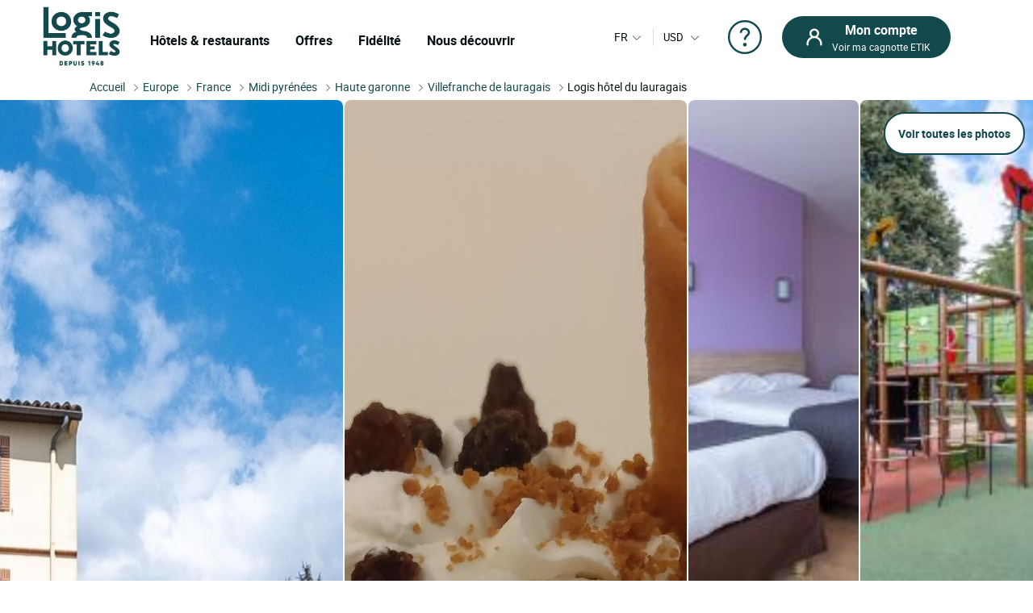

--- FILE ---
content_type: text/html; charset=utf-8
request_url: https://www.logishotels.com/fr/hotel/logis-hotel-du-lauragais-15439?layout=avis
body_size: 47375
content:
<!DOCTYPE html>
<html lang="fr-fr" dir="ltr">

<head>
    <meta name="viewport" content="width=device-width, initial-scale=1.0, maximum-scale=1.0, user-scalable=0" />
    <meta name="HandheldFriendly" content="true" />
    <meta name="apple-mobile-web-app-capable" content="YES" />
    <link rel="preload" as="font" href="https://www.logishotels.com/templates/sw_logis/fonts/roboto/Roboto-Regular-op.woff2"  crossorigin="anonymous"   type="application/font-woff2" />
    <link rel="preload" as="font" href="https://www.logishotels.com/templates/sw_logis/fonts/roboto/Roboto-Regular-op.woff" crossorigin="anonymous" type="font/woff" />
    <link rel="preload" as="font" href="https://www.logishotels.com/templates/sw_logis/fonts/roboto/roboto-medium-op.woff2"  crossorigin="anonymous"  type="application/font-woff2" />
    <link rel="preload" as="font" href="https://www.logishotels.com/templates/sw_logis/fonts/roboto/roboto-medium-op.woff" crossorigin="anonymous" type="font/woff" />
    <link rel="preload" as="font" href="https://www.logishotels.com/templates/sw_logis/fonts/roboto/roboto-bold-op.woff2"  crossorigin="anonymous"  type="application/font-woff2" />
    <link rel="preload" as="font" href="https://www.logishotels.com/templates/sw_logis/fonts/roboto/roboto-bold-op.woff" crossorigin="anonymous" type="font/woff" />

	<link rel="icon" type="image/x-icon" href="/templates/sw_logis/favicon.ico?v=72" />
    <link rel="apple-touch-icon" href="/templates/sw_logis/apple-touch-icon.png" />
    <link rel="apple-touch-icon" sizes="16x16" href="/templates/sw_logis/apple-touch-icon-16x16.png" />
    <link rel="apple-touch-icon" sizes="32x32" href="/templates/sw_logis/apple-touch-icon-32x32.png" />
    <link rel="apple-touch-icon" sizes="192x192" href="/templates/sw_logis/apple-touch-icon-192x192.png" />
    <link rel="apple-touch-icon" sizes="512x512" href="/templates/sw_logis/apple-touch-icon-512x512.png" />


    <meta charset="utf-8">
	<base href="https://www.logishotels.com/">
	<meta name="description" content="Réservez votre Hôtel Logis  du Lauragais à VILLEFRANCHE DE LAURAGAIS. Découvrez la région de Midi Pyrénées et profitez des meilleurs tarifs avec LOGIS Hôtels.">
	<meta name="generator" content="Logishotels">
	<meta name="msvalidate.01" content="3C65A7C266731AC1645F6A2ADA14FE05" /><title>Logis Hôtel du Lauragais, Hôtel Logis Hôtels VILLEFRANCHE DE LAURAGAIS, séjour Midi Pyrénées</title>
	<link href="https://www.logishotels.com/fr/hotel/logis-hotel-du-lauragais-15439" rel="alternate" hreflang="fr-FR">
	<link href="https://www.logishotels.com/en/hotel/logis-hotel-du-lauragais-15439" rel="alternate" hreflang="en-GB">
	<link href="https://www.logishotels.com/de/hotel/logis-hotel-du-lauragais-15439" rel="alternate" hreflang="de-DE">
	<link href="https://www.logishotels.com/es/hotel/logis-hotel-du-lauragais-15439" rel="alternate" hreflang="es-ES">
	<link href="https://www.logishotels.com/it/hotel/logis-hotel-du-lauragais-15439" rel="alternate" hreflang="it-IT">
	<link href="https://www.logishotels.com/nl/hotel/logis-hotel-du-lauragais-15439" rel="alternate" hreflang="nl-NL">
	<link href="/favicon.ico" rel="icon" type="image/vnd.microsoft.icon">
<link href="/media/plg_system_jcepro/site/css/content.min.css?86aa0286b6232c4a5b58f892ce080277" rel="stylesheet">
	<link href="/templates/sw_logis/uikit/css/uikit.min.css?v=72" rel="stylesheet" media="screen,print" as="style">
	<link href="/templates/sw_logis/css/theme.css?v=72" rel="stylesheet" media="screen,print" as="style">
<script type="application/json" class="joomla-script-options new">{"system.paths":{"root":"","rootFull":"https:\/\/www.logishotels.com\/","base":"","baseFull":"https:\/\/www.logishotels.com\/"},"csrf.token":"5ed9b072d8d905311dd2dc4a9a4c7783"}</script>
	<script src="/media/system/js/core.min.js?2cb912"></script>
	<script src="/media/vendor/jquery/js/jquery.min.js?3.7.1"></script>
	
	<script src="/media/com_swhotel/js/resp/jquery-ui.min.1.12.1.js?v=72"></script>
	<script src="/templates/sw_logis/uikit/js/uikit.min.js?v=72"></script>
	<script src="https://www.logishotels.com/plugins/system/swseoscripts/assets/js/script.js?v=72"></script>
	<script src="https://10959617.collect.igodigital.com/collect.js"></script>
	<script>var base_url = "https://www.logishotels.com/";</script>
	<script>var url_hotels = "/fr/hotels";</script>
	<script>var url_restaurants = "/fr/restaurants";</script>
	<script>var erreurs = new Array();</script>
	<script>erreurs["err_global"] = "Veuillez vérifier les conditions d'occupation des chambres sélectionnées";</script>
	<script>erreurs["err_affectation_personnes_chambres"] = "Merci de compléter les informations manquantes";</script>
	<script>erreurs["chambres"] = "Veuillez choisir une chambre";</script>
	<script>erreurs["adultes"] = "Veuillez spécifier le nombre d'adultes par chambre";</script>
	<script>erreurs["maxoccupsansenf"] = "Le nombre d'adultes sans enfants dépasse le max";</script>
	<script>erreurs["err_maxoccup"] = "Le nombre d'occupation dépasse le max";</script>
	<script>erreurs["err_minoccup"] = "Le nombre d'occupation est moins du min";</script>
	<script>erreurs["destination"] = "Veuillez choisir une destination";</script>
	<script>erreurs["options"] = "Please select valid criteria";</script>
	<script>erreurs["nbenfants"] = "Veuillez renseigner l\'age des enfants";</script>
	<script>erreurs["datein_empty"] = "Veuillez choisir une date de départ";</script>
	<script>var textes = new Array();</script>
	<script>textes["adultes"] = "Adulte(s)";</script>
	<script>textes["enfants"] = "Enfant(s)";</script>
	<script>textes["composition"] = "Renseignez les personnes dans <strong>la chambre %s</strong>";</script>
	<script>textes["suivant"] = "Suivant";</script>
	<script>textes["precedent"] = "Précédent";</script>
	<script>textes["nuits"] = "Nuit(s)";</script>
	<script>textes["COM_SWHOTEL_ENFANT_AGE_DE_ENFANT"] = "Âge de l'enfant";</script>
	<script>textes["COM_SWHOTEL_AN"] = "an";</script>
	<script>textes["COM_SWHOTEL_ANS"] = "ans";</script>
	<script>textes["voyageurs"] = "voyageurs";</script>
	<script>textes["voyageur"] = "voyageur";</script>
	<script>textes["COM_SWHOTEL_SELECTIONNER"] = "Sélectionner";</script>
	<script>textes["chambre"] = "chambre";</script>
	<script>textes["chambres"] = "chambres";</script>
	<script>textes["chambre_selectionne"] = "chambre sélectionnée";</script>
	<script>textes["chambres_selectionne"] = "chambres sélectionnées";</script>
	<script>textes["personnes"] = "voyageurs";</script>
	<script>erreurs["url_annex"] = "https://www.logishotels.com/fr/firstresult";</script>
	<script>textes["COM_SWHOTEL_ERROR_CHAMBRE_VOYAGEUR"] = "Saisissez des chambres pour tous vos voyageurs";</script>
	<script>textes["COM_SWHOTEL_MUTIPLE_VOYAGEUR_NO_CHAMBRE"] = " voyageurs n'ont pas encore de chambres. Que souhaitez-vous faire ?";</script>
	<script>textes["COM_SWHOTEL_SINGLE_VOYAGEUR_NO_CHAMBRE"] = " voyageur n'a pas encore de chambres. Que souhaitez-vous faire ?";</script>
	<script>textes["COM_SWHOTEL_COMPLETER_RESERVATION"] = "Compléter la réservation";</script>
	<script>textes["COM_SWHOTEL_VOYAGEURS"] = "voyageurs";</script>
	<script>textes["COM_SWHOTEL_MANQUE_VOYAGEURS_1"] = "Rajouter des voyageurs dans la chambre !";</script>
	<script>textes["COM_SWHOTEL_MANQUE_VOYAGEURS_2"] = " La chambre accueille à minima ";</script>
	<script>textes["COM_SWHOTEL_CHAMBRE_MAX_OCCUP_1"] = "Cette chambre peut accueillir jusqu'à ";</script>
	<script>textes["COM_SWHOTEL_CHAMBRE_MAX_OCCUP_2"] = " adultes ";</script>
	<script>textes["COM_SWHOTEL_CHAMBRE_MAX_OCCUP_3"] = " enfants maximum ";</script>
	<script>textes["COM_SWHOTEL_AJOUTER_CHAMBRES"] = "Ajouter des chambres";</script>
	<script>textes["COM_SWHOTEL_VOTRE_SELECTION"] = "Votre sélection";</script>
	<script>textes["COM_SWHOTEL_GLOBAL_CHAMBRE"] = "chambre";</script>
	<script>textes["COM_SWHOTEL_GLOBAL_PERSONNE_S"] = "personne(s)";</script>
	<script>textes["adulte"] = "adulte";</script>
	<script>textes["adultes"] = "adultes";</script>
	<script>textes["enfant"] = "enfant";</script>
	<script>textes["enfants"] = "enfants";</script>
	<script>textes["pour"] = "Pour";</script>
	<script>textes["COM_SWHOTEL_DESTINATIONS"] = "DESTINATIONS";</script>
	<script>textes["COM_SWHOTEL_HOTELS"] = "HÔTELS";</script>
	<script>textes["COM_SWHOTEL_MES_DERNIERS_RECHERCHE"] = "Dernières recherches";</script>
	<script>textes["nbr_pers"] = " voya";</script>
	<script>var ifmobile = "false";</script>
	<script>var viewmap = "false";</script>
	<script>var view = "hotel";</script>
	<script>var markers = new Array();</script>
	<script>var show_prices = true;</script>
	<script>var hotels = new Array();</script>
	<script>var hotels_init = new Array();</script>
	<script>var markersArray = new Array();</script>
	<script>var first_loaded = true;</script>
	<script>var first_loaded_gplace = true;</script>
	<script>var texte = new Array();</script>
	<script>texte["COM_SWHOTEL_TRIER_PAR"] = "Trier par ";</script>
	<script>texte["COM_SWHOTEL_DISTANCE"] = "Distance";</script>
	<script>texte["COM_SWHOTEL_GLOBAL_TRI"] = "Tri";</script>
	<script>texte["COM_SWHOTEL_SE_RENSEIGNER_SUR_PLACE"] = "Se renseigner sur place";</script>
	<script>texte["COM_SWHOTEL_CAL_ALT_VALIDER"] = "Valider";</script>
	<script>msg_txt_date_indispo = "La date ### n'est pas disponible. Sélectionnez une autre date.";</script>
	<script>msg_txt_dates_indispos = "Les dates ### ne sont pas disponibles. Sélectionnez une autre date.";</script>
	<script>msg_txt_date_minimum_stay = "Réservez a minimina ### nuits pour profiter de ce tarif";</script>
	<script>msg_txt_dates_minimum_stay = "Aux dates choisies cet hôtel n'est disponible que pour des séjours de ### nuits ou plus";</script>
	<script>msg_txt_arrivee_interdite = "Sélectionnez une autre date d'arrivée";</script>
	<script>msg_txt_depart_interdit = "Sélectionnez une autre date de départ ";</script>
	<script>msg_txt_arrivee_i_depart_i = "Modifiez vos jours d'arrivée et de départ pour profiter de ce tarif";</script>
	<script>msg_txt_arrivee_i_minimum_stay = "Modifiez votre jour d'arrivée et réservez a minimina ### nuits pour profiter de ce tarif";</script>
	<script>msg_txt_depart_i_minimum_stay = "Modifiez votre jour de départ et réservez a minimina ### nuits pour profiter de ce tarif";</script>
	<script>msg_txt_depart_i_arrivee_i_minimum_stay = "Modifiez vos jours de départ et d'arrivée et réservez a minimina ### nuits pour profiter de ce tarif";</script>
	<script>texte["COM_SWHOTEL_DATES_NON_FLEXIBLE_MOTEUR"] = "<span>Voir d'autres hôtels disponibles</span>";</script>
	<script>var url_googleapis = 'https://maps.googleapis.com/maps/api/js?v=3&language=fr&key=AIzaSyCz5gP5RubrLkegshVnF8crjobXTFib4YQ';</script>
	<link href="https://www.logishotels.com/fr/hotel/logis-hotel-du-lauragais-15439" rel="alternate" hreflang="x-default">
	<link href="https://www.logishotels.com/fr/hotel/logis-hotel-du-lauragais-15439" rel="canonical">
	<meta property="og:title" content="Logis Hôtel du Lauragais"/>
	<meta property="og:type" content="Hotel"/>
	<meta property="og:url" content="https://www.logishotels.com/fr/hotel/logis-hotel-du-lauragais-15439?layout=avis"/>
	<meta property="og:description" content="A 30 minutes de Toulouse, cet hôtel- restaurant chaleureux et convivial vous propose des chambres tout confort avec TV- satellite, salle de bains et ascenceur ainsi qu’un parking privé couvert, fermé et l’accès au téléphone et à Internet. Au restaurant, vous pourrez déguster une cuisine régionale soignée et variée dont certaines spécialités du chef au coin de la cheminée du 18ème siècle."/>
	<meta property="og:image" content="https://medias.logishotels.com/property-images/15439/facade/retro/moyen/logis-hotel-du-lauragais-facade-villefranche-de-lauragais-819782.jpg"/>



<link rel="preload" fetchpriority="high" as="image" href="https://medias.logishotels.com/property-images/15439/facade/retro/moyen/logis-hotel-du-lauragais-facade-villefranche-de-lauragais-819782.jpg" type="image">
				<script type="application/ld+json">
					{
					    "@context": "https://schema.org",
					    "@type": "WebPage",
					    "name": "Logis Hôtel du Lauragais, Hôtel Logis Hôtels VILLEFRANCHE DE LAURAGAIS, séjour Midi Pyrénées",
					    "url": "https://www.logishotels.com/fr/hotel/logis-hotel-du-lauragais-15439?layout=avis",
					    "image": {
					      "@type": "ImageObject",
					      "url": "https://medias.logishotels.com/property-images/15439/facade/retro/moyen/logis-hotel-du-lauragais-facade-villefranche-de-lauragais-819782.jpg"
					    }
					}
				</script>
				<script>window.dataLayer = window.dataLayer || [];dataLayer.push({'event': 'not_logged'});</script><script>dataLayer.push({ 'event': 'pageView','envTemplate':'Hotel','pageName':'Logis Hôtel du Lauragais, Hôtel Logis Hôtels VILLEFRANCHE DE LAURAGAIS, séjour Midi Pyrénées','envWork':'prod','envLevel':'Hotel','envChannel':'desktop','envCountry':'fr','envLanguage':'fr','envCurrency':'EUR','userId':'','userDevice':'desktop','userGender':'','userCountry':'','userCity':'','userZip':'','userEmail':'','userAuthentification':'','userLoginState':'','userNewCustomer':'','userLastDateReservation':'','userCookie1':'','pageBreadcrumb':'Accueil > Logis Hôtel du Lauragais','pageType':'Fiche hotel','productId':'15439','productBrand':'LOGIS HOTELS','productName':'Logis Hôtel du Lauragais','productCategory':'','productType':'','productPriceRack':'','productQuantity':'19'});</script>
<script>
								 /* initiation datalayer 4*/
								  	window.dataLayer = window.dataLayer || [];
								  	dataLayer.push({
								  		'event' : 'page_view',
								      	'page_type' : 'Hôtel'
								      	    
								  	});
								</script>

<!-- Google Tag Manager  GTM-->
					<script>(function(w,d,s,l,i){w[l]=w[l]||[];w[l].push({'gtm.start':
					new Date().getTime(),event:'gtm.js'});var f=d.getElementsByTagName(s)[0],
					j=d.createElement(s),dl=l!='dataLayer'?'&l='+l:'';j.async=true;j.src=
					'https://www.googletagmanager.com/gtm.js?id='+i+dl;f.parentNode.insertBefore(j,f);
					})(window,document,'script','dataLayer','GTM-NBGXX9J');</script>
					<!-- End Google Tag Manager -->

<script type='text/javascript'>var langpre = 'fr'; </script>
 </head>
<body class="com_swhotel hotel   marque_5">
   
               
    <!-- header -->
    <noscript><iframe src="https://www.googletagmanager.com/ns.html?id=GTM-NBGXX9J" height="0" width="0" style="display:none;visibility:hidden"></iframe></noscript>
<header role="banner">
        <input type="hidden" name="partid" value="" />
        <nav id="headTop" class="GlobHeader uk-grid uk-grid-collapse" uk-navbar >
          
            <div class="contentHeader uk-width-1-2 uk-width-2-3@m uk-width-3-5@l  uk-flex uk-flex-middle ">
                <a href="#" uk-toggle="target: #my-MenuMobile" title="Menu mobile" class="uk-hidden@m btnMobile  uk-icon" uk-icon="menu"></a>
                <div class="logo-head">
                    
<a href="/" title="Logis Hotels">
	<img itemprop="image" class="logo-img" src="https://www.logishotels.com/images/LOGIS_HOTELS_DEPUIS_1948_LOGOTYPE_EXECUTE_POSITIF_RVB_1_1.png" data-src="https://www.logishotels.com/images/LOGIS_HOTELS_DEPUIS_1948_LOGOTYPE_EXECUTE_POSITIF_RVB_1_1.png" uk-img="" width="107" height="68" >
</a>	                        
                </div>
                <div id="MenuDesktop" class="MenuHeader uk-visible@m">
                    <div id="topMenuID">
 						<ul class="uk-navbar-nav  mod-list" >
<li class="item-4702"><a href="#" class="item-1-menu-principal lien-menu-parent ">Hôtels &amp; restaurants</a></li><li class="item-4703 uk-parent"><a href="#" class="s-menu-nos-offres">Offres</a></li><li class="item-4722 uk-parent"><a href="#" class="s-menu-sous-fidelite">Fidélité</a></li><li class="item-4726 uk-parent"><a href="#" class="s-menu-nous-decouvrir">Nous découvrir </a></li></ul>

 						 <div data-category="s-menu-nos-offres" class="SubMenuGlob uk-drop">
 						 	<div class="head-menu-1"></div>
 						 	<span class="btn-back-submenu uk-hidden@m uk-hidden@l"><i uk-icon="icon:chevron-left;ratio:0.8;" class="uk-icon"></i>Retour</span>
 						 	<ul class="nav menu" id="s-menu-nos-offres">
<li class="item-4705 divider deeper parent" data-title = "Bons plans" data-parent ="Bons plans" ><span class="separator ">Bons plans</span>
<ul class="nav-child unstyled small"><li class="item-4704" data-title = "Dernières minutes" data-parent ="Bons plans" ><a href="https://www.logishotels.com/fr/bons-plans-promotions/dernieres-minutes" class=" link-menu-burger">Dernières minutes</a></li><li class="item-4706" data-title = "Réservations anticipées" data-parent ="Bons plans" ><a href="https://www.logishotels.com/fr/bons-plans-promotions/reservations-anticipees" class=" link-menu-burger">Réservations anticipées</a></li><li class="item-4707" data-title = "Offres spéciales" data-parent ="Bons plans" ><a href="https://www.logishotels.com/fr/bons-plans-promotions/offres-speciales " class=" link-menu-burger">Offres spéciales</a></li><li class="item-4708" data-title = "Voir tout" data-parent ="Bons plans" ><a href="https://www.logishotels.com/fr/bons-plans" class="lien-voir-tout link-menu-burger">Voir tout</a></li></ul></li><li class="item-5032 divider deeper parent" data-title = "Cadeaux" data-parent ="Cadeaux" ><span class="separator ">Cadeaux</span>
<ul class="nav-child unstyled small"><li class="item-5033" data-title = "Cartes cadeaux" data-parent ="Cadeaux" ><a href="https://www.logishotels.com/fr/offrir/les-e-cartes-cadeaux" class=" link-menu-burger">Cartes cadeaux</a></li><li class="item-5034" data-title = "Coffrets cadeaux" data-parent ="Cadeaux" ><a href="https://logishotels.bonkdo.com/fr/networkvouchers/" class=" link-menu-burger">Coffrets cadeaux</a></li><li class="item-5085" data-title = "Voir tout" data-parent ="Cadeaux" ><a href="https://www.logishotels.com/fr/cadeaux" class="lien-voir-tout link-menu-burger">Voir tout</a></li></ul></li><li class="item-4709 divider deeper parent" data-title = "Séjours thématisés" data-parent ="Séjours thématisés" ><span class="separator ">Séjours thématisés</span>
<ul class="nav-child unstyled small"><li class="item-4710" data-title = "Plaisirs de la table " data-parent ="Séjours thématisés" ><a href="https://www.logishotels.com/fr/nos-sejours-inspirationnels/week-ends-et-sejours/week-ends-et-sejours-plaisirs-de-la-table" class=" link-menu-burger">Plaisirs de la table </a></li><li class="item-4711" data-title = "En amoureux" data-parent ="Séjours thématisés" ><a href="https://www.logishotels.com/fr/nos-sejours-inspirationnels/week-ends-et-sejours/week-ends-et-sejours-en-amoureux" class=" link-menu-burger">En amoureux</a></li><li class="item-4712" data-title = "A vélo" data-parent ="Séjours thématisés" ><a href="https://www.logishotels.com/fr/nos-sejours-inspirationnels/week-ends-et-sejours/week-ends-et-sejours-a-velo" class=" link-menu-burger">A vélo</a></li><li class="item-4713" data-title = "En famille" data-parent ="Séjours thématisés" ><a href="https://www.logishotels.com/fr/nos-sejours-inspirationnels/week-ends-et-sejours/week-ends-et-sejours-en-famille" class=" link-menu-burger">En famille</a></li><li class="item-4714" data-title = "Voir tout" data-parent ="Séjours thématisés" ><a href="https://www.logishotels.com/fr/nos-sejours-inspirationnels/week-ends-et-sejours" class="lien-voir-tout link-menu-burger">Voir tout</a></li></ul></li><li class="item-4715 divider deeper parent" data-title = "Services et Equipements" data-parent ="Services et Equipements" ><span class="separator ">Services et Equipements</span>
<ul class="nav-child unstyled small"><li class="item-4717" data-title = "Affaires &amp; Groupes" data-parent ="Services et Equipements" ><a href="https://www.logishotels.com/fr/affaires-et-groupes" class=" link-menu-burger">Affaires &amp; Groupes</a></li><li class="item-4718" data-title = "Nos hôtels acceptant les animaux" data-parent ="Services et Equipements" ><a href="https://www.logishotels.com/fr/nos-services-et-equipements/nos-hotels-acceptant-les-animaux" class=" link-menu-burger">Nos hôtels acceptant les animaux</a></li><li class="item-4719" data-title = "Nos hôtels avec piscine" data-parent ="Services et Equipements" ><a href="https://www.logishotels.com/fr/nos-services-et-equipements/nos-hotels-avec-piscine" class=" link-menu-burger">Nos hôtels avec piscine</a></li><li class="item-5072" data-title = "Petit-déjeuner" data-parent ="Services et Equipements" ><a href="https://www.logishotels.com/fr/nos-services-et-equipements/le-tarif-petit-dejeuner-inclus" class=" link-menu-burger">Petit-déjeuner</a></li></ul></li></ul>

 						 </div> 
 						 <div data-category="s-menu-sous-fidelite" class="SubMenuGlob GlobOptionMenu uk-drop uk-text-center">
 						  	<div class="head-menu-1"></div>
 						  	<span class="btn-back-submenu uk-hidden@m uk-hidden@l"><i uk-icon="icon:chevron-left;ratio:0.8;" class="uk-icon"></i>Retour</span>
 						 	 <ul class="nav menu" id="s-menu-sous-fidelite">
<li class="item-4723" data-title = "Votre programme de fidélité" data-parent ="" ><a href="https://www.logishotels.com/fr/etik-votre-programme-de-fidelite/gagnez-des-euros-avec-etik" class=" link-menu-burger"><img src="/images/icon/votre-programme-de-fidelite.png" alt="Votre programme de fidélité" width="100" height="45" loading="lazy"><span class="image-title">Votre programme de fidélité</span></a></li><li class="item-4724" data-title = "ETIK PRO" data-parent ="" ><a href="https://www.logishotels.com/fr/etik-votre-programme-de-fidelite/etik-pro" class=" link-menu-burger"><img src="/images/icones-header/votre-programme-de-fidelite.png" alt="ETIK PRO" width="100" height="45" loading="lazy"><span class="image-title">ETIK PRO</span></a></li><li class="item-4725" data-title = "FAQ | Aide et questions" data-parent ="" ><a href="https://www.logishotels.com/fr/aide/aide-fidelite-etik/questions-sur-le-programme-de-fidelite" class=" link-menu-burger"><img src="/images/icones-header/faq-aide-et-questions.png" alt="FAQ | Aide et questions" width="16" height="29" loading="lazy"><span class="image-title">FAQ | Aide et questions</span></a></li></ul>

 						 </div>
 						  <div data-category="s-menu-nous-decouvrir" class="SubMenuGlob GlobOptionMenu uk-drop uk-text-center">
 						   	<div class="head-menu-1"></div>
 						   	<span class="btn-back-submenu uk-hidden@m uk-hidden@l"><i uk-icon="icon:chevron-left;ratio:0.8;" class="uk-icon"></i>Retour</span>
 						  	<ul class="nav menu" id="s-menu-nous-decouvrir">
<li class="item-4730" data-title = "Nos hôtels et hébergements" data-parent ="" ><a href="https://www.logishotels.com/fr/nous-decouvrir/nos-hotels-et-hebergements/nos-hebergements" class=" link-menu-burger"><img src="/images/icon/nos-hotels-et-hebergements.png" alt="Nos hôtels et hébergements" width="37" height="34" loading="lazy"><span class="image-title">Nos hôtels et hébergements</span></a></li><li class="item-5052" data-title = "Nos restaurants" data-parent ="" ><a href="https://www.logishotels.com/fr/nos-services-et-equipements/nos-restaurants" class=" link-menu-burger"><img src="/images/icones-header/nos-restaurants.png" alt="Nos restaurants" width="26" height="34" loading="lazy"><span class="image-title">Nos restaurants</span></a></li><li class="item-4729" data-title = "Nos marques Urbaines, Premium..." data-parent ="" ><a href="https://www.logishotels.com/fr/nous-decouvrir/nos-marques" class=" link-menu-burger"><img src="/images/icon/toutes-nos-marques-urbaines-premium-table-distinguee.png" alt="Nos marques Urbaines, Premium..." width="61" height="40" loading="lazy"><span class="image-title">Nos marques Urbaines, Premium...</span></a></li><li class="item-4728" data-title = "Nos engagements" data-parent ="" ><a href="https://www.logishotels.com/fr/nous-decouvrir/nos-engagements" class=" link-menu-burger"><img src="/images/icon/nos-engagements.png" alt="Nos engagements" width="28" height="30" loading="lazy"><span class="image-title">Nos engagements</span></a></li></ul>

 						  </div>

                    </div>
                </div>
                <!-- Menu mobile -->
                <div id="my-MenuMobile" uk-offcanvas class="uk-hidden@m uk-hidden@l MenuMobile">
                    <div id="MobileMenu" class="uk-offcanvas-bar">
                        <div class="headerMobRe">
                            <button class="uk-offcanvas-close" type="button" uk-close></button>
                            <div class="logo-head">
                                
<a href="/" title="Logis Hotels">
	<img itemprop="image" class="logo-img" src="https://www.logishotels.com/images/LOGIS_HOTELS_DEPUIS_1948_LOGOTYPE_EXECUTE_POSITIF_RVB_1_1.png" data-src="https://www.logishotels.com/images/LOGIS_HOTELS_DEPUIS_1948_LOGOTYPE_EXECUTE_POSITIF_RVB_1_1.png" uk-img="" width="107" height="68" >
</a>	                        
                            </div>
                            <div id="HelpCompte-1" class="uk-float-right"></div>
                            
                        </div>
                    </div>
                </div>
            </div>
  
            
            <!-- connexion lang-->
            <div class="LangConnexion uk-width-1-2 uk-width-1-3@m uk-width-2-5@l ">
                
                <!-- lang -->
                <div id="langDesktop" class="langDesktop ">
                    <div id="TopLangId" class="ModLangDevis">
                    <div class="navLanguage ">

			<!--  <p class="uk-hidden@m">Langue</p>-->
         <a href="javascript:void(0);" class="MenuLangswitch btn_Bg_lang_fr" title="langswitch"  ><span class="LangActiveText "></span><i uk-icon="icon:chevron-down;ratio:0.8"></i></a>
             <div id="ModalLang" uk-dropdown="mode: click">
                 <div class="uk-hidden@m uk-hidden@l toplang">
                         	<div class="h3_site">Sélectionnez votre langue</div>
                         	  <button id="closeDropD" class="uk-close-default" type="button" uk-close></button>
                         </div>
                 <ul class="uk-nav uk-dropdown-nav">
		              						 								<li class="lang-active" data-lang="fr" dir="ltr">
									<a href="/fr/hotel/logis-hotel-du-lauragais-15439?layout=avis" title="Français">
																					<span class="flag_img bg-fr"></span>
											<span class="TextFlag">Français</span>
									</a>
								</li>
																			 								<li class="" data-lang="en" dir="ltr">
									<a href="/en/hotel/logis-hotel-du-lauragais-15439?layout=avis" title="English">
																					<span class="flag_img bg-en"></span>
											<span class="TextFlag">English</span>
									</a>
								</li>
																			 								<li class="" data-lang="de" dir="ltr">
									<a href="/de/hotel/logis-hotel-du-lauragais-15439?layout=avis" title="Deutsch">
																					<span class="flag_img bg-de"></span>
											<span class="TextFlag">Deutsch</span>
									</a>
								</li>
																			 								<li class="" data-lang="es" dir="ltr">
									<a href="/es/hotel/logis-hotel-du-lauragais-15439?layout=avis" title="Español">
																					<span class="flag_img bg-es"></span>
											<span class="TextFlag">Español</span>
									</a>
								</li>
																			 								<li class="" data-lang="it" dir="ltr">
									<a href="/it/hotel/logis-hotel-du-lauragais-15439?layout=avis" title="Italiano">
																					<span class="flag_img bg-it"></span>
											<span class="TextFlag">Italiano</span>
									</a>
								</li>
																			 								<li class="" data-lang="nl" dir="ltr">
									<a href="/nl/hotel/logis-hotel-du-lauragais-15439?layout=avis" title="Nederlands">
																					<span class="flag_img bg-nl"></span>
											<span class="TextFlag">Nederlands</span>
									</a>
								</li>
															         </ul>
            </div>
 
        
</div>

<script>
var LangText = jQuery('.lang-active').attr('data-lang');
jQuery('.LangActiveText').text(LangText);
if (jQuery(window).width() < 960) {
	 
	jQuery('#closeDropD').click(function(){
		 UIkit.dropdown("#ModalLang").hide();
	});
	jQuery(".ClssWithModal").parent().append("<div class='modalMenu MenuPagePlus' uk-dropdown='mode:click'><div class='mobHead'></div>"+jQuery(".modalMenu").html()+"</div>");		
}else{
 	//jQuery(".MenuHeader").find(".uk-navbar-nav .uk-parent").appendTo(".MonCompteDesktopDiv ");
 	
	
}
</script>	
	 	 

<form class="formdevise" name="form_devise" id="form_devise" method="post">
        <!--<p class="uk-hidden@m ">Devise</p>-->
        <button type="button" class="BtnDevisModal "  uk-toggle="target: #modal-Devise" >
         
        <span class="Devise-1"> USD</span>
                          <span class="Devise-2 uk-hidden@m uk-hidden@l"> US DOLLAR</span>        <i uk-icon="icon:chevron-down;ratio:0.8;"></i>
         <input type="hidden" id="devise_client" value="USD" />
         </button>
        <div class="ModalContainerDevise "><div id="modal-Devise" class="ModalDevise" uk-modal></div></div>
       <input type="hidden" name="currency" id="currency" value="" />
</form>
	
  
  
  
                    
                    </div>
                </div>
                <div class="helpMenu">
                
                                  
                <a href="https://www.logishotels.com/fr/aide/aide-reservations/aide-sur-les-reservations-sejours" target="_blank" uk-icon="icon:question;ratio:2.2;"></a>
                </div>
                <div class="connexionTop">
                    <style>

.version_mobile .uk-button-primary{background-color:var(--primary-color) !important;color:#fff !important;}
.PanneauMonCompte .grecaptcha-badge{
transform: scale(.70);
    -webkit-transform: scale(0.70);
    transform-origin: 110px 0;
    -webkit-transform-origin: 110px 0;
}
#recaptchaLogin_modal{height:40px !important;}
.PanneauMonCompte .lienPanneau{margin-top:30px;}
</style>


<div class="version_mobile uk-hidden@s uk-hidden@m uk-hidden@l">
                        <a class="hors_ligne  uk-button uk-button-primary uk-margin-remove-bottom" href="#PanneauCompte" uk-toggle><i  uk-icon="icon:sw-user;ratio:1.2;"></i></a>      
            
          
     
</div>

<div class="version_desktop uk-visible@s">
                    <a class="hors_ligne uk-button uk-button-primary uk-margin-remove-bottom" href="#PanneauCompte" uk-toggle>
                <i  uk-icon="icon:sw-user;ratio:1.2;"></i>
                <span class="uk-visible@m">
                    <strong>Mon compte</strong>
                    Voir ma cagnotte ETIK                </span>
            </a>
        </div>
<!--  -->
<div id="PanneauCompte" class="PanneauMonCompte" uk-offcanvas="flip: true">
    <div class="uk-offcanvas-bar">
        <button class="uk-offcanvas-close" type="button" uk-close></button>
        

                    <div class="modeNonConnecter ">
                <div class="h2_site">Identifiez-vous</div>
                <div class="PanneauEtik">
                    <div><img src="/images/icones-header/votre-programme-de-fidelite.png" width="53" /></div>
                    <div>
                        <strong>Le programme de fidélité gratuit.</strong>
                        <p>Valable à l’hôtel et au restaurant</p>
                    </div>
                </div>


                    <div id="rendered-creat-account" class="Content_form rendered-form">
                        <form id="form-rendered-creat-account-modal" action="" method="post" class="form_login_dash_modal" >
                                        
                            <div class="champsInput">

                                <label for="card-login" class="fb-text-label">Email</label>
                                <input onkeyup="this.value = this.value.toLowerCase();" value="" type="email" class="form-control" type="text" id="text-votre-email-modal" name="card-login" placeholder="Email" autocomplete="off" aria-label="Email" required />
                                <span class="validate-email">Saisissez une adresse Email valide</span>
                                <span class="highlight"></span>
                                

                            </div>
                            
                            <div class="champsInput">
                                <label for="card-password">Mot de passe</label>
                                <div class="uk-position-relative">

                                    <input type="password" id="password_login_modal" name="card-password" placeholder="Mot de passe"  autocomplete="off" aria-label="Mot de passe" />

                                     <button type="button" class=" input-password-toggle">
                                       <span class="icon-fw" aria-hidden="true"></span>
                                     </button>
                                      <span class="validate-password">Saisissez votre mot de passe</span>
                                </div>
                                <div class="uk-text-right"><a href="#ModalOptions_PasswordOublie" uk-toggle>Mot de passe oublié ?</a></div>
                            </div>


                            <input type="hidden" name="option" value="com_ologis"> 
                            <input type="hidden" name="view" value="compte"> 
                            <input type="hidden" name="task" value="authentification"> 
                            <input type="hidden" name="url" value="https://www.logishotels.com/my-account"> 
                            
                            <div class=" form-group field-button-valider">
                                
                                <button type="button" disabled="disabled" onclick="validateForm(this,'form-rendered-creat-account-modal','recaptchaLogin_modal');"  class="uk-button uk-button-primary btn-login" name="button-valider"  id="button-valider-modal">Se connecter</button> 

                            </div>              
                           <!-- #######################  BEGIN RECAPTCHA INVISIBLE #######################  -->  
                                                   
                            <div id='recaptchaLogin_modal'></div>                     
                            <input id="public_key_invisible" type="hidden" value="6Le-2qgUAAAAAImRsvXfc3j93HN3p4B2fjD14R6N"/>
                            <!-- #######################  END RECAPTCHA INVISIBLE #######################  -->  
                        </form>
                    </div>    



                <div class="champsInput">
                    <button class="uk-button uk-button-secondary" onclick="window.location.href='https://www.logishotels.com/create-account';">Rejoindre le programme fidélité</button>
                </div>
                <div class="lienPanneau">
                    <a href="https://www.logishotels.com/fr/acces-a-mes-reservations">Consulter mes réservations sans compte</a>
                    <a href="https://www.logishotels.com//aide/aide-fidelite-etik/questions-sur-le-programme-de-fidelite" class="besoin_daide">Aide</a>
                </div>
            </div>


        
    </div>
</div>



<!-- modal -->
<div id="ModalOptions_PasswordOublie" class="PasswordForget Content_form" uk-modal>
    <div class="uk-modal-dialog uk-modal-body">
        <button class="uk-modal-close-default" type="button" uk-close></button>
        <div class="modal-body" id="modal-send">
            <div class="h2_site uk-modal-title uk-text-center">
                Mot de passe oublié ?            </div>
            <form method="post" id="PasswordOublie" action="?option=com_ologis&task=PasswordOublie">
                <div class="form-group field-text-votre-email">
                    <span style="display: none;" id="msg_identifiant_invalide" class="error error_msg">
                        L'adresse e-mail saisie ne correspond à aucun compte existant</span>
                    <label for="courriel_in" class="fb-text-label">Email</label>
                    <input onkeyup="this.value=this.value.toLowerCase()" type="text" name="courriel_in" id="courriel_in" placeholder="Email" />
                    <span class="validate-email">Saisissez une adresse Email valide</span>
                    <span class="highlight"></span>
                    

                </div>
                <p class="txt_forgetpass_msg">
                    Vous allez recevoir un lien pour réinitialiser votre mot de passe                </p>
                <div id='recaptchaLogin_forgetPassword'></div>
            </form>
            <div class="fb-button form-group field-button-valider">
                <button onclick="validateForm_forgetPassword(this,'PasswordOublie','recaptchaLogin_forgetPassword');" id="button-valider_mps" name="text-votre-email" class="uk-button uk-button-primary">
                    Valider</button>
            </div>
        </div>

    </div>
</div>


<div id="emailConfSend" class="PasswordForget Content_form" uk-modal>
    <div class="uk-modal-dialog uk-modal-body">
        <button class="uk-modal-close-default" type="button" uk-close></button>

        <div class="modal-body" id="modal_message" >
            <div class="h2_site uk-modal-title uk-text-center">
                Mot de passe oublié ?            </div>
            <div class="img_etape uk-text-center">
                <img data-src="https://www.logishotels.com/components/com_ologis/assets/images/check.svg" alt="Mot de passe oublié ?" width="60" height="61" uk-img>
            </div>
            <p class="txt_reini_pss">
                Un lien vient de vous être envoyé ! <br />Cliquez sur le lien pour réinitialiser votre mot de passe            </p>
        </div>
    </div>
</div>

<!-- fin -->

<script type="text/javascript">

   jQuery ( document ).ready ( function () {

        var isshow = localStorage.getItem('isshow');
        if (isshow== null) {
            localStorage.setItem('isshow', 1);
        }
        $(".input-password-toggle").click(function() {

            $(this).toggleClass("icon-eye");
                input = $(this).parent().find("input");
            if (input.attr("type") == "password") {
                input.attr("type", "text");
            } else {
                input.attr("type", "password");
            }
        });



    show_password ();
    forget_password ();
    //mdp_oublie ();
    jQuery( "#form-rendered-creat-account-modal input" ).keyup(function() {
        jQuery( this ).parent().find("label").show();
         if(!jQuery( this ).val() ){
             jQuery( this ).parent().find("label").hide();
         }
    });


    if(jQuery('#form-rendered-creat-account-modal').length){
        
        if ( jQuery ( '#form-rendered-creat-account-modal' ).validate().checkForm() ) {
            jQuery ( '#form-rendered-creat-account-modal #button-valider-modal' ).prop ( "disabled" , false );
        }
    }



    jQuery ( "#form-rendered-creat-account-modal" ).validate ( { 
    rules : {
        "card-password" : "required" , "card-login" : {
        required : true , email : true
        }
    } , errorPlacement : function ( error , element ) {
    }

    } );

    jQuery ( '#form-rendered-creat-account-modal input' ).on ( 'keyup blur' , function (event) {
        //var form_account = jQuery( "#form-rendered-creat-account-modal" ).validate();
        if (event.keyCode === 13 && form_account.valid() ==true) {
            validateForm(this,'form-rendered-creat-account-modal','recaptchaLogin_modal');
        }   

    } );

    jQuery ( '#form-rendered-creat-account-modal #text-votre-email-modal' ).on ( 'blur' , function (event) {
        var form_account = jQuery( "#form-rendered-creat-account-modal" ).validate();
        
        if ( jQuery ( '#form-rendered-creat-account-modal' ).validate().checkForm() ) {
            jQuery ( '#form-rendered-creat-account-modal #button-valider-modal' ).addClass ( 'valid' );
            jQuery ( '#form-rendered-creat-account-modal #button-valider-modal' ).prop ( "disabled" , false );
            
        }else {
            jQuery ( '#form-rendered-creat-account-modal #button-valider-modal' ).removeClass ( 'valid' );
            jQuery ( '#form-rendered-creat-account-modal #button-valider-modal' ).prop ( "disabled" , true );
        }

        //check si l'email est valide ou pas (ticket 60388)
        var emailIsValid = jQuery ( '#form-rendered-creat-account-modal' ).validate().element(jQuery('#text-votre-email-modal'));
        if(emailIsValid){
            jQuery ( '#form-rendered-creat-account-modal .validate-email' ).hide();
        }else{
            jQuery ( '#form-rendered-creat-account-modal .validate-email' ).show();
        }


    });

    $('#form-rendered-creat-account-modal #password_login_modal').on('blur', function(event) {

        var passwordField = jQuery('#password_login_modal').val().trim();

        // Vérifier manuellement si le champ de mot de passe a une valeur
        if (passwordField !== '') {
            // Si le champ a une valeur, on cache le message d'erreur
            jQuery('#form-rendered-creat-account-modal .validate-password').hide();
        } else {
            // Si le champ est vide, on affiche le message d'erreur
            jQuery('#form-rendered-creat-account-modal .validate-password').show();
        }

        // Vérifier la validité du formulaire
        if (jQuery('#form-rendered-creat-account-modal').validate().checkForm()) {
            jQuery('#form-rendered-creat-account-modal #button-valider-modal').addClass('valid');
            jQuery('#form-rendered-creat-account-modal #button-valider-modal').prop("disabled", false);
        } else {
            jQuery('#form-rendered-creat-account-modal #button-valider-modal').removeClass('valid');
            jQuery('#form-rendered-creat-account-modal #button-valider-modal').prop("disabled", true);
        }

    });
});
//-->
</script>


                </div>
            </div>
            <!--  -->            
                
        </nav>
    </header>
    <!-- fin -->
    <!-- contenu -->
    <main role="main">
        <div class="pageMain">
        
        
        		              <!-- fin historique -->
                        
                                     
                        
            <!-- fin moteur -->
                        <!-- bottom -->
          
            <!-- contenu -->
            
        
            
            

                        <div id="PathwayDesktop">
            <div class="topBackBtn ">
                <a href="javascript: history.back();" title="Retour" class="uk-icon bback" uk-icon="arrow-left">
                    Retour</a>
                <div class="uk-container uk-container-center">
                     
                         
                            
<ul itemtype="http://schema.org/BreadcrumbList" class="breadcrumb">
         	<li itemprop="itemListElement" itemscopeitemtype="http://schema.org/ListItem">
      	<a href="https://www.logishotels.com" itemprop="item"> <span itemprop="name">Accueil</span></a>
		<meta itemprop="position" content="1">
	</li>
                                 <li itemprop="itemListElement" itemscope itemtype="http://schema.org/ListItem"><span class="divider"></span> 
        		<a href="https://www.logishotels.com/hotel/" itemprop="item"> <span itemprop="name">Europe</span></a>
        		<meta itemprop="position" content="2" />
        	 </li>
        
                      
                        
                                          <li itemprop="itemListElement" itemscope itemtype="http://schema.org/ListItem"><span class="divider"></span> 
        		<a href="https://www.logishotels.com/hotel/france.html" itemprop="item"> <span itemprop="name">France</span></a>
        		<meta itemprop="position" content="3" />
        	 </li>
        
                      
                        
                                          <li itemprop="itemListElement" itemscope itemtype="http://schema.org/ListItem"><span class="divider"></span> 
        		<a href="https://www.logishotels.com/hotel/midi-pyrenees" itemprop="item"> <span itemprop="name">Midi pyrénées</span></a>
        		<meta itemprop="position" content="4" />
        	 </li>
        
                      
                        
                                          <li itemprop="itemListElement" itemscope itemtype="http://schema.org/ListItem"><span class="divider"></span> 
        		<a href="https://www.logishotels.com/hotel/midi-pyrenees/haute-garonne" itemprop="item"> <span itemprop="name">Haute garonne</span></a>
        		<meta itemprop="position" content="5" />
        	 </li>
        
                      
                        
                                          <li itemprop="itemListElement" itemscope itemtype="http://schema.org/ListItem"><span class="divider"></span> 
        		<a href="https://www.logishotels.com/hotel/midi-pyrenees/haute-garonne/hotel-villefranche-de-lauragais.html" itemprop="item"> <span itemprop="name">Villefranche de lauragais</span></a>
        		<meta itemprop="position" content="6" />
        	 </li>
        
                      
                        
                                     
            <li itemprop="itemListElement" itemscope itemtype="https://schema.org/ListItem"><span class="divider"></span> 
                <span itemprop="name">Logis hôtel du lauragais </span>
            	<meta itemprop="position" content='7' />
        	</li>
        	
        	      
      
      </ul>





<script type="application/ld+json">
 {"@context":"https://schema.org","@type":"BreadcrumbList","itemListElement":[{"@type":"ListItem","position":1,"item":{"@id":"https://www.logishotels.com","name":"Accueil"}},{"@type":"ListItem","position":2,"item":{"@id":"https://www.logishotels.com/hotel/","name":"Europe"}},{"@type":"ListItem","position":3,"item":{"@id":"https://www.logishotels.com/hotel/france.html","name":"France"}},{"@type":"ListItem","position":4,"item":{"@id":"https://www.logishotels.com/hotel/midi-pyrenees","name":"Midi pyrénées"}},{"@type":"ListItem","position":5,"item":{"@id":"https://www.logishotels.com/hotel/midi-pyrenees/haute-garonne","name":"Haute garonne"}},{"@type":"ListItem","position":6,"item":{"@id":"https://www.logishotels.com/hotel/midi-pyrenees/haute-garonne/hotel-villefranche-de-lauragais.html","name":"Villefranche de lauragais"}},{"@type":"ListItem","position":7,"item":{"name":"Logis hôtel du lauragais"}}]}</script>



    
                                         
                </div>
            </div>
            </div>
                                            
<div class="FicheHotel " itemtype="http://schema.org/Hotel">
 
        <div class="sliderPrincipal SlideFiche uk-visible@m uk-position-relative  uk-grid-collapse" uk-grid>
          <!-- favoris -->
          <div class="frz-nocache">
                        </div>
        <!-- fin favoris -->
                                                      
                    <div data-type-image="facade" class="uk-width-1-3 imgslide  ImgFirstNew ">
                            <input type="hidden" value='{"type_image":"facade","tags_photo_principale":1,"tags_photo_star":0,"category":1,"ordre_cat_photos":"999"}' />
                        <a  href="#" uk-toggle="target: #FicheGallery"  title="Logis Hôtel du Lauragais">
                            <img data-src="https://medias.logishotels.com/property-images/15439/facade/retro/grand/logis-hotel-du-lauragais-facade-villefranche-de-lauragais-819782.jpg" uk-img  alt="Logis Hôtel du Lauragais"/>
                        </a>
                    </div>
                                                          
                    <div data-type-image="plats" class="uk-width-1-3 imgslide ">
                            <input type="hidden" value='{"type_image":"plats","tags_photo_principale":0,"tags_photo_star":0,"category":1,"ordre_cat_photos":"999"}' />
                        <a  href="#" uk-toggle="target: #FicheGallery"  title="Logis Hôtel du Lauragais">
                            <img data-src="https://medias.logishotels.com/property-images/15439/plats/retro/grand/logis-hotel-du-lauragais-plats-villefranche-de-lauragais-450842.jpg" uk-img  alt="Logis Hôtel du Lauragais"/>
                        </a>
                    </div>
                                          <div class="uk-width-1-3 uk-grid-collapse" uk-grid>                    <div class="uk-width-1-2 imgslide ">
                        <input type="hidden" value='{"type_image":"chambres","tags_photo_principale":0,"tags_photo_star":0,"category":1,"ordre_cat_photos":"999"}' />
                        <a  href="#" uk-toggle="target: #FicheGallery"  title="Logis Hôtel du Lauragais">
                            <img data-src="https://medias.logishotels.com/property-images/15439/chambres/retro/moyen/logis-hotel-du-lauragais-chambres-villefranche-de-lauragais-399014.jpg" uk-img  alt="Logis Hôtel du Lauragais"/>
                        </a>
                    </div>      
                                                                  <div class="uk-width-1-2 imgslide  slide-right ">
                        <input type="hidden" value='{"type_image":"jardins-et-autres-exterieurs","tags_photo_principale":0,"tags_photo_star":0,"category":1,"ordre_cat_photos":"999"}' />
                        <a  href="#" uk-toggle="target: #FicheGallery"  title="Logis Hôtel du Lauragais">
                            <img data-src="https://medias.logishotels.com/property-images/15439/jardins-et-autres-exterieurs/retro/moyen/logis-hotel-du-lauragais-jardins-et-autres-exterieurs-villefranche-de-lauragais-525249.jpg" uk-img  alt="Logis Hôtel du Lauragais"/>
                        </a>
                    </div>      
                                                                  <div class="uk-width-1-2 imgslide ">
                        <input type="hidden" value='{"type_image":"salle-de-bains","tags_photo_principale":0,"tags_photo_star":0,"category":1,"ordre_cat_photos":"999"}' />
                        <a  href="#" uk-toggle="target: #FicheGallery"  title="Logis Hôtel du Lauragais">
                            <img data-src="https://medias.logishotels.com/property-images/15439/salle-de-bains/retro/moyen/logis-hotel-du-lauragais-salle-de-bains-villefranche-de-lauragais-802336.jpg" uk-img  alt="Logis Hôtel du Lauragais"/>
                        </a>
                    </div>      
                                                                  <div class="uk-width-1-2 imgslide  slide-right ">
                        <input type="hidden" value='{"type_image":"plats","tags_photo_principale":0,"tags_photo_star":0,"category":1,"ordre_cat_photos":"999"}' />
                        <a  href="#" uk-toggle="target: #FicheGallery"  title="Logis Hôtel du Lauragais">
                            <img data-src="https://medias.logishotels.com/property-images/15439/plats/retro/moyen/hotel-du-lauragais-restaurant-villefranche-de-lauragais-483006.jpg" uk-img  alt="Logis Hôtel du Lauragais"/>
                        </a>
                    </div>      
                    </div>                         
          <a  href="#" uk-toggle="target: #FicheGallery"  class="uk-button uk-button-secondary uk-position-bottom-left ">
            Voir toutes les photos            
          </a>
        </div>
       


<!-- for print -->
<div class="uk-hidden imgPrint">
                
            <img data-src="https://medias.logishotels.com/property-images/15439/facade/retro/grand/logis-hotel-du-lauragais-facade-villefranche-de-lauragais-819782.jpg"  alt="photo logis hotel" uk-img />
             </div>
<!-- fin -->
<!-- pop galerie -->
    <div id="FicheGallery" class=" ModalGallerie"  uk-modal >
        <button class="uk-modal-close uk-margin-small-right uk-icon closeModal uk-visible@m" type="button" uk-icon="close"></button>        <div class="GalleryFiche uk-position-relative 000">
            <div uk-slideshow="animation: Pull;ratio:4:3">
             <!-- favoris -->
             <div class="frz-nocache">
                         </div>
        <!-- fin favoris -->
                <ul class="uk-slideshow-items">
                                                                    <li><div class="ds-1 imgSlideGal uk-background-cover" data-src="https://medias.logishotels.com/property-images/15439/facade/retro/grand/logis-hotel-du-lauragais-facade-villefranche-de-lauragais-819782.jpg" uk-img></div>	    			    <input type="hidden" value='{"type_image":"facade","tags_photo_principale":1,"tags_photo_star":0,"category":1,"ordre_cat_photos":"999"}' />
                        </li>
                                                                    <li><div class="ds-1 imgSlideGal uk-background-cover" data-src="https://medias.logishotels.com/property-images/15439/chambres/retro/grand/logis-hotel-du-lauragais-chambres-villefranche-de-lauragais-399014.jpg" uk-img></div>	    			    <input type="hidden" value='{"type_image":"chambres","tags_photo_principale":0,"tags_photo_star":0,"category":1,"ordre_cat_photos":"999"}' />
                        </li>
                                                                    <li><div class="ds-1 imgSlideGal uk-background-cover" data-src="https://medias.logishotels.com/property-images/15439/chambres/retro/grand/logis-hotel-du-lauragais-chambres-villefranche-de-lauragais-823420.jpg" uk-img></div>	    			    <input type="hidden" value='{"type_image":"chambres","tags_photo_principale":0,"tags_photo_star":0,"category":1,"ordre_cat_photos":"999"}' />
                        </li>
                                                                    <li><div class="ds-1 imgSlideGal uk-background-cover" data-src="https://medias.logishotels.com/property-images/15439/chambres/retro/grand/logis-hotel-restaurant-du-lauragais-chambres-villefranche-de-lauragais-079116.jpg" uk-img></div>	    			    <input type="hidden" value='{"type_image":"chambres","tags_photo_principale":0,"tags_photo_star":0,"category":1,"ordre_cat_photos":"999"}' />
                        </li>
                                                                    <li><div class="ds-1 imgSlideGal uk-background-cover" data-src="https://medias.logishotels.com/property-images/15439/chambres/retro/grand/logis-hotel-restaurant-du-lauragais-chambres-villefranche-de-lauragais-256996.jpg" uk-img></div>	    			    <input type="hidden" value='{"type_image":"chambres","tags_photo_principale":0,"tags_photo_star":0,"category":1,"ordre_cat_photos":"999"}' />
                        </li>
                                                                    <li><div class="ds-1 imgSlideGal uk-background-cover" data-src="https://medias.logishotels.com/property-images/15439/chambres/retro/grand/logis-hotel-restaurant-du-lauragais-chambres-villefranche-de-lauragais-110255.jpg" uk-img></div>	    			    <input type="hidden" value='{"type_image":"chambres","tags_photo_principale":0,"tags_photo_star":0,"category":1,"ordre_cat_photos":"999"}' />
                        </li>
                                                                    <li><div class="ds-1 imgSlideGal uk-background-cover" data-src="https://medias.logishotels.com/property-images/15439/chambres/retro/grand/logis-hotel-restaurant-du-lauragais-chambres-villefranche-de-lauragais-964456.jpg" uk-img></div>	    			    <input type="hidden" value='{"type_image":"chambres","tags_photo_principale":0,"tags_photo_star":0,"category":1,"ordre_cat_photos":"999"}' />
                        </li>
                                                                    <li><div class="ds-1 imgSlideGal uk-background-cover" data-src="https://medias.logishotels.com/property-images/15439/salle-de-bains/retro/grand/logis-hotel-du-lauragais-salle-de-bains-villefranche-de-lauragais-802336.jpg" uk-img></div>	    			    <input type="hidden" value='{"type_image":"salle-de-bains","tags_photo_principale":0,"tags_photo_star":0,"category":1,"ordre_cat_photos":"999"}' />
                        </li>
                                                                    <li><div class="ds-1 imgSlideGal uk-background-cover" data-src="https://medias.logishotels.com/property-images/15439/restaurant/retro/grand/logis-hotel-du-lauragais-restaurant-villefranche-de-lauragais-815304.jpg" uk-img></div>	    			    <input type="hidden" value='{"type_image":"restaurant","tags_photo_principale":0,"tags_photo_star":0,"category":1,"ordre_cat_photos":"999"}' />
                        </li>
                                                                    <li><div class="ds-1 imgSlideGal uk-background-cover" data-src="https://medias.logishotels.com/property-images/15439/restaurant/retro/grand/logis-hotel-du-lauragais-restaurant-villefranche-de-lauragais-021133.jpg" uk-img></div>	    			    <input type="hidden" value='{"type_image":"restaurant","tags_photo_principale":0,"tags_photo_star":0,"category":1,"ordre_cat_photos":"999"}' />
                        </li>
                                                                    <li><div class="ds-1 imgSlideGal uk-background-cover" data-src="https://medias.logishotels.com/property-images/15439/restaurant/retro/grand/logis-hotel-du-lauragais-restaurant-villefranche-de-lauragais-316659.jpg" uk-img></div>	    			    <input type="hidden" value='{"type_image":"restaurant","tags_photo_principale":0,"tags_photo_star":0,"category":1,"ordre_cat_photos":"999"}' />
                        </li>
                                                                    <li><div class="ds-1 imgSlideGal uk-background-cover" data-src="https://medias.logishotels.com/property-images/15439/restaurant/retro/grand/logis-hotel-du-lauragais-restaurant-villefranche-de-lauragais-976327.jpg" uk-img></div>	    			    <input type="hidden" value='{"type_image":"restaurant","tags_photo_principale":0,"tags_photo_star":0,"category":1,"ordre_cat_photos":"999"}' />
                        </li>
                                                                    <li><div class="ds-1 imgSlideGal uk-background-cover" data-src="https://medias.logishotels.com/property-images/15439/restaurant/retro/grand/logis-hotel-du-lauragais-restaurant-villefranche-de-lauragais-143640.jpg" uk-img></div>	    			    <input type="hidden" value='{"type_image":"restaurant","tags_photo_principale":0,"tags_photo_star":0,"category":1,"ordre_cat_photos":"999"}' />
                        </li>
                                                                    <li><div class="ds-1 imgSlideGal uk-background-cover" data-src="https://medias.logishotels.com/property-images/15439/restaurant/retro/grand/logis-hotel-du-lauragais-restaurant-villefranche-de-lauragais-582516.jpg" uk-img></div>	    			    <input type="hidden" value='{"type_image":"restaurant","tags_photo_principale":0,"tags_photo_star":0,"category":1,"ordre_cat_photos":"999"}' />
                        </li>
                                                                    <li><div class="ds-1 imgSlideGal uk-background-cover" data-src="https://medias.logishotels.com/property-images/15439/restaurant/retro/grand/logis-hotel-du-lauragais-restaurant-villefranche-de-lauragais-748296.jpg" uk-img></div>	    			    <input type="hidden" value='{"type_image":"restaurant","tags_photo_principale":0,"tags_photo_star":0,"category":1,"ordre_cat_photos":"999"}' />
                        </li>
                                                                    <li><div class="ds-1 imgSlideGal uk-background-cover" data-src="https://medias.logishotels.com/property-images/15439/plats/retro/grand/hotel-du-lauragais-restaurant-villefranche-de-lauragais-483006.jpg" uk-img></div>	    			    <input type="hidden" value='{"type_image":"plats","tags_photo_principale":0,"tags_photo_star":0,"category":1,"ordre_cat_photos":"999"}' />
                        </li>
                                                                    <li><div class="ds-1 imgSlideGal uk-background-cover" data-src="https://medias.logishotels.com/property-images/15439/plats/retro/grand/hotel-du-lauragais-restaurant-villefranche-de-lauragais-622725.jpg" uk-img></div>	    			    <input type="hidden" value='{"type_image":"plats","tags_photo_principale":0,"tags_photo_star":0,"category":1,"ordre_cat_photos":"999"}' />
                        </li>
                                                                    <li><div class="ds-1 imgSlideGal uk-background-cover" data-src="https://medias.logishotels.com/property-images/15439/plats/retro/grand/hotel-du-lauragais-restaurant-villefranche-de-lauragais-455697.jpg" uk-img></div>	    			    <input type="hidden" value='{"type_image":"plats","tags_photo_principale":0,"tags_photo_star":0,"category":1,"ordre_cat_photos":"999"}' />
                        </li>
                                                                    <li><div class="ds-1 imgSlideGal uk-background-cover" data-src="https://medias.logishotels.com/property-images/15439/plats/retro/grand/hotel-du-lauragais-restaurant-villefranche-de-lauragais-977952.jpg" uk-img></div>	    			    <input type="hidden" value='{"type_image":"plats","tags_photo_principale":0,"tags_photo_star":0,"category":1,"ordre_cat_photos":"999"}' />
                        </li>
                                                                    <li><div class="ds-1 imgSlideGal uk-background-cover" data-src="https://medias.logishotels.com/property-images/15439/plats/retro/grand/hotel-du-lauragais-restaurant-villefranche-de-lauragais-267579.jpg" uk-img></div>	    			    <input type="hidden" value='{"type_image":"plats","tags_photo_principale":0,"tags_photo_star":0,"category":1,"ordre_cat_photos":"999"}' />
                        </li>
                                                                    <li><div class="ds-1 imgSlideGal uk-background-cover" data-src="https://medias.logishotels.com/property-images/15439/plats/retro/grand/hotel-du-lauragais-restaurant-villefranche-de-lauragais-794503.jpg" uk-img></div>	    			    <input type="hidden" value='{"type_image":"plats","tags_photo_principale":0,"tags_photo_star":0,"category":1,"ordre_cat_photos":"999"}' />
                        </li>
                                                                    <li><div class="ds-1 imgSlideGal uk-background-cover" data-src="https://medias.logishotels.com/property-images/15439/plats/retro/grand/logis-hotel-du-lauragais-plats-villefranche-de-lauragais-482898.jpg" uk-img></div>	    			    <input type="hidden" value='{"type_image":"plats","tags_photo_principale":0,"tags_photo_star":0,"category":1,"ordre_cat_photos":"999"}' />
                        </li>
                                                                    <li><div class="ds-1 imgSlideGal uk-background-cover" data-src="https://medias.logishotels.com/property-images/15439/plats/retro/grand/logis-hotel-du-lauragais-plats-villefranche-de-lauragais-125352.jpg" uk-img></div>	    			    <input type="hidden" value='{"type_image":"plats","tags_photo_principale":0,"tags_photo_star":0,"category":1,"ordre_cat_photos":"999"}' />
                        </li>
                                                                    <li><div class="ds-1 imgSlideGal uk-background-cover" data-src="https://medias.logishotels.com/property-images/15439/plats/retro/grand/logis-hotel-du-lauragais-plats-villefranche-de-lauragais-621177.jpg" uk-img></div>	    			    <input type="hidden" value='{"type_image":"plats","tags_photo_principale":0,"tags_photo_star":0,"category":1,"ordre_cat_photos":"999"}' />
                        </li>
                                                                    <li><div class="ds-1 imgSlideGal uk-background-cover" data-src="https://medias.logishotels.com/property-images/15439/plats/retro/grand/logis-hotel-du-lauragais-plats-villefranche-de-lauragais-102852.jpg" uk-img></div>	    			    <input type="hidden" value='{"type_image":"plats","tags_photo_principale":0,"tags_photo_star":0,"category":1,"ordre_cat_photos":"999"}' />
                        </li>
                                                                    <li><div class="ds-1 imgSlideGal uk-background-cover" data-src="https://medias.logishotels.com/property-images/15439/plats/retro/grand/logis-hotel-du-lauragais-plats-villefranche-de-lauragais-450842.jpg" uk-img></div>	    			    <input type="hidden" value='{"type_image":"plats","tags_photo_principale":0,"tags_photo_star":0,"category":1,"ordre_cat_photos":"999"}' />
                        </li>
                                                                    <li><div class="ds-1 imgSlideGal uk-background-cover" data-src="https://medias.logishotels.com/property-images/15439/petit-dejeuner/retro/grand/hotel-du-lauragais-restaurant-villefranche-de-lauragais-957942.jpg" uk-img></div>	    			    <input type="hidden" value='{"type_image":"petit-dejeuner","tags_photo_principale":0,"tags_photo_star":0,"category":1,"ordre_cat_photos":"999"}' />
                        </li>
                                                                    <li><div class="ds-1 imgSlideGal uk-background-cover" data-src="https://medias.logishotels.com/property-images/15439/petit-dejeuner/retro/grand/logis-hotel-du-lauragais-petit-dejeuner-villefranche-de-lauragais-719688.jpg" uk-img></div>	    			    <input type="hidden" value='{"type_image":"petit-dejeuner","tags_photo_principale":0,"tags_photo_star":0,"category":1,"ordre_cat_photos":"999"}' />
                        </li>
                                                                    <li><div class="ds-1 imgSlideGal uk-background-cover" data-src="https://medias.logishotels.com/property-images/15439/petit-dejeuner/retro/grand/logis-hotel-du-lauragais-petit-dejeuner-villefranche-de-lauragais-320089.jpg" uk-img></div>	    			    <input type="hidden" value='{"type_image":"petit-dejeuner","tags_photo_principale":0,"tags_photo_star":0,"category":1,"ordre_cat_photos":"999"}' />
                        </li>
                                                                    <li><div class="ds-1 imgSlideGal uk-background-cover" data-src="https://medias.logishotels.com/property-images/15439/jardins-et-terrasses/retro/grand/logis-hotel-du-lauragais-jardins-et-terrasses-villefranche-de-lauragais-336090.jpg" uk-img></div>	    			    <input type="hidden" value='{"type_image":"jardins-et-terrasses","tags_photo_principale":0,"tags_photo_star":0,"category":1,"ordre_cat_photos":"999"}' />
                        </li>
                                                                    <li><div class="ds-1 imgSlideGal uk-background-cover" data-src="https://medias.logishotels.com/property-images/15439/jardins-et-terrasses/retro/grand/logis-hotel-du-lauragais-jardins-et-terrasses-villefranche-de-lauragais-363565.jpg" uk-img></div>	    			    <input type="hidden" value='{"type_image":"jardins-et-terrasses","tags_photo_principale":0,"tags_photo_star":0,"category":1,"ordre_cat_photos":"999"}' />
                        </li>
                                                                    <li><div class="ds-1 imgSlideGal uk-background-cover" data-src="https://medias.logishotels.com/property-images/15439/jardins-et-terrasses/retro/grand/logis-hotel-du-lauragais-jardins-et-terrasses-villefranche-de-lauragais-823604.jpg" uk-img></div>	    			    <input type="hidden" value='{"type_image":"jardins-et-terrasses","tags_photo_principale":0,"tags_photo_star":0,"category":1,"ordre_cat_photos":"999"}' />
                        </li>
                                                                    <li><div class="ds-1 imgSlideGal uk-background-cover" data-src="https://medias.logishotels.com/property-images/15439/jardins-et-autres-exterieurs/retro/grand/logis-hotel-du-lauragais-jardins-et-autres-exterieurs-villefranche-de-lauragais-525249.jpg" uk-img></div>	    			    <input type="hidden" value='{"type_image":"jardins-et-autres-exterieurs","tags_photo_principale":0,"tags_photo_star":0,"category":1,"ordre_cat_photos":"999"}' />
                        </li>
                                                                    <li><div class="ds-1 imgSlideGal uk-background-cover" data-src="https://medias.logishotels.com/property-images/15439/jardins-et-autres-exterieurs/retro/grand/logis-hotel-du-lauragais-jardins-et-autres-exterieurs-villefranche-de-lauragais-546281.jpg" uk-img></div>	    			    <input type="hidden" value='{"type_image":"jardins-et-autres-exterieurs","tags_photo_principale":0,"tags_photo_star":0,"category":1,"ordre_cat_photos":"999"}' />
                        </li>
                                                                    <li><div class="ds-1 imgSlideGal uk-background-cover" data-src="https://medias.logishotels.com/property-images/15439/jardins-et-autres-exterieurs/retro/grand/logis-hotel-du-lauragais-jardins-et-autres-exterieurs-villefranche-de-lauragais-819304.jpg" uk-img></div>	    			    <input type="hidden" value='{"type_image":"jardins-et-autres-exterieurs","tags_photo_principale":0,"tags_photo_star":0,"category":1,"ordre_cat_photos":"999"}' />
                        </li>
                                                                    <li><div class="ds-1 imgSlideGal uk-background-cover" data-src="https://medias.logishotels.com/property-images/15439/autres-equipements/retro/grand/logis-hotel-du-lauragais-autres-equipements-villefranche-de-lauragais-364540.jpg" uk-img></div>	    			    <input type="hidden" value='{"type_image":"autres-equipements","tags_photo_principale":0,"tags_photo_star":0,"category":1,"ordre_cat_photos":"999"}' />
                        </li>
                                                                    <li><div class="ds-1 imgSlideGal uk-background-cover" data-src="https://medias.logishotels.com/property-images/15439/autres-equipements/retro/grand/logis-hotel-du-lauragais-autres-equipements-villefranche-de-lauragais-200355.jpg" uk-img></div>	    			    <input type="hidden" value='{"type_image":"autres-equipements","tags_photo_principale":0,"tags_photo_star":0,"category":1,"ordre_cat_photos":"999"}' />
                        </li>
                                                                    <li><div class="ds-1 imgSlideGal uk-background-cover" data-src="https://medias.logishotels.com/property-images/15439/bar-reception/retro/grand/logis-hotel-du-lauragais-bar-reception-villefranche-de-lauragais-221064.jpg" uk-img></div>	    			    <input type="hidden" value='{"type_image":"bar-reception","tags_photo_principale":0,"tags_photo_star":0,"category":1,"ordre_cat_photos":"999"}' />
                        </li>
                     
                </ul>
                <a class="uk-position-center-left" href="#" uk-slidenav-previous uk-slideshow-item="previous" tabindex="0"></a>
                <a class="uk-position-center-right" href="#" uk-slidenav-next uk-slideshow-item="next" tabindex="0"></a>
                <div class="uk-position-small uk-position-relative thumbnavSlide">
                    <ul class="uk-thumbnav">
                                                                                             
                        <li uk-slideshow-item="0" data-value="0">
                            <a data-type-image="facade" href="#" title="0">

                                <img data-src="https://medias.logishotels.com/property-images/15439/facade/retro/grand/logis-hotel-du-lauragais-facade-villefranche-de-lauragais-819782.jpg" alt="Logis Hôtel du Lauragais" uk-img uk-cover /></a>
                            <input type="hidden" value='{"type_image":"facade","tags_photo_principale":1,"tags_photo_star":0,"category":1,"ordre_cat_photos":"999"}' />
                            
                        </li>
                                                                                              
                        <li uk-slideshow-item="1" data-value="1">
                            <a data-type-image="chambres" href="#" title="1">

                                <img data-src="https://medias.logishotels.com/property-images/15439/chambres/retro/grand/logis-hotel-du-lauragais-chambres-villefranche-de-lauragais-399014.jpg" alt="Logis Hôtel du Lauragais" uk-img uk-cover /></a>
                            <input type="hidden" value='{"type_image":"chambres","tags_photo_principale":0,"tags_photo_star":0,"category":1,"ordre_cat_photos":"999"}' />
                            
                        </li>
                                                                                              
                        <li uk-slideshow-item="2" data-value="2">
                            <a data-type-image="chambres" href="#" title="2">

                                <img data-src="https://medias.logishotels.com/property-images/15439/chambres/retro/grand/logis-hotel-du-lauragais-chambres-villefranche-de-lauragais-823420.jpg" alt="Logis Hôtel du Lauragais" uk-img uk-cover /></a>
                            <input type="hidden" value='{"type_image":"chambres","tags_photo_principale":0,"tags_photo_star":0,"category":1,"ordre_cat_photos":"999"}' />
                            
                        </li>
                                                                                              
                        <li uk-slideshow-item="3" data-value="3">
                            <a data-type-image="chambres" href="#" title="3">

                                <img data-src="https://medias.logishotels.com/property-images/15439/chambres/retro/grand/logis-hotel-restaurant-du-lauragais-chambres-villefranche-de-lauragais-079116.jpg" alt="Logis Hôtel du Lauragais" uk-img uk-cover /></a>
                            <input type="hidden" value='{"type_image":"chambres","tags_photo_principale":0,"tags_photo_star":0,"category":1,"ordre_cat_photos":"999"}' />
                            
                        </li>
                                                                                              
                        <li uk-slideshow-item="4" data-value="4">
                            <a data-type-image="chambres" href="#" title="4">

                                <img data-src="https://medias.logishotels.com/property-images/15439/chambres/retro/grand/logis-hotel-restaurant-du-lauragais-chambres-villefranche-de-lauragais-256996.jpg" alt="Logis Hôtel du Lauragais" uk-img uk-cover /></a>
                            <input type="hidden" value='{"type_image":"chambres","tags_photo_principale":0,"tags_photo_star":0,"category":1,"ordre_cat_photos":"999"}' />
                            
                        </li>
                                                                                              
                        <li uk-slideshow-item="5" data-value="5">
                            <a data-type-image="chambres" href="#" title="5">

                                <img data-src="https://medias.logishotels.com/property-images/15439/chambres/retro/grand/logis-hotel-restaurant-du-lauragais-chambres-villefranche-de-lauragais-110255.jpg" alt="Logis Hôtel du Lauragais" uk-img uk-cover /></a>
                            <input type="hidden" value='{"type_image":"chambres","tags_photo_principale":0,"tags_photo_star":0,"category":1,"ordre_cat_photos":"999"}' />
                            
                        </li>
                                                                                              
                        <li uk-slideshow-item="6" data-value="6">
                            <a data-type-image="chambres" href="#" title="6">

                                <img data-src="https://medias.logishotels.com/property-images/15439/chambres/retro/grand/logis-hotel-restaurant-du-lauragais-chambres-villefranche-de-lauragais-964456.jpg" alt="Logis Hôtel du Lauragais" uk-img uk-cover /></a>
                            <input type="hidden" value='{"type_image":"chambres","tags_photo_principale":0,"tags_photo_star":0,"category":1,"ordre_cat_photos":"999"}' />
                            
                        </li>
                                                                                              
                        <li uk-slideshow-item="7" data-value="7">
                            <a data-type-image="salle-de-bains" href="#" title="7">

                                <img data-src="https://medias.logishotels.com/property-images/15439/salle-de-bains/retro/grand/logis-hotel-du-lauragais-salle-de-bains-villefranche-de-lauragais-802336.jpg" alt="Logis Hôtel du Lauragais" uk-img uk-cover /></a>
                            <input type="hidden" value='{"type_image":"salle-de-bains","tags_photo_principale":0,"tags_photo_star":0,"category":1,"ordre_cat_photos":"999"}' />
                            
                        </li>
                                                                                              
                        <li uk-slideshow-item="8" data-value="8">
                            <a data-type-image="restaurant" href="#" title="8">

                                <img data-src="https://medias.logishotels.com/property-images/15439/restaurant/retro/grand/logis-hotel-du-lauragais-restaurant-villefranche-de-lauragais-815304.jpg" alt="Logis Hôtel du Lauragais" uk-img uk-cover /></a>
                            <input type="hidden" value='{"type_image":"restaurant","tags_photo_principale":0,"tags_photo_star":0,"category":1,"ordre_cat_photos":"999"}' />
                            
                        </li>
                                                                                              
                        <li uk-slideshow-item="9" data-value="9">
                            <a data-type-image="restaurant" href="#" title="9">

                                <img data-src="https://medias.logishotels.com/property-images/15439/restaurant/retro/grand/logis-hotel-du-lauragais-restaurant-villefranche-de-lauragais-021133.jpg" alt="Logis Hôtel du Lauragais" uk-img uk-cover /></a>
                            <input type="hidden" value='{"type_image":"restaurant","tags_photo_principale":0,"tags_photo_star":0,"category":1,"ordre_cat_photos":"999"}' />
                            
                        </li>
                                                                                              
                        <li uk-slideshow-item="10" data-value="10">
                            <a data-type-image="restaurant" href="#" title="10">

                                <img data-src="https://medias.logishotels.com/property-images/15439/restaurant/retro/grand/logis-hotel-du-lauragais-restaurant-villefranche-de-lauragais-316659.jpg" alt="Logis Hôtel du Lauragais" uk-img uk-cover /></a>
                            <input type="hidden" value='{"type_image":"restaurant","tags_photo_principale":0,"tags_photo_star":0,"category":1,"ordre_cat_photos":"999"}' />
                            
                        </li>
                                                                                              
                        <li uk-slideshow-item="11" data-value="11">
                            <a data-type-image="restaurant" href="#" title="11">

                                <img data-src="https://medias.logishotels.com/property-images/15439/restaurant/retro/grand/logis-hotel-du-lauragais-restaurant-villefranche-de-lauragais-976327.jpg" alt="Logis Hôtel du Lauragais" uk-img uk-cover /></a>
                            <input type="hidden" value='{"type_image":"restaurant","tags_photo_principale":0,"tags_photo_star":0,"category":1,"ordre_cat_photos":"999"}' />
                            
                        </li>
                                                                                              
                        <li uk-slideshow-item="12" data-value="12">
                            <a data-type-image="restaurant" href="#" title="12">

                                <img data-src="https://medias.logishotels.com/property-images/15439/restaurant/retro/grand/logis-hotel-du-lauragais-restaurant-villefranche-de-lauragais-143640.jpg" alt="Logis Hôtel du Lauragais" uk-img uk-cover /></a>
                            <input type="hidden" value='{"type_image":"restaurant","tags_photo_principale":0,"tags_photo_star":0,"category":1,"ordre_cat_photos":"999"}' />
                            
                        </li>
                                                                                              
                        <li uk-slideshow-item="13" data-value="13">
                            <a data-type-image="restaurant" href="#" title="13">

                                <img data-src="https://medias.logishotels.com/property-images/15439/restaurant/retro/grand/logis-hotel-du-lauragais-restaurant-villefranche-de-lauragais-582516.jpg" alt="Logis Hôtel du Lauragais" uk-img uk-cover /></a>
                            <input type="hidden" value='{"type_image":"restaurant","tags_photo_principale":0,"tags_photo_star":0,"category":1,"ordre_cat_photos":"999"}' />
                            
                        </li>
                                                                                              
                        <li uk-slideshow-item="14" data-value="14">
                            <a data-type-image="restaurant" href="#" title="14">

                                <img data-src="https://medias.logishotels.com/property-images/15439/restaurant/retro/grand/logis-hotel-du-lauragais-restaurant-villefranche-de-lauragais-748296.jpg" alt="Logis Hôtel du Lauragais" uk-img uk-cover /></a>
                            <input type="hidden" value='{"type_image":"restaurant","tags_photo_principale":0,"tags_photo_star":0,"category":1,"ordre_cat_photos":"999"}' />
                            
                        </li>
                                                                                              
                        <li uk-slideshow-item="15" data-value="15">
                            <a data-type-image="plats" href="#" title="15">

                                <img data-src="https://medias.logishotels.com/property-images/15439/plats/retro/grand/hotel-du-lauragais-restaurant-villefranche-de-lauragais-483006.jpg" alt="Logis Hôtel du Lauragais" uk-img uk-cover /></a>
                            <input type="hidden" value='{"type_image":"plats","tags_photo_principale":0,"tags_photo_star":0,"category":1,"ordre_cat_photos":"999"}' />
                            
                        </li>
                                                                                              
                        <li uk-slideshow-item="16" data-value="16">
                            <a data-type-image="plats" href="#" title="16">

                                <img data-src="https://medias.logishotels.com/property-images/15439/plats/retro/grand/hotel-du-lauragais-restaurant-villefranche-de-lauragais-622725.jpg" alt="Logis Hôtel du Lauragais" uk-img uk-cover /></a>
                            <input type="hidden" value='{"type_image":"plats","tags_photo_principale":0,"tags_photo_star":0,"category":1,"ordre_cat_photos":"999"}' />
                            
                        </li>
                                                                                              
                        <li uk-slideshow-item="17" data-value="17">
                            <a data-type-image="plats" href="#" title="17">

                                <img data-src="https://medias.logishotels.com/property-images/15439/plats/retro/grand/hotel-du-lauragais-restaurant-villefranche-de-lauragais-455697.jpg" alt="Logis Hôtel du Lauragais" uk-img uk-cover /></a>
                            <input type="hidden" value='{"type_image":"plats","tags_photo_principale":0,"tags_photo_star":0,"category":1,"ordre_cat_photos":"999"}' />
                            
                        </li>
                                                                                              
                        <li uk-slideshow-item="18" data-value="18">
                            <a data-type-image="plats" href="#" title="18">

                                <img data-src="https://medias.logishotels.com/property-images/15439/plats/retro/grand/hotel-du-lauragais-restaurant-villefranche-de-lauragais-977952.jpg" alt="Logis Hôtel du Lauragais" uk-img uk-cover /></a>
                            <input type="hidden" value='{"type_image":"plats","tags_photo_principale":0,"tags_photo_star":0,"category":1,"ordre_cat_photos":"999"}' />
                            
                        </li>
                                                                                              
                        <li uk-slideshow-item="19" data-value="19">
                            <a data-type-image="plats" href="#" title="19">

                                <img data-src="https://medias.logishotels.com/property-images/15439/plats/retro/grand/hotel-du-lauragais-restaurant-villefranche-de-lauragais-267579.jpg" alt="Logis Hôtel du Lauragais" uk-img uk-cover /></a>
                            <input type="hidden" value='{"type_image":"plats","tags_photo_principale":0,"tags_photo_star":0,"category":1,"ordre_cat_photos":"999"}' />
                            
                        </li>
                                                                                              
                        <li uk-slideshow-item="20" data-value="20">
                            <a data-type-image="plats" href="#" title="20">

                                <img data-src="https://medias.logishotels.com/property-images/15439/plats/retro/grand/hotel-du-lauragais-restaurant-villefranche-de-lauragais-794503.jpg" alt="Logis Hôtel du Lauragais" uk-img uk-cover /></a>
                            <input type="hidden" value='{"type_image":"plats","tags_photo_principale":0,"tags_photo_star":0,"category":1,"ordre_cat_photos":"999"}' />
                            
                        </li>
                                                                                              
                        <li uk-slideshow-item="21" data-value="21">
                            <a data-type-image="plats" href="#" title="21">

                                <img data-src="https://medias.logishotels.com/property-images/15439/plats/retro/grand/logis-hotel-du-lauragais-plats-villefranche-de-lauragais-482898.jpg" alt="Logis Hôtel du Lauragais" uk-img uk-cover /></a>
                            <input type="hidden" value='{"type_image":"plats","tags_photo_principale":0,"tags_photo_star":0,"category":1,"ordre_cat_photos":"999"}' />
                            
                        </li>
                                                                                              
                        <li uk-slideshow-item="22" data-value="22">
                            <a data-type-image="plats" href="#" title="22">

                                <img data-src="https://medias.logishotels.com/property-images/15439/plats/retro/grand/logis-hotel-du-lauragais-plats-villefranche-de-lauragais-125352.jpg" alt="Logis Hôtel du Lauragais" uk-img uk-cover /></a>
                            <input type="hidden" value='{"type_image":"plats","tags_photo_principale":0,"tags_photo_star":0,"category":1,"ordre_cat_photos":"999"}' />
                            
                        </li>
                                                                                              
                        <li uk-slideshow-item="23" data-value="23">
                            <a data-type-image="plats" href="#" title="23">

                                <img data-src="https://medias.logishotels.com/property-images/15439/plats/retro/grand/logis-hotel-du-lauragais-plats-villefranche-de-lauragais-621177.jpg" alt="Logis Hôtel du Lauragais" uk-img uk-cover /></a>
                            <input type="hidden" value='{"type_image":"plats","tags_photo_principale":0,"tags_photo_star":0,"category":1,"ordre_cat_photos":"999"}' />
                            
                        </li>
                                                                                              
                        <li uk-slideshow-item="24" data-value="24">
                            <a data-type-image="plats" href="#" title="24">

                                <img data-src="https://medias.logishotels.com/property-images/15439/plats/retro/grand/logis-hotel-du-lauragais-plats-villefranche-de-lauragais-102852.jpg" alt="Logis Hôtel du Lauragais" uk-img uk-cover /></a>
                            <input type="hidden" value='{"type_image":"plats","tags_photo_principale":0,"tags_photo_star":0,"category":1,"ordre_cat_photos":"999"}' />
                            
                        </li>
                                                                                              
                        <li uk-slideshow-item="25" data-value="25">
                            <a data-type-image="plats" href="#" title="25">

                                <img data-src="https://medias.logishotels.com/property-images/15439/plats/retro/grand/logis-hotel-du-lauragais-plats-villefranche-de-lauragais-450842.jpg" alt="Logis Hôtel du Lauragais" uk-img uk-cover /></a>
                            <input type="hidden" value='{"type_image":"plats","tags_photo_principale":0,"tags_photo_star":0,"category":1,"ordre_cat_photos":"999"}' />
                            
                        </li>
                                                                                              
                        <li uk-slideshow-item="26" data-value="26">
                            <a data-type-image="petit-dejeuner" href="#" title="26">

                                <img data-src="https://medias.logishotels.com/property-images/15439/petit-dejeuner/retro/grand/hotel-du-lauragais-restaurant-villefranche-de-lauragais-957942.jpg" alt="Logis Hôtel du Lauragais" uk-img uk-cover /></a>
                            <input type="hidden" value='{"type_image":"petit-dejeuner","tags_photo_principale":0,"tags_photo_star":0,"category":1,"ordre_cat_photos":"999"}' />
                            
                        </li>
                                                                                              
                        <li uk-slideshow-item="27" data-value="27">
                            <a data-type-image="petit-dejeuner" href="#" title="27">

                                <img data-src="https://medias.logishotels.com/property-images/15439/petit-dejeuner/retro/grand/logis-hotel-du-lauragais-petit-dejeuner-villefranche-de-lauragais-719688.jpg" alt="Logis Hôtel du Lauragais" uk-img uk-cover /></a>
                            <input type="hidden" value='{"type_image":"petit-dejeuner","tags_photo_principale":0,"tags_photo_star":0,"category":1,"ordre_cat_photos":"999"}' />
                            
                        </li>
                                                                                              
                        <li uk-slideshow-item="28" data-value="28">
                            <a data-type-image="petit-dejeuner" href="#" title="28">

                                <img data-src="https://medias.logishotels.com/property-images/15439/petit-dejeuner/retro/grand/logis-hotel-du-lauragais-petit-dejeuner-villefranche-de-lauragais-320089.jpg" alt="Logis Hôtel du Lauragais" uk-img uk-cover /></a>
                            <input type="hidden" value='{"type_image":"petit-dejeuner","tags_photo_principale":0,"tags_photo_star":0,"category":1,"ordre_cat_photos":"999"}' />
                            
                        </li>
                                                                                              
                        <li uk-slideshow-item="29" data-value="29">
                            <a data-type-image="jardins-et-terrasses" href="#" title="29">

                                <img data-src="https://medias.logishotels.com/property-images/15439/jardins-et-terrasses/retro/grand/logis-hotel-du-lauragais-jardins-et-terrasses-villefranche-de-lauragais-336090.jpg" alt="Logis Hôtel du Lauragais" uk-img uk-cover /></a>
                            <input type="hidden" value='{"type_image":"jardins-et-terrasses","tags_photo_principale":0,"tags_photo_star":0,"category":1,"ordre_cat_photos":"999"}' />
                            
                        </li>
                                                                                              
                        <li uk-slideshow-item="30" data-value="30">
                            <a data-type-image="jardins-et-terrasses" href="#" title="30">

                                <img data-src="https://medias.logishotels.com/property-images/15439/jardins-et-terrasses/retro/grand/logis-hotel-du-lauragais-jardins-et-terrasses-villefranche-de-lauragais-363565.jpg" alt="Logis Hôtel du Lauragais" uk-img uk-cover /></a>
                            <input type="hidden" value='{"type_image":"jardins-et-terrasses","tags_photo_principale":0,"tags_photo_star":0,"category":1,"ordre_cat_photos":"999"}' />
                            
                        </li>
                                                                                              
                        <li uk-slideshow-item="31" data-value="31">
                            <a data-type-image="jardins-et-terrasses" href="#" title="31">

                                <img data-src="https://medias.logishotels.com/property-images/15439/jardins-et-terrasses/retro/grand/logis-hotel-du-lauragais-jardins-et-terrasses-villefranche-de-lauragais-823604.jpg" alt="Logis Hôtel du Lauragais" uk-img uk-cover /></a>
                            <input type="hidden" value='{"type_image":"jardins-et-terrasses","tags_photo_principale":0,"tags_photo_star":0,"category":1,"ordre_cat_photos":"999"}' />
                            
                        </li>
                                                                                              
                        <li uk-slideshow-item="32" data-value="32">
                            <a data-type-image="jardins-et-autres-exterieurs" href="#" title="32">

                                <img data-src="https://medias.logishotels.com/property-images/15439/jardins-et-autres-exterieurs/retro/grand/logis-hotel-du-lauragais-jardins-et-autres-exterieurs-villefranche-de-lauragais-525249.jpg" alt="Logis Hôtel du Lauragais" uk-img uk-cover /></a>
                            <input type="hidden" value='{"type_image":"jardins-et-autres-exterieurs","tags_photo_principale":0,"tags_photo_star":0,"category":1,"ordre_cat_photos":"999"}' />
                            
                        </li>
                                                                                              
                        <li uk-slideshow-item="33" data-value="33">
                            <a data-type-image="jardins-et-autres-exterieurs" href="#" title="33">

                                <img data-src="https://medias.logishotels.com/property-images/15439/jardins-et-autres-exterieurs/retro/grand/logis-hotel-du-lauragais-jardins-et-autres-exterieurs-villefranche-de-lauragais-546281.jpg" alt="Logis Hôtel du Lauragais" uk-img uk-cover /></a>
                            <input type="hidden" value='{"type_image":"jardins-et-autres-exterieurs","tags_photo_principale":0,"tags_photo_star":0,"category":1,"ordre_cat_photos":"999"}' />
                            
                        </li>
                                                                                              
                        <li uk-slideshow-item="34" data-value="34">
                            <a data-type-image="jardins-et-autres-exterieurs" href="#" title="34">

                                <img data-src="https://medias.logishotels.com/property-images/15439/jardins-et-autres-exterieurs/retro/grand/logis-hotel-du-lauragais-jardins-et-autres-exterieurs-villefranche-de-lauragais-819304.jpg" alt="Logis Hôtel du Lauragais" uk-img uk-cover /></a>
                            <input type="hidden" value='{"type_image":"jardins-et-autres-exterieurs","tags_photo_principale":0,"tags_photo_star":0,"category":1,"ordre_cat_photos":"999"}' />
                            
                        </li>
                                                                                              
                        <li uk-slideshow-item="35" data-value="35">
                            <a data-type-image="autres-equipements" href="#" title="35">

                                <img data-src="https://medias.logishotels.com/property-images/15439/autres-equipements/retro/grand/logis-hotel-du-lauragais-autres-equipements-villefranche-de-lauragais-364540.jpg" alt="Logis Hôtel du Lauragais" uk-img uk-cover /></a>
                            <input type="hidden" value='{"type_image":"autres-equipements","tags_photo_principale":0,"tags_photo_star":0,"category":1,"ordre_cat_photos":"999"}' />
                            
                        </li>
                                                                                              
                        <li uk-slideshow-item="36" data-value="36">
                            <a data-type-image="autres-equipements" href="#" title="36">

                                <img data-src="https://medias.logishotels.com/property-images/15439/autres-equipements/retro/grand/logis-hotel-du-lauragais-autres-equipements-villefranche-de-lauragais-200355.jpg" alt="Logis Hôtel du Lauragais" uk-img uk-cover /></a>
                            <input type="hidden" value='{"type_image":"autres-equipements","tags_photo_principale":0,"tags_photo_star":0,"category":1,"ordre_cat_photos":"999"}' />
                            
                        </li>
                                                                                              
                        <li uk-slideshow-item="37" data-value="37">
                            <a data-type-image="bar-reception" href="#" title="37">

                                <img data-src="https://medias.logishotels.com/property-images/15439/bar-reception/retro/grand/logis-hotel-du-lauragais-bar-reception-villefranche-de-lauragais-221064.jpg" alt="Logis Hôtel du Lauragais" uk-img uk-cover /></a>
                            <input type="hidden" value='{"type_image":"bar-reception","tags_photo_principale":0,"tags_photo_star":0,"category":1,"ordre_cat_photos":"999"}' />
                            
                        </li>
                          
                        
                    </ul>
                </div>
            </div>
        </div>
    </div>
    <!-- fin pop galerie -->



<!-- fin Slide -->

<!-- content -->
<div class="uk-container uk-container-center">
    <div  class="uk-grid-medium" uk-grid>
         <!-- Left -->
        <div class="uk-width-3-4@m LeftContenuBloc">
        		<!-- info hotel -->
              


<div class="InfoHotel uk-container uk-container-center "  >
            <div class="TitleH1Fiche uk-grid-small" uk-grid>
                <div class="uk-width-5-6@m titreHotelRoom">
                                    <h1>
                   
        		<span> Logis Hôtel du Lauragais        		</span>
        	   </h1>
        	  
        	    	        			<span id="rating_stars_2" class="hotelTitle__stars stars_2" title="2 étoiles">2</span>
        	 	         	  	 
        	 	             	 	 <!-- debut segmen -->
                   <div class="SegTagInfo">
                                  
                                                	<a class="SegGlob" href="https://www.logishotels.com/fr/hotel/logis-hotel-du-lauragais-15439?layout=avis#segm_hotel" uk-scroll="offset:150" >
                        	<img  alt="Le confort et la qualité Logis au meilleur prix" data-src="https://www.logishotels.com/images/segmentation/ini.png" uk-img width="96" height="32" />
                        	</a>
                        	<div class="SegDrop" uk-drop="pos:top-center">
                        		 <div class="SubSegDrop">
                        			Le confort et la qualité Logis au meilleur prix                        		</div>
                        	</div>
                        	            
                                                	<a class="SegGlob" href="https://www.logishotels.com/fr/hotel/logis-hotel-du-lauragais-15439?layout=avis#segm_restau" uk-scroll="offset:150" >
                        		<img title="Une cuisine régionale en toute convivialité" alt="Une cuisine régionale en toute convivialité" data-src="https://www.logishotels.com/images/segmentation/tter.png" uk-img  width="96" height="32" />
                        	</a>
                        	<div class="SegDrop" uk-drop="pos:top-center">
                        		 <div class="SubSegDrop">
                        			Une cuisine régionale en toute convivialité                        		</div>
                        	</div>
                        	           
            		            		            		</div>
            		            		 <!-- fin segmen -->
            		 <div class="AdressHotel BtnVoirShare" >
                     <div class="subadd">
                      <a href="https://www.logishotels.com/fr/hotel/logis-hotel-du-lauragais-15439?layout=avis#IdCarteHotel" uk-scroll="offset: 150" class="btnVoirCarte"><i class="icon-map-sw" uk-icon="sw-map"></i></a>
                 	                        <div class="info_hotel_address  ">
            	            <span>15 Rue de la République.</span>
            		    	<span>31290</span>
            		    	<span>VILLEFRANCHE DE LAURAGAIS</span>&nbsp;
                        </div>
                        

                        <a href="https://www.logishotels.com/fr/hotel/logis-hotel-du-lauragais-15439?layout=avis#modal-map" title="Voir sur la carte 1" uk-toggle class="overlayMap btnVoirCarte">
                           Voir sur la carte                        </a>


                        </div>
                        <!-- avis -->
                         <div class="avislienmob ">
                                     
                     		                                                            <a href="https://www.logishotels.com/fr/hotel/logis-hotel-du-lauragais-15439?layout=avis#IdAvis" uk-scroll="offset:150" title="avis"><i uk-icon="icon:sw-avis;ratio:1"></i><span class="scoreAvis">9.1/10 </span><span>(196 avis)</span></a>
                             	<a href="https://www.logishotels.com/fr/hotel/logis-hotel-du-lauragais-15439?layout=avis#IdAvis" uk-scroll="offset:150" class=" btnVoirCarte">Voir les avis</a>
                                                          <!-- <div class="ScoreContent"><a href="#IdAvis" uk-scroll="offset:150" title="avis scroll"></a> </div> --> 
                        	                      	                      	</div>
                        <!-- fin avis -->
                </div>
            	</div>
            	             	<div class="uk-width-1-6@m">
            		  <!-- logo marque -->
                         <!-- Ne pas afficher le logo marque en mobile.  -->
                                                      <!-- check si on affiche le logo de la marque -->
                                                        
                            
                       
                    <!-- fin logo marque -->
                    </div>
                                        
    	   </div>
            <div class="AdressHotel BtnVoirShare btnPartg" >
               <div class=" uk-flex uk-flex-middle uk-flex-between">
                <div id="MobilSegLogo" class="uk-flex uk-flex-middle">
                	                	</div>
        		 <!-- partage -->
                    <div class="PartageFiche uk-float-right">
                        <a href="javascript:void(0);" uk-toggle="target: #PartageVia" title="Partager 1" class="uk-button uk-button-secondary BtnShare"><i uk-icon="icon:sw-social;ratio:1;"></i> <span class="uk-visible@s">Partager </span></a>
                        <div id="PartageVia" class="PartagerVia" uk-modal>
                            <div class="uk-modal-dialog ">
                                <div class="uk-modal-header">
                                    Partager <button class="uk-modal-close  uk-close-large uk-float-right" type="button" uk-close></button>
                                </div>
                                <div class="uk-modal-body">
                                    <ul>
                                       <!--  <li><a target="_blank" href="https://twitter.com/intent/tweet?url=https://www.logishotels.com/fr/hotel/logis-hotel-du-lauragais-15439" title="Par Twitter" class="Partwitter btn-share-content-dl" data-val-sahre="Twitter" data-type-etab="Hotel" data-hotel-code="15439" rel="noreferrer">Par Twitter</a></li>-->
                                        <li><a target="_blank" href="http://www.facebook.com/sharer.php?u=https://www.logishotels.com/fr/hotel/logis-hotel-du-lauragais-15439" title="Par Facebook" data-hotel-code="15439" class="ParMessage btn-share-content-dl" data-val-sahre="Facebook"  data-type-etab="Hotel" rel="noreferrer">Par Facebook</a></li>
                                        <li><a target="_blank" href="https://www.instagram.com/logishotels/" title="Par Instagram" data-hotel-code="15439" class="ParInstagram btn-share-content-dl" data-val-sahre="Instagram" data-type-etab="Hotel" rel="noreferrer">Par Instagram</a> </li>
                                        <li><a target="_blank" onclick="openModal('https://www.logishotels.com/sendmail?tmpl=component','modal-show-email')" data-hotel-code="15439" title="Par e-mail" class="ParMail btn-share-content-dl" data-val-sahre="Mail" data-type-etab="Hotel" rel="noreferrer">Par e-mail</a></li>
                                        <li><a href="javascript:void(0);" onclick="window.print();" title="Imprimer" data-hotel-code="15439" class="ParImprimer btn-share-content-dl" data-val-sahre="Print" data-type-etab="Hotel" rel="noreferrer">Imprimer</a></li>
                                    </ul>
                                </div>
                            </div>
                        </div>
                    </div>
                 <!-- fin partage --> 
        		</div>
        		<!--  -->
        		         		<!--  -->
            </div>
           
       
			
                    
                        
          
     
  </div>		
<!-- fin info hotel -->

<script type="text/javascript">
	
	    /*jQuery(window).on('scroll', function() {
	        var y_scroll_pos = window.pageYOffset;
	        var scroll_pos_test =jQuery(".ServiceAncre").offset().top ;
	    
	        if(y_scroll_pos > scroll_pos_test) {
	            jQuery("#NavOptionSort").addClass('EtickTopSticky');
	        }else{
	             jQuery("#NavOptionSort").removeClass('EtickTopSticky');
	        }
	    });*/
</script>						

<div id="modal-map" class="ModalMap " uk-modal>
    <div class="uk-modal-dialog uk-modal-body uk-margin-auto-vertical">
        <button class="uk-modal-close-full uk-close-large" type="button" uk-close></button>
         <div class="uk-modal-header">
         <div class="h3_site uk-modal-title uk-text-center">Carte</div>
        </div>
        <div id="contentCarte" class="uk-text-center">
            carte
        </div>
    </div>
</div>

<script type = "text/javascript">
(function($){
$(document).ready(function(){
  $('.overlayMap').on('click',function () {
    getmap('43.3958','1.7193','Logis Hôtel du Lauragais','https://www.logishotels.com/');
  }); 
});
})(jQuery);
</script>           <!-- fin info hotel -->
        		<!-- Debut Service -->
             
            <!-- fin Service -->
            
             <h2 class="TopMarge">Les indispensables</h2>
<div class="ServiceFicheNew TopServiceFiche">
	<ul class="uk-child-width-1-2@s uk-child-width-1-2@m" uk-grid>

		
							<li class="SubServiceFiche  ActResServ">
					<span class="icon_service"><img data-src="https://www.logishotels.com/images/logo-rse.svg"  alt="logo RSE" uk-img=""></span>					
					
					
					<div>
												
						Séjour durable: 8/10			         
						
						
						
					</div>
				</li>
			
					
							<li class="SubServiceFiche  ">
					<span class="icon_service"  uk-icon="icon:sw-49; ratio:1.2"></span>					
					
					
					<div>
												
						WIFI<span>Gratuit </span>			         
						
						
						
					</div>
				</li>
			
					
							<li class="SubServiceFiche  ">
					<span class="icon_service"  uk-icon="icon:sw-31; ratio:1.2"></span>					
					
					
					<div>
												
						Forfait Soirée Etape<span> </span>			         
						
						
						
					</div>
				</li>
			
					
					<li class="SubServiceFiche">
				<span class="icon_service"  uk-icon="icon:sw-RP ;?>; ratio:1.2">
				</span>
				<div>
					Restaurant				</div>
			</li>

    
		<!-- recuperer les prix du petit dej -->
					<li class="SubServiceFiche">
				<span class="icon_service"  uk-icon="icon:sw-PDJ1 ;?>; ratio:1.2">
				</span>
				<div>					
					Petit déjeuner 11.73 USD/Pers				</div>
			</li>
		

		<!-- recuperer les horaires d'arrivée et de départ -->
					<li class="SubServiceFiche">
				<span class="icon_service"  uk-icon="icon:sw-horaire ;?>; ratio:1.2">
				</span>
				<div>
					Arrivée et départ					<span>Arrivée dès 14:00, Départ à 11:00</span>
				</div>
			</li>
		
	</ul>
	<a href="#equipementServ" uk-toggle class="VoirPlusServ">Voir Plus<span class="uk-icon" uk-icon="arrow-right"></span></a>

</div>

             
            <!-- Sort Option Liste -->
            <div id="NavOptionSort" class="SortOptionListe" uk-slider="finite: true"  uk-sticky="" >
	<div class="uk-container uk-container-center">
		<ul class="uk-slider-items   uk-grid-collapse" uk-grid>
				 	
			
							<li><a uk-scroll="offset:150" href="#IdHotel"   class="TabOption"    title="Hôtel" role="button">Hôtel</a></li>
			

			
			
							<li><a uk-scroll="offset:150" href="#IdRestaurant"  class="TabOption"  title="Restaurant" role="button">
				Restaurant</a></li>
								
					
			
			<li class="InfoPra"><a uk-scroll="offset:150" href="#IdInfoPratique" class="TabOption"  title="Informations pratiques" role="button">
				Infos</a>
			</li>


		 	
							<li class="li_avis"><a uk-scroll="offset:150" href="#IdAvis" class="TabOption TabAvis"  title="Avis" role="button">Avis</a></li> 
						   
		</ul>
	</div>
</div>            <!-- fin SortOptionListe -->
            <!-- Liste chambre -->
                       <!-- fin liste chambre -->
            <!-- sejour -->
           
<div id="IdHotel" class="SectionTab">

	<div class="SejourHotel">
		<div class="uk-flex uk-flex-middle TitleGlobFiche">
    		<span class="ColorPrimary" uk-icon="icon:sw-hotel;ratio:1.3;"></span>
    		<h2>
    			Votre séjour au Logis Hôtel du Lauragais    		</h2>
		<!-- Segmentation Fiche -->
    	        	    		    <div id="segm_hotel" >
    				<div class="">
    					<img
    						data-src="https://www.logishotels.com//images/segmentation/ini.png"
    						src="https://www.logishotels.com//images/segmentation/ini.png"
    						alt="" uk-img width="96" height="32" />
    				</div>
    				<div class="SegDrop" uk-drop="pos:top-center">
    					<div class="SubSegDrop">
        					<p id="SegHotel">
        		                Le confort et la qualité Logis au meilleur prix        		            </p>
    		            </div>
    				</div>
    			</div>
    		        
        <!-- Fin Segmentation Fiche -->
		</div>
		
					<div class="CoupCoeur">
						</div>
		
		<div class="DescriptionEtab">
			<div id="type_tier_hotel" class="bloc__desc"> 
            	    <span>A 30 minutes de Toulouse, cet hôtel- restaurant chaleureux et convivial vous propose des chambres tout confort avec TV- satellite, salle de bains et ascenceur ainsi qu’un parking privé couvert, fermé et l’accès au téléphone et à Internet. Au restaurant, vous pourrez <a class="myDesc_H"
					uk-toggle="target : .myDesc_H; animation: uk-animation-fade; queued: true"
					class="lirePlus" title="">Lire plus</a></span>
				<span class="myDesc_H" hidden=""> déguster une cuisine régionale soignée et variée dont certaines spécialités du chef au coin de la cheminée du 18ème siècle. <a
					uk-toggle="target : .myDesc_H; animation: uk-animation-fade; queued: true"
					class="lireMois">Réduire</a></span>
	     
            </div>

			<div id="type_tier_maison" class="bloc__desc uk-hidden">
             
            </div>


			<div id="type_tier_insolite" class="bloc__desc uk-hidden">
             
            </div>

		</div>
	</div>
	


	<!-- Equipement Hotel -->
        

    <div class="ServiceFicheNew ServiceAncre " id="equipementHotelServ">
    	<h3>Les équipements et services de l’hôtel</h3>
        <div class="uk-child-width-1-2 uk-child-width-1-3@m" uk-grid>
            
            
                      
                                    <div class="SubServiceFiche ActResServ ">
                    
                    <span class="icon_service "><img data-src="https://www.logishotels.com/images/logo-rse.svg"  alt="logo RSE" uk-img=""></span>			         
                        <div>
                               
                            
                            Séjour durable: 8/10                        </div>
                    </div>
                                        
                      
                                    <div class="SubServiceFiche ActResServ ">
                    
                    <span class="icon_service " uk-icon="icon:sw-49; ratio:1.2" uk-toggle="#equipementServ"></span>			         
                        <div>
                               
                            
                            WIFI<span>Gratuit </span>                        </div>
                    </div>
                                        
                      
                                    <div class="SubServiceFiche ActResServ ">
                    
                    <span class="icon_service " uk-icon="icon:sw-31; ratio:1.2" uk-toggle="#equipementServ"></span>			         
                        <div>
                               
                            
                            Forfait Soirée Etape<span> </span>                        </div>
                    </div>
                                        
                      
                                    <div class="SubServiceFiche ActResServ ">
                    
                    <span class="icon_service " uk-icon="icon:sw-BAR; ratio:1.2" uk-toggle="#equipementServ"></span>			         
                        <div>
                               
                            
                            Bar<span> </span>                        </div>
                    </div>
                                        
                      
                                    <div class="SubServiceFiche ActResServ ">
                    
                    <span class="icon_service " uk-icon="icon:sw-45; ratio:1.2" uk-toggle="#equipementServ"></span>			         
                        <div>
                               
                            
                            Parking privé<span>Gratuit </span>                        </div>
                    </div>
                                        
                      
                                    <div class="SubServiceFiche ActResServ ">
                    
                    <span class="icon_service " uk-icon="icon:sw-54; ratio:1.2" uk-toggle="#equipementServ"></span>			         
                        <div>
                               
                            
                            Animaux acceptés<span>Payant 7.04 USD</span>                        </div>
                    </div>
                                        
                      
                                    <div class="SubServiceFiche ActResServ ">
                    
                    <span class="icon_service " uk-icon="icon:sw-7; ratio:1.2" uk-toggle="#equipementServ"></span>			         
                        <div>
                               
                            
                            Climatisation<span> </span>                        </div>
                    </div>
                                        
                      
                                    <div class="SubServiceFiche ActResServ ">
                    
                    <span class="icon_service " uk-icon="icon:sw-19; ratio:1.2" uk-toggle="#equipementServ"></span>			         
                        <div>
                               
                            
                            Accès handicapés<span> </span>                        </div>
                    </div>
                                        
                      
                                        
                      
                                        
                      
                                        
                      
                                        
                      
                                        
                      
                                        
                      
                                        
            
                        <!-- picto restau -->
                            <div class="SubServiceFiche">
                    <span class="icon_service " uk-icon="icon:sw-RP ; ratio:1.2" uk-toggle="#equipementServ">
                    </span>
                    <div>Restaurant</div>
                </div>
            

            <!-- recuperer les prix du petit dej -->
                                        <div class="SubServiceFiche">
                    <span class="icon_service " uk-icon="icon:sw-PDJ1; ratio:1.2" uk-toggle="#equipementServ"></span>
                    <div>

                    Petit déjeuner 11.73 USD/Pers                    </div>
                </div>
            
            <!-- Bloc horaires d'arrivée et de départ -->
                            <div class="SubServiceFiche">
                    <span class="icon_service " uk-icon="icon:sw-horaire; ratio:1.2" uk-toggle="#equipementServ"></span>
                    <div>
                        Arrivée et départ                        <span>Arrivée à 14:00, Départ à 11:00                        </span>                         
                    </div>
                </div>                                            
            


        </div>
        <a href="#equipementServ" uk-toggle class="uk-button uk-button-secondary  VoirEquipServ">Voir tous les équipements et services <span class="numberOfEquipermentHotel"></span></a>
    </div>


    <div id="equipementServ" class="ModalEquipementService hotelEquipement" uk-modal >
        <div class="uk-modal-dialog">
             <button class="uk-modal-close-default" type="button" uk-close></button>
            <div class="uk-modal-body">
				<div class="uk-modal-header" >
                <h3 class="uk-modal-title">Les équipements et services de l’hôtel</h3>
               
            </div>
                                    <h4 class="FirstH3">Les indispensables</h4>
                    <div class="ServiceFicheNew uk-child-width-1-2@s uk-child-width-1-4@m uk-grid-collapse" uk-grid>

                                                                                    <div class="SubServiceFiche  ActResServ">
                                  
                  <span class="icon_service"><img data-src="https://www.logishotels.com/images/logo-rse.svg"  alt="logo RSE" uk-img=""></span>			         
                                    <div>
                                         
                						Séjour durable: 8/10                           
                                    </div>
                                </div>
                                                                
                                                                                    <div class="SubServiceFiche  ">
                                  
                  <span class="icon_service " uk-icon="icon:sw-49; ratio:1.2"></span>			         
                                    <div>
                                         
                						WIFI<span>Gratuit </span>                           
                                    </div>
                                </div>
                                                                
                                                                                    <div class="SubServiceFiche  ">
                                  
                  <span class="icon_service " uk-icon="icon:sw-31; ratio:1.2"></span>			         
                                    <div>
                                         
                						Forfait Soirée Etape<span> </span>                           
                                    </div>
                                </div>
                                                                
                                                                                    <div class="SubServiceFiche  ">
                                  
                  <span class="icon_service " uk-icon="icon:sw-BAR; ratio:1.2"></span>			         
                                    <div>
                                         
                						Bar<span> </span>                           
                                    </div>
                                </div>
                                                                
                                                                                    <div class="SubServiceFiche  ">
                                  
                  <span class="icon_service " uk-icon="icon:sw-45; ratio:1.2"></span>			         
                                    <div>
                                         
                						Parking privé<span>Gratuit </span>                           
                                    </div>
                                </div>
                                                                
                                                                                    <div class="SubServiceFiche  ">
                                  
                  <span class="icon_service " uk-icon="icon:sw-54; ratio:1.2"></span>			         
                                    <div>
                                         
                						Animaux acceptés<span>Payant 7.04 USD</span>                           
                                    </div>
                                </div>
                                                                
                                                                                    <div class="SubServiceFiche  ">
                                  
                  <span class="icon_service " uk-icon="icon:sw-7; ratio:1.2"></span>			         
                                    <div>
                                         
                						Climatisation<span> </span>                           
                                    </div>
                                </div>
                                                                
                                                                                    <div class="SubServiceFiche  ">
                                  
                  <span class="icon_service " uk-icon="icon:sw-19; ratio:1.2"></span>			         
                                    <div>
                                         
                						Accès handicapés<span> </span>                           
                                    </div>
                                </div>
                                                                
                                                                                        
                                                                                        
                                                                                        
                                                                                        
                                                                                        
                                                                                        
                                                                                        
                        

                        <!-- picto restau -->
                                                    <div class="SubServiceFiche">
                                <span class="icon_service " uk-icon="icon:sw-RP ; ratio:1.2">
                                </span>
                                <div>Restaurant</div>
                            </div>
                        
                        <!-- recuperer les prix du petit dej -->
                                                    <div class="SubServiceFiche">
                                <span class="icon_service " uk-icon="icon:sw-PDJ1; ratio:1.2">
                                </span>
                                <div>
                                    Petit déjeuner 11.73 USD/Pers                                </div>
                            </div>
                        
                        
                    </div>
                                <!-- Bloc horaires d'arrivée et de départ -->
                                    <h4>Arrivée et Départ</h4>
                    <div class="ServiceFicheNew uk-child-width-1-2@ uk-child-width-1-3@m uk-grid-collapse" uk-grid>

                                                    <div class="SubServiceFiche">
                                <span class="icon_service " uk-icon="icon:sw-horaire; ratio:1.2">
                                </span>
                                <div>Arrivée à partir de 14:00                       
                                </div>
                            </div>                        
                            <div class="SubServiceFiche">
                                 <span class="icon_service " uk-icon="icon:sw-horaire; ratio:1.2">
                                </span>
                                <div>Départ au plus tard à 11:00                                
                                </div>
                            </div>  
                        
                        
                        
                        

                    </div>
                

                <!-- Bloc restaurant -->

                
                                    <h4>Restaurant</h4>
                    <div class="ServiceFicheNew uk-child-width-1-2@s uk-child-width-1-3@m uk-grid-collapse" uk-grid>
                        <!-- maitre restaurateur -->                    
                        
                        
                                                                                                
                        <!-- les équipements de la catégorie Styles de cuisines servies au restaurant -->
                                                                                                                                                                                                                                                                                                                                                                                                                                                                                                                                                                                                                                                                                                                                                                                                                                                                                                                                                                                                                                                                                                                                                                                                                                        
                        
                                        <div class="SubServiceFiche">
                                            <span class="icon_service " uk-icon="icon:sw-check; ratio:1.2">
                                            </span>
                                            <div>
                                                Cuisine Traditionnelle                                                <span> </span>
                                            </div>
                                        </div>

                                                                                                                                                                            
                        
                        
                        
                        

                    </div>
                                <!-- fin Bloc restaurant -->

                                                                    <h4 >Services</h4>
                            <div class="ServiceFicheNew uk-child-width-1-2@s uk-child-width-1-4@m uk-grid-collapse" uk-grid>

                                                    
                                    <div class="SubServiceFiche isCountequipement  ">                                  
                                          <span class="icon_service " uk-icon="icon:sw-BAR; ratio:1.2"></span>                                        
                                        <div>
                                        
                                            
                                              Bar<span> </span>			                             
                                        </div>
                                    </div>

                                                    
                                    <div class="SubServiceFiche isCountequipement  ">                                  
                                          <span class="icon_service " uk-icon="icon:sw-54; ratio:1.2"></span>                                        
                                        <div>
                                        
                                            
                                              Animaux acceptés<span>Payant 7.04 USD</span>			                             
                                        </div>
                                    </div>

                                
                            </div>
                                                                    <h4 >Parking & Transports</h4>
                            <div class="ServiceFicheNew uk-child-width-1-2@s uk-child-width-1-4@m uk-grid-collapse" uk-grid>

                                                    
                                    <div class="SubServiceFiche isCountequipement  ">                                  
                                          <span class="icon_service " uk-icon="icon:sw-45; ratio:1.2"></span>                                        
                                        <div>
                                        
                                            
                                              Parking privé<span>Gratuit </span>			                             
                                        </div>
                                    </div>

                                
                            </div>
                                                                    <h4 >Equipements</h4>
                            <div class="ServiceFicheNew uk-child-width-1-2@s uk-child-width-1-4@m uk-grid-collapse" uk-grid>

                                                    
                                    <div class="SubServiceFiche isCountequipement  ">                                  
                                          <span class="icon_service " uk-icon="icon:sw-7; ratio:1.2"></span>                                        
                                        <div>
                                        
                                            
                                              Climatisation<span> </span>			                             
                                        </div>
                                    </div>

                                                    
                                    <div class="SubServiceFiche isCountequipement  ">                                  
                                          <span class="icon_service " uk-icon="icon:sw-check; ratio:1.2"></span>                                        
                                        <div>
                                        
                                            
                                              Local à Vélo<span> </span>			                             
                                        </div>
                                    </div>

                                
                            </div>
                                                                    <h4 >Multimédia</h4>
                            <div class="ServiceFicheNew uk-child-width-1-2@s uk-child-width-1-4@m uk-grid-collapse" uk-grid>

                                                    
                                    <div class="SubServiceFiche isCountequipement  ">                                  
                                          <span class="icon_service " uk-icon="icon:sw-49; ratio:1.2"></span>                                        
                                        <div>
                                        
                                            
                                              WIFI<span>Gratuit </span>			                             
                                        </div>
                                    </div>

                                                    
                                    <div class="SubServiceFiche isCountequipement  ">                                  
                                          <span class="icon_service " uk-icon="icon:sw-check; ratio:1.2"></span>                                        
                                        <div>
                                        
                                            
                                              Télévision<span> </span>			                             
                                        </div>
                                    </div>

                                
                            </div>
                                                                    <h4 >Accessibilité</h4>
                            <div class="ServiceFicheNew uk-child-width-1-2@s uk-child-width-1-4@m uk-grid-collapse" uk-grid>

                                                    
                                    <div class="SubServiceFiche isCountequipement  ">                                  
                                          <span class="icon_service " uk-icon="icon:sw-19; ratio:1.2"></span>                                        
                                        <div>
                                        
                                            
                                              Accès handicapés<span> </span>			                             
                                        </div>
                                    </div>

                                                    
                                    <div class="SubServiceFiche isCountequipement  ">                                  
                                          <span class="icon_service " uk-icon="icon:sw-check; ratio:1.2"></span>                                        
                                        <div>
                                        
                                            
                                              Ascenseur(s)<span> </span>			                             
                                        </div>
                                    </div>

                                
                            </div>
                                                                    <h4 >Moyens de paiement acceptés</h4>
                            <div class="ServiceFicheNew uk-child-width-1-2@s uk-child-width-1-4@m uk-grid-collapse" uk-grid>

                                                    
                                    <div class="SubServiceFiche isCountequipement  ">                                  
                                          <span class="icon_service " uk-icon="icon:sw-check; ratio:1.2"></span>                                        
                                        <div>
                                        
                                            
                                              Chèques vacances acceptés<span> </span>			                             
                                        </div>
                                    </div>

                                
                            </div>
                                                                    <h4 >Séjour durable</h4>
                            <div class="ServiceFicheNew uk-child-width-1-2@s uk-child-width-1-4@m uk-grid-collapse" uk-grid>

                                                    
                                    <div class="SubServiceFiche isCountequipement  ActResServ">                                  
                                          <span class="icon_service"><img data-src="https://www.logishotels.com/images/logo-rse.svg"  alt="logo RSE" uk-img=""></span>                                        
                                        <div>
                                        
                                            
                                              Séjour durable: 8/10			                             
                                        </div>
                                    </div>

                                
                            </div>
                                                                    <h4 >Affaires et évènements</h4>
                            <div class="ServiceFicheNew uk-child-width-1-2@s uk-child-width-1-4@m uk-grid-collapse" uk-grid>

                                                    
                                    <div class="SubServiceFiche isCountequipement  ">                                  
                                          <span class="icon_service " uk-icon="icon:sw-31; ratio:1.2"></span>                                        
                                        <div>
                                        
                                            
                                              Forfait Soirée Etape<span> </span>			                             
                                        </div>
                                    </div>

                                
                            </div>
                                                                    <h4 >Famille</h4>
                            <div class="ServiceFicheNew uk-child-width-1-2@s uk-child-width-1-4@m uk-grid-collapse" uk-grid>

                                                    
                                    <div class="SubServiceFiche isCountequipement  ">                                  
                                          <span class="icon_service " uk-icon="icon:sw-check; ratio:1.2"></span>                                        
                                        <div>
                                        
                                            
                                              Parc ou jardin d'agrément<span> </span>			                             
                                        </div>
                                    </div>

                                                    
                                    <div class="SubServiceFiche isCountequipement  ">                                  
                                          <span class="icon_service " uk-icon="icon:sw-check; ratio:1.2"></span>                                        
                                        <div>
                                        
                                            
                                              Aire de jeux pour enfants<span> </span>			                             
                                        </div>
                                    </div>

                                
                            </div>
                                                                    <h4 >Petit déjeuner</h4>
                            <div class="ServiceFicheNew uk-child-width-1-2@s uk-child-width-1-4@m uk-grid-collapse" uk-grid>

                                                    
                                    <div class="SubServiceFiche isCountequipement  ">                                  
                                          <span class="icon_service " uk-icon="icon:sw-check; ratio:1.2"></span>                                        
                                        <div>
                                        
                                            
                                              Buffet<span> </span>			                             
                                        </div>
                                    </div>

                                
                            </div>
                                        

                <!-- Liste des certification -->
                
            </div>
        </div>
    </div>

    <script>
    jQuery(document).ready(function() {
    	if (jQuery(window).width() > 960) {
		var heightModalE = jQuery( window ).height() - 140;
    	jQuery('.ModalEquipementService .uk-modal-body').css('max-height',heightModalE);
    	}else{
    		var heightModalE = jQuery( window ).height() - 10 ;
        	jQuery('.ModalEquipementService .uk-modal-body').css('max-height',heightModalE);
        }
    });
    </script>



  

                			
                			
<!-- <h3>A la rencontre de nos hôteliers - Michel et Nicole </h3> -->
<!-- <p><strong>« Je suis né là-dedans. Ce métier m’a été transmis par ...</strong></p> -->
<!-- <p>Ce qui marque en premier ...</p> -->
    <div class="ListeGlobService" uk-accordion="multiple: true">

              
        
                <!-- Fin equipement hotel -->
		<!-- Le programme fidélité  -->
				<!-- etik 2022 -->
		<div id="PushEtikDiv" class="PushEtick PushEtikDivHotel ">
            <div class="uk-grid-small" uk-grid>
                
                <div class="uk-width-2-3@m">
                    <div class="TitrePushEtick">
                        Bénéficiez des avantages du programme de fidélité ETIK                    </div>
                    <span data-id="1" class="show_etik DecouvPush uk-hidden@m uk-hidden@l">
                        Découvrir les avantages <span class="uk-margin-small-left uk-icon" uk-icon="chevron-down"></span></span>
                    <span data-id="1" class="hide_etik DecouvPush uk-hidden@m uk-hidden@l">
                        Masquer les avantages <span class="uk-margin-small-left uk-icon" uk-icon="chevron-up"></span></span>
                    <div id="1_SubBlocPush" class="SubBlocPush">
                        <ul>
<li><span class="uk-margin-small-right uk-icon" uk-icon="sw-check"></span>Un programme de fidélité totalement <strong>gratuit</strong></li>
<li><span class="uk-margin-small-right uk-icon" uk-icon="sw-check"></span>L'occasion de <strong>gagner des euros, à l'hôtel comme au restaurant</strong>, dès le premier euro dépensé</li>
<li><span class="uk-margin-small-right uk-icon" uk-icon="sw-check"></span>La possibilité de <strong>dépenser vos euros dans tous nos hôtels et restaurants</strong></li>
</ul>                    </div>
                    <div class=" BlocPush BlocPush1">
                        <div class="CanPush">
                           <img data-src="https://www.logishotels.com/media/com_swhotel/images/cochon/chouchon-sans-etik-m.svg" uk-img alt="etik" width="28" height="28"/>
                            <p>
                                                        <p>Cagnottez jusqu'à <strong>5,5%</strong> de votre séjour en réservant dans cet établissement&nbsp;</p>                                                        </p>
                        </div>
                    </div>
                 </div>
                <div class="uk-width-1-3@m imgSupplem uk-visible@s">
               	 <img data-src="https://www.logishotels.com/images/img-etik.png" alt="" uk-img />
                </div>
            </div>
        </div>
		<!-- fin -->
		
		     
     
     
        
        
                	            
	         	         	
		           	
		                        		           
	           
			<!-- fin  programme fidélité  -->
	        	                
        
    </div>
</div>

           <!-- fin sejour -->
                          
                        <!-- restaurant -->
            
<div id="IdRestaurant" class="SectionTab">

<div class="RestaurantFiche">
<div class="uk-flex uk-flex-middle TitleGlobFiche">
<span class="ColorPrimary" uk-icon="sw-restaurant"></span>
<h2>Restaurant du Lauragais</h2>
    	<!-- Segmentation Fiche -->
                                <div id="segm_restau">
                <div><img data-src="https://www.logishotels.com//images/segmentation/tter.png" src="https://www.logishotels.com//images/segmentation/tter.png" alt="" uk-img width="96" height="32" /></div>
                 <div class="SegDrop" uk-drop="pos:top-center">
                 	  <div class="SubSegDrop">
                        <p id="SegRestHotel">Une cuisine régionale en toute convivialité</p>
                       </div>
                 </div>
            </div>
                            <!-- Fin Segmentation Fiche -->
	</div>
    <div uk-grid>

    	<div class="uk-width-1-3@s">
		 <div class=" SlidePhotoGlob" uk-slideshow="ratio:4:3">
		 	 <div class="uk-position-relative" tabindex="-1">
		 	 	   <ul class="uk-slideshow-items">
		 	 	   		 	 	   		 	 	   		<li>
		 	 	   			<img data-src="https://medias.logishotels.com/property-images/15439/plats/retro/grand/hotel-du-lauragais-restaurant-villefranche-de-lauragais-483006.jpg" alt="hotel-du-lauragais-restaurant-villefranche-de-lauragais-483006" uk-img />
		 	 	   		</li>
		 	 	   				 	 	   		 	 	   		<li>
		 	 	   			<img data-src="https://medias.logishotels.com/property-images/15439/restaurant/retro/grand/logis-hotel-du-lauragais-restaurant-villefranche-de-lauragais-815304.jpg" alt="logis-hotel-du-lauragais-restaurant-villefranche-de-lauragais-815304" uk-img />
		 	 	   		</li>
		 	 	   				 	 	   		 	 	   		<li>
		 	 	   			<img data-src="https://medias.logishotels.com/property-images/15439/plats/retro/grand/hotel-du-lauragais-restaurant-villefranche-de-lauragais-622725.jpg" alt="hotel-du-lauragais-restaurant-villefranche-de-lauragais-622725" uk-img />
		 	 	   		</li>
		 	 	   				 	 	   		 	 	   		<li>
		 	 	   			<img data-src="https://medias.logishotels.com/property-images/15439/petit-dejeuner/retro/grand/hotel-du-lauragais-restaurant-villefranche-de-lauragais-957942.jpg" alt="hotel-du-lauragais-restaurant-villefranche-de-lauragais-957942" uk-img />
		 	 	   		</li>
		 	 	   				 	 	   		 	 	   		<li>
		 	 	   			<img data-src="https://medias.logishotels.com/property-images/15439/restaurant/retro/grand/logis-hotel-du-lauragais-restaurant-villefranche-de-lauragais-021133.jpg" alt="logis-hotel-du-lauragais-restaurant-villefranche-de-lauragais-021133" uk-img />
		 	 	   		</li>
		 	 	   				 	 	   </ul>
		 	 	   <a class="uk-position-center-left uk-slidenav" href="#"  uk-icon="icon:arrow-left;ratio:1.2" uk-slideshow-item="previous"></a>
                   <a class="uk-position-center-right uk-slidenav" href="#"  uk-icon="icon:arrow-right;ratio:1.2;" uk-slideshow-item="next"></a>
            	   <ul class="uk-slideshow-nav uk-dotnav uk-flex-center"></ul>
		 	</div>
		 </div>
	</div>
	
	<div class="uk-width-2-3@s">
                    <div>
            Venez déguster nos spécialités dans une salle conviviale : Un cassoulet royal avec sa cuisse de canard confite, notre foie gras de canard maison, assiette du boucher, véritable flan maison… Au restaurant du Lauragais à Villefranche de Lauragais, vous pourrez déguster une cuisine régionale soignée et variée dont certaines spécialités du chef au coin de la cheminée du 18ème siècle. 
            </div>
               
             		<a href="/fr/restaurant/logis-hotel-du-lauragais-15439" class="uk-button uk-button-secondary BtnResrveTable">Voir le restaurant</a>
    		 </div>
    </div>
</div>
<!-- 2 bloc -->







  
<!-- carte menu -->
            <div class="CarteMenu">
            <h3>Carte et menu</h3>
            <div class="PrixCarteMenu">
                
                    <span class="icon_Glob " uk-icon="icon:sw-paiement; ratio:1"></span>Prix de 18.76USD à 29.31USD<span class="MenuEnfant">Menu enfant à 11.73 USD</span>                
            </div>
 		        </div>
    <!-- fin carte menu -->


<!-- recuperer les horraires restaurant -->
	 
	
         	<div class="OuvertFermerRes horairesRestaurant">
     		<h3><i uk-icon="icon:clock; ratio: 1.1" class="ColorPrimary "></i>Horaires du restaurant </h3>
     		<div class="DropFermerRes">
                <p><span>lundi:</span>12:00-14:00 , 19:30-21:00</p><p><span>mardi:</span>12:00-14:00 , 19:30-21:00</p><p><span>mercredi:</span>12:00-14:00 , 19:30-21:00</p><p><span>jeudi:</span>12:00-14:00 , 19:30-21:00</p><p><span>vendredi:</span>12:00-14:00 , 19:30-21:00</p><p><span>samedi:</span>12:00-14:00 , 19:30-21:00</p><p><span>dimanche:</span>Fermé</p> 
                


     		</div>

            
     	</div>
    <!-- fin les horraires restaurant -->

<!-- ajout de la partie RSE Restaurant -->



 
<!-- equipement sevice restuarant -->

    <div class="ServiceFicheNew ServiceAncre" id="equimentRestau">
        <h3>Les équipements et services du restaurant</h3>
        <div class="uk-child-width-1-2 uk-child-width-1-3@m" uk-grid>

            
                                                <div class="SubServiceFiche ">
                       
                          <span class="icon_service " uk-icon="icon:sw-WRG; ratio:1.2" uk-toggle="#equipementServRestau"></span>			         
                        <div>                            
                                                        
                           WIFI <span>Gratuit </span>			         
                        </div>
                    </div>
                                                                <div class="SubServiceFiche ">
                       
                          <span class="icon_service " uk-icon="icon:sw-45; ratio:1.2" uk-toggle="#equipementServRestau"></span>			         
                        <div>                            
                                                        
                           Parking privé<span>Gratuit </span>			         
                        </div>
                    </div>
                                                                <div class="SubServiceFiche ">
                       
                          <span class="icon_service " uk-icon="icon:sw-51; ratio:1.2" uk-toggle="#equipementServRestau"></span>			         
                        <div>                            
                                                        
                           Animaux acceptés <span>Gratuit </span>			         
                        </div>
                    </div>
                                                                <div class="SubServiceFiche ">
                       
                          <span class="icon_service " uk-icon="icon:sw-8; ratio:1.2" uk-toggle="#equipementServRestau"></span>			         
                        <div>                            
                                                        
                           Climatisation<span> </span>			         
                        </div>
                    </div>
                                                                <div class="SubServiceFiche ">
                       
                          <span class="icon_service " uk-icon="icon:sw-18; ratio:1.2" uk-toggle="#equipementServRestau"></span>			         
                        <div>                            
                                                        
                           Accès handicapés<span> </span>			         
                        </div>
                    </div>
                                                                                                                                            
                            

                <!-- recuperer les prix du petit dej -->
                                                
                
                



        </div>
        <a href="#equipementServRestau" uk-toggle class="uk-button uk-button-secondary  VoirEquipServ">Voir tous les équipements et services <span class="numberOfEquipermentRestau"></span></a>
    </div>
    <!--fin modal res 2  -->

   
  <!-- fin modal res 2  -->
    <div id="equipementServRestau" class="ModalEquipementService restauEquipement" uk-modal>
        <div class="uk-modal-dialog">
            <button class="uk-modal-close-default" type="button" uk-close></button>
            <div class="uk-modal-body">
				<div class="uk-modal-header" >
                <h3 class="uk-modal-title">Les équipements et services du restaurant</h3>
            </div>
                
                    <h4 class="FirstH3">Les indispensables</h4>

                    <div class="ServiceFicheNew uk-child-width-1-2@s uk-child-width-1-4@m uk-grid-collapse" uk-grid>

                                                            <div class="SubServiceFiche  ">
                                    <span class="icon_service"  uk-icon="icon:sw-WRG; ratio:1.2"></span>                                    <div>
                                                                    
                                      WIFI <span>Gratuit </span>			         
                                    </div>
                                </div>
                                                                
                                                                                    <div class="SubServiceFiche  ">
                                    <span class="icon_service"  uk-icon="icon:sw-45; ratio:1.2"></span>                                    <div>
                                                                    
                                      Parking privé<span>Gratuit </span>			         
                                    </div>
                                </div>
                                                                
                                                                                    <div class="SubServiceFiche  ">
                                    <span class="icon_service"  uk-icon="icon:sw-51; ratio:1.2"></span>                                    <div>
                                                                    
                                      Animaux acceptés <span>Gratuit </span>			         
                                    </div>
                                </div>
                                                                
                                                                                    <div class="SubServiceFiche  ">
                                    <span class="icon_service"  uk-icon="icon:sw-8; ratio:1.2"></span>                                    <div>
                                                                    
                                      Climatisation<span> </span>			         
                                    </div>
                                </div>
                                                                
                                                                                    <div class="SubServiceFiche  ">
                                    <span class="icon_service"  uk-icon="icon:sw-18; ratio:1.2"></span>                                    <div>
                                                                    
                                      Accès handicapés<span> </span>			         
                                    </div>
                                </div>
                                                                
                                                                                        
                                                                                        
                                                                                        
                                                                                        
                        
                        <!-- si le tiers principale et de type restaurant -->
                        
                        <!-- recuperer les prix du petit dej -->
                        

                    </div>
                                            

                <!-- si le tiers principale et de type restaurant -->
                                <!-- Fin si le tiers principale et de type restaurant -->



                                                                    <h4 class="FirstH3">Services</h4>
                            <div class="ServiceFicheNew uk-child-width-1-2@s uk-child-width-1-4@m uk-grid-collapse" uk-grid>

                                                    
                                    <div class="SubServiceFiche isCountequipement  ">
                                      <span class="icon_service " uk-icon="icon:sw-51; ratio:1.2"></span>                                        <div>
                                      Animaux acceptés <span>Gratuit </span>                                        </div>
                                    </div>

                                

                                                            

                            </div>
                                                                    <h4 class="FirstH3">Certifications et distinctions</h4>
                            <div class="ServiceFicheNew uk-child-width-1-2@s uk-child-width-1-4@m uk-grid-collapse" uk-grid>

                                                    
                                    <div class="SubServiceFiche isCountequipement  ">
                                      <span class="icon_service " uk-icon="icon:sw-check; ratio:1.2"></span>                                        <div>
                                      Maître Restaurateur<span> </span>                                        </div>
                                    </div>

                                

                                                            

                            </div>
                                                                    <h4 class="FirstH3">Parking & Transports</h4>
                            <div class="ServiceFicheNew uk-child-width-1-2@s uk-child-width-1-4@m uk-grid-collapse" uk-grid>

                                                    
                                    <div class="SubServiceFiche isCountequipement  ">
                                      <span class="icon_service " uk-icon="icon:sw-45; ratio:1.2"></span>                                        <div>
                                      Parking privé<span>Gratuit </span>                                        </div>
                                    </div>

                                

                                                            

                            </div>
                                                                    <h4 class="FirstH3">Equipements</h4>
                            <div class="ServiceFicheNew uk-child-width-1-2@s uk-child-width-1-4@m uk-grid-collapse" uk-grid>

                                                    
                                    <div class="SubServiceFiche isCountequipement  ">
                                      <span class="icon_service " uk-icon="icon:sw-8; ratio:1.2"></span>                                        <div>
                                      Climatisation<span> </span>                                        </div>
                                    </div>

                                                    
                                    <div class="SubServiceFiche isCountequipement  ">
                                      <span class="icon_service " uk-icon="icon:sw-check; ratio:1.2"></span>                                        <div>
                                      Terrasse<span> </span>                                        </div>
                                    </div>

                                

                                                            

                            </div>
                                                                    <h4 class="FirstH3">Multimédia</h4>
                            <div class="ServiceFicheNew uk-child-width-1-2@s uk-child-width-1-4@m uk-grid-collapse" uk-grid>

                                                    
                                    <div class="SubServiceFiche isCountequipement  ">
                                      <span class="icon_service " uk-icon="icon:sw-WRG; ratio:1.2"></span>                                        <div>
                                      WIFI <span>Gratuit </span>                                        </div>
                                    </div>

                                

                                                            

                            </div>
                                                                    <h4 class="FirstH3">Accessibilité</h4>
                            <div class="ServiceFicheNew uk-child-width-1-2@s uk-child-width-1-4@m uk-grid-collapse" uk-grid>

                                                    
                                    <div class="SubServiceFiche isCountequipement  ">
                                      <span class="icon_service " uk-icon="icon:sw-18; ratio:1.2"></span>                                        <div>
                                      Accès handicapés<span> </span>                                        </div>
                                    </div>

                                

                                                            

                            </div>
                                                                    <h4 class="FirstH3">Moyens de paiement acceptés</h4>
                            <div class="ServiceFicheNew uk-child-width-1-2@s uk-child-width-1-4@m uk-grid-collapse" uk-grid>

                                                    
                                    <div class="SubServiceFiche isCountequipement  ">
                                      <span class="icon_service " uk-icon="icon:sw-check; ratio:1.2"></span>                                        <div>
                                      Chèques vacances acceptés<span> </span>                                        </div>
                                    </div>

                                

                                                            

                            </div>
                                                                    <h4 class="FirstH3">Styles de cuisines servies au restaurant</h4>
                            <div class="ServiceFicheNew uk-child-width-1-2@s uk-child-width-1-4@m uk-grid-collapse" uk-grid>

                                                    
                                    <div class="SubServiceFiche isCountequipement  ">
                                      <span class="icon_service " uk-icon="icon:sw-check; ratio:1.2"></span>                                        <div>
                                      Cuisine Traditionnelle<span> </span>                                        </div>
                                    </div>

                                

                                                            

                            </div>
                                        
                <!-- Liste des certification -->
                            
            </div>
        </div>
    </div>



    <script>
    jQuery(document).ready(function() {
    	if (jQuery(window).width() > 960) {
		var heightModalE = jQuery( window ).height() - 140;
    	jQuery('.ModalEquipementService .uk-modal-body').css('max-height',heightModalE);
    	}else{
    		var heightModalE = jQuery( window ).height() - 10;
        	jQuery('.ModalEquipementService .uk-modal-body').css('max-height',heightModalE);
        }
    });
    </script>

<!-- fin equipement sevice restuarant -->
<!-- liste -->


    

  





<div class="ListeGlobService" uk-accordion="multiple: true">
    
     
    <!-- fin equiement service rest -->
    <!-- Programme fidelite restaurant -->
    <div class="FideliteRestaurant">
       
     	<!-- etik 2022 -->
        <div id="PushEtikDiv" class="PushEtick">
            <div class="uk-grid-small" uk-grid>
                
                <div class="uk-width-2-3@m ">
                    <div class="TitrePushEtick">
                        Bénéficiez des avantages du programme de fidélité ETIK au restaurant                    </div>
                    <span data-id="2" class="show_etik DecouvPush uk-hidden@m uk-hidden@l">
                        Découvrir les avantages <span class="uk-margin-small-left uk-icon" uk-icon="chevron-down"></span></span>
                    <span data-id="2" class="hide_etik DecouvPush uk-hidden@m uk-hidden@l">
                        Masquer les avantages <span class="uk-margin-small-left uk-icon" uk-icon="chevron-up"></span></span>
                    <div id="2_SubBlocPush" class="SubBlocPush">
                        <ul>
<li><span class="uk-margin-small-right uk-icon" uk-icon="sw-check"></span>Un programme de fidélité totalement <strong>gratuit </strong></li>
<li><span class="uk-margin-small-right uk-icon" uk-icon="sw-check"></span>L'occasion de <strong>gagner des euros</strong>, dès le premier euro dépensé au <strong>restaurant &nbsp;</strong></li>
</ul>                    </div>
                     <div class=" BlocPush BlocPush2">
                        <div class="CanPush">
                          <img data-src="https://www.logishotels.com/media/com_swhotel/images/cochon/chouchon-sans-etik-m.svg" uk-img alt="etik" width="28" height="28"/>
                            <p>Cagnottez jusqu'à <strong>2,2%</strong> du montant de votre addition !</p>                            <span class="iconPushEtik"></span>
                            <div class="DropEtikPush" uk-drop="pos: bottom-center">
                                <p><strong>En dessous ou égal à 20 € dépensés</strong></p>
<p>Gagnez 1.1 % du montant de votre addition</p>
<p><strong>Au-dessus de 20 € dépensés</strong></p>
<p>Gagnez 2.2 % du montant de votre addition</p>                            </div>
                        </div>
                	</div>
                </div>
               
                <div class=" uk-width-1-3@m uk-visible@s">
                    <img data-src="https://www.logishotels.com/images/img-etik.png" uk-img alt="etik" />
                </div>
            </div>
        </div>
        <!-- fin -->
         </div>
    
</div><!-- FIN CLASS TEST -->
<!-- fin restaurant -->
</div>

            <!-- fin restaurant -->
             <!-- bien etre -->
			 
              <!-- fin bien etre  -->   
        </div>
        <!-- fin left -->
        <!-- Right Moteur Recherche-->
        
         <div class="uk-width-1-4@m uk-margin-remove">
<div class="MoteurSearch MoteurSearchInterne" uk-sticky="offset:100;bottom:#StopMoteur">







	
	<!-- recap moteur -->
	<div class="block_show_mobile uk-hidden">
		
		<div class="RecapMoteur uk-grid-collapse uk-flex uk-flex-middle  " uk-grid>
	   	    
					<a href="#modal-Moteur"  class="btnUpdate_ShowMoteur  BtnRecap uk-width-1-1 uk-position-cover" uk-toggle></a>
				
	<!-- <div id="blocRecap_mobile"></div> -->  
	
	        	            <div class="uk-width-1-1 ChampBtnRecap uk-margin-top uk-text-center">
	                	                <a onclick="VoirTarifMobile()" id="VoirTarifMobile" class="uk-button uk-button-primary uk-width-3-4">Voir les disponibilités</a>
	                	            </div>
	            	       
	</div>
	
		
	
		
	<div id="modal-Moteur" uk-modal class="ModalMoteur">
	     <div class="uk-modal-dialog uk-modal-body">
	        <button class="uk-modal-close-default" type="button" uk-close></button>
	        <div class="moteur_mobile_resp">
	       	       </div>
	    </div>
	</div>
</div>

	<div class="block_show_desktop ">
<div class="moteur_global">

<div id="ModalSearchMobHome" class="ContentSearch"  >
         <div class=" TitreMoteurSearch">
    
        <!-- hotel -->
       Sélectionnez vos dates de séjour              
    </div>
    
	<div>
    		
    <form method="get" action="/fr/tarifs-et-disponibilites-chambre" onsubmit="return verifForm_annex(this);" id="hotelsearchForm" >
       
        <div class="MoteurSub uk-grid-small" uk-grid>
                         	<input type="hidden" id="inpt__code_hotel" value="15439" />
             	<input type="hidden" id="nouveau_gabarit" value='null' />
             	<input type="hidden" id="imageDefault" value='' />
             	<input type="hidden" id="marque_id" value='' />
             	<input type="hidden" id="segmentationrestau_code" value='' />
             	
             	
                        <input type="hidden" name="opt_chambre" id="opt_chambre" value="2" />
            <input type="hidden" id="current_url" value='https://www.logishotels.com/fr/hotel/logis-hotel-du-lauragais-15439?layout=avis' />
          
                    
            <div class="uk-width-1-1 uk-width-1-4@m uk-width-1-2@s DateMoteur ">
                <div class="DateGlob">
                    <label for="DateIn">ARRIVÉE</label>
                    <div class="uk-position-relative">
                        <input type="text" id="DateIn" name="DateIn" value="21/01/2026" class="DateArrive"  readonly="readonly" />
                        <i class="sw-DateIn" uk-icon="sw-calendar"></i>
                    </div>
                </div>
                <div class="DateGlob">
                    <label for="DateOut"> DÉPART</label>
                    <div class="uk-position-relative">
                    	<input type="text" id="DateOut" name="DateOut" value="22/01/2026" class="DateDepart"  readonly="readonly"/>
                    	<i class="sw-DateOut" uk-icon="sw-calendar"></i>
                    </div>
                </div>
            </div>
            
          
            <div class="uk-width-1-1 uk-width-1-6@m uk-width-1-2@s ChampVoyage">
                <label class="VoyageLabel" for="voyageur">voyageurs</label>
                <button class="uk-button buttonvoyage uk-width-1-1" type="button" aria-label="voyageur">
                   <i class="ColorPrimary" uk-icon="sw-user"></i>
                   <span id="nb_personne">
                        2  voyageurs 
                   </span>
                   <span class="uk-icon icon-arrow" ></span>
                </button>
                <div class="BlocRommPop" uk-dropdown="mode: click;">
                    <hr class="HomeSep">
                    <div class="adultLine lineRoom uk-flex uk-flex-middle">
                        <label for="input_adulte">
                            Adulte(s)</label>
                        <button onclick="ChangeNumberOccupation(this,1,15,'adulte');" class="minus" type="button" aria-label="Retirer"><span class="sr-only">
                                Retirer</span></button>
                        <input readonly="readonly" id="input_adulte" class="adultsNumber number" name="nb_adultes" type="text" value="2" tabindex="-1">
                        <button onclick="ChangeNumberOccupation(this,1,15,'adulte');" class="plus" type="button" aria-label=" Ajouter"><span class="sr-only">
                                Ajouter</span></button>
                    </div>
                    <hr>
                    <div class="EnfantLine lineRoom uk-flex uk-flex-middle">
                        <label for="input_enfant">
                            Enfant(s) <span>De 0 à 12 ans</span></label>
                        <button onclick="ChangeNumberOccupation(this,0,10,'enfant');"  class="minus" type="button" aria-label="Retirer"><span class="sr-only">
                                Retirer</span></button>
                        <input readonly="readonly" id="input_enfant" class="EnfantNumber number" name="nb_enfants" id="nb_enfants" type="text" value="0" tabindex="-1">
                        <button onclick="ChangeNumberOccupation(this,0,10,'enfant');"  class="plus" type="button" aria-label="Ajouter"><span class="sr-only">
                                Ajouter</span></button>
                    </div>
                    
                    <div id="AgeEnfant_container" class="AgeEnfant lineRoom">
                   
                                                
                    </div>
                    
                                         <a onclick="closeMe('BlocRommPop')" class="ValiderBtn">Valider</a>
                </div>
            </div>
            
            
                       <div class=" uk-width-1-1 uk-width-1-4@s ChampChambre SelectChambre">
                    <select name="nb_chambres" id="nb_chambres" class="middleVal" aria-label="nb_chambres" hidden>
                        <option value="1" selected>1 chambre</option><option value="2" >2 chambres</option><option value="3" >3 chambres</option><option value="4" >4 chambres</option><option value="5" >5 chambres</option>                    </select>
            </div> 
                        
            
    
            
                          
	      
     
       
            
            
            
             
                          <div class="uk-width-1-1 btnModifier">
                                <input type="submit" value="Voir les tarifs " class="btnChangeOption uk-button uk-button-primary uk-width-1-1 show-tarifs" data-title="Logis Hôtel du Lauragais" data-marque="LOGIS HOTELS" data-chambres="19" >
                            </div>
                        
        </div>
        <!-- type  chambre -->
       
        
		    <input name="ratetype[]" type="hidden"  disabled="disabled"  class="input_from_moteur" id="inpt_rate_type" value = "" />
		
			    <input name="rateid[]" type="hidden"  disabled="disabled"  class="input_from_moteur" id="inpt_rate_id" value = "" />
		
	
		

			
	
			
			
	
		    <input name="hebergement[]" type="hidden" value = "hotel"  class="input_from_moteur" />
		
	
		
			
        
			<div id="filterSelected_container_global"></div>

    </form>
    </div>
        	    	<div id="bloc_mobile_etik"></div>
    
</div>

<div  id="ModalOptionsRooms" class="Modal_cal_alt" uk-hidden uk-modal>
    <div class="uk-modal-dialog">
         <div class="uk-alert-danger" uk-alert>
	   <button class="uk-modal-close-default" type="button" uk-close></button>
	    <p class="modal-body-msg-cal" aria-hidden="true"></p>
	   </div>
	</div>
</div>




<div  id="modalResa" class="Modal_cal_alt" uk-hidden uk-modal>


    <div class="uk-modal-dialog uk-modal-body modal-submit">
        <button class="uk-modal-close-default" type="button" uk-close></button>

        <div class="uk-alert-danger" uk-alert>
            <div class="h2_site uk-modal-title"></div>

            <p class="uk-text-right">
                <button class="uk-button uk-button-primary finaliser-resa" type="button">Finaliser la réservation</button>
                <button class="uk-button uk-button-primary add-room" type="button">Ajouter des chambre(s) </button>
            </p>
        </div>
    </div>


</div>





<input id="search_destination" type="hidden" value = "" />
<input id="search_destination_lat" type="hidden" value = "" />
<input id="search_destination_long" type="hidden" value = "" />  
<input id="search_destination_by" type="hidden" value = "hotels" />
<input id="search_destination_nbr_personne" type="hidden" value = "2" />
<input id="search_destination_date_in" type="hidden" value = "21/01/2026" />
<input id="search_destination_date_out" type="hidden" value = "22/01/2026" />
<input id="search_nbr_adultes" type="hidden" value = "2" />
<input id="search_nbr_enfants" type="hidden" value = "0" />
<input id="search_nbr_chambres" type="hidden" value = "1" />
<input id="search_age_enfant" type="hidden" value = "" /></div>
</div>


<div   id="ModalOptions_error" class="Modal_cal_alt uk-hidden" uk-modal>
	    <div class="uk-modal-dialog">
	         <div class="uk-alert-danger" uk-alert>
		   <button class="uk-modal-close-default" type="button" uk-close></button>
		    <p class="modal-body-msg-cal" aria-hidden="true"></p>
		</div>
	</div>
</div>



<div id="map_canvas" style="display:none;"></div>


<div id="BlocEtik_cagnotte">

			<div class="BlocEtik  level-5 ">
		
							
				<div class="EtickMoteurPush">
				    <div class="uk-grid-small" uk-grid>
				    	<div class="uk-flex uk-flex-middle uk-width-1-4@m">
				    		<img data-src="https://www.logishotels.com/media/com_swhotel/images/cochon/chouchon-sans-etik.svg" uk-img alt="etik" />
				    	</div>
				    	<div class="uk-width-3-4@m">
				    		<div class="TitreEtikMoteur">Fidélité ETIK</div>
				    		<div class="ContentPush">
				    			<p>Cagnottez jusqu'à <strong>5,5%</strong> de votre séjour en réservant dans cet établissement&nbsp;</p>				    		</div>
				    		<a href="https://www.logishotels.com/fr/hotel/logis-hotel-du-lauragais-15439?layout=avis#PushEtikDiv"  uk-scroll="offset:150" >En savoir plus </a>
				    	</div>
				    </div>
				</div>
				
			
		</div>


	

</div>



	
	
	
</div>
</div>
        <!-- fin Right -->
        <!-- bottom -->
        <div id="StopMoteur"></div>
        <div class="uk-width-1-1 infobashotel uk-margin-remove">
            
             <!--fin Information pratique -->
             

<div id="IdInfoPratique" class="InfoPratique SectionTab">
      
   
      <h3 class="h3_site">Informations pratiques </h3>    <div class="ListeGlobService InfoFichePratique" uk-accordion="multiple: true">

            <div id="IdCarteHotel" class="infoPratiquefiche GlobInfo">
            <div class="uk-accordion-title"><i uk-icon="sw-itineraire"></i>Plan d’accès à l’hôtel et itinéraire </div>
            <div class="uk-accordion-content">
                <div  uk-grid>
                  <div class="uk-width-2-5@m imgCarte">
                        <img data-src="https://www.logishotels.com//templates/sw_logis/images/carte.jpg" uk-img alt="carte" />
                        <a href="https://www.logishotels.com/fr/hotel/logis-hotel-du-lauragais-15439?layout=avis#modal-map"   title="Afficher la carte" uk-toggle class="overlayMap">
                            <span class="uk-button uk-button-primary btn-show-carte">Afficher la carte</span> 
                        </a>
                    </div>

                    <div class="uk-width-3-5@m infoCarte">
                    <p>
                        <span><strong>15 Rue de la République.</strong></span>
                    <span><strong>31290</strong></span>
                    <span><strong>VILLEFRANCHE DE LAURAGAIS</strong></span>
                    </p>
                    <p><strong>Autres informations :</strong> Coordonnées GPS: 43.3958 - 1.7193</p>
                    </div>
                </div>
            </div>
        </div>
                        
        <!-- fin plan acces -->


                <div class="HoraireFiche   GlobInfo">
             <div class="uk-accordion-title"><i uk-icon="clock"></i>Horaires</div>
            <div class="uk-accordion-content">
                <div uk-grid>
                                        <div class="uk-width-1-3@s uk-width-1-3@m subhoraire-1">
                        <div class="h4_site">Horaires de l’établissement</div>
                        <p><span>lundi:</span>08:00 - 22:00</p><p><span>mardi:</span>07:00 - 22:00</p><p><span>mercredi:</span>07:00 - 22:00</p><p><span>jeudi:</span>07:00 - 22:00</p><p><span>vendredi:</span>07:00 - 22:00</p><p><span>samedi:</span>08:00 - 22:00</p><p><span>dimanche:</span>08:00-11:00</p>                        
                    </div>
                    
                                            <div class="uk-width-1-3@s uk-width-1-3@m subhoraire-2">
                            <div class="h4_site">Arrivée et Départ</div>
                           
                            <p>Arrivée dès 14:00, Départ à 11:00                        </div>
                    
                                            <div class="uk-width-1-3@s uk-width-1-3@m subhoraire-3">
                            <div class="h4_site">Horaires du restaurant</div>
                            <p><span>lundi:</span>12:00 - 14:00 , 19:30 - 21:00</p><p><span>mardi:</span>12:00 - 14:00 , 19:30 - 21:00</p><p><span>mercredi:</span>12:00 - 14:00 , 19:30 - 21:00</p><p><span>jeudi:</span>12:00 - 14:00 , 19:30 - 21:00</p><p><span>vendredi:</span>12:00 - 14:00 , 19:30 - 21:00</p><p><span>samedi:</span>12:00 - 14:00 , 19:30 - 21:00</p><p><span>dimanche:</span>Fermé</p>                            
                        </div>
                    
                    <!-- dates de fermeture annuel de l'etablissement -->
                    






                </div>
            </div>
        </div>
                <!-- fin horaire -->        
                                <!-- contact -->
            <div class="infoContact GlobInfo">
                <div class="uk-accordion-title"><i uk-icon="sw-acc"></i><a  onclick="ga('send', 'event', 'afficher données contact', 'clic', 'Logis Hôtel du Lauragais # 15439');">Accueil et contacts</a></div>
                <div class="uk-accordion-content ServiceFicheNew" uk-grid>

                    <!-- rubrique accueil -->
                    <div class="uk-width-1-2@m ">

                                          
                                                                    <div  class="SubServiceFiche"> 
                                        <span class="icon_service " uk-icon="icon:sw-check; ratio:1"></span>
                                        <div>
                                            Vous serez accueilli par <span class="NomAdresse">MM. Serge/Laurent/Thomas/Maxime Ruggeri/Venault</span>                                        </div>
                                    </div>
                                    
                                    
                                

                                                                    <div  class="SubServiceFiche"> 
                                    <span class="icon_service " uk-icon="icon:sw-check; ratio:1"></span>
                                    <div>
                                                                                Capacité de l'hôtel :  19 chambres                                    </div>
                                    </div>
                                
                                <div  class="SubServiceFiche">
                                    <span class="icon_service " uk-icon="icon:sw-check; ratio:1"></span>
                                   <div>
                                    Langues parlées  : Anglais, Français                                    </div>
                                </div>
                          
                                            </div>

                    <!-- rubrique contact -->
                    <div class="uk-width-1-2@m">
                        <div  class="SubServiceFiche">
                            <span class="icon_service " uk-icon="icon:sw-check; ratio:1"></span>
                            <p>Contact de l’hôtel : </p>
                            </div>
                                                        <p class="espaceInfo"><a data-type="phone" class="show_info" onclick="ga('send', 'event', 'afficher téléphone', 'clic', 'Logis Hôtel du Lauragais # 15439');" href="javascript:void(0);">Voir le numéro de téléphone</a>
                            <span class="show_info_phone uk-hidden">00 33  5 61 27 00 76 </span></p>
                                                                                      <p class="espaceInfo"><a data-type="mail" class="show_info" href="javascript:void(0);" onclick="ga('send', 'event', 'afficher email', 'clic', 'Logis Hôtel du Lauragais # 15439');">Voir l'email de l'hôtel</a>
                            <span class="show_info_mail uk-hidden"> <a class="show_email ">aG90ZWxkdWxhdXJhZ2Fpc0BvcmFuZ2UuZnI=</a></span></p>
                                                                       
                            <p class="espaceInfo"><a onclick="ga('send', 'event', 'afficher site hôtel', 'clic', 'Logis Hôtel du Lauragais # 15439');" href="http://www.hoteldulauragais.com" target="_blank" rel="noreferrer">Voir le site de l'hôtel</a></p>
                                
                               <!-- Modal For Email -->      
                             <div id="modal-show-email" class=" ModalMail uk-flex-top" uk-modal>
                                    <div class="uk-modal-dialog  uk-margin-auto-vertical">
                                        <div class="uk-modal-header">
                                            <button class="uk-modal-close  uk-close-large uk-float-right" type="button" uk-close></button>
                                        </div>
                                        
                                      <div class="uk-modal-body uk-text-center"> <div class="uk-modal-iframe"></div></div>
                                    </div>
                            </div>
                    </div>

            
                </div>
            </div>
            <!--fin contact -->
                            
        <!-- mod paiement -->
       
                        <div class="ModPaiement GlobInfo">
        
            <div class="uk-accordion-title"><i uk-icon="sw-paiement"></i>Moyens de paiement</div>
            <div  class="uk-accordion-content ">
                                                  <img data-src="https://www.logishotels.com/media/com_swhotel/images/AX.png" uk-img alt="American Express" />
                                 
                                                 <img data-src="https://www.logishotels.com/media/com_swhotel/images/ANCV.png" uk-img alt="ANCV" />
                                 
                                                 <img data-src="https://www.logishotels.com/media/com_swhotel/images/VI.png" uk-img alt="Visa" />
                                 
                                                 <img data-src="https://www.logishotels.com/media/com_swhotel/images/MC.png" uk-img alt="MasterCard" />
                                 
             
            </div>
             </div>
               
        <!-- fin mode paiement -->
        <!-- Activite centre d'interet -->

                        <div class="ActiviteInteret GlobInfo">
                <div class="uk-accordion-title"><i uk-icon="sw-map"></i>Centres d'intérêts à proximité </div>
                <div  class="uk-accordion-content ">
                    <span> Promenades le long du canal du Midi avec des haltes sous les platanes, randonnées pédestres et cyclistes, piscine et bien sûr la Route des Pastels.</span>
                </div>
            </div>
            
        <!-- Activite centre d'interet  -->
        <!-- thematique -->
        
                                 <div class="ThematiqueF IdeeSejour GlobInfo">
            <div class="uk-accordion-title"><i uk-icon="sw-idee"></i>Nos idées de séjour </div>
            <div  class="uk-accordion-content">  
                
                                                                   <div class="Listeidee"> <img src="//www.logishotels.com//images/facilities/Eau Douce.png" alt="Logis Hotel icon Eau douce"/> <p><strong>Eau douce </strong> <br/>L’établissement est situé à moins de 500 mètres d'un point d'eau permettant de se baigner et/ou de pratiquer des activités nautiques (pédalo, paddle, jet ski, ski nautique, canoë, …).</p></div>
                                                    
                
                            
                              </div>
            </div>
                    <!-- fin thematique -->
        
    </div>
</div>



<script>
    if (jQuery(window).width() <767) {
    	jQuery('.descFermeture .horaireFermetureRes ').insertAfter(".subhoraire-3");
    
    }
</script>



                    <!-- fin information pratique -->
            
          
            <!-- Avis -->
            <div id="IdAvis" class="AvisFicheContent SectionTab">
    <h3 class="h3_site">Avis</h3>
    <div class="NoteGlobal">
       
        <p><strong>Note globale</strong></p>         
        <div class="ScoreBadge">
            <span class=" scoreAvis">
         
                9.1/10
                
                </span>
            <span class="ScoreContent">
                (196 avis)</span>
        </div>
                <hr>
        <!-- progress -->
         <!--- SWPP : 63584  -->
        <div class="ProgresseAvis" uk-grid >
                                               
                     
                        <div class="uk-width-2-5@s uk-width-2-5@m uk-margin-remove">
                            <!-- NOTERESTAURATION -->
                            <p>
                                Recommandation                            </p>
                            <progress class="uk-progress" value="91" max="100"></progress>
                            <span class="NoteProg">
                                9.1/10 </span>
                        </div>
                     
                
                                                               
                     
                        <div class="uk-width-2-5@s uk-width-2-5@m uk-margin-remove">
                            <!-- NOTERESTAURATION -->
                            <p>
                                Note globale                            </p>
                            <progress class="uk-progress" value="91" max="100"></progress>
                            <span class="NoteProg">
                                9.1/10 </span>
                        </div>
                     
                
                                                               
                     
                        <div class="uk-width-2-5@s uk-width-2-5@m uk-margin-remove">
                            <!-- NOTERESTAURATION -->
                            <p>
                                Accueil et services                            </p>
                            <progress class="uk-progress" value="89" max="100"></progress>
                            <span class="NoteProg">
                                8.9/10 </span>
                        </div>
                     
                
                                                               
                     
                        <div class="uk-width-2-5@s uk-width-2-5@m uk-margin-remove">
                            <!-- NOTERESTAURATION -->
                            <p>
                                Hébergement                            </p>
                            <progress class="uk-progress" value="87" max="100"></progress>
                            <span class="NoteProg">
                                8.7/10 </span>
                        </div>
                     
                
                                                               
                                                                        <div class="uk-width-2-5@s uk-width-2-5@m uk-margin-remove">
                                <!-- NOTERESTAURATION -->
                                <p>
                                    Restaurant                                </p>
                                <progress class="uk-progress" value="95" max="100"></progress>
                                <span class="NoteProg">
                                    9.5/10 </span>
                            </div>
                                             
                
                                                               
                     
                        <div class="uk-width-2-5@s uk-width-2-5@m uk-margin-remove">
                            <!-- NOTERESTAURATION -->
                            <p>
                                Rapport qualité/prix                            </p>
                            <progress class="uk-progress" value="90" max="100"></progress>
                            <span class="NoteProg">
                                9/10 </span>
                        </div>
                     
                
                                                               
                     
                        <div class="uk-width-2-5@s uk-width-2-5@m uk-margin-remove">
                            <!-- NOTERESTAURATION -->
                            <p>
                                Propreté                            </p>
                            <progress class="uk-progress" value="94" max="100"></progress>
                            <span class="NoteProg">
                                9.4/10 </span>
                        </div>
                     
                
                                                               
                     
                        <div class="uk-width-2-5@s uk-width-2-5@m uk-margin-remove">
                            <!-- NOTERESTAURATION -->
                            <p>
                                Petit déjeuner                            </p>
                            <progress class="uk-progress" value="89" max="100"></progress>
                            <span class="NoteProg">
                                8.9/10 </span>
                        </div>
                     
                
                                    </div>
        <hr>
        <!-- fin progresse -->
        
                 <div class="AvisClient">
            <div class="avisfilter">
            <p>
              Tous les avis ont été rédigés par des clients ayant séjourné dans nos établissements   
            </p>
            

            
                

            <div class="uk-margin-top ">
            	<label class="uk-margin-right">Trier par</label>
                <select onchange="show_hide_avis(this);" name="show_avis" id="show_avis" class="middleVal uk-button-secondary" aria-label="show_avis">
                     
                        <option value="avec_commentaire">Notes avec commentaires</option>
                            
                                 
                        <option value="all_commentaire">Afficher toutes les notes</option>
                     
                </select>
            </div> 
			</div>

            <div class="ContentAvisClient uk-margin-top">
                <div id="AvisMasonry" class="MasonryDiv">
                    <!-- bloc1 -->
                                        <div class="ContentAvis hideAvis uk-hidden sans_commentaire" data-num-comment="1">
                                                <div class="TitreAvis">
                            Anonyme .                        </div>
                                                <div class="ScoreBadge uk-float-right">
                            <span class="scoreAvis">10 / 10</span></div>
                        <div class="DateAvis ColorGris">
                            Séjour du 01/2026                        </div>
                        <div class="DescripAvis">
                                                        	<p>Ce client a noté l’établissement sans laisser de commentaire.</p>
                                                                                   
                        </div>
                         <span class="datetext ColorGris">Avis déposé le 20/01/2026</span>
                    </div>
                                        <div class="ContentAvis showAvis avec_commentaire" data-num-comment="2">
                                                <div class="TitreAvis">
                            Aymeric G.                        </div>
                                                <div class="ScoreBadge uk-float-right">
                            <span class="scoreAvis">8 / 10</span></div>
                        <div class="DateAvis ColorGris">
                            Séjour du 01/2026                        </div>
                        <div class="DescripAvis">
                                                        	<p>Superbe j ai ete surpris specialite cassoulet je recommande et ds le menu etape </p>
                            	<div class="GoogleTrad"></div>
                                                                                   
                        </div>
                         <span class="datetext ColorGris">Avis déposé le 16/01/2026</span>
                    </div>
                                        <div class="ContentAvis hideAvis uk-hidden sans_commentaire" data-num-comment="3">
                                                <div class="TitreAvis">
                            Benjamin R.                        </div>
                                                <div class="ScoreBadge uk-float-right">
                            <span class="scoreAvis">10 / 10</span></div>
                        <div class="DateAvis ColorGris">
                            Séjour du 12/2025                        </div>
                        <div class="DescripAvis">
                                                        	<p>Ce client a noté l’établissement sans laisser de commentaire.</p>
                                                                                   
                        </div>
                         <span class="datetext ColorGris">Avis déposé le 05/12/2025</span>
                    </div>
                                        <div class="ContentAvis hideAvis uk-hidden sans_commentaire" data-num-comment="4">
                                                <div class="TitreAvis">
                            Chantal P.                        </div>
                                                <div class="ScoreBadge uk-float-right">
                            <span class="scoreAvis">8 / 10</span></div>
                        <div class="DateAvis ColorGris">
                            Séjour du 10/2025                        </div>
                        <div class="DescripAvis">
                                                        	<p>Ce client a noté l’établissement sans laisser de commentaire.</p>
                                                                                   
                        </div>
                         <span class="datetext ColorGris">Avis déposé le 27/10/2025</span>
                    </div>
                                        <div class="ContentAvis showAvis avec_commentaire" data-num-comment="5">
                                                <div class="TitreAvis">
                            Michel P.                        </div>
                                                <div class="ScoreBadge uk-float-right">
                            <span class="scoreAvis">10 / 10</span></div>
                        <div class="DateAvis ColorGris">
                            Séjour du 09/2025                        </div>
                        <div class="DescripAvis">
                                                        	<p>Une belle étape sur le trajet des vacances.<br/>Accueil chaleureux, chambre sympa au bon rapport qualité-prix.<br/>Restaurant offrant de très bonnes spécialités locales.<br/>En un mot LE BONHEUR !</p>
                            	<div class="GoogleTrad"></div>
                                                                                   
                        </div>
                         <span class="datetext ColorGris">Avis déposé le 06/10/2025</span>
                    </div>
                                        <div class="ContentAvis hideAvis uk-hidden sans_commentaire" data-num-comment="6">
                                                <div class="TitreAvis">
                            Gretchen K.                        </div>
                                                <div class="ScoreBadge uk-float-right">
                            <span class="scoreAvis">8 / 10</span></div>
                        <div class="DateAvis ColorGris">
                            Séjour du 09/2025                        </div>
                        <div class="DescripAvis">
                                                        	<p>Ce client a noté l’établissement sans laisser de commentaire.</p>
                                                                                   
                        </div>
                         <span class="datetext ColorGris">Avis déposé le 02/10/2025</span>
                    </div>
                                        <div class="ContentAvis showAvis avec_commentaire" data-num-comment="7">
                                                <div class="TitreAvis">
                            Michel M.                        </div>
                                                <div class="ScoreBadge uk-float-right">
                            <span class="scoreAvis">10 / 10</span></div>
                        <div class="DateAvis ColorGris">
                            Séjour du 09/2025                        </div>
                        <div class="DescripAvis">
                                                        	<p>tes bon restaurant et acceuil sympas</p>
                            	<div class="GoogleTrad"></div>
                                                                                   
                        </div>
                         <span class="datetext ColorGris">Avis déposé le 29/09/2025</span>
                    </div>
                                        <div class="ContentAvis hideAvis uk-hidden sans_commentaire" data-num-comment="8">
                                                <div class="TitreAvis">
                            Christiane H.                        </div>
                                                <div class="ScoreBadge uk-float-right">
                            <span class="scoreAvis">10 / 10</span></div>
                        <div class="DateAvis ColorGris">
                            Séjour du 09/2025                        </div>
                        <div class="DescripAvis">
                                                        	<p>Ce client a noté l’établissement sans laisser de commentaire.</p>
                                                                                   
                        </div>
                         <span class="datetext ColorGris">Avis déposé le 24/09/2025</span>
                    </div>
                                        <div class="ContentAvis hideAvis uk-hidden sans_commentaire" data-num-comment="9">
                                                <div class="TitreAvis">
                            GUY M.                        </div>
                                                <div class="ScoreBadge uk-float-right">
                            <span class="scoreAvis">10 / 10</span></div>
                        <div class="DateAvis ColorGris">
                            Séjour du 09/2025                        </div>
                        <div class="DescripAvis">
                                                        	<p>Ce client a noté l’établissement sans laisser de commentaire.</p>
                                                                                   
                        </div>
                         <span class="datetext ColorGris">Avis déposé le 21/09/2025</span>
                    </div>
                                        <div class="ContentAvis showAvis avec_commentaire" data-num-comment="10">
                                                <div class="TitreAvis">
                            Pierre H.                        </div>
                                                <div class="ScoreBadge uk-float-right">
                            <span class="scoreAvis">8 / 10</span></div>
                        <div class="DateAvis ColorGris">
                            Séjour du 09/2025                        </div>
                        <div class="DescripAvis">
                                                        	<p>Chambre confortable et agréable,  très propre Un sechoir à cheveux serait un plus Par contre odeur désagréable des tuyauterie </p>
                            	<div class="GoogleTrad"></div>
                                                                                   
                        </div>
                         <span class="datetext ColorGris">Avis déposé le 21/09/2025</span>
                    </div>
                                        <div class="ContentAvis hideAvis uk-hidden sans_commentaire" data-num-comment="11">
                                                <div class="TitreAvis">
                            Anonyme .                        </div>
                                                <div class="ScoreBadge uk-float-right">
                            <span class="scoreAvis">10 / 10</span></div>
                        <div class="DateAvis ColorGris">
                            Séjour du 09/2025                        </div>
                        <div class="DescripAvis">
                                                        	<p>Ce client a noté l’établissement sans laisser de commentaire.</p>
                                                                                   
                        </div>
                         <span class="datetext ColorGris">Avis déposé le 16/09/2025</span>
                    </div>
                                        <div class="ContentAvis showAvis avec_commentaire" data-num-comment="12">
                                                <div class="TitreAvis">
                            Florence P.                        </div>
                                                <div class="ScoreBadge uk-float-right">
                            <span class="scoreAvis">8 / 10</span></div>
                        <div class="DateAvis ColorGris">
                            Séjour du 09/2025                        </div>
                        <div class="DescripAvis">
                                                        	<p>Bon accueil, chambre propre et confortable.<br/>Repas copieux et varié </p>
                            	<div class="GoogleTrad"></div>
                                                                                   
                        </div>
                         <span class="datetext ColorGris">Avis déposé le 14/09/2025</span>
                    </div>
                                        <div class="ContentAvis showAvis avec_commentaire" data-num-comment="13">
                                                <div class="TitreAvis">
                            Dentel M.                        </div>
                                                <div class="ScoreBadge uk-float-right">
                            <span class="scoreAvis">10 / 10</span></div>
                        <div class="DateAvis ColorGris">
                            Séjour du 09/2025                        </div>
                        <div class="DescripAvis">
                                                        	<p>Hotel parfait</p>
                            	<div class="GoogleTrad"></div>
                                                                                   
                        </div>
                         <span class="datetext ColorGris">Avis déposé le 12/09/2025</span>
                    </div>
                                        <div class="ContentAvis hideAvis uk-hidden sans_commentaire" data-num-comment="14">
                                                <div class="TitreAvis">
                            Lassudrie - Duchêne P.                        </div>
                                                <div class="ScoreBadge uk-float-right">
                            <span class="scoreAvis">8 / 10</span></div>
                        <div class="DateAvis ColorGris">
                            Séjour du 09/2025                        </div>
                        <div class="DescripAvis">
                                                        	<p>Ce client a noté l’établissement sans laisser de commentaire.</p>
                                                                                   
                        </div>
                         <span class="datetext ColorGris">Avis déposé le 10/09/2025</span>
                    </div>
                                        <div class="ContentAvis showAvis avec_commentaire" data-num-comment="15">
                                                <div class="TitreAvis">
                            Timothy R.                        </div>
                                                <div class="ScoreBadge uk-float-right">
                            <span class="scoreAvis">8 / 10</span></div>
                        <div class="DateAvis ColorGris">
                            Séjour du 09/2025                        </div>
                        <div class="DescripAvis">
                                                        	<p>Nourriture excellente</p>
                            	<div class="GoogleTrad">Traduit par <span>google</span></div>
                                                                                   
                        </div>
                         <span class="datetext ColorGris">Avis déposé le 10/09/2025</span>
                    </div>
                                        <div class="ContentAvis hideAvis uk-hidden sans_commentaire" data-num-comment="16">
                                                <div class="TitreAvis">
                            Anonyme .                        </div>
                                                <div class="ScoreBadge uk-float-right">
                            <span class="scoreAvis">8 / 10</span></div>
                        <div class="DateAvis ColorGris">
                            Séjour du 09/2025                        </div>
                        <div class="DescripAvis">
                                                        	<p>Ce client a noté l’établissement sans laisser de commentaire.</p>
                                                                                   
                        </div>
                         <span class="datetext ColorGris">Avis déposé le 08/09/2025</span>
                    </div>
                                        <div class="ContentAvis hideAvis uk-hidden sans_commentaire" data-num-comment="17">
                                                <div class="TitreAvis">
                            Laura R.                        </div>
                                                <div class="ScoreBadge uk-float-right">
                            <span class="scoreAvis">10 / 10</span></div>
                        <div class="DateAvis ColorGris">
                            Séjour du 09/2025                        </div>
                        <div class="DescripAvis">
                                                        	<p>Ce client a noté l’établissement sans laisser de commentaire.</p>
                                                                                   
                        </div>
                         <span class="datetext ColorGris">Avis déposé le 07/09/2025</span>
                    </div>
                                        <div class="ContentAvis hideAvis uk-hidden sans_commentaire" data-num-comment="18">
                                                <div class="TitreAvis">
                            Anonyme .                        </div>
                                                <div class="ScoreBadge uk-float-right">
                            <span class="scoreAvis">8 / 10</span></div>
                        <div class="DateAvis ColorGris">
                            Séjour du 09/2025                        </div>
                        <div class="DescripAvis">
                                                        	<p>Ce client a noté l’établissement sans laisser de commentaire.</p>
                                                                                   
                        </div>
                         <span class="datetext ColorGris">Avis déposé le 05/09/2025</span>
                    </div>
                                        <div class="ContentAvis showAvis avec_commentaire" data-num-comment="19">
                                                <div class="TitreAvis">
                            Thierry H.                        </div>
                                                <div class="ScoreBadge uk-float-right">
                            <span class="scoreAvis">10 / 10</span></div>
                        <div class="DateAvis ColorGris">
                            Séjour du 09/2025                        </div>
                        <div class="DescripAvis">
                                                        	<p>Très bon accueil. Nous avons déjà séjourné dans cet établissement et la qualité est toujours au rendez-vous. <br/>Restaurant au top avec d'excellents produits. <br/>Je recommande cet établissement. </p>
                            	<div class="GoogleTrad"></div>
                                                                                   
                        </div>
                         <span class="datetext ColorGris">Avis déposé le 05/09/2025</span>
                    </div>
                                        <div class="ContentAvis showAvis avec_commentaire" data-num-comment="20">
                                                <div class="TitreAvis">
                            PARENT R.                        </div>
                                                <div class="ScoreBadge uk-float-right">
                            <span class="scoreAvis">8 / 10</span></div>
                        <div class="DateAvis ColorGris">
                            Séjour du 09/2025                        </div>
                        <div class="DescripAvis">
                                                        	<p>Excellent accueil <br/>Hôtel propre<br/>Restaurant excellent </p>
                            	<div class="GoogleTrad"></div>
                                                                                   
                        </div>
                         <span class="datetext ColorGris">Avis déposé le 03/09/2025</span>
                    </div>
                                        <div class="ContentAvis showAvis avec_commentaire" data-num-comment="21">
                                                <div class="TitreAvis">
                            Michèle S.                        </div>
                                                <div class="ScoreBadge uk-float-right">
                            <span class="scoreAvis">10 / 10</span></div>
                        <div class="DateAvis ColorGris">
                            Séjour du 08/2025                        </div>
                        <div class="DescripAvis">
                                                        	<p>Très bel accueil.  Tout a été parfait.</p>
                            	<div class="GoogleTrad"></div>
                                                                                   
                        </div>
                         <span class="datetext ColorGris">Avis déposé le 01/09/2025</span>
                    </div>
                                        <div class="ContentAvis showAvis avec_commentaire" data-num-comment="22">
                                                <div class="TitreAvis">
                            THOMAS G.                        </div>
                                                <div class="ScoreBadge uk-float-right">
                            <span class="scoreAvis">10 / 10</span></div>
                        <div class="DateAvis ColorGris">
                            Séjour du 08/2025                        </div>
                        <div class="DescripAvis">
                                                        	<p>Hotel parfait, très propre, très bonne literie, accueil au top merci à l'hotelier d'avoir préparé le petit déjeuner un peu plus tot pour mon équipe. <br/><br/>Je recommande cette adresse. </p>
                            	<div class="GoogleTrad"></div>
                                                                                   
                        </div>
                         <span class="datetext ColorGris">Avis déposé le 31/08/2025</span>
                    </div>
                                        <div class="ContentAvis showAvis avec_commentaire" data-num-comment="23">
                                                <div class="TitreAvis">
                            Martine J.                        </div>
                                                <div class="ScoreBadge uk-float-right">
                            <span class="scoreAvis">10 / 10</span></div>
                        <div class="DateAvis ColorGris">
                            Séjour du 08/2025                        </div>
                        <div class="DescripAvis">
                                                        	<p>Tres bon accueil, confortable,  belle étape </p>
                            	<div class="GoogleTrad"></div>
                                                                                   
                        </div>
                         <span class="datetext ColorGris">Avis déposé le 29/08/2025</span>
                    </div>
                                        <div class="ContentAvis hideAvis uk-hidden sans_commentaire" data-num-comment="24">
                                                <div class="TitreAvis">
                            YVES M.                        </div>
                                                <div class="ScoreBadge uk-float-right">
                            <span class="scoreAvis">8 / 10</span></div>
                        <div class="DateAvis ColorGris">
                            Séjour du 08/2025                        </div>
                        <div class="DescripAvis">
                                                        	<p>Ce client a noté l’établissement sans laisser de commentaire.</p>
                                                                                   
                        </div>
                         <span class="datetext ColorGris">Avis déposé le 24/08/2025</span>
                    </div>
                                        <div class="ContentAvis hideAvis uk-hidden sans_commentaire" data-num-comment="25">
                                                <div class="TitreAvis">
                            Jean Lin L.                        </div>
                                                <div class="ScoreBadge uk-float-right">
                            <span class="scoreAvis">10 / 10</span></div>
                        <div class="DateAvis ColorGris">
                            Séjour du 08/2025                        </div>
                        <div class="DescripAvis">
                                                        	<p>Ce client a noté l’établissement sans laisser de commentaire.</p>
                                                                                   
                        </div>
                         <span class="datetext ColorGris">Avis déposé le 19/08/2025</span>
                    </div>
                                        <div class="ContentAvis hideAvis uk-hidden sans_commentaire" data-num-comment="26">
                                                <div class="TitreAvis">
                            Véronique D.                        </div>
                                                <div class="ScoreBadge uk-float-right">
                            <span class="scoreAvis">8 / 10</span></div>
                        <div class="DateAvis ColorGris">
                            Séjour du 08/2025                        </div>
                        <div class="DescripAvis">
                                                        	<p>Ce client a noté l’établissement sans laisser de commentaire.</p>
                                                                                   
                        </div>
                         <span class="datetext ColorGris">Avis déposé le 18/08/2025</span>
                    </div>
                                        <div class="ContentAvis showAvis avec_commentaire" data-num-comment="27">
                                                <div class="TitreAvis">
                            Ilja T.                        </div>
                                                <div class="ScoreBadge uk-float-right">
                            <span class="scoreAvis">10 / 10</span></div>
                        <div class="DateAvis ColorGris">
                            Séjour du 08/2025                        </div>
                        <div class="DescripAvis">
                                                        	<p>Le personnel expérimenté est allé eten kunnen est allé à l&#39;anglais et aux chambres dans une école et un bon lit</p>
                            	<div class="GoogleTrad">Traduit par <span>google</span></div>
                                                                                   
                        </div>
                         <span class="datetext ColorGris">Avis déposé le 18/08/2025</span>
                    </div>
                                        <div class="ContentAvis hideAvis uk-hidden sans_commentaire" data-num-comment="28">
                                                <div class="TitreAvis">
                            Anonyme .                        </div>
                                                <div class="ScoreBadge uk-float-right">
                            <span class="scoreAvis">8 / 10</span></div>
                        <div class="DateAvis ColorGris">
                            Séjour du 08/2025                        </div>
                        <div class="DescripAvis">
                                                        	<p>Ce client a noté l’établissement sans laisser de commentaire.</p>
                                                                                   
                        </div>
                         <span class="datetext ColorGris">Avis déposé le 17/08/2025</span>
                    </div>
                                        <div class="ContentAvis hideAvis uk-hidden sans_commentaire" data-num-comment="29">
                                                <div class="TitreAvis">
                            DUPREY R.                        </div>
                                                <div class="ScoreBadge uk-float-right">
                            <span class="scoreAvis">8 / 10</span></div>
                        <div class="DateAvis ColorGris">
                            Séjour du 08/2025                        </div>
                        <div class="DescripAvis">
                                                        	<p>Ce client a noté l’établissement sans laisser de commentaire.</p>
                                                                                   
                        </div>
                         <span class="datetext ColorGris">Avis déposé le 16/08/2025</span>
                    </div>
                                        <div class="ContentAvis hideAvis uk-hidden sans_commentaire" data-num-comment="30">
                                                <div class="TitreAvis">
                            RICARDO A.                        </div>
                                                <div class="ScoreBadge uk-float-right">
                            <span class="scoreAvis">10 / 10</span></div>
                        <div class="DateAvis ColorGris">
                            Séjour du 08/2025                        </div>
                        <div class="DescripAvis">
                                                        	<p>Ce client a noté l’établissement sans laisser de commentaire.</p>
                                                                                   
                        </div>
                         <span class="datetext ColorGris">Avis déposé le 12/08/2025</span>
                    </div>
                                        <div class="ContentAvis showAvis avec_commentaire" data-num-comment="31">
                                                <div class="TitreAvis">
                            Nouroufati A.                        </div>
                                                <div class="ScoreBadge uk-float-right">
                            <span class="scoreAvis">8 / 10</span></div>
                        <div class="DateAvis ColorGris">
                            Séjour du 08/2025                        </div>
                        <div class="DescripAvis">
                                                        	<p>Tout serait parfait si les poubelles étaient vidées tous les jours dans la chambre. </p>
                            	<div class="GoogleTrad"></div>
                                                                                   
                        </div>
                         <span class="datetext ColorGris">Avis déposé le 07/08/2025</span>
                    </div>
                                        <div class="ContentAvis showAvis avec_commentaire" data-num-comment="32">
                                                <div class="TitreAvis">
                            Thierry C.                        </div>
                                                <div class="ScoreBadge uk-float-right">
                            <span class="scoreAvis">10 / 10</span></div>
                        <div class="DateAvis ColorGris">
                            Séjour du 08/2025                        </div>
                        <div class="DescripAvis">
                                                        	<p>Accueil, service au top ! Merci 👌</p>
                            	<div class="GoogleTrad"></div>
                                                                                   
                        </div>
                         <span class="datetext ColorGris">Avis déposé le 05/08/2025</span>
                    </div>
                                        <div class="ContentAvis showAvis avec_commentaire" data-num-comment="33">
                                                <div class="TitreAvis">
                            Mathilde G.                        </div>
                                                <div class="ScoreBadge uk-float-right">
                            <span class="scoreAvis">10 / 10</span></div>
                        <div class="DateAvis ColorGris">
                            Séjour du 07/2025                        </div>
                        <div class="DescripAvis">
                                                        	<p>Excellente étape et délicieux restaurant </p>
                            	<div class="GoogleTrad"></div>
                                                                                   
                        </div>
                         <span class="datetext ColorGris">Avis déposé le 01/08/2025</span>
                    </div>
                                        <div class="ContentAvis hideAvis uk-hidden sans_commentaire" data-num-comment="34">
                                                <div class="TitreAvis">
                            Verplancke R.                        </div>
                                                <div class="ScoreBadge uk-float-right">
                            <span class="scoreAvis">10 / 10</span></div>
                        <div class="DateAvis ColorGris">
                            Séjour du 07/2025                        </div>
                        <div class="DescripAvis">
                                                        	<p>Ce client a noté l’établissement sans laisser de commentaire.</p>
                                                                                   
                        </div>
                         <span class="datetext ColorGris">Avis déposé le 30/07/2025</span>
                    </div>
                                        <div class="ContentAvis showAvis avec_commentaire" data-num-comment="35">
                                                <div class="TitreAvis">
                            Christian C.                        </div>
                                                <div class="ScoreBadge uk-float-right">
                            <span class="scoreAvis">10 / 10</span></div>
                        <div class="DateAvis ColorGris">
                            Séjour du 07/2025                        </div>
                        <div class="DescripAvis">
                                                        	<p>Tout le personnel au top et un grand bravo au cuisiner qui nous a régalé le mardi soir 👏👏👏</p>
                            	<div class="GoogleTrad"></div>
                                                                                   
                        </div>
                         <span class="datetext ColorGris">Avis déposé le 30/07/2025</span>
                    </div>
                                        <div class="ContentAvis hideAvis uk-hidden sans_commentaire" data-num-comment="36">
                                                <div class="TitreAvis">
                            Paul C.                        </div>
                                                <div class="ScoreBadge uk-float-right">
                            <span class="scoreAvis">8 / 10</span></div>
                        <div class="DateAvis ColorGris">
                            Séjour du 07/2025                        </div>
                        <div class="DescripAvis">
                                                        	<p>Ce client a noté l’établissement sans laisser de commentaire.</p>
                                                                                   
                        </div>
                         <span class="datetext ColorGris">Avis déposé le 27/07/2025</span>
                    </div>
                                        <div class="ContentAvis showAvis avec_commentaire" data-num-comment="37">
                                                <div class="TitreAvis">
                            HERVE P.                        </div>
                                                <div class="ScoreBadge uk-float-right">
                            <span class="scoreAvis">10 / 10</span></div>
                        <div class="DateAvis ColorGris">
                            Séjour du 07/2025                        </div>
                        <div class="DescripAvis">
                                                        	<p>Équipe très sympa et bon restaurant. Très bon cassoulet </p>
                            	<div class="GoogleTrad"></div>
                                                                                   
                        </div>
                         <span class="datetext ColorGris">Avis déposé le 25/07/2025</span>
                    </div>
                                        <div class="ContentAvis hideAvis uk-hidden sans_commentaire" data-num-comment="38">
                                                <div class="TitreAvis">
                            FRANCK Q.                        </div>
                                                <div class="ScoreBadge uk-float-right">
                            <span class="scoreAvis">10 / 10</span></div>
                        <div class="DateAvis ColorGris">
                            Séjour du 07/2025                        </div>
                        <div class="DescripAvis">
                                                        	<p>Ce client a noté l’établissement sans laisser de commentaire.</p>
                                                                                   
                        </div>
                         <span class="datetext ColorGris">Avis déposé le 23/07/2025</span>
                    </div>
                                        <div class="ContentAvis hideAvis uk-hidden sans_commentaire" data-num-comment="39">
                                                <div class="TitreAvis">
                            Anonyme .                        </div>
                                                <div class="ScoreBadge uk-float-right">
                            <span class="scoreAvis">8 / 10</span></div>
                        <div class="DateAvis ColorGris">
                            Séjour du 07/2025                        </div>
                        <div class="DescripAvis">
                                                        	<p>Ce client a noté l’établissement sans laisser de commentaire.</p>
                                                                                   
                        </div>
                         <span class="datetext ColorGris">Avis déposé le 05/07/2025</span>
                    </div>
                                        <div class="ContentAvis showAvis avec_commentaire" data-num-comment="40">
                                                <div class="TitreAvis">
                            Fabrice L.                        </div>
                                                <div class="ScoreBadge uk-float-right">
                            <span class="scoreAvis">10 / 10</span></div>
                        <div class="DateAvis ColorGris">
                            Séjour du 07/2025                        </div>
                        <div class="DescripAvis">
                                                        	<p>Nous avons reçu un bon accueil, des personnes accueillantes et serviables. Très bon séjour. </p>
                            	<div class="GoogleTrad"></div>
                                                                                   
                        </div>
                         <span class="datetext ColorGris">Avis déposé le 05/07/2025</span>
                    </div>
                                        <div class="ContentAvis showAvis avec_commentaire" data-num-comment="41">
                                                <div class="TitreAvis">
                            Olivier M.                        </div>
                                                <div class="ScoreBadge uk-float-right">
                            <span class="scoreAvis">10 / 10</span></div>
                        <div class="DateAvis ColorGris">
                            Séjour du 07/2025                        </div>
                        <div class="DescripAvis">
                                                        	<p>Très belle hôtel parfait pour nous 5!</p>
                            	<div class="GoogleTrad"></div>
                                                                                   
                        </div>
                         <span class="datetext ColorGris">Avis déposé le 04/07/2025</span>
                    </div>
                                        <div class="ContentAvis hideAvis uk-hidden sans_commentaire" data-num-comment="42">
                                                <div class="TitreAvis">
                            Joëlle H.                        </div>
                                                <div class="ScoreBadge uk-float-right">
                            <span class="scoreAvis">6 / 10</span></div>
                        <div class="DateAvis ColorGris">
                            Séjour du 06/2025                        </div>
                        <div class="DescripAvis">
                                                        	<p>Ce client a noté l’établissement sans laisser de commentaire.</p>
                                                                                   
                        </div>
                         <span class="datetext ColorGris">Avis déposé le 28/06/2025</span>
                    </div>
                                        <div class="ContentAvis showAvis avec_commentaire" data-num-comment="43">
                                                <div class="TitreAvis">
                            Roselyne C.                        </div>
                                                <div class="ScoreBadge uk-float-right">
                            <span class="scoreAvis">10 / 10</span></div>
                        <div class="DateAvis ColorGris">
                            Séjour du 06/2025                        </div>
                        <div class="DescripAvis">
                                                        	<p>Hôtel très agréable,  grande chambre, propre.La restauration est excellente.</p>
                            	<div class="GoogleTrad"></div>
                                                                                   
                        </div>
                         <span class="datetext ColorGris">Avis déposé le 26/06/2025</span>
                    </div>
                                        <div class="ContentAvis hideAvis uk-hidden sans_commentaire" data-num-comment="44">
                                                <div class="TitreAvis">
                            Sylvie L.                        </div>
                                                <div class="ScoreBadge uk-float-right">
                            <span class="scoreAvis">10 / 10</span></div>
                        <div class="DateAvis ColorGris">
                            Séjour du 06/2025                        </div>
                        <div class="DescripAvis">
                                                        	<p>Ce client a noté l’établissement sans laisser de commentaire.</p>
                                                                                   
                        </div>
                         <span class="datetext ColorGris">Avis déposé le 22/06/2025</span>
                    </div>
                                        <div class="ContentAvis hideAvis uk-hidden sans_commentaire" data-num-comment="45">
                                                <div class="TitreAvis">
                            Le Flammanc S.                        </div>
                                                <div class="ScoreBadge uk-float-right">
                            <span class="scoreAvis">8 / 10</span></div>
                        <div class="DateAvis ColorGris">
                            Séjour du 06/2025                        </div>
                        <div class="DescripAvis">
                                                        	<p>Ce client a noté l’établissement sans laisser de commentaire.</p>
                                                                                   
                        </div>
                         <span class="datetext ColorGris">Avis déposé le 19/06/2025</span>
                    </div>
                                        <div class="ContentAvis hideAvis uk-hidden sans_commentaire" data-num-comment="46">
                                                <div class="TitreAvis">
                            Anonyme .                        </div>
                                                <div class="ScoreBadge uk-float-right">
                            <span class="scoreAvis">4 / 10</span></div>
                        <div class="DateAvis ColorGris">
                            Séjour du 06/2025                        </div>
                        <div class="DescripAvis">
                                                        	<p>Ce client a noté l’établissement sans laisser de commentaire.</p>
                                                                                   
                        </div>
                         <span class="datetext ColorGris">Avis déposé le 14/06/2025</span>
                    </div>
                                        <div class="ContentAvis hideAvis uk-hidden sans_commentaire" data-num-comment="47">
                                                <div class="TitreAvis">
                            Gilles C.                        </div>
                                                <div class="ScoreBadge uk-float-right">
                            <span class="scoreAvis">10 / 10</span></div>
                        <div class="DateAvis ColorGris">
                            Séjour du 06/2025                        </div>
                        <div class="DescripAvis">
                                                        	<p>Ce client a noté l’établissement sans laisser de commentaire.</p>
                                                                                   
                        </div>
                         <span class="datetext ColorGris">Avis déposé le 14/06/2025</span>
                    </div>
                                        <div class="ContentAvis hideAvis uk-hidden sans_commentaire" data-num-comment="48">
                                                <div class="TitreAvis">
                            CHRYSTIAN F.                        </div>
                                                <div class="ScoreBadge uk-float-right">
                            <span class="scoreAvis">8 / 10</span></div>
                        <div class="DateAvis ColorGris">
                            Séjour du 06/2025                        </div>
                        <div class="DescripAvis">
                                                        	<p>Ce client a noté l’établissement sans laisser de commentaire.</p>
                                                                                   
                        </div>
                         <span class="datetext ColorGris">Avis déposé le 13/06/2025</span>
                    </div>
                                        <div class="ContentAvis showAvis avec_commentaire" data-num-comment="49">
                                                <div class="TitreAvis">
                            Louis B.                        </div>
                                                <div class="ScoreBadge uk-float-right">
                            <span class="scoreAvis">10 / 10</span></div>
                        <div class="DateAvis ColorGris">
                            Séjour du 06/2025                        </div>
                        <div class="DescripAvis">
                                                        	<p>Très bon accueil, personnels souriants. Etablissement que je recommande. </p>
                            	<div class="GoogleTrad"></div>
                                                                                   
                        </div>
                         <span class="datetext ColorGris">Avis déposé le 12/06/2025</span>
                    </div>
                                        <div class="ContentAvis hideAvis uk-hidden sans_commentaire" data-num-comment="50">
                                                <div class="TitreAvis">
                            Guilhem M.                        </div>
                                                <div class="ScoreBadge uk-float-right">
                            <span class="scoreAvis">8 / 10</span></div>
                        <div class="DateAvis ColorGris">
                            Séjour du 06/2025                        </div>
                        <div class="DescripAvis">
                                                        	<p>Ce client a noté l’établissement sans laisser de commentaire.</p>
                                                                                   
                        </div>
                         <span class="datetext ColorGris">Avis déposé le 10/06/2025</span>
                    </div>
                                        <div class="ContentAvis hideAvis uk-hidden sans_commentaire" data-num-comment="51">
                                                <div class="TitreAvis">
                            Anonyme .                        </div>
                                                <div class="ScoreBadge uk-float-right">
                            <span class="scoreAvis">10 / 10</span></div>
                        <div class="DateAvis ColorGris">
                            Séjour du 06/2025                        </div>
                        <div class="DescripAvis">
                                                        	<p>Ce client a noté l’établissement sans laisser de commentaire.</p>
                                                                                   
                        </div>
                         <span class="datetext ColorGris">Avis déposé le 10/06/2025</span>
                    </div>
                                        <div class="ContentAvis showAvis avec_commentaire" data-num-comment="52">
                                                <div class="TitreAvis">
                            Stéphane D.                        </div>
                                                <div class="ScoreBadge uk-float-right">
                            <span class="scoreAvis">10 / 10</span></div>
                        <div class="DateAvis ColorGris">
                            Séjour du 06/2025                        </div>
                        <div class="DescripAvis">
                                                        	<p>Hôtel calme agréable 😉</p>
                            	<div class="GoogleTrad"></div>
                                                                                   
                        </div>
                         <span class="datetext ColorGris">Avis déposé le 08/06/2025</span>
                    </div>
                                        <div class="ContentAvis hideAvis uk-hidden sans_commentaire" data-num-comment="53">
                                                <div class="TitreAvis">
                            Olivier B.                        </div>
                                                <div class="ScoreBadge uk-float-right">
                            <span class="scoreAvis">10 / 10</span></div>
                        <div class="DateAvis ColorGris">
                            Séjour du 06/2025                        </div>
                        <div class="DescripAvis">
                                                        	<p>Ce client a noté l’établissement sans laisser de commentaire.</p>
                                                                                   
                        </div>
                         <span class="datetext ColorGris">Avis déposé le 07/06/2025</span>
                    </div>
                                        <div class="ContentAvis hideAvis uk-hidden sans_commentaire" data-num-comment="54">
                                                <div class="TitreAvis">
                            Nouroufati A.                        </div>
                                                <div class="ScoreBadge uk-float-right">
                            <span class="scoreAvis">8 / 10</span></div>
                        <div class="DateAvis ColorGris">
                            Séjour du 06/2025                        </div>
                        <div class="DescripAvis">
                                                        	<p>Ce client a noté l’établissement sans laisser de commentaire.</p>
                                                                                   
                        </div>
                         <span class="datetext ColorGris">Avis déposé le 05/06/2025</span>
                    </div>
                                        <div class="ContentAvis hideAvis uk-hidden sans_commentaire" data-num-comment="55">
                                                <div class="TitreAvis">
                            Anonyme .                        </div>
                                                <div class="ScoreBadge uk-float-right">
                            <span class="scoreAvis">10 / 10</span></div>
                        <div class="DateAvis ColorGris">
                            Séjour du 05/2025                        </div>
                        <div class="DescripAvis">
                                                        	<p>Ce client a noté l’établissement sans laisser de commentaire.</p>
                                                                                   
                        </div>
                         <span class="datetext ColorGris">Avis déposé le 31/05/2025</span>
                    </div>
                                        <div class="ContentAvis showAvis avec_commentaire" data-num-comment="56">
                                                <div class="TitreAvis">
                            Maryline P.                        </div>
                                                <div class="ScoreBadge uk-float-right">
                            <span class="scoreAvis">10 / 10</span></div>
                        <div class="DateAvis ColorGris">
                            Séjour du 05/2025                        </div>
                        <div class="DescripAvis">
                                                        	<p>Hotel restaurant  impeccable, propre ,bien décoré, prix chambre et repas tres correct personnel  sympa agreablement surpris</p>
                            	<div class="GoogleTrad"></div>
                                                                                   
                        </div>
                         <span class="datetext ColorGris">Avis déposé le 24/05/2025</span>
                    </div>
                                        <div class="ContentAvis showAvis avec_commentaire" data-num-comment="57">
                                                <div class="TitreAvis">
                            Andre R.                        </div>
                                                <div class="ScoreBadge uk-float-right">
                            <span class="scoreAvis">10 / 10</span></div>
                        <div class="DateAvis ColorGris">
                            Séjour du 05/2025                        </div>
                        <div class="DescripAvis">
                                                        	<p>2° séjour toujours un accueil agréable et la chambre d'une grande propreté.</p>
                            	<div class="GoogleTrad"></div>
                                                                                   
                        </div>
                         <span class="datetext ColorGris">Avis déposé le 21/05/2025</span>
                    </div>
                                        <div class="ContentAvis hideAvis uk-hidden sans_commentaire" data-num-comment="58">
                                                <div class="TitreAvis">
                            Simonetta G.                        </div>
                                                <div class="ScoreBadge uk-float-right">
                            <span class="scoreAvis">10 / 10</span></div>
                        <div class="DateAvis ColorGris">
                            Séjour du 05/2025                        </div>
                        <div class="DescripAvis">
                                                        	<p>Ce client a noté l’établissement sans laisser de commentaire.</p>
                                                                                   
                        </div>
                         <span class="datetext ColorGris">Avis déposé le 16/05/2025</span>
                    </div>
                                        <div class="ContentAvis hideAvis uk-hidden sans_commentaire" data-num-comment="59">
                                                <div class="TitreAvis">
                            Catherine D.                        </div>
                                                <div class="ScoreBadge uk-float-right">
                            <span class="scoreAvis">10 / 10</span></div>
                        <div class="DateAvis ColorGris">
                            Séjour du 05/2025                        </div>
                        <div class="DescripAvis">
                                                        	<p>Ce client a noté l’établissement sans laisser de commentaire.</p>
                                                                                   
                        </div>
                         <span class="datetext ColorGris">Avis déposé le 14/05/2025</span>
                    </div>
                                        <div class="ContentAvis showAvis avec_commentaire" data-num-comment="60">
                                                <div class="TitreAvis">
                            PASCALE M.                        </div>
                                                <div class="ScoreBadge uk-float-right">
                            <span class="scoreAvis">10 / 10</span></div>
                        <div class="DateAvis ColorGris">
                            Séjour du 05/2025                        </div>
                        <div class="DescripAvis">
                                                        	<p>Un très bel accueil dés l’arrivée.<br/>Hôtel inscrit dans la simplicité mais qui répond tout à fait aux exigences de sa catégorie.<br/>À recommander et idéal pour une étape.</p>
                            	<div class="GoogleTrad"></div>
                                                                                   
                        </div>
                         <span class="datetext ColorGris">Avis déposé le 13/05/2025</span>
                    </div>
                                        <div class="ContentAvis showAvis avec_commentaire" data-num-comment="61">
                                                <div class="TitreAvis">
                            Jean-Pierre L.                        </div>
                                                <div class="ScoreBadge uk-float-right">
                            <span class="scoreAvis">10 / 10</span></div>
                        <div class="DateAvis ColorGris">
                            Séjour du 05/2025                        </div>
                        <div class="DescripAvis">
                                                        	<p>Personnel très agréable</p>
                            	<div class="GoogleTrad"></div>
                                                                                   
                        </div>
                         <span class="datetext ColorGris">Avis déposé le 10/05/2025</span>
                    </div>
                                        <div class="ContentAvis hideAvis uk-hidden sans_commentaire" data-num-comment="62">
                                                <div class="TitreAvis">
                            Anonyme .                        </div>
                                                <div class="ScoreBadge uk-float-right">
                            <span class="scoreAvis">10 / 10</span></div>
                        <div class="DateAvis ColorGris">
                            Séjour du 05/2025                        </div>
                        <div class="DescripAvis">
                                                        	<p>Ce client a noté l’établissement sans laisser de commentaire.</p>
                                                                                   
                        </div>
                         <span class="datetext ColorGris">Avis déposé le 10/05/2025</span>
                    </div>
                                        <div class="ContentAvis hideAvis uk-hidden sans_commentaire" data-num-comment="63">
                                                <div class="TitreAvis">
                            Anonyme .                        </div>
                                                <div class="ScoreBadge uk-float-right">
                            <span class="scoreAvis">10 / 10</span></div>
                        <div class="DateAvis ColorGris">
                            Séjour du 05/2025                        </div>
                        <div class="DescripAvis">
                                                        	<p>Ce client a noté l’établissement sans laisser de commentaire.</p>
                                                                                   
                        </div>
                         <span class="datetext ColorGris">Avis déposé le 09/05/2025</span>
                    </div>
                                        <div class="ContentAvis showAvis avec_commentaire" data-num-comment="64">
                                                <div class="TitreAvis">
                            Nigel A.                        </div>
                                                <div class="ScoreBadge uk-float-right">
                            <span class="scoreAvis">8 / 10</span></div>
                        <div class="DateAvis ColorGris">
                            Séjour du 04/2025                        </div>
                        <div class="DescripAvis">
                                                        	<p>La carte du restaurant est très bonne. La chambre est correcte. Le petit-déjeuner est correct pour un continental. Le rapport qualité-prix est globalement bon. </p>
                            	<div class="GoogleTrad">Traduit par <span>google</span></div>
                                                                                   
                        </div>
                         <span class="datetext ColorGris">Avis déposé le 04/05/2025</span>
                    </div>
                                        <div class="ContentAvis showAvis avec_commentaire" data-num-comment="65">
                                                <div class="TitreAvis">
                            Cécile B.                        </div>
                                                <div class="ScoreBadge uk-float-right">
                            <span class="scoreAvis">10 / 10</span></div>
                        <div class="DateAvis ColorGris">
                            Séjour du 05/2025                        </div>
                        <div class="DescripAvis">
                                                        	<p>C'est une étape toujours très agréable. Cela fait 4 ans que je m'arrête au Lauragais lorsque je vais dans le pays basque. Votre cassoulet est toujours un véritable bonheur. Ne changez rien<br/><br/></p>
                            	<div class="GoogleTrad"></div>
                                                                                   
                        </div>
                         <span class="datetext ColorGris">Avis déposé le 04/05/2025</span>
                    </div>
                                        <div class="ContentAvis hideAvis uk-hidden sans_commentaire" data-num-comment="66">
                                                <div class="TitreAvis">
                            Anonyme .                        </div>
                                                <div class="ScoreBadge uk-float-right">
                            <span class="scoreAvis">10 / 10</span></div>
                        <div class="DateAvis ColorGris">
                            Séjour du 04/2025                        </div>
                        <div class="DescripAvis">
                                                        	<p>Ce client a noté l’établissement sans laisser de commentaire.</p>
                                                                                   
                        </div>
                         <span class="datetext ColorGris">Avis déposé le 01/05/2025</span>
                    </div>
                                        <div class="ContentAvis hideAvis uk-hidden sans_commentaire" data-num-comment="67">
                                                <div class="TitreAvis">
                            Sébastien C.                        </div>
                                                <div class="ScoreBadge uk-float-right">
                            <span class="scoreAvis">10 / 10</span></div>
                        <div class="DateAvis ColorGris">
                            Séjour du 04/2025                        </div>
                        <div class="DescripAvis">
                                                        	<p>Ce client a noté l’établissement sans laisser de commentaire.</p>
                                                                                   
                        </div>
                         <span class="datetext ColorGris">Avis déposé le 27/04/2025</span>
                    </div>
                                        <div class="ContentAvis hideAvis uk-hidden sans_commentaire" data-num-comment="68">
                                                <div class="TitreAvis">
                            David K.                        </div>
                                                <div class="ScoreBadge uk-float-right">
                            <span class="scoreAvis">10 / 10</span></div>
                        <div class="DateAvis ColorGris">
                            Séjour du 04/2025                        </div>
                        <div class="DescripAvis">
                                                        	<p>Ce client a noté l’établissement sans laisser de commentaire.</p>
                                                                                   
                        </div>
                         <span class="datetext ColorGris">Avis déposé le 21/04/2025</span>
                    </div>
                                        <div class="ContentAvis hideAvis uk-hidden sans_commentaire" data-num-comment="69">
                                                <div class="TitreAvis">
                            Patrice A.                        </div>
                                                <div class="ScoreBadge uk-float-right">
                            <span class="scoreAvis">8 / 10</span></div>
                        <div class="DateAvis ColorGris">
                            Séjour du 04/2025                        </div>
                        <div class="DescripAvis">
                                                        	<p>Ce client a noté l’établissement sans laisser de commentaire.</p>
                                                                                   
                        </div>
                         <span class="datetext ColorGris">Avis déposé le 11/04/2025</span>
                    </div>
                                        <div class="ContentAvis showAvis avec_commentaire" data-num-comment="70">
                                                <div class="TitreAvis">
                            Jerome B.                        </div>
                                                <div class="ScoreBadge uk-float-right">
                            <span class="scoreAvis">10 / 10</span></div>
                        <div class="DateAvis ColorGris">
                            Séjour du 04/2025                        </div>
                        <div class="DescripAvis">
                                                        	<p>C’est un plaisir à chaque fois d’y séjourner !</p>
                            	<div class="GoogleTrad"></div>
                                                                                   
                        </div>
                         <span class="datetext ColorGris">Avis déposé le 02/04/2025</span>
                    </div>
                                        <div class="ContentAvis hideAvis uk-hidden sans_commentaire" data-num-comment="71">
                                                <div class="TitreAvis">
                            Gérard C.                        </div>
                                                <div class="ScoreBadge uk-float-right">
                            <span class="scoreAvis">10 / 10</span></div>
                        <div class="DateAvis ColorGris">
                            Séjour du 03/2025                        </div>
                        <div class="DescripAvis">
                                                        	<p>Ce client a noté l’établissement sans laisser de commentaire.</p>
                                                                                   
                        </div>
                         <span class="datetext ColorGris">Avis déposé le 30/03/2025</span>
                    </div>
                                        <div class="ContentAvis hideAvis uk-hidden sans_commentaire" data-num-comment="72">
                                                <div class="TitreAvis">
                            Anonyme .                        </div>
                                                <div class="ScoreBadge uk-float-right">
                            <span class="scoreAvis">10 / 10</span></div>
                        <div class="DateAvis ColorGris">
                            Séjour du 03/2025                        </div>
                        <div class="DescripAvis">
                                                        	<p>Ce client a noté l’établissement sans laisser de commentaire.</p>
                                                                                   
                        </div>
                         <span class="datetext ColorGris">Avis déposé le 29/03/2025</span>
                    </div>
                                        <div class="ContentAvis hideAvis uk-hidden sans_commentaire" data-num-comment="73">
                                                <div class="TitreAvis">
                            Philippe D.                        </div>
                                                <div class="ScoreBadge uk-float-right">
                            <span class="scoreAvis">10 / 10</span></div>
                        <div class="DateAvis ColorGris">
                            Séjour du 03/2025                        </div>
                        <div class="DescripAvis">
                                                        	<p>Ce client a noté l’établissement sans laisser de commentaire.</p>
                                                                                   
                        </div>
                         <span class="datetext ColorGris">Avis déposé le 26/03/2025</span>
                    </div>
                                        <div class="ContentAvis showAvis avec_commentaire" data-num-comment="74">
                                                <div class="TitreAvis">
                            Jean-Louis D.                        </div>
                                                <div class="ScoreBadge uk-float-right">
                            <span class="scoreAvis">10 / 10</span></div>
                        <div class="DateAvis ColorGris">
                            Séjour du 03/2025                        </div>
                        <div class="DescripAvis">
                                                        	<p>Hôtel confortable, personnel agréable, très bonne cuisine </p>
                            	<div class="GoogleTrad"></div>
                                                                                   
                        </div>
                         <span class="datetext ColorGris">Avis déposé le 25/03/2025</span>
                    </div>
                                        <div class="ContentAvis hideAvis uk-hidden sans_commentaire" data-num-comment="75">
                                                <div class="TitreAvis">
                            Jean Yves P.                        </div>
                                                <div class="ScoreBadge uk-float-right">
                            <span class="scoreAvis">10 / 10</span></div>
                        <div class="DateAvis ColorGris">
                            Séjour du 03/2025                        </div>
                        <div class="DescripAvis">
                                                        	<p>Ce client a noté l’établissement sans laisser de commentaire.</p>
                                                                                   
                        </div>
                         <span class="datetext ColorGris">Avis déposé le 21/03/2025</span>
                    </div>
                                        <div class="ContentAvis showAvis avec_commentaire" data-num-comment="76">
                                                <div class="TitreAvis">
                            Frederic G.                        </div>
                                                <div class="ScoreBadge uk-float-right">
                            <span class="scoreAvis">8 / 10</span></div>
                        <div class="DateAvis ColorGris">
                            Séjour du 03/2025                        </div>
                        <div class="DescripAvis">
                                                        	<p>Ras</p>
                            	<div class="GoogleTrad"></div>
                                                                                   
                        </div>
                         <span class="datetext ColorGris">Avis déposé le 04/03/2025</span>
                    </div>
                                        <div class="ContentAvis showAvis avec_commentaire" data-num-comment="77">
                                                <div class="TitreAvis">
                            Nadia B.                        </div>
                                                <div class="ScoreBadge uk-float-right">
                            <span class="scoreAvis">10 / 10</span></div>
                        <div class="DateAvis ColorGris">
                            Séjour du 03/2025                        </div>
                        <div class="DescripAvis">
                                                        	<p>Très bon hôtel, très calme, très accueillant et à l écoute<br/>Très propre </p>
                            	<div class="GoogleTrad"></div>
                                                                                   
                        </div>
                         <span class="datetext ColorGris">Avis déposé le 02/03/2025</span>
                    </div>
                                        <div class="ContentAvis showAvis avec_commentaire" data-num-comment="78">
                                                <div class="TitreAvis">
                            Danièle G.                        </div>
                                                <div class="ScoreBadge uk-float-right">
                            <span class="scoreAvis">10 / 10</span></div>
                        <div class="DateAvis ColorGris">
                            Séjour du 03/2025                        </div>
                        <div class="DescripAvis">
                                                        	<p>Hotel charmant, jolie décoration  de la chambre et de la salle de restaurant  , très  propre, bonne literie, au calme. Restauration excellente avec des produits regionaux.</p>
                            	<div class="GoogleTrad"></div>
                                                                                   
                        </div>
                         <span class="datetext ColorGris">Avis déposé le 02/03/2025</span>
                    </div>
                                        <div class="ContentAvis hideAvis uk-hidden sans_commentaire" data-num-comment="79">
                                                <div class="TitreAvis">
                            Christian G.                        </div>
                                                <div class="ScoreBadge uk-float-right">
                            <span class="scoreAvis">8 / 10</span></div>
                        <div class="DateAvis ColorGris">
                            Séjour du 02/2025                        </div>
                        <div class="DescripAvis">
                                                        	<p>Ce client a noté l’établissement sans laisser de commentaire.</p>
                                                                                   
                        </div>
                         <span class="datetext ColorGris">Avis déposé le 23/02/2025</span>
                    </div>
                                        <div class="ContentAvis showAvis avec_commentaire" data-num-comment="80">
                                                <div class="TitreAvis">
                            Sofia A.                        </div>
                                                <div class="ScoreBadge uk-float-right">
                            <span class="scoreAvis">10 / 10</span></div>
                        <div class="DateAvis ColorGris">
                            Séjour du 02/2025                        </div>
                        <div class="DescripAvis">
                                                        	<p>Hotel Pris pour une nuit en cours de route, <br/>J'avais choisi cet hôtel car il faisait également restaurant.<br/>Sur place contact très sympathique avec le personnel, chambre très propre, eau chaude , literie très très confortable.<br/>On s'y sens comme a la maison.<br/>Le repas au restaurant et le petit déj un délice </p>
                            	<div class="GoogleTrad"></div>
                                                                                   
                        </div>
                         <span class="datetext ColorGris">Avis déposé le 23/02/2025</span>
                    </div>
                                        <div class="ContentAvis hideAvis uk-hidden sans_commentaire" data-num-comment="81">
                                                <div class="TitreAvis">
                            Marion V.                        </div>
                                                <div class="ScoreBadge uk-float-right">
                            <span class="scoreAvis">8 / 10</span></div>
                        <div class="DateAvis ColorGris">
                            Séjour du 02/2025                        </div>
                        <div class="DescripAvis">
                                                        	<p>Ce client a noté l’établissement sans laisser de commentaire.</p>
                                                                                   
                        </div>
                         <span class="datetext ColorGris">Avis déposé le 16/02/2025</span>
                    </div>
                                        <div class="ContentAvis showAvis avec_commentaire" data-num-comment="82">
                                                <div class="TitreAvis">
                            Olivier B.                        </div>
                                                <div class="ScoreBadge uk-float-right">
                            <span class="scoreAvis">10 / 10</span></div>
                        <div class="DateAvis ColorGris">
                            Séjour du 02/2025                        </div>
                        <div class="DescripAvis">
                                                        	<p>Bon accueil,  personnel tres professionnel. </p>
                            	<div class="GoogleTrad"></div>
                                                                                   
                        </div>
                         <span class="datetext ColorGris">Avis déposé le 05/02/2025</span>
                    </div>
                                        <div class="ContentAvis showAvis avec_commentaire" data-num-comment="83">
                                                <div class="TitreAvis">
                            Chalvidan C.                        </div>
                                                <div class="ScoreBadge uk-float-right">
                            <span class="scoreAvis">10 / 10</span></div>
                        <div class="DateAvis ColorGris">
                            Séjour du 01/2025                        </div>
                        <div class="DescripAvis">
                                                        	<p>Pour les cyclistes itinerants. Les vélos dont mis en securité. </p>
                            	<div class="GoogleTrad"></div>
                                                                                   
                        </div>
                         <span class="datetext ColorGris">Avis déposé le 20/01/2025</span>
                    </div>
                                        <div class="ContentAvis hideAvis uk-hidden sans_commentaire" data-num-comment="84">
                                                <div class="TitreAvis">
                            ERIC G.                        </div>
                                                <div class="ScoreBadge uk-float-right">
                            <span class="scoreAvis">8 / 10</span></div>
                        <div class="DateAvis ColorGris">
                            Séjour du 01/2025                        </div>
                        <div class="DescripAvis">
                                                        	<p>Ce client a noté l’établissement sans laisser de commentaire.</p>
                                                                                   
                        </div>
                         <span class="datetext ColorGris">Avis déposé le 15/01/2025</span>
                    </div>
                                        <div class="ContentAvis hideAvis uk-hidden sans_commentaire" data-num-comment="85">
                                                <div class="TitreAvis">
                            Anonyme .                        </div>
                                                <div class="ScoreBadge uk-float-right">
                            <span class="scoreAvis">10 / 10</span></div>
                        <div class="DateAvis ColorGris">
                            Séjour du 01/2025                        </div>
                        <div class="DescripAvis">
                                                        	<p>Ce client a noté l’établissement sans laisser de commentaire.</p>
                                                                                   
                        </div>
                         <span class="datetext ColorGris">Avis déposé le 14/01/2025</span>
                    </div>
                                        <div class="ContentAvis hideAvis uk-hidden sans_commentaire" data-num-comment="86">
                                                <div class="TitreAvis">
                            Olivier M.                        </div>
                                                <div class="ScoreBadge uk-float-right">
                            <span class="scoreAvis">8 / 10</span></div>
                        <div class="DateAvis ColorGris">
                            Séjour du 01/2025                        </div>
                        <div class="DescripAvis">
                                                        	<p>Ce client a noté l’établissement sans laisser de commentaire.</p>
                                                                                   
                        </div>
                         <span class="datetext ColorGris">Avis déposé le 12/01/2025</span>
                    </div>
                                        <div class="ContentAvis hideAvis uk-hidden sans_commentaire" data-num-comment="87">
                                                <div class="TitreAvis">
                            Jerome B.                        </div>
                                                <div class="ScoreBadge uk-float-right">
                            <span class="scoreAvis">10 / 10</span></div>
                        <div class="DateAvis ColorGris">
                            Séjour du 01/2025                        </div>
                        <div class="DescripAvis">
                                                        	<p>Ce client a noté l’établissement sans laisser de commentaire.</p>
                                                                                   
                        </div>
                         <span class="datetext ColorGris">Avis déposé le 08/01/2025</span>
                    </div>
                                        <div class="ContentAvis showAvis avec_commentaire" data-num-comment="88">
                                                <div class="TitreAvis">
                            Claude G.                        </div>
                                                <div class="ScoreBadge uk-float-right">
                            <span class="scoreAvis">10 / 10</span></div>
                        <div class="DateAvis ColorGris">
                            Séjour du 12/2024                        </div>
                        <div class="DescripAvis">
                                                        	<p>Hôtel facile d&#39;accès avec parking. Chambre vaste avec le nécessaire, mais pas chauffée avant notre arrivée. Très bon restaurant.</p>
                            	<div class="GoogleTrad">Traduit par <span>google</span></div>
                                                                                   
                        </div>
                         <span class="datetext ColorGris">Avis déposé le 08/12/2024</span>
                    </div>
                                        <div class="ContentAvis showAvis avec_commentaire" data-num-comment="89">
                                                <div class="TitreAvis">
                            FRANCIS R.                        </div>
                                                <div class="ScoreBadge uk-float-right">
                            <span class="scoreAvis">8 / 10</span></div>
                        <div class="DateAvis ColorGris">
                            Séjour du 12/2024                        </div>
                        <div class="DescripAvis">
                                                        	<p>Très bon accueil,chambre confortable et restaurant  au top !!!</p>
                            	<div class="GoogleTrad"></div>
                                                                                   
                        </div>
                         <span class="datetext ColorGris">Avis déposé le 03/12/2024</span>
                    </div>
                                        <div class="ContentAvis hideAvis uk-hidden sans_commentaire" data-num-comment="90">
                                                <div class="TitreAvis">
                            Levage A.                        </div>
                                                <div class="ScoreBadge uk-float-right">
                            <span class="scoreAvis">10 / 10</span></div>
                        <div class="DateAvis ColorGris">
                            Séjour du 11/2024                        </div>
                        <div class="DescripAvis">
                                                        	<p>Ce client a noté l’établissement sans laisser de commentaire.</p>
                                                                                   
                        </div>
                         <span class="datetext ColorGris">Avis déposé le 29/11/2024</span>
                    </div>
                                        <div class="ContentAvis showAvis avec_commentaire" data-num-comment="91">
                                                <div class="TitreAvis">
                            Bruno V.                        </div>
                                                <div class="ScoreBadge uk-float-right">
                            <span class="scoreAvis">10 / 10</span></div>
                        <div class="DateAvis ColorGris">
                            Séjour du 11/2024                        </div>
                        <div class="DescripAvis">
                                                        	<p>Très bonne soirée étape avec en prime un cassoulet excellent </p>
                            	<div class="GoogleTrad"></div>
                                                                                   
                        </div>
                         <span class="datetext ColorGris">Avis déposé le 27/11/2024</span>
                    </div>
                                        <div class="ContentAvis hideAvis uk-hidden sans_commentaire" data-num-comment="92">
                                                <div class="TitreAvis">
                            Anonyme .                        </div>
                                                <div class="ScoreBadge uk-float-right">
                            <span class="scoreAvis">6 / 10</span></div>
                        <div class="DateAvis ColorGris">
                            Séjour du 11/2024                        </div>
                        <div class="DescripAvis">
                                                        	<p>Ce client a noté l’établissement sans laisser de commentaire.</p>
                                                                                   
                        </div>
                         <span class="datetext ColorGris">Avis déposé le 20/11/2024</span>
                    </div>
                                        <div class="ContentAvis hideAvis uk-hidden sans_commentaire" data-num-comment="93">
                                                <div class="TitreAvis">
                            Anonyme .                        </div>
                                                <div class="ScoreBadge uk-float-right">
                            <span class="scoreAvis">8 / 10</span></div>
                        <div class="DateAvis ColorGris">
                            Séjour du 11/2024                        </div>
                        <div class="DescripAvis">
                                                        	<p>Ce client a noté l’établissement sans laisser de commentaire.</p>
                                                                                   
                        </div>
                         <span class="datetext ColorGris">Avis déposé le 13/11/2024</span>
                    </div>
                                        <div class="ContentAvis showAvis avec_commentaire" data-num-comment="94">
                                                <div class="TitreAvis">
                            Nelly B.                        </div>
                                                <div class="ScoreBadge uk-float-right">
                            <span class="scoreAvis">10 / 10</span></div>
                        <div class="DateAvis ColorGris">
                            Séjour du 10/2024                        </div>
                        <div class="DescripAvis">
                                                        	<p>Une étape sur la route des vacances avant la cité de l'Espace. Nous étions déjà venus plaisir renouvelé. A refaire</p>
                            	<div class="GoogleTrad"></div>
                                                                                   
                        </div>
                         <span class="datetext ColorGris">Avis déposé le 04/11/2024</span>
                    </div>
                                        <div class="ContentAvis hideAvis uk-hidden sans_commentaire" data-num-comment="95">
                                                <div class="TitreAvis">
                            Angelique G.                        </div>
                                                <div class="ScoreBadge uk-float-right">
                            <span class="scoreAvis">8 / 10</span></div>
                        <div class="DateAvis ColorGris">
                            Séjour du 10/2024                        </div>
                        <div class="DescripAvis">
                                                        	<p>Ce client a noté l’établissement sans laisser de commentaire.</p>
                                                                                   
                        </div>
                         <span class="datetext ColorGris">Avis déposé le 31/10/2024</span>
                    </div>
                                        <div class="ContentAvis showAvis avec_commentaire" data-num-comment="96">
                                                <div class="TitreAvis">
                            Alastair T.                        </div>
                                                <div class="ScoreBadge uk-float-right">
                            <span class="scoreAvis">8 / 10</span></div>
                        <div class="DateAvis ColorGris">
                            Séjour du 10/2024                        </div>
                        <div class="DescripAvis">
                                                        	<p>Excellent restaurant et nourriture au dîner et au petit déjeuner. La salle de bain était très fatiguée et la douche a dû être retenue car le support était cassé (chambre 35). Le miroir était rouillé et la douche était moisie. C&#39;était la salle de bain qui était le seul mauvais endroit et qui laissait tomber le reste de l&#39;hôtel. </p>
                            	<div class="GoogleTrad">Traduit par <span>google</span></div>
                                                                                   
                        </div>
                         <span class="datetext ColorGris">Avis déposé le 23/10/2024</span>
                    </div>
                                        <div class="ContentAvis hideAvis uk-hidden sans_commentaire" data-num-comment="97">
                                                <div class="TitreAvis">
                            Anonyme .                        </div>
                                                <div class="ScoreBadge uk-float-right">
                            <span class="scoreAvis">8 / 10</span></div>
                        <div class="DateAvis ColorGris">
                            Séjour du 10/2024                        </div>
                        <div class="DescripAvis">
                                                        	<p>Ce client a noté l’établissement sans laisser de commentaire.</p>
                                                                                   
                        </div>
                         <span class="datetext ColorGris">Avis déposé le 21/10/2024</span>
                    </div>
                                        <div class="ContentAvis hideAvis uk-hidden sans_commentaire" data-num-comment="98">
                                                <div class="TitreAvis">
                            Anonyme .                        </div>
                                                <div class="ScoreBadge uk-float-right">
                            <span class="scoreAvis">8 / 10</span></div>
                        <div class="DateAvis ColorGris">
                            Séjour du 10/2024                        </div>
                        <div class="DescripAvis">
                                                        	<p>Ce client a noté l’établissement sans laisser de commentaire.</p>
                                                                                   
                        </div>
                         <span class="datetext ColorGris">Avis déposé le 21/10/2024</span>
                    </div>
                                        <div class="ContentAvis hideAvis uk-hidden sans_commentaire" data-num-comment="99">
                                                <div class="TitreAvis">
                            Nouroufati A.                        </div>
                                                <div class="ScoreBadge uk-float-right">
                            <span class="scoreAvis">8 / 10</span></div>
                        <div class="DateAvis ColorGris">
                            Séjour du 10/2024                        </div>
                        <div class="DescripAvis">
                                                        	<p>Ce client a noté l’établissement sans laisser de commentaire.</p>
                                                                                   
                        </div>
                         <span class="datetext ColorGris">Avis déposé le 18/10/2024</span>
                    </div>
                                        <div class="ContentAvis showAvis avec_commentaire" data-num-comment="100">
                                                <div class="TitreAvis">
                            Jean M.                        </div>
                                                <div class="ScoreBadge uk-float-right">
                            <span class="scoreAvis">10 / 10</span></div>
                        <div class="DateAvis ColorGris">
                            Séjour du 10/2024                        </div>
                        <div class="DescripAvis">
                                                        	<p>Tout est ok</p>
                            	<div class="GoogleTrad"></div>
                                                                                   
                        </div>
                         <span class="datetext ColorGris">Avis déposé le 13/10/2024</span>
                    </div>
                                        <div class="ContentAvis hideAvis uk-hidden sans_commentaire" data-num-comment="101">
                                                <div class="TitreAvis">
                            Patrick L.                        </div>
                                                <div class="ScoreBadge uk-float-right">
                            <span class="scoreAvis">8 / 10</span></div>
                        <div class="DateAvis ColorGris">
                            Séjour du 10/2024                        </div>
                        <div class="DescripAvis">
                                                        	<p>Ce client a noté l’établissement sans laisser de commentaire.</p>
                                                                                   
                        </div>
                         <span class="datetext ColorGris">Avis déposé le 13/10/2024</span>
                    </div>
                                        <div class="ContentAvis hideAvis uk-hidden sans_commentaire" data-num-comment="102">
                                                <div class="TitreAvis">
                            Corinne D.                        </div>
                                                <div class="ScoreBadge uk-float-right">
                            <span class="scoreAvis">8 / 10</span></div>
                        <div class="DateAvis ColorGris">
                            Séjour du 10/2024                        </div>
                        <div class="DescripAvis">
                                                        	<p>Ce client a noté l’établissement sans laisser de commentaire.</p>
                                                                                   
                        </div>
                         <span class="datetext ColorGris">Avis déposé le 09/10/2024</span>
                    </div>
                                        <div class="ContentAvis hideAvis uk-hidden sans_commentaire" data-num-comment="103">
                                                <div class="TitreAvis">
                            ANDRES M.                        </div>
                                                <div class="ScoreBadge uk-float-right">
                            <span class="scoreAvis">10 / 10</span></div>
                        <div class="DateAvis ColorGris">
                            Séjour du 10/2024                        </div>
                        <div class="DescripAvis">
                                                        	<p>Ce client a noté l’établissement sans laisser de commentaire.</p>
                                                                                   
                        </div>
                         <span class="datetext ColorGris">Avis déposé le 03/10/2024</span>
                    </div>
                                        <div class="ContentAvis hideAvis uk-hidden sans_commentaire" data-num-comment="104">
                                                <div class="TitreAvis">
                            Christophe B.                        </div>
                                                <div class="ScoreBadge uk-float-right">
                            <span class="scoreAvis">10 / 10</span></div>
                        <div class="DateAvis ColorGris">
                            Séjour du 10/2024                        </div>
                        <div class="DescripAvis">
                                                        	<p>Ce client a noté l’établissement sans laisser de commentaire.</p>
                                                                                   
                        </div>
                         <span class="datetext ColorGris">Avis déposé le 03/10/2024</span>
                    </div>
                                        <div class="ContentAvis hideAvis uk-hidden sans_commentaire" data-num-comment="105">
                                                <div class="TitreAvis">
                            Richard M.                        </div>
                                                <div class="ScoreBadge uk-float-right">
                            <span class="scoreAvis">8 / 10</span></div>
                        <div class="DateAvis ColorGris">
                            Séjour du 10/2024                        </div>
                        <div class="DescripAvis">
                                                        	<p>Ce client a noté l’établissement sans laisser de commentaire.</p>
                                                                                   
                        </div>
                         <span class="datetext ColorGris">Avis déposé le 02/10/2024</span>
                    </div>
                                        <div class="ContentAvis showAvis avec_commentaire" data-num-comment="106">
                                                <div class="TitreAvis">
                            Piessens K.                        </div>
                                                <div class="ScoreBadge uk-float-right">
                            <span class="scoreAvis">6 / 10</span></div>
                        <div class="DateAvis ColorGris">
                            Séjour du 09/2024                        </div>
                        <div class="DescripAvis">
                                                        	<p>si tu ne parles pas français, mieux vaut rester loin</p>
                            	<div class="GoogleTrad">Traduit par <span>google</span></div>
                                                                                   
                        </div>
                         <span class="datetext ColorGris">Avis déposé le 01/10/2024</span>
                    </div>
                                        <div class="ContentAvis hideAvis uk-hidden sans_commentaire" data-num-comment="107">
                                                <div class="TitreAvis">
                            Christiane S.                        </div>
                                                <div class="ScoreBadge uk-float-right">
                            <span class="scoreAvis">10 / 10</span></div>
                        <div class="DateAvis ColorGris">
                            Séjour du 09/2024                        </div>
                        <div class="DescripAvis">
                                                        	<p>Ce client a noté l’établissement sans laisser de commentaire.</p>
                                                                                   
                        </div>
                         <span class="datetext ColorGris">Avis déposé le 28/09/2024</span>
                    </div>
                                        <div class="ContentAvis showAvis avec_commentaire" data-num-comment="108">
                                                <div class="TitreAvis">
                            Valentina R.                        </div>
                                                <div class="ScoreBadge uk-float-right">
                            <span class="scoreAvis">8 / 10</span></div>
                        <div class="DateAvis ColorGris">
                            Séjour du 09/2024                        </div>
                        <div class="DescripAvis">
                                                        	<p>Les chambres sont très petites mais propres et les lits sont très confortables, salle de bain propre.<br/></p>
                            	<div class="GoogleTrad">Traduit par <span>google</span></div>
                                                                                   
                        </div>
                         <span class="datetext ColorGris">Avis déposé le 28/09/2024</span>
                    </div>
                                        <div class="ContentAvis showAvis avec_commentaire" data-num-comment="109">
                                                <div class="TitreAvis">
                            Philippe B.                        </div>
                                                <div class="ScoreBadge uk-float-right">
                            <span class="scoreAvis">10 / 10</span></div>
                        <div class="DateAvis ColorGris">
                            Séjour du 09/2024                        </div>
                        <div class="DescripAvis">
                                                        	<p>Très bon accueil. <br/>Très bonne restauration <br/>Hotel agréable </p>
                            	<div class="GoogleTrad"></div>
                                                                                   
                        </div>
                         <span class="datetext ColorGris">Avis déposé le 27/09/2024</span>
                    </div>
                                        <div class="ContentAvis hideAvis uk-hidden sans_commentaire" data-num-comment="110">
                                                <div class="TitreAvis">
                            Anonyme .                        </div>
                                                <div class="ScoreBadge uk-float-right">
                            <span class="scoreAvis">8 / 10</span></div>
                        <div class="DateAvis ColorGris">
                            Séjour du 09/2024                        </div>
                        <div class="DescripAvis">
                                                        	<p>Ce client a noté l’établissement sans laisser de commentaire.</p>
                                                                                   
                        </div>
                         <span class="datetext ColorGris">Avis déposé le 27/09/2024</span>
                    </div>
                                        <div class="ContentAvis hideAvis uk-hidden sans_commentaire" data-num-comment="111">
                                                <div class="TitreAvis">
                            Anonyme .                        </div>
                                                <div class="ScoreBadge uk-float-right">
                            <span class="scoreAvis">6 / 10</span></div>
                        <div class="DateAvis ColorGris">
                            Séjour du 09/2024                        </div>
                        <div class="DescripAvis">
                                                        	<p>Ce client a noté l’établissement sans laisser de commentaire.</p>
                                                                                   
                        </div>
                         <span class="datetext ColorGris">Avis déposé le 25/09/2024</span>
                    </div>
                                        <div class="ContentAvis showAvis avec_commentaire" data-num-comment="112">
                                                <div class="TitreAvis">
                            Pascal R.                        </div>
                                                <div class="ScoreBadge uk-float-right">
                            <span class="scoreAvis">8 / 10</span></div>
                        <div class="DateAvis ColorGris">
                            Séjour du 09/2024                        </div>
                        <div class="DescripAvis">
                                                        	<p>Bonjour <br/>Effectivement mal insonorisé mais belle chambre propre<br/>Manque seche cheveux </p>
                            	<div class="GoogleTrad"></div>
                                                                                   
                        </div>
                         <span class="datetext ColorGris">Avis déposé le 25/09/2024</span>
                    </div>
                                        <div class="ContentAvis showAvis avec_commentaire" data-num-comment="113">
                                                <div class="TitreAvis">
                            Dorothy L.                        </div>
                                                <div class="ScoreBadge uk-float-right">
                            <span class="scoreAvis">8 / 10</span></div>
                        <div class="DateAvis ColorGris">
                            Séjour du 09/2024                        </div>
                        <div class="DescripAvis">
                                                        	<p>Parois très minces. On entendait tout ! Pas de sèche-cheveux. Le meilleur Cassoulet que j'ai jamais mangé. Superbe ! </p>
                            	<div class="GoogleTrad"></div>
                                                                                   
                        </div>
                         <span class="datetext ColorGris">Avis déposé le 21/09/2024</span>
                    </div>
                                        <div class="ContentAvis hideAvis uk-hidden sans_commentaire" data-num-comment="114">
                                                <div class="TitreAvis">
                            Lucas L.                        </div>
                                                <div class="ScoreBadge uk-float-right">
                            <span class="scoreAvis">8 / 10</span></div>
                        <div class="DateAvis ColorGris">
                            Séjour du 09/2024                        </div>
                        <div class="DescripAvis">
                                                        	<p>Ce client a noté l’établissement sans laisser de commentaire.</p>
                                                                                   
                        </div>
                         <span class="datetext ColorGris">Avis déposé le 20/09/2024</span>
                    </div>
                                        <div class="ContentAvis hideAvis uk-hidden sans_commentaire" data-num-comment="115">
                                                <div class="TitreAvis">
                            Anonyme .                        </div>
                                                <div class="ScoreBadge uk-float-right">
                            <span class="scoreAvis">10 / 10</span></div>
                        <div class="DateAvis ColorGris">
                            Séjour du 09/2024                        </div>
                        <div class="DescripAvis">
                                                        	<p>Ce client a noté l’établissement sans laisser de commentaire.</p>
                                                                                   
                        </div>
                         <span class="datetext ColorGris">Avis déposé le 07/09/2024</span>
                    </div>
                                        <div class="ContentAvis hideAvis uk-hidden sans_commentaire" data-num-comment="116">
                                                <div class="TitreAvis">
                            PHILIPPE B.                        </div>
                                                <div class="ScoreBadge uk-float-right">
                            <span class="scoreAvis">6 / 10</span></div>
                        <div class="DateAvis ColorGris">
                            Séjour du 09/2024                        </div>
                        <div class="DescripAvis">
                                                        	<p>Ce client a noté l’établissement sans laisser de commentaire.</p>
                                                                                   
                        </div>
                         <span class="datetext ColorGris">Avis déposé le 05/09/2024</span>
                    </div>
                                        <div class="ContentAvis hideAvis uk-hidden sans_commentaire" data-num-comment="117">
                                                <div class="TitreAvis">
                            Christian G.                        </div>
                                                <div class="ScoreBadge uk-float-right">
                            <span class="scoreAvis">10 / 10</span></div>
                        <div class="DateAvis ColorGris">
                            Séjour du 08/2024                        </div>
                        <div class="DescripAvis">
                                                        	<p>Ce client a noté l’établissement sans laisser de commentaire.</p>
                                                                                   
                        </div>
                         <span class="datetext ColorGris">Avis déposé le 01/09/2024</span>
                    </div>
                                        <div class="ContentAvis hideAvis uk-hidden sans_commentaire" data-num-comment="118">
                                                <div class="TitreAvis">
                            Romuald B.                        </div>
                                                <div class="ScoreBadge uk-float-right">
                            <span class="scoreAvis">10 / 10</span></div>
                        <div class="DateAvis ColorGris">
                            Séjour du 08/2024                        </div>
                        <div class="DescripAvis">
                                                        	<p>Ce client a noté l’établissement sans laisser de commentaire.</p>
                                                                                   
                        </div>
                         <span class="datetext ColorGris">Avis déposé le 30/08/2024</span>
                    </div>
                                        <div class="ContentAvis hideAvis uk-hidden sans_commentaire" data-num-comment="119">
                                                <div class="TitreAvis">
                            Karrout C.                        </div>
                                                <div class="ScoreBadge uk-float-right">
                            <span class="scoreAvis">10 / 10</span></div>
                        <div class="DateAvis ColorGris">
                            Séjour du 08/2024                        </div>
                        <div class="DescripAvis">
                                                        	<p>Ce client a noté l’établissement sans laisser de commentaire.</p>
                                                                                   
                        </div>
                         <span class="datetext ColorGris">Avis déposé le 25/08/2024</span>
                    </div>
                                        <div class="ContentAvis hideAvis uk-hidden sans_commentaire" data-num-comment="120">
                                                <div class="TitreAvis">
                            Patriica F.                        </div>
                                                <div class="ScoreBadge uk-float-right">
                            <span class="scoreAvis">10 / 10</span></div>
                        <div class="DateAvis ColorGris">
                            Séjour du 08/2024                        </div>
                        <div class="DescripAvis">
                                                        	<p>Ce client a noté l’établissement sans laisser de commentaire.</p>
                                                                                   
                        </div>
                         <span class="datetext ColorGris">Avis déposé le 25/08/2024</span>
                    </div>
                                        <div class="ContentAvis showAvis avec_commentaire" data-num-comment="121">
                                                <div class="TitreAvis">
                            Caroline S.                        </div>
                                                <div class="ScoreBadge uk-float-right">
                            <span class="scoreAvis">6 / 10</span></div>
                        <div class="DateAvis ColorGris">
                            Séjour du 08/2024                        </div>
                        <div class="DescripAvis">
                                                        	<p>super restauration par contre mauvaise isolation ( trop de bruit dans les chambres !) </p>
                            	<div class="GoogleTrad"></div>
                                                                                   
                        </div>
                         <span class="datetext ColorGris">Avis déposé le 23/08/2024</span>
                    </div>
                                        <div class="ContentAvis hideAvis uk-hidden sans_commentaire" data-num-comment="122">
                                                <div class="TitreAvis">
                            Anonyme .                        </div>
                                                <div class="ScoreBadge uk-float-right">
                            <span class="scoreAvis">8 / 10</span></div>
                        <div class="DateAvis ColorGris">
                            Séjour du 08/2024                        </div>
                        <div class="DescripAvis">
                                                        	<p>Ce client a noté l’établissement sans laisser de commentaire.</p>
                                                                                   
                        </div>
                         <span class="datetext ColorGris">Avis déposé le 22/08/2024</span>
                    </div>
                                        <div class="ContentAvis hideAvis uk-hidden sans_commentaire" data-num-comment="123">
                                                <div class="TitreAvis">
                            Jean-pierre A.                        </div>
                                                <div class="ScoreBadge uk-float-right">
                            <span class="scoreAvis">10 / 10</span></div>
                        <div class="DateAvis ColorGris">
                            Séjour du 08/2024                        </div>
                        <div class="DescripAvis">
                                                        	<p>Ce client a noté l’établissement sans laisser de commentaire.</p>
                                                                                   
                        </div>
                         <span class="datetext ColorGris">Avis déposé le 22/08/2024</span>
                    </div>
                                        <div class="ContentAvis hideAvis uk-hidden sans_commentaire" data-num-comment="124">
                                                <div class="TitreAvis">
                            Jean marc L.                        </div>
                                                <div class="ScoreBadge uk-float-right">
                            <span class="scoreAvis">8 / 10</span></div>
                        <div class="DateAvis ColorGris">
                            Séjour du 08/2024                        </div>
                        <div class="DescripAvis">
                                                        	<p>Ce client a noté l’établissement sans laisser de commentaire.</p>
                                                                                   
                        </div>
                         <span class="datetext ColorGris">Avis déposé le 21/08/2024</span>
                    </div>
                                        <div class="ContentAvis hideAvis uk-hidden sans_commentaire" data-num-comment="125">
                                                <div class="TitreAvis">
                            Remy A.                        </div>
                                                <div class="ScoreBadge uk-float-right">
                            <span class="scoreAvis">10 / 10</span></div>
                        <div class="DateAvis ColorGris">
                            Séjour du 08/2024                        </div>
                        <div class="DescripAvis">
                                                        	<p>Ce client a noté l’établissement sans laisser de commentaire.</p>
                                                                                   
                        </div>
                         <span class="datetext ColorGris">Avis déposé le 20/08/2024</span>
                    </div>
                                        <div class="ContentAvis showAvis avec_commentaire" data-num-comment="126">
                                                <div class="TitreAvis">
                            Marilyn G.                        </div>
                                                <div class="ScoreBadge uk-float-right">
                            <span class="scoreAvis">10 / 10</span></div>
                        <div class="DateAvis ColorGris">
                            Séjour du 08/2024                        </div>
                        <div class="DescripAvis">
                                                        	<p>Franchement, je ne m'attendais pas à une aussi bonne prestation : la chambre était spacieuse, propre, jolie  , le matelas de très bonne qualité . <br/>Aucun bruit.... parfaitv ! </p>
                            	<div class="GoogleTrad"></div>
                                                                                   
                        </div>
                         <span class="datetext ColorGris">Avis déposé le 20/08/2024</span>
                    </div>
                                        <div class="ContentAvis hideAvis uk-hidden sans_commentaire" data-num-comment="127">
                                                <div class="TitreAvis">
                            Anonyme .                        </div>
                                                <div class="ScoreBadge uk-float-right">
                            <span class="scoreAvis">10 / 10</span></div>
                        <div class="DateAvis ColorGris">
                            Séjour du 08/2024                        </div>
                        <div class="DescripAvis">
                                                        	<p>Ce client a noté l’établissement sans laisser de commentaire.</p>
                                                                                   
                        </div>
                         <span class="datetext ColorGris">Avis déposé le 17/08/2024</span>
                    </div>
                                        <div class="ContentAvis showAvis avec_commentaire" data-num-comment="128">
                                                <div class="TitreAvis">
                            Julie R.                        </div>
                                                <div class="ScoreBadge uk-float-right">
                            <span class="scoreAvis">2 / 10</span></div>
                        <div class="DateAvis ColorGris">
                            Séjour du 08/2024                        </div>
                        <div class="DescripAvis">
                                                        	<p>Ne pas prévenir les personnes handicapées que l’ascenseur ne sera pas accessible entre 22.00 et 8.00 ce n’est pas acceptable.<br/>Dans ce cas ne faites pas la « pub » que l’hôtel est accessible aux personnes handicapées. <br/>Sans aucun remboursement possible puisqu’on a pas pu y rester. C’est déplorable.</p>
                            	<div class="GoogleTrad"></div>
                                                                                   
                        </div>
                         <span class="datetext ColorGris">Avis déposé le 16/08/2024</span>
                    </div>
                                        <div class="ContentAvis hideAvis uk-hidden sans_commentaire" data-num-comment="129">
                                                <div class="TitreAvis">
                            Anne-Laure P.                        </div>
                                                <div class="ScoreBadge uk-float-right">
                            <span class="scoreAvis">10 / 10</span></div>
                        <div class="DateAvis ColorGris">
                            Séjour du 08/2024                        </div>
                        <div class="DescripAvis">
                                                        	<p>Ce client a noté l’établissement sans laisser de commentaire.</p>
                                                                                   
                        </div>
                         <span class="datetext ColorGris">Avis déposé le 16/08/2024</span>
                    </div>
                                        <div class="ContentAvis showAvis avec_commentaire" data-num-comment="130">
                                                <div class="TitreAvis">
                            Alessandro F.                        </div>
                                                <div class="ScoreBadge uk-float-right">
                            <span class="scoreAvis">8 / 10</span></div>
                        <div class="DateAvis ColorGris">
                            Séjour du 08/2024                        </div>
                        <div class="DescripAvis">
                                                        	<p>Nous étions de passage, personnel très gentil, chambre discrète, grand parking et accès à l&#39;annexe voisine.</p>
                            	<div class="GoogleTrad">Traduit par <span>google</span></div>
                                                                                   
                        </div>
                         <span class="datetext ColorGris">Avis déposé le 14/08/2024</span>
                    </div>
                                        <div class="ContentAvis hideAvis uk-hidden sans_commentaire" data-num-comment="131">
                                                <div class="TitreAvis">
                            Anonyme .                        </div>
                                                <div class="ScoreBadge uk-float-right">
                            <span class="scoreAvis">10 / 10</span></div>
                        <div class="DateAvis ColorGris">
                            Séjour du 08/2024                        </div>
                        <div class="DescripAvis">
                                                        	<p>Ce client a noté l’établissement sans laisser de commentaire.</p>
                                                                                   
                        </div>
                         <span class="datetext ColorGris">Avis déposé le 06/08/2024</span>
                    </div>
                                        <div class="ContentAvis hideAvis uk-hidden sans_commentaire" data-num-comment="132">
                                                <div class="TitreAvis">
                            Anonyme .                        </div>
                                                <div class="ScoreBadge uk-float-right">
                            <span class="scoreAvis">10 / 10</span></div>
                        <div class="DateAvis ColorGris">
                            Séjour du 08/2024                        </div>
                        <div class="DescripAvis">
                                                        	<p>Ce client a noté l’établissement sans laisser de commentaire.</p>
                                                                                   
                        </div>
                         <span class="datetext ColorGris">Avis déposé le 06/08/2024</span>
                    </div>
                                        <div class="ContentAvis hideAvis uk-hidden sans_commentaire" data-num-comment="133">
                                                <div class="TitreAvis">
                            Corine R.                        </div>
                                                <div class="ScoreBadge uk-float-right">
                            <span class="scoreAvis">10 / 10</span></div>
                        <div class="DateAvis ColorGris">
                            Séjour du 08/2024                        </div>
                        <div class="DescripAvis">
                                                        	<p>Ce client a noté l’établissement sans laisser de commentaire.</p>
                                                                                   
                        </div>
                         <span class="datetext ColorGris">Avis déposé le 04/08/2024</span>
                    </div>
                                        <div class="ContentAvis hideAvis uk-hidden sans_commentaire" data-num-comment="134">
                                                <div class="TitreAvis">
                            Anonyme .                        </div>
                                                <div class="ScoreBadge uk-float-right">
                            <span class="scoreAvis">10 / 10</span></div>
                        <div class="DateAvis ColorGris">
                            Séjour du 08/2024                        </div>
                        <div class="DescripAvis">
                                                        	<p>Ce client a noté l’établissement sans laisser de commentaire.</p>
                                                                                   
                        </div>
                         <span class="datetext ColorGris">Avis déposé le 04/08/2024</span>
                    </div>
                                        <div class="ContentAvis hideAvis uk-hidden sans_commentaire" data-num-comment="135">
                                                <div class="TitreAvis">
                            Anonyme .                        </div>
                                                <div class="ScoreBadge uk-float-right">
                            <span class="scoreAvis">8 / 10</span></div>
                        <div class="DateAvis ColorGris">
                            Séjour du 08/2024                        </div>
                        <div class="DescripAvis">
                                                        	<p>Ce client a noté l’établissement sans laisser de commentaire.</p>
                                                                                   
                        </div>
                         <span class="datetext ColorGris">Avis déposé le 04/08/2024</span>
                    </div>
                                        <div class="ContentAvis hideAvis uk-hidden sans_commentaire" data-num-comment="136">
                                                <div class="TitreAvis">
                            André M.                        </div>
                                                <div class="ScoreBadge uk-float-right">
                            <span class="scoreAvis">10 / 10</span></div>
                        <div class="DateAvis ColorGris">
                            Séjour du 07/2024                        </div>
                        <div class="DescripAvis">
                                                        	<p>Ce client a noté l’établissement sans laisser de commentaire.</p>
                                                                                   
                        </div>
                         <span class="datetext ColorGris">Avis déposé le 01/08/2024</span>
                    </div>
                                        <div class="ContentAvis hideAvis uk-hidden sans_commentaire" data-num-comment="137">
                                                <div class="TitreAvis">
                            Anonyme .                        </div>
                                                <div class="ScoreBadge uk-float-right">
                            <span class="scoreAvis">10 / 10</span></div>
                        <div class="DateAvis ColorGris">
                            Séjour du 07/2024                        </div>
                        <div class="DescripAvis">
                                                        	<p>Ce client a noté l’établissement sans laisser de commentaire.</p>
                                                                                   
                        </div>
                         <span class="datetext ColorGris">Avis déposé le 30/07/2024</span>
                    </div>
                                        <div class="ContentAvis hideAvis uk-hidden sans_commentaire" data-num-comment="138">
                                                <div class="TitreAvis">
                            Anonyme .                        </div>
                                                <div class="ScoreBadge uk-float-right">
                            <span class="scoreAvis">10 / 10</span></div>
                        <div class="DateAvis ColorGris">
                            Séjour du 07/2024                        </div>
                        <div class="DescripAvis">
                                                        	<p>Ce client a noté l’établissement sans laisser de commentaire.</p>
                                                                                   
                        </div>
                         <span class="datetext ColorGris">Avis déposé le 28/07/2024</span>
                    </div>
                                        <div class="ContentAvis hideAvis uk-hidden sans_commentaire" data-num-comment="139">
                                                <div class="TitreAvis">
                            Anonyme .                        </div>
                                                <div class="ScoreBadge uk-float-right">
                            <span class="scoreAvis">10 / 10</span></div>
                        <div class="DateAvis ColorGris">
                            Séjour du 07/2024                        </div>
                        <div class="DescripAvis">
                                                        	<p>Ce client a noté l’établissement sans laisser de commentaire.</p>
                                                                                   
                        </div>
                         <span class="datetext ColorGris">Avis déposé le 25/07/2024</span>
                    </div>
                                        <div class="ContentAvis showAvis avec_commentaire" data-num-comment="140">
                                                <div class="TitreAvis">
                            Philippe L.                        </div>
                                                <div class="ScoreBadge uk-float-right">
                            <span class="scoreAvis">10 / 10</span></div>
                        <div class="DateAvis ColorGris">
                            Séjour du 07/2024                        </div>
                        <div class="DescripAvis">
                                                        	<p>Nous avons pu apprécier le calme de l'établissement, ainsi que l'excellent petit déjeuner (choix au buffet).Le personnel est à l'écoute..je recommande !!</p>
                            	<div class="GoogleTrad"></div>
                                                                                   
                        </div>
                         <span class="datetext ColorGris">Avis déposé le 11/07/2024</span>
                    </div>
                                        <div class="ContentAvis hideAvis uk-hidden sans_commentaire" data-num-comment="141">
                                                <div class="TitreAvis">
                            Anonyme .                        </div>
                                                <div class="ScoreBadge uk-float-right">
                            <span class="scoreAvis">10 / 10</span></div>
                        <div class="DateAvis ColorGris">
                            Séjour du 07/2024                        </div>
                        <div class="DescripAvis">
                                                        	<p>Ce client a noté l’établissement sans laisser de commentaire.</p>
                                                                                   
                        </div>
                         <span class="datetext ColorGris">Avis déposé le 07/07/2024</span>
                    </div>
                                        <div class="ContentAvis hideAvis uk-hidden sans_commentaire" data-num-comment="142">
                                                <div class="TitreAvis">
                            Timothy S.                        </div>
                                                <div class="ScoreBadge uk-float-right">
                            <span class="scoreAvis">10 / 10</span></div>
                        <div class="DateAvis ColorGris">
                            Séjour du 07/2024                        </div>
                        <div class="DescripAvis">
                                                        	<p>Ce client a noté l’établissement sans laisser de commentaire.</p>
                                                                                   
                        </div>
                         <span class="datetext ColorGris">Avis déposé le 06/07/2024</span>
                    </div>
                                        <div class="ContentAvis hideAvis uk-hidden sans_commentaire" data-num-comment="143">
                                                <div class="TitreAvis">
                            Anonyme .                        </div>
                                                <div class="ScoreBadge uk-float-right">
                            <span class="scoreAvis">10 / 10</span></div>
                        <div class="DateAvis ColorGris">
                            Séjour du 07/2024                        </div>
                        <div class="DescripAvis">
                                                        	<p>Ce client a noté l’établissement sans laisser de commentaire.</p>
                                                                                   
                        </div>
                         <span class="datetext ColorGris">Avis déposé le 04/07/2024</span>
                    </div>
                                        <div class="ContentAvis hideAvis uk-hidden sans_commentaire" data-num-comment="144">
                                                <div class="TitreAvis">
                            Vincent S.                        </div>
                                                <div class="ScoreBadge uk-float-right">
                            <span class="scoreAvis">10 / 10</span></div>
                        <div class="DateAvis ColorGris">
                            Séjour du 07/2024                        </div>
                        <div class="DescripAvis">
                                                        	<p>Ce client a noté l’établissement sans laisser de commentaire.</p>
                                                                                   
                        </div>
                         <span class="datetext ColorGris">Avis déposé le 03/07/2024</span>
                    </div>
                                        <div class="ContentAvis hideAvis uk-hidden sans_commentaire" data-num-comment="145">
                                                <div class="TitreAvis">
                            Nathalie G.                        </div>
                                                <div class="ScoreBadge uk-float-right">
                            <span class="scoreAvis">8 / 10</span></div>
                        <div class="DateAvis ColorGris">
                            Séjour du 06/2024                        </div>
                        <div class="DescripAvis">
                                                        	<p>Ce client a noté l’établissement sans laisser de commentaire.</p>
                                                                                   
                        </div>
                         <span class="datetext ColorGris">Avis déposé le 30/06/2024</span>
                    </div>
                                        <div class="ContentAvis hideAvis uk-hidden sans_commentaire" data-num-comment="146">
                                                <div class="TitreAvis">
                            Tanguy L.                        </div>
                                                <div class="ScoreBadge uk-float-right">
                            <span class="scoreAvis">10 / 10</span></div>
                        <div class="DateAvis ColorGris">
                            Séjour du 06/2024                        </div>
                        <div class="DescripAvis">
                                                        	<p>Ce client a noté l’établissement sans laisser de commentaire.</p>
                                                                                   
                        </div>
                         <span class="datetext ColorGris">Avis déposé le 30/06/2024</span>
                    </div>
                                        <div class="ContentAvis showAvis avec_commentaire" data-num-comment="147">
                                                <div class="TitreAvis">
                            CHRISTINE L.                        </div>
                                                <div class="ScoreBadge uk-float-right">
                            <span class="scoreAvis">2 / 10</span></div>
                        <div class="DateAvis ColorGris">
                            Séjour du 06/2024                        </div>
                        <div class="DescripAvis">
                                                        	<p>Accueil déplorable aucun sourire aucun intérêt pour le client d’une indifférence totale </p>
                            	<div class="GoogleTrad"></div>
                                                                                   
                        </div>
                         <span class="datetext ColorGris">Avis déposé le 28/06/2024</span>
                    </div>
                                        <div class="ContentAvis hideAvis uk-hidden sans_commentaire" data-num-comment="148">
                                                <div class="TitreAvis">
                            Anonyme .                        </div>
                                                <div class="ScoreBadge uk-float-right">
                            <span class="scoreAvis">10 / 10</span></div>
                        <div class="DateAvis ColorGris">
                            Séjour du 06/2024                        </div>
                        <div class="DescripAvis">
                                                        	<p>Ce client a noté l’établissement sans laisser de commentaire.</p>
                                                                                   
                        </div>
                         <span class="datetext ColorGris">Avis déposé le 27/06/2024</span>
                    </div>
                                        <div class="ContentAvis hideAvis uk-hidden sans_commentaire" data-num-comment="149">
                                                <div class="TitreAvis">
                            Roser T.                        </div>
                                                <div class="ScoreBadge uk-float-right">
                            <span class="scoreAvis">6 / 10</span></div>
                        <div class="DateAvis ColorGris">
                            Séjour du 06/2024                        </div>
                        <div class="DescripAvis">
                                                        	<p>Ce client a noté l’établissement sans laisser de commentaire.</p>
                                                                                   
                        </div>
                         <span class="datetext ColorGris">Avis déposé le 27/06/2024</span>
                    </div>
                                        <div class="ContentAvis hideAvis uk-hidden sans_commentaire" data-num-comment="150">
                                                <div class="TitreAvis">
                            Anonyme .                        </div>
                                                <div class="ScoreBadge uk-float-right">
                            <span class="scoreAvis">8 / 10</span></div>
                        <div class="DateAvis ColorGris">
                            Séjour du 06/2024                        </div>
                        <div class="DescripAvis">
                                                        	<p>Ce client a noté l’établissement sans laisser de commentaire.</p>
                                                                                   
                        </div>
                         <span class="datetext ColorGris">Avis déposé le 22/06/2024</span>
                    </div>
                                        <div class="ContentAvis showAvis avec_commentaire" data-num-comment="151">
                                                <div class="TitreAvis">
                            Olivier B.                        </div>
                                                <div class="ScoreBadge uk-float-right">
                            <span class="scoreAvis">10 / 10</span></div>
                        <div class="DateAvis ColorGris">
                            Séjour du 06/2024                        </div>
                        <div class="DescripAvis">
                                                        	<p>Bon accueille, <br/>Un personnel à attentifs et a l'écoute. <br/>Restauration parfaite. </p>
                            	<div class="GoogleTrad"></div>
                                                                                   
                        </div>
                         <span class="datetext ColorGris">Avis déposé le 21/06/2024</span>
                    </div>
                                        <div class="ContentAvis hideAvis uk-hidden sans_commentaire" data-num-comment="152">
                                                <div class="TitreAvis">
                            Levage A.                        </div>
                                                <div class="ScoreBadge uk-float-right">
                            <span class="scoreAvis">10 / 10</span></div>
                        <div class="DateAvis ColorGris">
                            Séjour du 06/2024                        </div>
                        <div class="DescripAvis">
                                                        	<p>Ce client a noté l’établissement sans laisser de commentaire.</p>
                                                                                   
                        </div>
                         <span class="datetext ColorGris">Avis déposé le 19/06/2024</span>
                    </div>
                                        <div class="ContentAvis showAvis avec_commentaire" data-num-comment="153">
                                                <div class="TitreAvis">
                            STEPHEN M.                        </div>
                                                <div class="ScoreBadge uk-float-right">
                            <span class="scoreAvis">10 / 10</span></div>
                        <div class="DateAvis ColorGris">
                            Séjour du 06/2024                        </div>
                        <div class="DescripAvis">
                                                        	<p>Nous avons séjourné dans cet hôtel plusieurs fois au cours des vingt dernières années lors de randonnées à vélo. Cela a toujours été une excellente étape avec une direction familiale amicale, des chambres propres et basiques et, lorsque le restaurant est ouvert, une excellente cuisine. Notre récent séjour ne nous a pas déçu ! Le restaurant était florissant et la nourriture excellente. En ces temps d&#39;austérité, ça fait du bien de voir une entreprise se porter bien !</p>
                            	<div class="GoogleTrad">Traduit par <span>google</span></div>
                                                                                   
                        </div>
                         <span class="datetext ColorGris">Avis déposé le 16/06/2024</span>
                    </div>
                                        <div class="ContentAvis showAvis avec_commentaire" data-num-comment="154">
                                                <div class="TitreAvis">
                            Ken G.                        </div>
                                                <div class="ScoreBadge uk-float-right">
                            <span class="scoreAvis">10 / 10</span></div>
                        <div class="DateAvis ColorGris">
                            Séjour du 06/2024                        </div>
                        <div class="DescripAvis">
                                                        	<p>Escale d&#39;une nuit. Bon repas. Chambre propre. Bon petit déjeuner. </p>
                            	<div class="GoogleTrad">Traduit par <span>google</span></div>
                                                                                   
                        </div>
                         <span class="datetext ColorGris">Avis déposé le 13/06/2024</span>
                    </div>
                                        <div class="ContentAvis hideAvis uk-hidden sans_commentaire" data-num-comment="155">
                                                <div class="TitreAvis">
                            Anonyme .                        </div>
                                                <div class="ScoreBadge uk-float-right">
                            <span class="scoreAvis">8 / 10</span></div>
                        <div class="DateAvis ColorGris">
                            Séjour du 06/2024                        </div>
                        <div class="DescripAvis">
                                                        	<p>Ce client a noté l’établissement sans laisser de commentaire.</p>
                                                                                   
                        </div>
                         <span class="datetext ColorGris">Avis déposé le 10/06/2024</span>
                    </div>
                                        <div class="ContentAvis hideAvis uk-hidden sans_commentaire" data-num-comment="156">
                                                <div class="TitreAvis">
                            Anonyme .                        </div>
                                                <div class="ScoreBadge uk-float-right">
                            <span class="scoreAvis">10 / 10</span></div>
                        <div class="DateAvis ColorGris">
                            Séjour du 06/2024                        </div>
                        <div class="DescripAvis">
                                                        	<p>Ce client a noté l’établissement sans laisser de commentaire.</p>
                                                                                   
                        </div>
                         <span class="datetext ColorGris">Avis déposé le 09/06/2024</span>
                    </div>
                                        <div class="ContentAvis showAvis avec_commentaire" data-num-comment="157">
                                                <div class="TitreAvis">
                            Jacques V.                        </div>
                                                <div class="ScoreBadge uk-float-right">
                            <span class="scoreAvis">8 / 10</span></div>
                        <div class="DateAvis ColorGris">
                            Séjour du 06/2024                        </div>
                        <div class="DescripAvis">
                                                        	<p>Chambre sur la rue très bruyante. <br/><br/>Lors du dîner, nous avons été très surpris que le serveur soit en jogging. Inadmissible !</p>
                            	<div class="GoogleTrad"></div>
                                                                                   
                        </div>
                         <span class="datetext ColorGris">Avis déposé le 07/06/2024</span>
                    </div>
                                        <div class="ContentAvis hideAvis uk-hidden sans_commentaire" data-num-comment="158">
                                                <div class="TitreAvis">
                            Stephane R.                        </div>
                                                <div class="ScoreBadge uk-float-right">
                            <span class="scoreAvis">3 / 10</span></div>
                        <div class="DateAvis ColorGris">
                            Séjour du 05/2024                        </div>
                        <div class="DescripAvis">
                                                        	<p>Ce client a noté l’établissement sans laisser de commentaire.</p>
                                                                                   
                        </div>
                         <span class="datetext ColorGris">Avis déposé le 03/06/2024</span>
                    </div>
                                        <div class="ContentAvis hideAvis uk-hidden sans_commentaire" data-num-comment="159">
                                                <div class="TitreAvis">
                            Christian B.                        </div>
                                                <div class="ScoreBadge uk-float-right">
                            <span class="scoreAvis">8 / 10</span></div>
                        <div class="DateAvis ColorGris">
                            Séjour du 06/2024                        </div>
                        <div class="DescripAvis">
                                                        	<p>Ce client a noté l’établissement sans laisser de commentaire.</p>
                                                                                   
                        </div>
                         <span class="datetext ColorGris">Avis déposé le 02/06/2024</span>
                    </div>
                                        <div class="ContentAvis hideAvis uk-hidden sans_commentaire" data-num-comment="160">
                                                <div class="TitreAvis">
                            Georges P.                        </div>
                                                <div class="ScoreBadge uk-float-right">
                            <span class="scoreAvis">10 / 10</span></div>
                        <div class="DateAvis ColorGris">
                            Séjour du 05/2024                        </div>
                        <div class="DescripAvis">
                                                        	<p>Ce client a noté l’établissement sans laisser de commentaire.</p>
                                                                                   
                        </div>
                         <span class="datetext ColorGris">Avis déposé le 01/06/2024</span>
                    </div>
                                        <div class="ContentAvis hideAvis uk-hidden sans_commentaire" data-num-comment="161">
                                                <div class="TitreAvis">
                            Arnaud V.                        </div>
                                                <div class="ScoreBadge uk-float-right">
                            <span class="scoreAvis">10 / 10</span></div>
                        <div class="DateAvis ColorGris">
                            Séjour du 05/2024                        </div>
                        <div class="DescripAvis">
                                                        	<p>Ce client a noté l’établissement sans laisser de commentaire.</p>
                                                                                   
                        </div>
                         <span class="datetext ColorGris">Avis déposé le 24/05/2024</span>
                    </div>
                                        <div class="ContentAvis showAvis avec_commentaire" data-num-comment="162">
                                                <div class="TitreAvis">
                            Christian B.                        </div>
                                                <div class="ScoreBadge uk-float-right">
                            <span class="scoreAvis">10 / 10</span></div>
                        <div class="DateAvis ColorGris">
                            Séjour du 05/2024                        </div>
                        <div class="DescripAvis">
                                                        	<p>Manque juste douchette dans le WC</p>
                            	<div class="GoogleTrad"></div>
                                                                                   
                        </div>
                         <span class="datetext ColorGris">Avis déposé le 21/05/2024</span>
                    </div>
                                        <div class="ContentAvis hideAvis uk-hidden sans_commentaire" data-num-comment="163">
                                                <div class="TitreAvis">
                            Anonyme .                        </div>
                                                <div class="ScoreBadge uk-float-right">
                            <span class="scoreAvis">10 / 10</span></div>
                        <div class="DateAvis ColorGris">
                            Séjour du 05/2024                        </div>
                        <div class="DescripAvis">
                                                        	<p>Ce client a noté l’établissement sans laisser de commentaire.</p>
                                                                                   
                        </div>
                         <span class="datetext ColorGris">Avis déposé le 19/05/2024</span>
                    </div>
                                        <div class="ContentAvis showAvis avec_commentaire" data-num-comment="164">
                                                <div class="TitreAvis">
                            Fabienne C.                        </div>
                                                <div class="ScoreBadge uk-float-right">
                            <span class="scoreAvis">10 / 10</span></div>
                        <div class="DateAvis ColorGris">
                            Séjour du 05/2024                        </div>
                        <div class="DescripAvis">
                                                        	<p>Très accueillant, le repas était gourmand et copieux. L'hôtel était confortable. Une cabane sécurisée pour les vélos super pratique. Croissant du petit dej au top.</p>
                            	<div class="GoogleTrad"></div>
                                                                                   
                        </div>
                         <span class="datetext ColorGris">Avis déposé le 18/05/2024</span>
                    </div>
                                        <div class="ContentAvis hideAvis uk-hidden sans_commentaire" data-num-comment="165">
                                                <div class="TitreAvis">
                            Julien A.                        </div>
                                                <div class="ScoreBadge uk-float-right">
                            <span class="scoreAvis">10 / 10</span></div>
                        <div class="DateAvis ColorGris">
                            Séjour du 05/2024                        </div>
                        <div class="DescripAvis">
                                                        	<p>Ce client a noté l’établissement sans laisser de commentaire.</p>
                                                                                   
                        </div>
                         <span class="datetext ColorGris">Avis déposé le 18/05/2024</span>
                    </div>
                                        <div class="ContentAvis showAvis avec_commentaire" data-num-comment="166">
                                                <div class="TitreAvis">
                            FRANCIS D.                        </div>
                                                <div class="ScoreBadge uk-float-right">
                            <span class="scoreAvis">10 / 10</span></div>
                        <div class="DateAvis ColorGris">
                            Séjour du 05/2024                        </div>
                        <div class="DescripAvis">
                                                        	<p>Très bon séjour et personnel très aimable</p>
                            	<div class="GoogleTrad"></div>
                                                                                   
                        </div>
                         <span class="datetext ColorGris">Avis déposé le 13/05/2024</span>
                    </div>
                                        <div class="ContentAvis hideAvis uk-hidden sans_commentaire" data-num-comment="167">
                                                <div class="TitreAvis">
                            Pierre-Francois W.                        </div>
                                                <div class="ScoreBadge uk-float-right">
                            <span class="scoreAvis">8 / 10</span></div>
                        <div class="DateAvis ColorGris">
                            Séjour du 05/2024                        </div>
                        <div class="DescripAvis">
                                                        	<p>Ce client a noté l’établissement sans laisser de commentaire.</p>
                                                                                   
                        </div>
                         <span class="datetext ColorGris">Avis déposé le 09/05/2024</span>
                    </div>
                                        <div class="ContentAvis hideAvis uk-hidden sans_commentaire" data-num-comment="168">
                                                <div class="TitreAvis">
                            Nadine D.                        </div>
                                                <div class="ScoreBadge uk-float-right">
                            <span class="scoreAvis">8 / 10</span></div>
                        <div class="DateAvis ColorGris">
                            Séjour du 05/2024                        </div>
                        <div class="DescripAvis">
                                                        	<p>Ce client a noté l’établissement sans laisser de commentaire.</p>
                                                                                   
                        </div>
                         <span class="datetext ColorGris">Avis déposé le 06/05/2024</span>
                    </div>
                                        <div class="ContentAvis showAvis avec_commentaire" data-num-comment="169">
                                                <div class="TitreAvis">
                            Emmanuelle B.                        </div>
                                                <div class="ScoreBadge uk-float-right">
                            <span class="scoreAvis">10 / 10</span></div>
                        <div class="DateAvis ColorGris">
                            Séjour du 05/2024                        </div>
                        <div class="DescripAvis">
                                                        	<p>Accueil convivial.<br/>Hôtel rénové avec une belle salle de restaurant.<br/>Service attentionné, professsionnel et repas copieux (cassoulet +++). <br/>Proche de l'autouroute, facile d'accès.<br/>On recommande. <br/></p>
                            	<div class="GoogleTrad"></div>
                                                                                   
                        </div>
                         <span class="datetext ColorGris">Avis déposé le 04/05/2024</span>
                    </div>
                                        <div class="ContentAvis hideAvis uk-hidden sans_commentaire" data-num-comment="170">
                                                <div class="TitreAvis">
                            Anonyme .                        </div>
                                                <div class="ScoreBadge uk-float-right">
                            <span class="scoreAvis">8 / 10</span></div>
                        <div class="DateAvis ColorGris">
                            Séjour du 04/2024                        </div>
                        <div class="DescripAvis">
                                                        	<p>Ce client a noté l’établissement sans laisser de commentaire.</p>
                                                                                   
                        </div>
                         <span class="datetext ColorGris">Avis déposé le 24/04/2024</span>
                    </div>
                                        <div class="ContentAvis showAvis avec_commentaire" data-num-comment="171">
                                                <div class="TitreAvis">
                            MARIE-PIERRE D.                        </div>
                                                <div class="ScoreBadge uk-float-right">
                            <span class="scoreAvis">10 / 10</span></div>
                        <div class="DateAvis ColorGris">
                            Séjour du 04/2024                        </div>
                        <div class="DescripAvis">
                                                        	<p>Accueil très agréable, situation géographique bonne, bonne literie, très bon restaurant.</p>
                            	<div class="GoogleTrad"></div>
                                                                                   
                        </div>
                         <span class="datetext ColorGris">Avis déposé le 24/04/2024</span>
                    </div>
                                        <div class="ContentAvis hideAvis uk-hidden sans_commentaire" data-num-comment="172">
                                                <div class="TitreAvis">
                            Anonyme .                        </div>
                                                <div class="ScoreBadge uk-float-right">
                            <span class="scoreAvis">10 / 10</span></div>
                        <div class="DateAvis ColorGris">
                            Séjour du 04/2024                        </div>
                        <div class="DescripAvis">
                                                        	<p>Ce client a noté l’établissement sans laisser de commentaire.</p>
                                                                                   
                        </div>
                         <span class="datetext ColorGris">Avis déposé le 23/04/2024</span>
                    </div>
                                        <div class="ContentAvis hideAvis uk-hidden sans_commentaire" data-num-comment="173">
                                                <div class="TitreAvis">
                            Anonyme .                        </div>
                                                <div class="ScoreBadge uk-float-right">
                            <span class="scoreAvis">8 / 10</span></div>
                        <div class="DateAvis ColorGris">
                            Séjour du 04/2024                        </div>
                        <div class="DescripAvis">
                                                        	<p>Ce client a noté l’établissement sans laisser de commentaire.</p>
                                                                                   
                        </div>
                         <span class="datetext ColorGris">Avis déposé le 22/04/2024</span>
                    </div>
                                        <div class="ContentAvis hideAvis uk-hidden sans_commentaire" data-num-comment="174">
                                                <div class="TitreAvis">
                            Anonyme .                        </div>
                                                <div class="ScoreBadge uk-float-right">
                            <span class="scoreAvis">10 / 10</span></div>
                        <div class="DateAvis ColorGris">
                            Séjour du 04/2024                        </div>
                        <div class="DescripAvis">
                                                        	<p>Ce client a noté l’établissement sans laisser de commentaire.</p>
                                                                                   
                        </div>
                         <span class="datetext ColorGris">Avis déposé le 14/04/2024</span>
                    </div>
                                        <div class="ContentAvis showAvis avec_commentaire" data-num-comment="175">
                                                <div class="TitreAvis">
                            Catherine C.                        </div>
                                                <div class="ScoreBadge uk-float-right">
                            <span class="scoreAvis">10 / 10</span></div>
                        <div class="DateAvis ColorGris">
                            Séjour du 04/2024                        </div>
                        <div class="DescripAvis">
                                                        	<p>Hôtel très sympathique, bien situé sur la piste du canal du midi. Accueil vélos impeccable, vélos bien à l'abri et prises de courant dans l'abri pour recharger.</p>
                            	<div class="GoogleTrad"></div>
                                                                                   
                        </div>
                         <span class="datetext ColorGris">Avis déposé le 10/04/2024</span>
                    </div>
                                        <div class="ContentAvis hideAvis uk-hidden sans_commentaire" data-num-comment="176">
                                                <div class="TitreAvis">
                            Stanislas C.                        </div>
                                                <div class="ScoreBadge uk-float-right">
                            <span class="scoreAvis">8 / 10</span></div>
                        <div class="DateAvis ColorGris">
                            Séjour du 04/2024                        </div>
                        <div class="DescripAvis">
                                                        	<p>Ce client a noté l’établissement sans laisser de commentaire.</p>
                                                                                   
                        </div>
                         <span class="datetext ColorGris">Avis déposé le 10/04/2024</span>
                    </div>
                                        <div class="ContentAvis showAvis avec_commentaire" data-num-comment="177">
                                                <div class="TitreAvis">
                            Patrick M.                        </div>
                                                <div class="ScoreBadge uk-float-right">
                            <span class="scoreAvis">8 / 10</span></div>
                        <div class="DateAvis ColorGris">
                            Séjour du 04/2024                        </div>
                        <div class="DescripAvis">
                                                        	<p>Excellent hôtel. Je le recommande vivement. Excellent rapport qualité/prix.</p>
                            	<div class="GoogleTrad">Traduit par <span>google</span></div>
                                                                                   
                        </div>
                         <span class="datetext ColorGris">Avis déposé le 07/04/2024</span>
                    </div>
                                        <div class="ContentAvis showAvis avec_commentaire" data-num-comment="178">
                                                <div class="TitreAvis">
                            Yves D.                        </div>
                                                <div class="ScoreBadge uk-float-right">
                            <span class="scoreAvis">10 / 10</span></div>
                        <div class="DateAvis ColorGris">
                            Séjour du 04/2024                        </div>
                        <div class="DescripAvis">
                                                        	<p>Bon accueil, repas du soir de très bonne qualité, bon petit déjeuner, chambre spacieuse.<br/>Gentillesse du personnel.<br/>Je recommande.</p>
                            	<div class="GoogleTrad"></div>
                                                                                   
                        </div>
                         <span class="datetext ColorGris">Avis déposé le 05/04/2024</span>
                    </div>
                                        <div class="ContentAvis showAvis avec_commentaire" data-num-comment="179">
                                                <div class="TitreAvis">
                            Stephane C.                        </div>
                                                <div class="ScoreBadge uk-float-right">
                            <span class="scoreAvis">10 / 10</span></div>
                        <div class="DateAvis ColorGris">
                            Séjour du 04/2024                        </div>
                        <div class="DescripAvis">
                                                        	<p>Très bon hôtel au centre de Villefranche-de-Lauragais.<br/>Excellent accueil. Cassoulet maison exceptionnel au restaurant.<br/>Côté équipement, manquait juste un sèche-cheveux dans la salle de bain (mais ça reste un "détail").<br/>Autrement très bonne adresse.</p>
                            	<div class="GoogleTrad"></div>
                                                                                   
                        </div>
                         <span class="datetext ColorGris">Avis déposé le 05/04/2024</span>
                    </div>
                                        <div class="ContentAvis showAvis avec_commentaire" data-num-comment="180">
                                                <div class="TitreAvis">
                            Josette L.                        </div>
                                                <div class="ScoreBadge uk-float-right">
                            <span class="scoreAvis">10 / 10</span></div>
                        <div class="DateAvis ColorGris">
                            Séjour du 03/2024                        </div>
                        <div class="DescripAvis">
                                                        	<p>Avons passé une nuit. Bonne expérience: hotel confortable.<br/>Bien placé ,proche de l’A61. A mi-chemin entre la côte Atlantique d’où nous venions et les Alpes Maritimes où nous nous rendions.<br/>Je recommande également le restaurant et son excellent cassoulet maison.</p>
                            	<div class="GoogleTrad"></div>
                                                                                   
                        </div>
                         <span class="datetext ColorGris">Avis déposé le 31/03/2024</span>
                    </div>
                                        <div class="ContentAvis showAvis avec_commentaire" data-num-comment="181">
                                                <div class="TitreAvis">
                            Sylvie G.                        </div>
                                                <div class="ScoreBadge uk-float-right">
                            <span class="scoreAvis">10 / 10</span></div>
                        <div class="DateAvis ColorGris">
                            Séjour du 03/2024                        </div>
                        <div class="DescripAvis">
                                                        	<p>Très belle chambre spacieuse. Nous vous recommandons le cassoulet du restaurant </p>
                            	<div class="GoogleTrad"></div>
                                                                                   
                        </div>
                         <span class="datetext ColorGris">Avis déposé le 31/03/2024</span>
                    </div>
                                        <div class="ContentAvis hideAvis uk-hidden sans_commentaire" data-num-comment="182">
                                                <div class="TitreAvis">
                            Sarah S.                        </div>
                                                <div class="ScoreBadge uk-float-right">
                            <span class="scoreAvis">10 / 10</span></div>
                        <div class="DateAvis ColorGris">
                            Séjour du 03/2024                        </div>
                        <div class="DescripAvis">
                                                        	<p>Ce client a noté l’établissement sans laisser de commentaire.</p>
                                                                                   
                        </div>
                         <span class="datetext ColorGris">Avis déposé le 27/03/2024</span>
                    </div>
                                        <div class="ContentAvis hideAvis uk-hidden sans_commentaire" data-num-comment="183">
                                                <div class="TitreAvis">
                            Anonyme .                        </div>
                                                <div class="ScoreBadge uk-float-right">
                            <span class="scoreAvis">10 / 10</span></div>
                        <div class="DateAvis ColorGris">
                            Séjour du 03/2024                        </div>
                        <div class="DescripAvis">
                                                        	<p>Ce client a noté l’établissement sans laisser de commentaire.</p>
                                                                                   
                        </div>
                         <span class="datetext ColorGris">Avis déposé le 24/03/2024</span>
                    </div>
                                        <div class="ContentAvis showAvis avec_commentaire" data-num-comment="184">
                                                <div class="TitreAvis">
                            Manuel R.                        </div>
                                                <div class="ScoreBadge uk-float-right">
                            <span class="scoreAvis">8 / 10</span></div>
                        <div class="DateAvis ColorGris">
                            Séjour du 03/2024                        </div>
                        <div class="DescripAvis">
                                                        	<p>Établissement propre et restauration très bonne. Cependant un peu bruyant (craquement et grincement du bois), c'est le charme des vieilles bâtisses. </p>
                            	<div class="GoogleTrad"></div>
                                                                                   
                        </div>
                         <span class="datetext ColorGris">Avis déposé le 21/03/2024</span>
                    </div>
                                        <div class="ContentAvis hideAvis uk-hidden sans_commentaire" data-num-comment="185">
                                                <div class="TitreAvis">
                            Boris G.                        </div>
                                                <div class="ScoreBadge uk-float-right">
                            <span class="scoreAvis">10 / 10</span></div>
                        <div class="DateAvis ColorGris">
                            Séjour du 03/2024                        </div>
                        <div class="DescripAvis">
                                                        	<p>Ce client a noté l’établissement sans laisser de commentaire.</p>
                                                                                   
                        </div>
                         <span class="datetext ColorGris">Avis déposé le 06/03/2024</span>
                    </div>
                                        <div class="ContentAvis hideAvis uk-hidden sans_commentaire" data-num-comment="186">
                                                <div class="TitreAvis">
                            Levage A.                        </div>
                                                <div class="ScoreBadge uk-float-right">
                            <span class="scoreAvis">10 / 10</span></div>
                        <div class="DateAvis ColorGris">
                            Séjour du 03/2024                        </div>
                        <div class="DescripAvis">
                                                        	<p>Ce client a noté l’établissement sans laisser de commentaire.</p>
                                                                                   
                        </div>
                         <span class="datetext ColorGris">Avis déposé le 06/03/2024</span>
                    </div>
                                        <div class="ContentAvis hideAvis uk-hidden sans_commentaire" data-num-comment="187">
                                                <div class="TitreAvis">
                            LAURA L.                        </div>
                                                <div class="ScoreBadge uk-float-right">
                            <span class="scoreAvis">8 / 10</span></div>
                        <div class="DateAvis ColorGris">
                            Séjour du 02/2024                        </div>
                        <div class="DescripAvis">
                                                        	<p>Ce client a noté l’établissement sans laisser de commentaire.</p>
                                                                                   
                        </div>
                         <span class="datetext ColorGris">Avis déposé le 03/03/2024</span>
                    </div>
                                        <div class="ContentAvis showAvis avec_commentaire" data-num-comment="188">
                                                <div class="TitreAvis">
                            Boris G.                        </div>
                                                <div class="ScoreBadge uk-float-right">
                            <span class="scoreAvis">10 / 10</span></div>
                        <div class="DateAvis ColorGris">
                            Séjour du 02/2024                        </div>
                        <div class="DescripAvis">
                                                        	<p>Parfait ! Bon restaurant, chambres propres, Top !!!</p>
                            	<div class="GoogleTrad"></div>
                                                                                   
                        </div>
                         <span class="datetext ColorGris">Avis déposé le 28/02/2024</span>
                    </div>
                                        <div class="ContentAvis hideAvis uk-hidden sans_commentaire" data-num-comment="189">
                                                <div class="TitreAvis">
                            Anonyme .                        </div>
                                                <div class="ScoreBadge uk-float-right">
                            <span class="scoreAvis">10 / 10</span></div>
                        <div class="DateAvis ColorGris">
                            Séjour du 02/2024                        </div>
                        <div class="DescripAvis">
                                                        	<p>Ce client a noté l’établissement sans laisser de commentaire.</p>
                                                                                   
                        </div>
                         <span class="datetext ColorGris">Avis déposé le 27/02/2024</span>
                    </div>
                                        <div class="ContentAvis showAvis avec_commentaire" data-num-comment="190">
                                                <div class="TitreAvis">
                            BARBARA G.                        </div>
                                                <div class="ScoreBadge uk-float-right">
                            <span class="scoreAvis">8 / 10</span></div>
                        <div class="DateAvis ColorGris">
                            Séjour du 02/2024                        </div>
                        <div class="DescripAvis">
                                                        	<p>Accueil très agréable - personnel très disponible - hôtel situé au centre ville</p>
                            	<div class="GoogleTrad"></div>
                                                                                   
                        </div>
                         <span class="datetext ColorGris">Avis déposé le 26/02/2024</span>
                    </div>
                                        <div class="ContentAvis showAvis avec_commentaire" data-num-comment="191">
                                                <div class="TitreAvis">
                            JEAN L.                        </div>
                                                <div class="ScoreBadge uk-float-right">
                            <span class="scoreAvis">10 / 10</span></div>
                        <div class="DateAvis ColorGris">
                            Séjour du 02/2024                        </div>
                        <div class="DescripAvis">
                                                        	<p>Très bon accueil, personnel très sympathique, <br/>Établissement très bien entretenu,très propre </p>
                            	<div class="GoogleTrad"></div>
                                                                                   
                        </div>
                         <span class="datetext ColorGris">Avis déposé le 24/02/2024</span>
                    </div>
                                        <div class="ContentAvis hideAvis uk-hidden sans_commentaire" data-num-comment="192">
                                                <div class="TitreAvis">
                            Frédéric P.                        </div>
                                                <div class="ScoreBadge uk-float-right">
                            <span class="scoreAvis">10 / 10</span></div>
                        <div class="DateAvis ColorGris">
                            Séjour du 02/2024                        </div>
                        <div class="DescripAvis">
                                                        	<p>Ce client a noté l’établissement sans laisser de commentaire.</p>
                                                                                   
                        </div>
                         <span class="datetext ColorGris">Avis déposé le 06/02/2024</span>
                    </div>
                                        <div class="ContentAvis hideAvis uk-hidden sans_commentaire" data-num-comment="193">
                                                <div class="TitreAvis">
                            Albert R.                        </div>
                                                <div class="ScoreBadge uk-float-right">
                            <span class="scoreAvis">10 / 10</span></div>
                        <div class="DateAvis ColorGris">
                            Séjour du 01/2024                        </div>
                        <div class="DescripAvis">
                                                        	<p>Ce client a noté l’établissement sans laisser de commentaire.</p>
                                                                                   
                        </div>
                         <span class="datetext ColorGris">Avis déposé le 01/02/2024</span>
                    </div>
                                        <div class="ContentAvis hideAvis uk-hidden sans_commentaire" data-num-comment="194">
                                                <div class="TitreAvis">
                            Marc J.                        </div>
                                                <div class="ScoreBadge uk-float-right">
                            <span class="scoreAvis">10 / 10</span></div>
                        <div class="DateAvis ColorGris">
                            Séjour du 01/2024                        </div>
                        <div class="DescripAvis">
                                                        	<p>Ce client a noté l’établissement sans laisser de commentaire.</p>
                                                                                   
                        </div>
                         <span class="datetext ColorGris">Avis déposé le 31/01/2024</span>
                    </div>
                                        <div class="ContentAvis hideAvis uk-hidden sans_commentaire" data-num-comment="195">
                                                <div class="TitreAvis">
                            Pascal C.                        </div>
                                                <div class="ScoreBadge uk-float-right">
                            <span class="scoreAvis">10 / 10</span></div>
                        <div class="DateAvis ColorGris">
                            Séjour du 01/2024                        </div>
                        <div class="DescripAvis">
                                                        	<p>Ce client a noté l’établissement sans laisser de commentaire.</p>
                                                                                   
                        </div>
                         <span class="datetext ColorGris">Avis déposé le 28/01/2024</span>
                    </div>
                                        <div class="ContentAvis showAvis avec_commentaire" data-num-comment="196">
                                                <div class="TitreAvis">
                            JEAN B.                        </div>
                                                <div class="ScoreBadge uk-float-right">
                            <span class="scoreAvis">6 / 10</span></div>
                        <div class="DateAvis ColorGris">
                            Séjour du 01/2024                        </div>
                        <div class="DescripAvis">
                                                        	<p>Bien mais pouvais être mieux</p>
                            	<div class="GoogleTrad"></div>
                                                                                   
                        </div>
                         <span class="datetext ColorGris">Avis déposé le 28/01/2024</span>
                    </div>
                                        <!-- fin bloc1 -->
                </div>
                <!-- pagination -->
                <div class="PaginationFicheContainer">
                    
                </div>
                <!-- fin pagination -->
            </div>
                    </div>
                
    </div>
</div>            <!-- fin avis -->
            <!-- Debut affichage indicateur RSE (Responsabilité Sociale de l’Entreprise) -->
            
 <div id="indicateur_rse" class="InfoPratique">
<h2 class="h2_site">Act-Eco : Séjour durable</h2>


<div class="rseContent uk-grid-small " uk-grid="">
    <div class="uk-width-1-3 uk-width-1-3@s ImgRSE">
        <img data-src="https://www.logishotels.com/images/logo-rse.svg"  alt="logo RSE" uk-img="">
    </div>
    <div class="uk-width-2-3  uk-width-2-3@s">
        <p class="BlocRse"> <span class="icon-feuille"></span><span class="NoteRSe">8<strong>/10</strong></span></p>
        <div class="TextRse ">Note basée sur 70 critères Act-Eco        <span class="icon-info" uk-icon="icon:info;ratio:0.8"></span>
        <div class="DropEtikPush"uk-drop="pos: bottom-center">
            Act-Eco est un indicateur recensant toutes les actions des établissements en faveur de la transition écologique et sociale <a target='_blank' href='https://www.logishotels.com/fr/nous-decouvrir/act-eco'>En savoir plus</a>        </div>
		</div>
    </div>
</div>

</div>


 
 
<div class="ResCategorie" uk-grid>
	<div class="uk-width-1-3@m">
		<ul class="uk-tab-left TabRse" uk-tab="connect: #Rse-categ-left; animation: uk-animation-fade">
                        			<li><a href="#"><span class="uk-icon" uk-icon="sw-RGRSE1"></span>Gestion de l'énergie</a></li>
                           			<li><a href="#"><span class="uk-icon" uk-icon="sw-RGRSE2"></span>Gestion de l'eau</a></li>
                           			<li><a href="#"><span class="uk-icon" uk-icon="sw-RGRSE3"></span>Gestion de la biodiversité</a></li>
                           			<li><a href="#"><span class="uk-icon" uk-icon="sw-RGRSE4"></span>Gestion des déchets</a></li>
                           			<li><a href="#"><span class="uk-icon" uk-icon="sw-RGRSE5"></span>Achats responsables</a></li>
                           			<li><a href="#"><span class="uk-icon" uk-icon="sw-RGRSE6"></span>Social</a></li>
                           			<li><a href="#"><span class="uk-icon" uk-icon="sw-RGRSE7"></span>Sociétal</a></li>
                              
       </ul>
       <a href="javascript:void(0)"  class="uk-button uk-button-secondary AfficheRse AfficheRdId">Afficher plus de catégories<span class="uk-margin-small-left uk-icon" uk-icon="chevron-down"></span></a>
	   <a href="javascript:void(0)"   class="uk-button uk-button-secondary AfficheRse uk-hidden CacheRsId">Afficher moins de catégories<span class="uk-margin-small-left uk-icon" uk-icon="chevron-up"></span></a>
		
	</div>
	<div class="uk-width-2-3@m">
		<div class="ContentCategorie">
		<ul id="Rse-categ-left" class="uk-switcher">
			            	             		<li>
                		<p class="titleRse">Les actions visant à l’économie de nos ressources énergétiques qu'elles soient durables ou non.</p>
                        <div class="SoustitleRse">Basé sur la charte RSE Act-Eco, l'établissement répond aux critères suivants :</div>
                         <div class="CritereRse">
                               <p>L'hôtel fait le suivi de sa consommation d'énergie </p>
                             <p>L’hôtel a défini des objectifs de réduction de sa consommation d'énergie. </p>
                             <p>L'hôtel possède du matériel à basse consommation d'énergie. </p>
                             <p>L'hôtel a mis en place des actions permettant de réguler sa consommation énergétique. </p>
                             <p>L'hôtel entretient régulièrement les appareils / surfaces pouvant provoquer des surconsommations d'énergie. </p>
                                                   </div>
                                                 <a  href="https://www.logishotels.com/fr/hotel/logis-hotel-du-lauragais-15439?layout=avis#sw-RGRSE1" uk-toggle class="PlusCritere PlusRseCritere">Voir toutes les actions<i uk-icon="arrow-right"></i></a>
            		            		
            		<div class="ModalActRse modal_1" id="sw-RGRSE1" uk-modal>
                            <div class="uk-modal-dialog ">
                            	<button class="uk-modal-close-outside" type="button" uk-close></button>
                                  <div class="uk-modal-header TabRse ">
                                   <ul><li><a href="#"><span class="uk-icon" uk-icon="sw-RGRSE1"></span>Gestion de l'énergie</a></li></ul>
                                   <p class="titleRse">Les actions visant à l’économie de nos ressources énergétiques qu'elles soient durables ou non.</p>
                                </div>
                                <div class="uk-modal-body" uk-overflow-auto>
                           			<div class="SoustitleRse">Basé sur la charte RSE Act-Eco, l'établissement répond aux critères suivants :</div>
                             		<div class="CritereRse">
                                       <p>L'hôtel fait le suivi de sa consommation d'énergie </p>
                                     <p>L’hôtel a défini des objectifs de réduction de sa consommation d'énergie. </p>
                                     <p>L'hôtel possède du matériel à basse consommation d'énergie. </p>
                                     <p>L'hôtel a mis en place des actions permettant de réguler sa consommation énergétique. </p>
                                     <p>L'hôtel entretient régulièrement les appareils / surfaces pouvant provoquer des surconsommations d'énergie. </p>
                                     <p>Le fournisseur d'éléctricité de l'hôtel est engagé dans le développement durable. </p>
                                     <p>L'hôtel possède des équipements adaptés aux transports doux </p>
                                     <p>L’hôtel possède des bornes électriques </p>
                                                                      </div>
                               </div>
                                <div class="uk-modal-footer">
                                    <a class="btn-prev disabled-btn "  onclick="showModalCategories('0')" ><span class="uk-margin-small-right uk-icon" uk-icon="chevron-left"></span>Précédent </a>
                                    <a class="btn-next uk-float-right "  onclick="showModalCategories('2')" >Suivant<span class="uk-margin-left" uk-icon="chevron-right"></span></a>
                            	</div>
                    		</div>
                    	</div>
            		</li>
            		            		<li>
                		<p class="titleRse">Les mesures prises pour économiser l’eau dans l’hôtel, essentielles au bon fonctionnement de nos territoires.</p>
                        <div class="SoustitleRse">Basé sur la charte RSE Act-Eco, l'établissement répond aux critères suivants :</div>
                         <div class="CritereRse">
                               <p>L’hôtel fait le suivi de sa consommation d’eau. </p>
                             <p>L’hôtel a défini des objectifs de réduction de sa consommation d'eau. </p>
                             <p>Les chasses d’eau sont économes en eau. </p>
                             <p>Les douches de l'hôtel sont économes en eau. </p>
                             <p>L’hôtel posséde des robinets économes en eau. </p>
                                                   </div>
                                                 <a  href="https://www.logishotels.com/fr/hotel/logis-hotel-du-lauragais-15439?layout=avis#sw-RGRSE2" uk-toggle class="PlusCritere PlusRseCritere">Voir toutes les actions<i uk-icon="arrow-right"></i></a>
            		            		
            		<div class="ModalActRse modal_2" id="sw-RGRSE2" uk-modal>
                            <div class="uk-modal-dialog ">
                            	<button class="uk-modal-close-outside" type="button" uk-close></button>
                                  <div class="uk-modal-header TabRse ">
                                   <ul><li><a href="#"><span class="uk-icon" uk-icon="sw-RGRSE2"></span>Gestion de l'eau</a></li></ul>
                                   <p class="titleRse">Les mesures prises pour économiser l’eau dans l’hôtel, essentielles au bon fonctionnement de nos territoires.</p>
                                </div>
                                <div class="uk-modal-body" uk-overflow-auto>
                           			<div class="SoustitleRse">Basé sur la charte RSE Act-Eco, l'établissement répond aux critères suivants :</div>
                             		<div class="CritereRse">
                                       <p>L’hôtel fait le suivi de sa consommation d’eau. </p>
                                     <p>L’hôtel a défini des objectifs de réduction de sa consommation d'eau. </p>
                                     <p>Les chasses d’eau sont économes en eau. </p>
                                     <p>Les douches de l'hôtel sont économes en eau. </p>
                                     <p>L’hôtel posséde des robinets économes en eau. </p>
                                     <p>Les appareils utilisant de l'eau de l'hôtel sont écologiquement durables. </p>
                                     <p>Les appareils utilisant de l'eau dans l’hôtel sont entretenus régulièrement. </p>
                                     <p>L'hôtel traite ses eaux usées. </p>
                                                                      </div>
                               </div>
                                <div class="uk-modal-footer">
                                    <a class="btn-prev  "  onclick="showModalCategories('1')" ><span class="uk-margin-small-right uk-icon" uk-icon="chevron-left"></span>Précédent </a>
                                    <a class="btn-next uk-float-right "  onclick="showModalCategories('3')" >Suivant<span class="uk-margin-left" uk-icon="chevron-right"></span></a>
                            	</div>
                    		</div>
                    	</div>
            		</li>
            		            		<li>
                		<p class="titleRse">Les initiatives de l’établissement en faveur de l'ensemble des êtres vivants et des écosystèmes dans lesquels ils vivent.</p>
                        <div class="SoustitleRse">Basé sur la charte RSE Act-Eco, l'établissement répond aux critères suivants :</div>
                         <div class="CritereRse">
                               <p>L'hôtel a mis en place des techniques durables pour l'entretien des extérieurs. </p>
                             <p>L'hôtel agit pour la conservation / la protection de la faune et la flore. </p>
                             <p>L'hôtel a effectué un bilan carbone et/ou un bilan énergétique pour son établissement. </p>
                                                   </div>
                                    		
            		<div class="ModalActRse modal_3" id="sw-RGRSE3" uk-modal>
                            <div class="uk-modal-dialog ">
                            	<button class="uk-modal-close-outside" type="button" uk-close></button>
                                  <div class="uk-modal-header TabRse ">
                                   <ul><li><a href="#"><span class="uk-icon" uk-icon="sw-RGRSE3"></span>Gestion de la biodiversité</a></li></ul>
                                   <p class="titleRse">Les initiatives de l’établissement en faveur de l'ensemble des êtres vivants et des écosystèmes dans lesquels ils vivent.</p>
                                </div>
                                <div class="uk-modal-body" uk-overflow-auto>
                           			<div class="SoustitleRse">Basé sur la charte RSE Act-Eco, l'établissement répond aux critères suivants :</div>
                             		<div class="CritereRse">
                                       <p>L'hôtel a mis en place des techniques durables pour l'entretien des extérieurs. </p>
                                     <p>L'hôtel agit pour la conservation / la protection de la faune et la flore. </p>
                                     <p>L'hôtel a effectué un bilan carbone et/ou un bilan énergétique pour son établissement. </p>
                                                                      </div>
                               </div>
                                <div class="uk-modal-footer">
                                    <a class="btn-prev  "  onclick="showModalCategories('2')" ><span class="uk-margin-small-right uk-icon" uk-icon="chevron-left"></span>Précédent </a>
                                    <a class="btn-next uk-float-right disabled-btn"  onclick="showModalCategories('4')" >Suivant<span class="uk-margin-left" uk-icon="chevron-right"></span></a>
                            	</div>
                    		</div>
                    	</div>
            		</li>
            		            		<li>
                		<p class="titleRse">Les mesures prises pour limiter les déchets et optimiser leur traitement.</p>
                        <div class="SoustitleRse">Basé sur la charte RSE Act-Eco, l'établissement répond aux critères suivants :</div>
                         <div class="CritereRse">
                               <p>L’hôtel fait le tri des déchets </p>
                             <p>L’hôtel trie et élimine les déchets dangereux (Batteries, piles, ampoules, cartouches, toners…) </p>
                             <p>L'hôtel fait un suivi de sa production de déchets. </p>
                             <p>L'hôtel a mis en place des objectifs de réduction de ses déchets. </p>
                             <p>L'hôtel a mis en place des actions pour la réduction de ses déchets. </p>
                                                   </div>
                                                 <a  href="https://www.logishotels.com/fr/hotel/logis-hotel-du-lauragais-15439?layout=avis#sw-RGRSE4" uk-toggle class="PlusCritere PlusRseCritere">Voir toutes les actions<i uk-icon="arrow-right"></i></a>
            		            		
            		<div class="ModalActRse modal_4" id="sw-RGRSE4" uk-modal>
                            <div class="uk-modal-dialog ">
                            	<button class="uk-modal-close-outside" type="button" uk-close></button>
                                  <div class="uk-modal-header TabRse ">
                                   <ul><li><a href="#"><span class="uk-icon" uk-icon="sw-RGRSE4"></span>Gestion des déchets</a></li></ul>
                                   <p class="titleRse">Les mesures prises pour limiter les déchets et optimiser leur traitement.</p>
                                </div>
                                <div class="uk-modal-body" uk-overflow-auto>
                           			<div class="SoustitleRse">Basé sur la charte RSE Act-Eco, l'établissement répond aux critères suivants :</div>
                             		<div class="CritereRse">
                                       <p>L’hôtel fait le tri des déchets </p>
                                     <p>L’hôtel trie et élimine les déchets dangereux (Batteries, piles, ampoules, cartouches, toners…) </p>
                                     <p>L'hôtel fait un suivi de sa production de déchets. </p>
                                     <p>L'hôtel a mis en place des objectifs de réduction de ses déchets. </p>
                                     <p>L'hôtel a mis en place des actions pour la réduction de ses déchets. </p>
                                     <p>L'hôtel limite le gaspillage alimentaire </p>
                                     <p>L'hôtel limite le gaspillage non alimentaire </p>
                                                                      </div>
                               </div>
                                <div class="uk-modal-footer">
                                    <a class="btn-prev  "  onclick="showModalCategories('3')" ><span class="uk-margin-small-right uk-icon" uk-icon="chevron-left"></span>Précédent </a>
                                    <a class="btn-next uk-float-right "  onclick="showModalCategories('5')" >Suivant<span class="uk-margin-left" uk-icon="chevron-right"></span></a>
                            	</div>
                    		</div>
                    	</div>
            		</li>
            		            		<li>
                		<p class="titleRse">Les actions pour privilégier l’approvisionnement en circuit court, local et responsable.</p>
                        <div class="SoustitleRse">Basé sur la charte RSE Act-Eco, l'établissement répond aux critères suivants :</div>
                         <div class="CritereRse">
                               <p>L'hôtel se fournit en produits alimentaires auprès de fournisseurs locaux. </p>
                             <p>L'hôtel se fournit en produits alimentaires auprès de fournisseurs engagés dans une démarche durable (pêche durable, respect de la chaine alimentaire, produits non transformés…) </p>
                             <p>L'hôtel propose des produits alimentaires en vrac </p>
                             <p>L’hôtel propose des produits alimentaires locaux. </p>
                             <p>L'hôtel propose des produits alimentaires de saison. </p>
                                                   </div>
                                                 <a  href="https://www.logishotels.com/fr/hotel/logis-hotel-du-lauragais-15439?layout=avis#sw-RGRSE5" uk-toggle class="PlusCritere PlusRseCritere">Voir toutes les actions<i uk-icon="arrow-right"></i></a>
            		            		
            		<div class="ModalActRse modal_5" id="sw-RGRSE5" uk-modal>
                            <div class="uk-modal-dialog ">
                            	<button class="uk-modal-close-outside" type="button" uk-close></button>
                                  <div class="uk-modal-header TabRse ">
                                   <ul><li><a href="#"><span class="uk-icon" uk-icon="sw-RGRSE5"></span>Achats responsables</a></li></ul>
                                   <p class="titleRse">Les actions pour privilégier l’approvisionnement en circuit court, local et responsable.</p>
                                </div>
                                <div class="uk-modal-body" uk-overflow-auto>
                           			<div class="SoustitleRse">Basé sur la charte RSE Act-Eco, l'établissement répond aux critères suivants :</div>
                             		<div class="CritereRse">
                                       <p>L'hôtel se fournit en produits alimentaires auprès de fournisseurs locaux. </p>
                                     <p>L'hôtel se fournit en produits alimentaires auprès de fournisseurs engagés dans une démarche durable (pêche durable, respect de la chaine alimentaire, produits non transformés…) </p>
                                     <p>L'hôtel propose des produits alimentaires en vrac </p>
                                     <p>L’hôtel propose des produits alimentaires locaux. </p>
                                     <p>L'hôtel propose des produits alimentaires de saison. </p>
                                     <p>Les produits non alimentaires de l'hôtel, quand cela est possible, sont achetés localement. </p>
                                     <p>L'hôtel se fournit en produits non-alimentaires auprès de fournisseurs engagés dans une démarche durable. </p>
                                     <p>L'hôtel fait sa blanchisserie au moins partiellement en interne. </p>
                                     <p>L'hôtel posséde des produits non-alimentaires respecteux de l'environnement </p>
                                     <p>L'hôtel utilise des produits d'accueil rechargeables </p>
                                     <p>L’hôtel utilise des systèmes de nettoyage mécanique (microfibre, vapeur) ou éco responsables </p>
                                     <p>L’hôtel n'utilise pas de vaisselle jetable. </p>
                                                                      </div>
                               </div>
                                <div class="uk-modal-footer">
                                    <a class="btn-prev  "  onclick="showModalCategories('4')" ><span class="uk-margin-small-right uk-icon" uk-icon="chevron-left"></span>Précédent </a>
                                    <a class="btn-next uk-float-right "  onclick="showModalCategories('6')" >Suivant<span class="uk-margin-left" uk-icon="chevron-right"></span></a>
                            	</div>
                    		</div>
                    	</div>
            		</li>
            		            		<li>
                		<p class="titleRse">Les mesures sociales pour améliorer la vie des employés.</p>
                        <div class="SoustitleRse">Basé sur la charte RSE Act-Eco, l'établissement répond aux critères suivants :</div>
                         <div class="CritereRse">
                               <p>Les salariés ont facilement accès aux informations essentielles concernant leur emploi (règlement intérieur…) </p>
                             <p>L'hôtel est en capacité d'accueillir des personnes en situation de handicap. </p>
                                                   </div>
                                    		
            		<div class="ModalActRse modal_6" id="sw-RGRSE6" uk-modal>
                            <div class="uk-modal-dialog ">
                            	<button class="uk-modal-close-outside" type="button" uk-close></button>
                                  <div class="uk-modal-header TabRse ">
                                   <ul><li><a href="#"><span class="uk-icon" uk-icon="sw-RGRSE6"></span>Social</a></li></ul>
                                   <p class="titleRse">Les mesures sociales pour améliorer la vie des employés.</p>
                                </div>
                                <div class="uk-modal-body" uk-overflow-auto>
                           			<div class="SoustitleRse">Basé sur la charte RSE Act-Eco, l'établissement répond aux critères suivants :</div>
                             		<div class="CritereRse">
                                       <p>Les salariés ont facilement accès aux informations essentielles concernant leur emploi (règlement intérieur…) </p>
                                     <p>L'hôtel est en capacité d'accueillir des personnes en situation de handicap. </p>
                                                                      </div>
                               </div>
                                <div class="uk-modal-footer">
                                    <a class="btn-prev  "  onclick="showModalCategories('5')" ><span class="uk-margin-small-right uk-icon" uk-icon="chevron-left"></span>Précédent </a>
                                    <a class="btn-next uk-float-right "  onclick="showModalCategories('7')" >Suivant<span class="uk-margin-left" uk-icon="chevron-right"></span></a>
                            	</div>
                    		</div>
                    	</div>
            		</li>
            		            		<li>
                		<p class="titleRse">Les engagements sociétaux pour avoir un impact sur la communauté (locale).</p>
                        <div class="SoustitleRse">Basé sur la charte RSE Act-Eco, l'établissement répond aux critères suivants :</div>
                         <div class="CritereRse">
                               <p>L'hôtel possède un label environnemental </p>
                             <p>L'hôtel sensibilise et implique ses clients dans ses initiatives durables. </p>
                             <p>L'hôtel sensibilise et implique ses employés dans ses initiatives durables. </p>
                                                   </div>
                                    		
            		<div class="ModalActRse modal_7" id="sw-RGRSE7" uk-modal>
                            <div class="uk-modal-dialog ">
                            	<button class="uk-modal-close-outside" type="button" uk-close></button>
                                  <div class="uk-modal-header TabRse ">
                                   <ul><li><a href="#"><span class="uk-icon" uk-icon="sw-RGRSE7"></span>Sociétal</a></li></ul>
                                   <p class="titleRse">Les engagements sociétaux pour avoir un impact sur la communauté (locale).</p>
                                </div>
                                <div class="uk-modal-body" uk-overflow-auto>
                           			<div class="SoustitleRse">Basé sur la charte RSE Act-Eco, l'établissement répond aux critères suivants :</div>
                             		<div class="CritereRse">
                                       <p>L'hôtel possède un label environnemental </p>
                                     <p>L'hôtel sensibilise et implique ses clients dans ses initiatives durables. </p>
                                     <p>L'hôtel sensibilise et implique ses employés dans ses initiatives durables. </p>
                                                                      </div>
                               </div>
                                <div class="uk-modal-footer">
                                    <a class="btn-prev  "  onclick="showModalCategories('6')" ><span class="uk-margin-small-right uk-icon" uk-icon="chevron-left"></span>Précédent </a>
                                    <a class="btn-next uk-float-right "  onclick="showModalCategories('8')" >Suivant<span class="uk-margin-left" uk-icon="chevron-right"></span></a>
                            	</div>
                    		</div>
                    	</div>
            		</li>
            		            		
                   </ul>
       </div>
	</div>
</div>
 
<script>

function showModalCategories(numModal){
    if($(".ModalActRse").hasClass("modal_"+numModal)){
    	UIkit.modal(".modal_"+numModal).show();
    }
}
if (jQuery(window).width() > 960) {
    var listTab = $('.uk-tab-left.TabRse li');
    if(listTab.length > 5){
    	listTab.slice(-2).addClass("uk-hidden");
    }
    $('.AfficheRdId').click(function(){
    	listTab.removeClass("uk-hidden");
    	$(".CacheRsId").removeClass("uk-hidden");
    	$(this).addClass('uk-hidden');
     });
    $('.CacheRsId').click(function(){
    	listTab.slice(-2).addClass("uk-hidden");
    	$(".AfficheRdId").removeClass("uk-hidden");
    	$(this).addClass('uk-hidden');
     });
} else{

	var listTab = $('.TabRse .ListeMob');
    	listTab.addClass("uk-hidden");
    $('.AfficheRdId').click(function(){
    	listTab.removeClass("uk-hidden");
    	$(".CacheRsId").removeClass("uk-hidden");
    	$(this).addClass('uk-hidden');
     });
    $('.CacheRsId').click(function(){
    	listTab.addClass("uk-hidden");
    	$(".AfficheRdId").removeClass("uk-hidden");
    	$(this).addClass('uk-hidden');
     });
}  
</script>            <!-- fin indicateur RSE  -->
            
            <!-- Faq -->     
            <div id="IdFaq" class="Faq InfoPratique SectionTab">
        <h2 class="h2_site">Questions fréquentes sur l'établissement Logis Hôtel du Lauragais</h2>
	<div class="ListeGlobService InfoFichePratique " uk-accordion="multiple: true">
    	
                <div class="GlobInfo">
			<div class="uk-accordion-title">L'établissement Logis Hôtel du Lauragais dispose-t-il d'un restaurant sur place ?</div>
			<div class="uk-accordion-content">Votre établissement Logis Hôtel du Lauragais compte 1 qui propose une expérience gustative unique et différente. Découvrez votre coup de cœur Restaurant du Lauragais</div>
		</div>
		           
   		      	
      	        <div class="GlobInfo">
			<div class="uk-accordion-title">Comment puis-je me rendre à l'établissement Logis Hôtel du Lauragais ?</div>
			<div class="uk-accordion-content">L'établissement Logis Hôtel du Lauragais est en moyenne très accessible en suivant cet itinéraire : A 2 minutes de l’A61, sortie numéro 20. A 45 minutes de l’aéroport Toulouse Blagnac.</div>
		</div>
				
		<div class="GlobInfo">
			<div class="uk-accordion-title">Quels hébergements puis-je réserver à l'établissement Logis Hôtel du Lauragais ?</div>
			<div class="uk-accordion-content">Logis Hôtel du Lauragais a mis en place plusieurs formules d'hébergements que vous pouvez découvrir en saisissant les dates souhaitées </div>
		</div>
				<div class="GlobInfo">
			<div class="uk-accordion-title">Quel est le tarif d'un séjour à l'établissement Logis Hôtel du Lauragais ?</div>
			<div class="uk-accordion-content">L'établissement Logis Hôtel du Lauragais propose des prix très attrayants pour des options qui le sont encore plus. Le prix minimal est à partir de 77 EUR.</br> Il ne vous reste qu'à saisir vos dates pour plus d'informations concernant les tarifs ! </div>
		</div>
		 	 	 	 	<div class="GlobInfo">
			<div class="uk-accordion-title">Puis-je garer une voiture à l'établissement Logis Hôtel du Lauragais ?</div>
			<div class="uk-accordion-content">Des options de stationnement sont proposées pour vous garantir une meilleure accessibilité, sous réserve de disponibilité, aux clients séjournant à l'établissement Logis Hôtel du Lauragais :<ul><li>Parking privé Gratuit</li></ul> </div>
		</div>
		 		   
        
           
                 	<div class="GlobInfo">
			<div class="uk-accordion-title">Les animaux de compagnie sont-ils autorisés à l'établissement Logis Hôtel du Lauragais ?</div>
			<div class="uk-accordion-content">Oui, vos petits compagnons peuvent vous accompagner durant votre séjour au sein de l'établissement Logis Hôtel du Lauragais. </div>
		</div>
		    	 
            <div class="GlobInfo">
			<div class="uk-accordion-title">Quelles sont les langues parlées par le personnel de l'établissement Logis Hôtel du Lauragais ?</div>
			<div class="uk-accordion-content">Pour une communication optimale et afin d'assurer la satisfaction de tous vos besoins, le personnel de l'établissement Logis Hôtel du Lauragais est doté d'une compétence linguistique qui vous fera sentir chez vous. Langues parlées : <ul><li>Anglais</li><li>Français</li></ul> </div>
		</div>      
		             <div class="GlobInfo">
			<div class="uk-accordion-title">Comment puis-je annuler ma réservation ?</div>
			<div class="uk-accordion-content">L'annulation est possible jusqu'à 48H avant votre arrivée si votre réservation a été effectuée sur logishotels.com et sur l'application mobile Logis Hôtels*,<br/>En un clic vous pouvez annuler depuis votre email de confirmation de réservation.<br/>Si non, veuillez contacter l'établissement. <br/><br/>*Sous réserve de conditions non-particulières de l'hôtel, de réservation uniquement effectuée depuis logishotels.com ou sur l'application mobile Logis Hôtels et dans la limite des délais d'annulation en vigueur. </div>
		</div>
		         
          		<div class="GlobInfo">
			<div class="uk-accordion-title">L'établissement Logis Hôtel du Lauragais propose t-il une formule soirée étape ?</div>
			<div class="uk-accordion-content">Oui cet hôtel vous fait profiter d'une formule soirée étape pour accompagner vos voyages d'affaires par du confort. Indiquez vos dates pour voir la disponibilité ! </div>
		</div>
		        	
        
        	  <div class="GlobInfo">
			<div class="uk-accordion-title">L'établissement Logis Hôtel du Lauragais dispose t-il un ascenseur(s) ?</div>
			<div class="uk-accordion-content">Cet hôtel met à votre disposition un ascenseur(s) pour faciliter l'accès à votre chambre ainsi que plusieurs équipements. Plus de détails sur l'équipement de l'établissement sont disponibles sur cette page. </div>
		</div>
			    
    
             
             
     
		
		
	
	         
     
         	<div class="GlobInfo">
			<div class="uk-accordion-title">Quels sont les horaires d'arrivée et de départ à l'établissement Logis Hôtel du Lauragais ?</div>
			<div class="uk-accordion-content">L'enregistrement à l'établissement Logis Hôtel du Lauragais se fait à partir de 14:00:00 et le départ est possible jusqu'à 11:00:00. </div>
		</div>
		          
              <div class="GlobInfo">
			<div class="uk-accordion-title">Quelle est la note moyenne des avis pour l'établissement Logis Hôtel du Lauragais ?</div>
			<div class="uk-accordion-content">La note moyenne des avis clients logishotels.com est 9.1/10. <a uk-scroll='offset:150' href='https://www.logishotels.com/fr/hotel/logis-hotel-du-lauragais-15439?layout=avis#IdAvis'>Affichez les avis clients de l'établissement Logis Hôtel du Lauragais</a> . </div>
		</div>
		          
     
         
     <a href="javascript:void(0)" id="AfficherFaq" class="uk-margin-top uk-button uk-button-secondary uk-width-1-1 uk-width-1-4@m">Afficher plus de questions <span uk-icon="chevron-down"></span></a>
	 <a href="javascript:void(0)" id="MoinsFaq" class="uk-margin-top uk-button uk-button-secondary uk-width-1-1 uk-width-1-4@m" style="display:none">Afficher moins de questions <span uk-icon="chevron-up"></span></a>
     </div>
</div>


<script>
jQuery(document).ready(function(jQuery) {
	if ($('.Faq .ListeGlobService  .GlobInfo').length > 6) {
		  $('.Faq .ListeGlobService  .GlobInfo').slice(5).hide();
		}
	$('#AfficherFaq').on('click', function() {
		 $('.ListeGlobService  .GlobInfo').show(500);
		 $('#MoinsFaq').show();
		 $(this).hide();
	});
	$('#MoinsFaq').on('click', function() {
	   $('.Faq  .ListeGlobService  .GlobInfo').slice(5).hide(200);
	 	 $('#AfficherFaq').show();
	 	 $(this).hide();
	});
});
</script>            <!-- fin Faq maison insolite -->
            
                          <!-- Les établissements à proximité  -->
                            	<div id="blockEtablissement" class="lazy lazyblock" data-loader="blockEtablissement"></div>
                            <!-- fin etablissement -->
                        
             <!-- Les zones à proximité  -->
              	<div id="blockZonesProximite" class="lazy lazyblock" data-loader="blockZonesProximite"></div>
             <!-- fin zones à proximites -->
         
			 <!-- file d'ariane mob -->
              	<div id="MobilePathway"></div>
            </div>
            <!-- bloc bas -->
             
 <div class="BlocBas uk-width-1-1">
            	<h2 class="uk-text-center">Préférez logishotels.com, cumulez des euros et soutenez les hôteliers </h2>
            	<div class="ContentBlocBas">
            	<div class="uk-grid-small" uk-grid>
            	            	            		<div class="uk-width-1-2@s uk-width-1-4@m ">
            			<div class="SubBlocBas">
            			            			<a href="https://www.logishotels.com/fr/footer/cgv#conditions-generales-de-vente">
                		                			<div class="imgBlocBas"><img alt="Meilleur tarif garanti !!" data-src="https://www.logishotels.com/images/2020/picto-service/garanties.png" uk-img width='90' height="90"/></div>
                			<div class="h4_site">Meilleur tarif garanti !!</div>
                			<p>Nous vous remboursons la différence si vous trouvez moins cher ailleurs..</p>
                		                		</a>
            			            			</div>
            		</div>
            		            		<div class="uk-width-1-2@s uk-width-1-4@m ">
            			<div class="SubBlocBas">
            			            			<a href="https://www.logishotels.com/fr/my-account">
                		                			<div class="imgBlocBas"><img alt="Programme de fidélité" data-src="https://www.logishotels.com/images/2020/picto-service/picto_fide.png" uk-img width='90' height="90"/></div>
                			<div class="h4_site">Programme de fidélité</div>
                			<p>Gagnez des € Avec notre programme de fidélité.</p>
                		                		</a>
            			            			</div>
            		</div>
            		            		<div class="uk-width-1-2@s uk-width-1-4@m ">
            			<div class="SubBlocBas">
            			            			<a href="https://www.logishotels.com/fr/nous-decouvrir/nos-engagements">
                		                			<div class="imgBlocBas"><img alt="#LogisLovesLocal" data-src="https://www.logishotels.com/images/2020/picto-service/logislocal.png" uk-img width='90' height="90"/></div>
                			<div class="h4_site">#LogisLovesLocal</div>
                			<p>L'amour du territoire et des produits locaux fait partie de notre ADN.</p>
                		                		</a>
            			            			</div>
            		</div>
            		            		<div class="uk-width-1-2@s uk-width-1-4@m ">
            			<div class="SubBlocBas">
            			            			<a href="https://www.logishotels.com/fr/nous-decouvrir/nos-engagements">
                		                			<div class="imgBlocBas"><img alt="Des séjours engagés" data-src="https://www.logishotels.com/images/2020/picto-service/sejour.png" uk-img width='90' height="90"/></div>
                			<div class="h4_site">Des séjours engagés</div>
                			<p>Vos séjours et repas contribuent à l’emploi local et à favoriser un meilleur revenu pour nos hôteliers.</p>
                		                		</a>
            			            			</div>
            		</div>
            		            	            	</div>
            	</div>
            </div>

               <!-- Texte SEO -->
              <div class="PargBas">
           Pour un week-end ou un long séjour en <b>Midi Pyrénées</b>, faites votre réservation dans notre <b>H&ocirc;tel Logis Hôtel du Lauragais à VILLEFRANCHE DE LAURAGAIS</b> en quelques clics seulement. Seul, en famille ou entre amis pour vos vacances ou un court séjour, venez découvrir la région et détendez-vous dans votre H&ocirc;tel tout confort.
</br></br>
Organisez votre prochain séjour en France ou en Europe et découvrez les hôtels Logis sur la destination de votre choix. Quelles que soient vos envies, en été à la mer ou en hiver à la neige, nous vous offrons la possibilité de réserver vos vacances dans un hébergement de qualité et de profiter d'instants de détente intenses dans une ambiance toujours très conviviale. Pour les professionnels, nous avons sélectionné des hôtels Logis qui proposent des séminaires au vert. Et pour tous les gourmands, un séjour en hôtel de charme. Logis peut se transformer en une étape gourmande à la rencontre des terroirs et des cuisines authentiques de nos régions.              </div>
            <!-- fin bloc bas -->
        <!-- fin bottom -->
    </div>
</div>
<!-- fin content -->


</div>

    	<input id="linkToList" type="hidden" value="/fr/hotels?destination_lat=43.3958&destination_long=1.7193&destination=VILLEFRANCHE DE LAURAGAIS&destination_val=VILLEFRANCHE DE LAURAGAIS&h=1&no_dates=0"/>


 
<script type="application/ld+json">
[{"@context":"http://schema.org","@type":"LodgingBusiness","name":"Logis Hôtel du Lauragais","url":"https://www.logishotels.com/fr/hotel/logis-hotel-du-lauragais-15439","image":"https://medias.logishotels.com/property-images/15439/facade/retro/grand/logis-hotel-du-lauragais-facade-villefranche-de-lauragais-819782.jpg","priceRange":"chambre de 77 à 77 EUR","aggregateRating":{"@type":"AggregateRating","ratingValue":9.1,"bestRating":"10","reviewCount":196},"address":{"@type":"PostalAddress","streetAddress":"15 Rue de la République.","addressLocality":"VILLEFRANCHE DE LAURAGAIS","addressRegion":"Midi Pyrénées","postalCode":"31290","addressCountry":[{"@type":"Country","name":"France"}]},"telephone":"0033 561270076","review":[{"@type":"Review","datePublished":"20/01/2026","description":null,"reviewBody":null,"author":{"@type":"Person","name":"Anonyme "},"reviewRating":{"@type":"Rating","ratingValue":"10","bestRating":"10","worstRating":"0"}},{"@type":"Review","datePublished":"16/01/2026","description":"Superbe j ai ete surpris specialite cassoulet je recommande et ds le menu etape ","reviewBody":"Superbe j ai ete surpris specialite cassoulet je recommande et ds le menu etape ","author":{"@type":"Person","name":"aymeric g"},"reviewRating":{"@type":"Rating","ratingValue":"8","bestRating":"10","worstRating":"0"}},{"@type":"Review","datePublished":"05/12/2025","description":null,"reviewBody":null,"author":{"@type":"Person","name":"Benjamin R"},"reviewRating":{"@type":"Rating","ratingValue":"10","bestRating":"10","worstRating":"0"}},{"@type":"Review","datePublished":"27/10/2025","description":null,"reviewBody":null,"author":{"@type":"Person","name":"Chantal P"},"reviewRating":{"@type":"Rating","ratingValue":"8","bestRating":"10","worstRating":"0"}},{"@type":"Review","datePublished":"06/10/2025","description":"Une belle étape sur le trajet des vacances.\nAccueil chaleureux, chambre sympa au bon rapport qualité-prix.\nRestaurant offrant de très bonnes spécialités locales.\nEn un mot LE BONHEUR !","reviewBody":"Une belle étape sur le trajet des vacances.\nAccueil chaleureux, chambre sympa au bon rapport qualité-prix.\nRestaurant offrant de très bonnes spécialités locales.\nEn un mot LE BONHEUR !","author":{"@type":"Person","name":"Michel P"},"reviewRating":{"@type":"Rating","ratingValue":"10","bestRating":"10","worstRating":"0"}},{"@type":"Review","datePublished":"02/10/2025","description":null,"reviewBody":null,"author":{"@type":"Person","name":"Gretchen K"},"reviewRating":{"@type":"Rating","ratingValue":"8","bestRating":"10","worstRating":"0"}},{"@type":"Review","datePublished":"29/09/2025","description":"tes bon restaurant et acceuil sympas","reviewBody":"tes bon restaurant et acceuil sympas","author":{"@type":"Person","name":"Michel M"},"reviewRating":{"@type":"Rating","ratingValue":"10","bestRating":"10","worstRating":"0"}},{"@type":"Review","datePublished":"24/09/2025","description":null,"reviewBody":null,"author":{"@type":"Person","name":"Christiane H"},"reviewRating":{"@type":"Rating","ratingValue":"10","bestRating":"10","worstRating":"0"}},{"@type":"Review","datePublished":"21/09/2025","description":null,"reviewBody":null,"author":{"@type":"Person","name":"GUY M"},"reviewRating":{"@type":"Rating","ratingValue":"10","bestRating":"10","worstRating":"0"}},{"@type":"Review","datePublished":"21/09/2025","description":"Chambre confortable et agréable,  très propre Un sechoir à cheveux serait un plus Par contre odeur désagréable des tuyauterie ","reviewBody":"Chambre confortable et agréable,  très propre Un sechoir à cheveux serait un plus Par contre odeur désagréable des tuyauterie ","author":{"@type":"Person","name":"Pierre H"},"reviewRating":{"@type":"Rating","ratingValue":"8","bestRating":"10","worstRating":"0"}},{"@type":"Review","datePublished":"16/09/2025","description":null,"reviewBody":null,"author":{"@type":"Person","name":"Anonyme "},"reviewRating":{"@type":"Rating","ratingValue":"10","bestRating":"10","worstRating":"0"}},{"@type":"Review","datePublished":"14/09/2025","description":"Bon accueil, chambre propre et confortable.\nRepas copieux et varié ","reviewBody":"Bon accueil, chambre propre et confortable.\nRepas copieux et varié ","author":{"@type":"Person","name":"Florence P"},"reviewRating":{"@type":"Rating","ratingValue":"8","bestRating":"10","worstRating":"0"}},{"@type":"Review","datePublished":"12/09/2025","description":"Hotel parfait","reviewBody":"Hotel parfait","author":{"@type":"Person","name":"dentel m"},"reviewRating":{"@type":"Rating","ratingValue":"10","bestRating":"10","worstRating":"0"}},{"@type":"Review","datePublished":"10/09/2025","description":null,"reviewBody":null,"author":{"@type":"Person","name":"Lassudrie - Duchêne P"},"reviewRating":{"@type":"Rating","ratingValue":"8","bestRating":"10","worstRating":"0"}},{"@type":"Review","datePublished":"10/09/2025","description":"Food excellent","reviewBody":"Food excellent","author":{"@type":"Person","name":"Timothy R"},"reviewRating":{"@type":"Rating","ratingValue":"8","bestRating":"10","worstRating":"0"}},{"@type":"Review","datePublished":"08/09/2025","description":null,"reviewBody":null,"author":{"@type":"Person","name":"Anonyme "},"reviewRating":{"@type":"Rating","ratingValue":"8","bestRating":"10","worstRating":"0"}},{"@type":"Review","datePublished":"07/09/2025","description":null,"reviewBody":null,"author":{"@type":"Person","name":"Laura R"},"reviewRating":{"@type":"Rating","ratingValue":"10","bestRating":"10","worstRating":"0"}},{"@type":"Review","datePublished":"05/09/2025","description":null,"reviewBody":null,"author":{"@type":"Person","name":"Anonyme "},"reviewRating":{"@type":"Rating","ratingValue":"8","bestRating":"10","worstRating":"0"}},{"@type":"Review","datePublished":"05/09/2025","description":"Très bon accueil. Nous avons déjà séjourné dans cet établissement et la qualité est toujours au rendez-vous. \nRestaurant au top avec d'excellents produits. \nJe recommande cet établissement. ","reviewBody":"Très bon accueil. Nous avons déjà séjourné dans cet établissement et la qualité est toujours au rendez-vous. \nRestaurant au top avec d'excellents produits. \nJe recommande cet établissement. ","author":{"@type":"Person","name":"Thierry H"},"reviewRating":{"@type":"Rating","ratingValue":"10","bestRating":"10","worstRating":"0"}},{"@type":"Review","datePublished":"03/09/2025","description":"Excellent accueil \nHôtel propre\nRestaurant excellent ","reviewBody":"Excellent accueil \nHôtel propre\nRestaurant excellent ","author":{"@type":"Person","name":"PARENT R"},"reviewRating":{"@type":"Rating","ratingValue":"8","bestRating":"10","worstRating":"0"}},{"@type":"Review","datePublished":"01/09/2025","description":"Très bel accueil.  Tout a été parfait.","reviewBody":"Très bel accueil.  Tout a été parfait.","author":{"@type":"Person","name":"Michèle S"},"reviewRating":{"@type":"Rating","ratingValue":"10","bestRating":"10","worstRating":"0"}},{"@type":"Review","datePublished":"31/08/2025","description":"Hotel parfait, très propre, très bonne literie, accueil au top merci à l'hotelier d'avoir préparé le petit déjeuner un peu plus tot pour mon équipe. \n\nJe recommande cette adresse. ","reviewBody":"Hotel parfait, très propre, très bonne literie, accueil au top merci à l'hotelier d'avoir préparé le petit déjeuner un peu plus tot pour mon équipe. \n\nJe recommande cette adresse. ","author":{"@type":"Person","name":"THOMAS G"},"reviewRating":{"@type":"Rating","ratingValue":"10","bestRating":"10","worstRating":"0"}},{"@type":"Review","datePublished":"29/08/2025","description":"Tres bon accueil, confortable,  belle étape ","reviewBody":"Tres bon accueil, confortable,  belle étape ","author":{"@type":"Person","name":"Martine J"},"reviewRating":{"@type":"Rating","ratingValue":"10","bestRating":"10","worstRating":"0"}},{"@type":"Review","datePublished":"24/08/2025","description":null,"reviewBody":null,"author":{"@type":"Person","name":"YVES M"},"reviewRating":{"@type":"Rating","ratingValue":"8","bestRating":"10","worstRating":"0"}},{"@type":"Review","datePublished":"19/08/2025","description":null,"reviewBody":null,"author":{"@type":"Person","name":"Jean Lin l"},"reviewRating":{"@type":"Rating","ratingValue":"10","bestRating":"10","worstRating":"0"}},{"@type":"Review","datePublished":"18/08/2025","description":null,"reviewBody":null,"author":{"@type":"Person","name":"Véronique D"},"reviewRating":{"@type":"Rating","ratingValue":"8","bestRating":"10","worstRating":"0"}},{"@type":"Review","datePublished":"18/08/2025","description":"Vriendelijk personeel goed eten kunnen goed Engels en de kamers zijn schoon en goede bedden","reviewBody":"Vriendelijk personeel goed eten kunnen goed Engels en de kamers zijn schoon en goede bedden","author":{"@type":"Person","name":"Ilja T"},"reviewRating":{"@type":"Rating","ratingValue":"10","bestRating":"10","worstRating":"0"}},{"@type":"Review","datePublished":"17/08/2025","description":null,"reviewBody":null,"author":{"@type":"Person","name":"Anonyme "},"reviewRating":{"@type":"Rating","ratingValue":"8","bestRating":"10","worstRating":"0"}},{"@type":"Review","datePublished":"16/08/2025","description":null,"reviewBody":null,"author":{"@type":"Person","name":"DUPREY R"},"reviewRating":{"@type":"Rating","ratingValue":"8","bestRating":"10","worstRating":"0"}},{"@type":"Review","datePublished":"12/08/2025","description":null,"reviewBody":null,"author":{"@type":"Person","name":"RICARDO A"},"reviewRating":{"@type":"Rating","ratingValue":"10","bestRating":"10","worstRating":"0"}},{"@type":"Review","datePublished":"07/08/2025","description":"Tout serait parfait si les poubelles étaient vidées tous les jours dans la chambre. ","reviewBody":"Tout serait parfait si les poubelles étaient vidées tous les jours dans la chambre. ","author":{"@type":"Person","name":"Nouroufati A"},"reviewRating":{"@type":"Rating","ratingValue":"8","bestRating":"10","worstRating":"0"}},{"@type":"Review","datePublished":"05/08/2025","description":"Accueil, service au top ! Merci 👌","reviewBody":"Accueil, service au top ! Merci 👌","author":{"@type":"Person","name":"Thierry C"},"reviewRating":{"@type":"Rating","ratingValue":"10","bestRating":"10","worstRating":"0"}},{"@type":"Review","datePublished":"01/08/2025","description":"Excellente étape et délicieux restaurant ","reviewBody":"Excellente étape et délicieux restaurant ","author":{"@type":"Person","name":"Mathilde G"},"reviewRating":{"@type":"Rating","ratingValue":"10","bestRating":"10","worstRating":"0"}},{"@type":"Review","datePublished":"30/07/2025","description":null,"reviewBody":null,"author":{"@type":"Person","name":"verplancke r"},"reviewRating":{"@type":"Rating","ratingValue":"10","bestRating":"10","worstRating":"0"}},{"@type":"Review","datePublished":"30/07/2025","description":"Tout le personnel au top et un grand bravo au cuisiner qui nous a régalé le mardi soir 👏👏👏","reviewBody":"Tout le personnel au top et un grand bravo au cuisiner qui nous a régalé le mardi soir 👏👏👏","author":{"@type":"Person","name":"Christian C"},"reviewRating":{"@type":"Rating","ratingValue":"10","bestRating":"10","worstRating":"0"}},{"@type":"Review","datePublished":"27/07/2025","description":null,"reviewBody":null,"author":{"@type":"Person","name":"Paul C"},"reviewRating":{"@type":"Rating","ratingValue":"8","bestRating":"10","worstRating":"0"}},{"@type":"Review","datePublished":"25/07/2025","description":"Équipe très sympa et bon restaurant. Très bon cassoulet ","reviewBody":"Équipe très sympa et bon restaurant. Très bon cassoulet ","author":{"@type":"Person","name":"HERVE P"},"reviewRating":{"@type":"Rating","ratingValue":"10","bestRating":"10","worstRating":"0"}},{"@type":"Review","datePublished":"23/07/2025","description":null,"reviewBody":null,"author":{"@type":"Person","name":"FRANCK Q"},"reviewRating":{"@type":"Rating","ratingValue":"10","bestRating":"10","worstRating":"0"}},{"@type":"Review","datePublished":"05/07/2025","description":null,"reviewBody":null,"author":{"@type":"Person","name":"Anonyme "},"reviewRating":{"@type":"Rating","ratingValue":"8","bestRating":"10","worstRating":"0"}},{"@type":"Review","datePublished":"05/07/2025","description":"Nous avons reçu un bon accueil, des personnes accueillantes et serviables. Très bon séjour. ","reviewBody":"Nous avons reçu un bon accueil, des personnes accueillantes et serviables. Très bon séjour. ","author":{"@type":"Person","name":"Fabrice L"},"reviewRating":{"@type":"Rating","ratingValue":"10","bestRating":"10","worstRating":"0"}},{"@type":"Review","datePublished":"04/07/2025","description":"Très belle hôtel parfait pour nous 5!","reviewBody":"Très belle hôtel parfait pour nous 5!","author":{"@type":"Person","name":"olivier m"},"reviewRating":{"@type":"Rating","ratingValue":"10","bestRating":"10","worstRating":"0"}},{"@type":"Review","datePublished":"28/06/2025","description":null,"reviewBody":null,"author":{"@type":"Person","name":"Joëlle H"},"reviewRating":{"@type":"Rating","ratingValue":"6","bestRating":"10","worstRating":"0"}},{"@type":"Review","datePublished":"26/06/2025","description":"Hôtel très agréable,  grande chambre, propre.La restauration est excellente.","reviewBody":"Hôtel très agréable,  grande chambre, propre.La restauration est excellente.","author":{"@type":"Person","name":"Roselyne C"},"reviewRating":{"@type":"Rating","ratingValue":"10","bestRating":"10","worstRating":"0"}},{"@type":"Review","datePublished":"22/06/2025","description":null,"reviewBody":null,"author":{"@type":"Person","name":"Sylvie L"},"reviewRating":{"@type":"Rating","ratingValue":"10","bestRating":"10","worstRating":"0"}},{"@type":"Review","datePublished":"19/06/2025","description":null,"reviewBody":null,"author":{"@type":"Person","name":"Le Flammanc s"},"reviewRating":{"@type":"Rating","ratingValue":"8","bestRating":"10","worstRating":"0"}},{"@type":"Review","datePublished":"14/06/2025","description":null,"reviewBody":null,"author":{"@type":"Person","name":"Anonyme "},"reviewRating":{"@type":"Rating","ratingValue":"4","bestRating":"10","worstRating":"0"}},{"@type":"Review","datePublished":"14/06/2025","description":null,"reviewBody":null,"author":{"@type":"Person","name":"Gilles C"},"reviewRating":{"@type":"Rating","ratingValue":"10","bestRating":"10","worstRating":"0"}},{"@type":"Review","datePublished":"13/06/2025","description":null,"reviewBody":null,"author":{"@type":"Person","name":"CHRYSTIAN F"},"reviewRating":{"@type":"Rating","ratingValue":"8","bestRating":"10","worstRating":"0"}},{"@type":"Review","datePublished":"12/06/2025","description":"Très bon accueil, personnels souriants. Etablissement que je recommande. ","reviewBody":"Très bon accueil, personnels souriants. Etablissement que je recommande. ","author":{"@type":"Person","name":"Louis B"},"reviewRating":{"@type":"Rating","ratingValue":"10","bestRating":"10","worstRating":"0"}},{"@type":"Review","datePublished":"10/06/2025","description":null,"reviewBody":null,"author":{"@type":"Person","name":"Guilhem M"},"reviewRating":{"@type":"Rating","ratingValue":"8","bestRating":"10","worstRating":"0"}},{"@type":"Review","datePublished":"10/06/2025","description":null,"reviewBody":null,"author":{"@type":"Person","name":"Anonyme "},"reviewRating":{"@type":"Rating","ratingValue":"10","bestRating":"10","worstRating":"0"}},{"@type":"Review","datePublished":"08/06/2025","description":"Hôtel calme agréable 😉","reviewBody":"Hôtel calme agréable 😉","author":{"@type":"Person","name":"stéphane D"},"reviewRating":{"@type":"Rating","ratingValue":"10","bestRating":"10","worstRating":"0"}},{"@type":"Review","datePublished":"07/06/2025","description":null,"reviewBody":null,"author":{"@type":"Person","name":"Olivier B"},"reviewRating":{"@type":"Rating","ratingValue":"10","bestRating":"10","worstRating":"0"}},{"@type":"Review","datePublished":"05/06/2025","description":null,"reviewBody":null,"author":{"@type":"Person","name":"Nouroufati A"},"reviewRating":{"@type":"Rating","ratingValue":"8","bestRating":"10","worstRating":"0"}},{"@type":"Review","datePublished":"31/05/2025","description":null,"reviewBody":null,"author":{"@type":"Person","name":"Anonyme "},"reviewRating":{"@type":"Rating","ratingValue":"10","bestRating":"10","worstRating":"0"}},{"@type":"Review","datePublished":"24/05/2025","description":"Hotel restaurant  impeccable, propre ,bien décoré, prix chambre et repas tres correct personnel  sympa agreablement surpris","reviewBody":"Hotel restaurant  impeccable, propre ,bien décoré, prix chambre et repas tres correct personnel  sympa agreablement surpris","author":{"@type":"Person","name":"Maryline P"},"reviewRating":{"@type":"Rating","ratingValue":"10","bestRating":"10","worstRating":"0"}},{"@type":"Review","datePublished":"21/05/2025","description":"2° séjour toujours un accueil agréable et la chambre d'une grande propreté.","reviewBody":"2° séjour toujours un accueil agréable et la chambre d'une grande propreté.","author":{"@type":"Person","name":"Andre R"},"reviewRating":{"@type":"Rating","ratingValue":"10","bestRating":"10","worstRating":"0"}},{"@type":"Review","datePublished":"16/05/2025","description":null,"reviewBody":null,"author":{"@type":"Person","name":"Simonetta G"},"reviewRating":{"@type":"Rating","ratingValue":"10","bestRating":"10","worstRating":"0"}},{"@type":"Review","datePublished":"14/05/2025","description":null,"reviewBody":null,"author":{"@type":"Person","name":"Catherine D"},"reviewRating":{"@type":"Rating","ratingValue":"10","bestRating":"10","worstRating":"0"}},{"@type":"Review","datePublished":"13/05/2025","description":"Un très bel accueil dés l’arrivée.\nHôtel inscrit dans la simplicité mais qui répond tout à fait aux exigences de sa catégorie.\nÀ recommander et idéal pour une étape.","reviewBody":"Un très bel accueil dés l’arrivée.\nHôtel inscrit dans la simplicité mais qui répond tout à fait aux exigences de sa catégorie.\nÀ recommander et idéal pour une étape.","author":{"@type":"Person","name":"PASCALE M"},"reviewRating":{"@type":"Rating","ratingValue":"10","bestRating":"10","worstRating":"0"}},{"@type":"Review","datePublished":"10/05/2025","description":"Personnel très agréable","reviewBody":"Personnel très agréable","author":{"@type":"Person","name":"Jean-Pierre L"},"reviewRating":{"@type":"Rating","ratingValue":"10","bestRating":"10","worstRating":"0"}},{"@type":"Review","datePublished":"10/05/2025","description":null,"reviewBody":null,"author":{"@type":"Person","name":"Anonyme "},"reviewRating":{"@type":"Rating","ratingValue":"10","bestRating":"10","worstRating":"0"}},{"@type":"Review","datePublished":"09/05/2025","description":null,"reviewBody":null,"author":{"@type":"Person","name":"Anonyme "},"reviewRating":{"@type":"Rating","ratingValue":"10","bestRating":"10","worstRating":"0"}},{"@type":"Review","datePublished":"04/05/2025","description":"Restaurant menu very good. Room adequate. Breakfast ok for a continental. Overall value for money ","reviewBody":"Restaurant menu very good. Room adequate. Breakfast ok for a continental. Overall value for money ","author":{"@type":"Person","name":"Nigel A"},"reviewRating":{"@type":"Rating","ratingValue":"8","bestRating":"10","worstRating":"0"}},{"@type":"Review","datePublished":"04/05/2025","description":"C'est une étape toujours très agréable. Cela fait 4 ans que je m'arrête au Lauragais lorsque je vais dans le pays basque. Votre cassoulet est toujours un véritable bonheur. Ne changez rien\n\n","reviewBody":"C'est une étape toujours très agréable. Cela fait 4 ans que je m'arrête au Lauragais lorsque je vais dans le pays basque. Votre cassoulet est toujours un véritable bonheur. Ne changez rien\n\n","author":{"@type":"Person","name":"Cécile B"},"reviewRating":{"@type":"Rating","ratingValue":"10","bestRating":"10","worstRating":"0"}},{"@type":"Review","datePublished":"01/05/2025","description":null,"reviewBody":null,"author":{"@type":"Person","name":"Anonyme "},"reviewRating":{"@type":"Rating","ratingValue":"10","bestRating":"10","worstRating":"0"}},{"@type":"Review","datePublished":"27/04/2025","description":null,"reviewBody":null,"author":{"@type":"Person","name":"Sébastien C"},"reviewRating":{"@type":"Rating","ratingValue":"10","bestRating":"10","worstRating":"0"}},{"@type":"Review","datePublished":"21/04/2025","description":null,"reviewBody":null,"author":{"@type":"Person","name":"David K"},"reviewRating":{"@type":"Rating","ratingValue":"10","bestRating":"10","worstRating":"0"}},{"@type":"Review","datePublished":"11/04/2025","description":null,"reviewBody":null,"author":{"@type":"Person","name":"Patrice A"},"reviewRating":{"@type":"Rating","ratingValue":"8","bestRating":"10","worstRating":"0"}},{"@type":"Review","datePublished":"02/04/2025","description":"C’est un plaisir à chaque fois d’y séjourner !","reviewBody":"C’est un plaisir à chaque fois d’y séjourner !","author":{"@type":"Person","name":"Jerome B"},"reviewRating":{"@type":"Rating","ratingValue":"10","bestRating":"10","worstRating":"0"}},{"@type":"Review","datePublished":"30/03/2025","description":null,"reviewBody":null,"author":{"@type":"Person","name":"Gérard C"},"reviewRating":{"@type":"Rating","ratingValue":"10","bestRating":"10","worstRating":"0"}},{"@type":"Review","datePublished":"29/03/2025","description":null,"reviewBody":null,"author":{"@type":"Person","name":"Anonyme "},"reviewRating":{"@type":"Rating","ratingValue":"10","bestRating":"10","worstRating":"0"}},{"@type":"Review","datePublished":"26/03/2025","description":null,"reviewBody":null,"author":{"@type":"Person","name":"Philippe D"},"reviewRating":{"@type":"Rating","ratingValue":"10","bestRating":"10","worstRating":"0"}},{"@type":"Review","datePublished":"25/03/2025","description":"Hôtel confortable, personnel agréable, très bonne cuisine ","reviewBody":"Hôtel confortable, personnel agréable, très bonne cuisine ","author":{"@type":"Person","name":"jean-Louis D"},"reviewRating":{"@type":"Rating","ratingValue":"10","bestRating":"10","worstRating":"0"}},{"@type":"Review","datePublished":"21/03/2025","description":null,"reviewBody":null,"author":{"@type":"Person","name":"Jean Yves P"},"reviewRating":{"@type":"Rating","ratingValue":"10","bestRating":"10","worstRating":"0"}},{"@type":"Review","datePublished":"04/03/2025","description":"Ras","reviewBody":"Ras","author":{"@type":"Person","name":"Frederic G"},"reviewRating":{"@type":"Rating","ratingValue":"8","bestRating":"10","worstRating":"0"}},{"@type":"Review","datePublished":"02/03/2025","description":"Très bon hôtel, très calme, très accueillant et à l écoute\nTrès propre ","reviewBody":"Très bon hôtel, très calme, très accueillant et à l écoute\nTrès propre ","author":{"@type":"Person","name":"nadia b"},"reviewRating":{"@type":"Rating","ratingValue":"10","bestRating":"10","worstRating":"0"}},{"@type":"Review","datePublished":"02/03/2025","description":"Hotel charmant, jolie décoration  de la chambre et de la salle de restaurant  , très  propre, bonne literie, au calme. Restauration excellente avec des produits regionaux.","reviewBody":"Hotel charmant, jolie décoration  de la chambre et de la salle de restaurant  , très  propre, bonne literie, au calme. Restauration excellente avec des produits regionaux.","author":{"@type":"Person","name":"danièle G"},"reviewRating":{"@type":"Rating","ratingValue":"10","bestRating":"10","worstRating":"0"}},{"@type":"Review","datePublished":"23/02/2025","description":null,"reviewBody":null,"author":{"@type":"Person","name":"Christian G"},"reviewRating":{"@type":"Rating","ratingValue":"8","bestRating":"10","worstRating":"0"}},{"@type":"Review","datePublished":"23/02/2025","description":"Hotel Pris pour une nuit en cours de route, \nJ'avais choisi cet hôtel car il faisait également restaurant.\nSur place contact très sympathique avec le personnel, chambre très propre, eau chaude , literie très très confortable.\nOn s'y sens comme a la maison.\nLe repas au restaurant et le petit déj un délice ","reviewBody":"Hotel Pris pour une nuit en cours de route, \nJ'avais choisi cet hôtel car il faisait également restaurant.\nSur place contact très sympathique avec le personnel, chambre très propre, eau chaude , literie très très confortable.\nOn s'y sens comme a la maison.\nLe repas au restaurant et le petit déj un délice ","author":{"@type":"Person","name":"Sofia a"},"reviewRating":{"@type":"Rating","ratingValue":"10","bestRating":"10","worstRating":"0"}},{"@type":"Review","datePublished":"16/02/2025","description":null,"reviewBody":null,"author":{"@type":"Person","name":"marion V"},"reviewRating":{"@type":"Rating","ratingValue":"8","bestRating":"10","worstRating":"0"}},{"@type":"Review","datePublished":"05/02/2025","description":"Bon accueil,  personnel tres professionnel. ","reviewBody":"Bon accueil,  personnel tres professionnel. ","author":{"@type":"Person","name":"Olivier B"},"reviewRating":{"@type":"Rating","ratingValue":"10","bestRating":"10","worstRating":"0"}},{"@type":"Review","datePublished":"20/01/2025","description":"Pour les cyclistes itinerants. Les vélos dont mis en securité. ","reviewBody":"Pour les cyclistes itinerants. Les vélos dont mis en securité. ","author":{"@type":"Person","name":"Chalvidan C"},"reviewRating":{"@type":"Rating","ratingValue":"10","bestRating":"10","worstRating":"0"}},{"@type":"Review","datePublished":"15/01/2025","description":null,"reviewBody":null,"author":{"@type":"Person","name":"ERIC G"},"reviewRating":{"@type":"Rating","ratingValue":"8","bestRating":"10","worstRating":"0"}},{"@type":"Review","datePublished":"14/01/2025","description":null,"reviewBody":null,"author":{"@type":"Person","name":"Anonyme "},"reviewRating":{"@type":"Rating","ratingValue":"10","bestRating":"10","worstRating":"0"}},{"@type":"Review","datePublished":"12/01/2025","description":null,"reviewBody":null,"author":{"@type":"Person","name":"Olivier M"},"reviewRating":{"@type":"Rating","ratingValue":"8","bestRating":"10","worstRating":"0"}},{"@type":"Review","datePublished":"08/01/2025","description":null,"reviewBody":null,"author":{"@type":"Person","name":"Jerome B"},"reviewRating":{"@type":"Rating","ratingValue":"10","bestRating":"10","worstRating":"0"}},{"@type":"Review","datePublished":"08/12/2024","description":"Hôtel facile d'accès avec parking. Chambre vaste avec le nécessaire, mais pas chauffée avant notre arrivée.\nTrès bon restaurant.","reviewBody":"Hôtel facile d'accès avec parking. Chambre vaste avec le nécessaire, mais pas chauffée avant notre arrivée.\nTrès bon restaurant.","author":{"@type":"Person","name":"Claude G"},"reviewRating":{"@type":"Rating","ratingValue":"10","bestRating":"10","worstRating":"0"}},{"@type":"Review","datePublished":"03/12/2024","description":"Très bon accueil,chambre confortable et restaurant  au top !!!","reviewBody":"Très bon accueil,chambre confortable et restaurant  au top !!!","author":{"@type":"Person","name":"FRANCIS R"},"reviewRating":{"@type":"Rating","ratingValue":"8","bestRating":"10","worstRating":"0"}},{"@type":"Review","datePublished":"29/11/2024","description":null,"reviewBody":null,"author":{"@type":"Person","name":"Levage A"},"reviewRating":{"@type":"Rating","ratingValue":"10","bestRating":"10","worstRating":"0"}},{"@type":"Review","datePublished":"27/11/2024","description":"Très bonne soirée étape avec en prime un cassoulet excellent ","reviewBody":"Très bonne soirée étape avec en prime un cassoulet excellent ","author":{"@type":"Person","name":"Bruno V"},"reviewRating":{"@type":"Rating","ratingValue":"10","bestRating":"10","worstRating":"0"}},{"@type":"Review","datePublished":"20/11/2024","description":null,"reviewBody":null,"author":{"@type":"Person","name":"Anonyme "},"reviewRating":{"@type":"Rating","ratingValue":"6","bestRating":"10","worstRating":"0"}},{"@type":"Review","datePublished":"13/11/2024","description":null,"reviewBody":null,"author":{"@type":"Person","name":"Anonyme "},"reviewRating":{"@type":"Rating","ratingValue":"8","bestRating":"10","worstRating":"0"}},{"@type":"Review","datePublished":"04/11/2024","description":"Une étape sur la route des vacances avant la cité de l'Espace. Nous étions déjà venus plaisir renouvelé. A refaire","reviewBody":"Une étape sur la route des vacances avant la cité de l'Espace. Nous étions déjà venus plaisir renouvelé. A refaire","author":{"@type":"Person","name":"Nelly B"},"reviewRating":{"@type":"Rating","ratingValue":"10","bestRating":"10","worstRating":"0"}},{"@type":"Review","datePublished":"31/10/2024","description":null,"reviewBody":null,"author":{"@type":"Person","name":"angelique G"},"reviewRating":{"@type":"Rating","ratingValue":"8","bestRating":"10","worstRating":"0"}},{"@type":"Review","datePublished":"23/10/2024","description":"Excellent restaurant and food both at dinner and breakfast. Bathroom was very tired and shower had to be held as bracket was broken ( room 35). Mirror was rusty and shower was mouldy. It was the bathroom that was the only bad area and let the rest of the hotel down. ","reviewBody":"Excellent restaurant and food both at dinner and breakfast. Bathroom was very tired and shower had to be held as bracket was broken ( room 35). Mirror was rusty and shower was mouldy. It was the bathroom that was the only bad area and let the rest of the hotel down. ","author":{"@type":"Person","name":"Alastair T"},"reviewRating":{"@type":"Rating","ratingValue":"8","bestRating":"10","worstRating":"0"}},{"@type":"Review","datePublished":"21/10/2024","description":null,"reviewBody":null,"author":{"@type":"Person","name":"Anonyme "},"reviewRating":{"@type":"Rating","ratingValue":"8","bestRating":"10","worstRating":"0"}},{"@type":"Review","datePublished":"21/10/2024","description":null,"reviewBody":null,"author":{"@type":"Person","name":"Anonyme "},"reviewRating":{"@type":"Rating","ratingValue":"8","bestRating":"10","worstRating":"0"}},{"@type":"Review","datePublished":"18/10/2024","description":null,"reviewBody":null,"author":{"@type":"Person","name":"Nouroufati A"},"reviewRating":{"@type":"Rating","ratingValue":"8","bestRating":"10","worstRating":"0"}},{"@type":"Review","datePublished":"13/10/2024","description":"Tout est ok","reviewBody":"Tout est ok","author":{"@type":"Person","name":"jean M"},"reviewRating":{"@type":"Rating","ratingValue":"10","bestRating":"10","worstRating":"0"}},{"@type":"Review","datePublished":"13/10/2024","description":null,"reviewBody":null,"author":{"@type":"Person","name":"Patrick L"},"reviewRating":{"@type":"Rating","ratingValue":"8","bestRating":"10","worstRating":"0"}},{"@type":"Review","datePublished":"09/10/2024","description":null,"reviewBody":null,"author":{"@type":"Person","name":"Corinne D"},"reviewRating":{"@type":"Rating","ratingValue":"8","bestRating":"10","worstRating":"0"}},{"@type":"Review","datePublished":"03/10/2024","description":null,"reviewBody":null,"author":{"@type":"Person","name":"ANDRES M"},"reviewRating":{"@type":"Rating","ratingValue":"10","bestRating":"10","worstRating":"0"}},{"@type":"Review","datePublished":"03/10/2024","description":null,"reviewBody":null,"author":{"@type":"Person","name":"Christophe B"},"reviewRating":{"@type":"Rating","ratingValue":"10","bestRating":"10","worstRating":"0"}},{"@type":"Review","datePublished":"02/10/2024","description":null,"reviewBody":null,"author":{"@type":"Person","name":"Richard M"},"reviewRating":{"@type":"Rating","ratingValue":"8","bestRating":"10","worstRating":"0"}},{"@type":"Review","datePublished":"01/10/2024","description":"if you dont speak french better stay away","reviewBody":"if you dont speak french better stay away","author":{"@type":"Person","name":"Piessens K"},"reviewRating":{"@type":"Rating","ratingValue":"6","bestRating":"10","worstRating":"0"}},{"@type":"Review","datePublished":"28/09/2024","description":null,"reviewBody":null,"author":{"@type":"Person","name":"Christiane S"},"reviewRating":{"@type":"Rating","ratingValue":"10","bestRating":"10","worstRating":"0"}},{"@type":"Review","datePublished":"28/09/2024","description":"Le stanze sono molto piccole ma pulite ed i letti sono comodissimi, bagno pulito.\n","reviewBody":"Le stanze sono molto piccole ma pulite ed i letti sono comodissimi, bagno pulito.\n","author":{"@type":"Person","name":"Valentina R"},"reviewRating":{"@type":"Rating","ratingValue":"8","bestRating":"10","worstRating":"0"}},{"@type":"Review","datePublished":"27/09/2024","description":"Très bon accueil. \nTrès bonne restauration \nHotel agréable ","reviewBody":"Très bon accueil. \nTrès bonne restauration \nHotel agréable ","author":{"@type":"Person","name":"philippe b"},"reviewRating":{"@type":"Rating","ratingValue":"10","bestRating":"10","worstRating":"0"}},{"@type":"Review","datePublished":"27/09/2024","description":null,"reviewBody":null,"author":{"@type":"Person","name":"Anonyme "},"reviewRating":{"@type":"Rating","ratingValue":"8","bestRating":"10","worstRating":"0"}},{"@type":"Review","datePublished":"25/09/2024","description":null,"reviewBody":null,"author":{"@type":"Person","name":"Anonyme "},"reviewRating":{"@type":"Rating","ratingValue":"6","bestRating":"10","worstRating":"0"}},{"@type":"Review","datePublished":"25/09/2024","description":"Bonjour \nEffectivement mal insonorisé mais belle chambre propre\nManque seche cheveux ","reviewBody":"Bonjour \nEffectivement mal insonorisé mais belle chambre propre\nManque seche cheveux ","author":{"@type":"Person","name":"pascal r"},"reviewRating":{"@type":"Rating","ratingValue":"8","bestRating":"10","worstRating":"0"}},{"@type":"Review","datePublished":"21/09/2024","description":"Parois très minces. On entendait tout ! Pas de sèche-cheveux. Le meilleur Cassoulet que j'ai jamais mangé. Superbe ! ","reviewBody":"Parois très minces. On entendait tout ! Pas de sèche-cheveux. Le meilleur Cassoulet que j'ai jamais mangé. Superbe ! ","author":{"@type":"Person","name":"Dorothy L"},"reviewRating":{"@type":"Rating","ratingValue":"8","bestRating":"10","worstRating":"0"}},{"@type":"Review","datePublished":"20/09/2024","description":null,"reviewBody":null,"author":{"@type":"Person","name":"Lucas L"},"reviewRating":{"@type":"Rating","ratingValue":"8","bestRating":"10","worstRating":"0"}},{"@type":"Review","datePublished":"07/09/2024","description":null,"reviewBody":null,"author":{"@type":"Person","name":"Anonyme "},"reviewRating":{"@type":"Rating","ratingValue":"10","bestRating":"10","worstRating":"0"}},{"@type":"Review","datePublished":"05/09/2024","description":null,"reviewBody":null,"author":{"@type":"Person","name":"PHILIPPE B"},"reviewRating":{"@type":"Rating","ratingValue":"6","bestRating":"10","worstRating":"0"}},{"@type":"Review","datePublished":"01/09/2024","description":null,"reviewBody":null,"author":{"@type":"Person","name":"Christian G"},"reviewRating":{"@type":"Rating","ratingValue":"10","bestRating":"10","worstRating":"0"}},{"@type":"Review","datePublished":"30/08/2024","description":null,"reviewBody":null,"author":{"@type":"Person","name":"Romuald B"},"reviewRating":{"@type":"Rating","ratingValue":"10","bestRating":"10","worstRating":"0"}},{"@type":"Review","datePublished":"25/08/2024","description":null,"reviewBody":null,"author":{"@type":"Person","name":"Karrout C"},"reviewRating":{"@type":"Rating","ratingValue":"10","bestRating":"10","worstRating":"0"}},{"@type":"Review","datePublished":"25/08/2024","description":null,"reviewBody":null,"author":{"@type":"Person","name":"patriica f"},"reviewRating":{"@type":"Rating","ratingValue":"10","bestRating":"10","worstRating":"0"}},{"@type":"Review","datePublished":"23/08/2024","description":"super restauration par contre mauvaise isolation ( trop de bruit dans les chambres !) ","reviewBody":"super restauration par contre mauvaise isolation ( trop de bruit dans les chambres !) ","author":{"@type":"Person","name":"caroline S"},"reviewRating":{"@type":"Rating","ratingValue":"6","bestRating":"10","worstRating":"0"}},{"@type":"Review","datePublished":"22/08/2024","description":null,"reviewBody":null,"author":{"@type":"Person","name":"Anonyme "},"reviewRating":{"@type":"Rating","ratingValue":"8","bestRating":"10","worstRating":"0"}},{"@type":"Review","datePublished":"22/08/2024","description":null,"reviewBody":null,"author":{"@type":"Person","name":"Jean-pierre A"},"reviewRating":{"@type":"Rating","ratingValue":"10","bestRating":"10","worstRating":"0"}},{"@type":"Review","datePublished":"21/08/2024","description":null,"reviewBody":null,"author":{"@type":"Person","name":"Jean marc L"},"reviewRating":{"@type":"Rating","ratingValue":"8","bestRating":"10","worstRating":"0"}},{"@type":"Review","datePublished":"20/08/2024","description":null,"reviewBody":null,"author":{"@type":"Person","name":"Remy A"},"reviewRating":{"@type":"Rating","ratingValue":"10","bestRating":"10","worstRating":"0"}},{"@type":"Review","datePublished":"20/08/2024","description":"Franchement, je ne m'attendais pas à une aussi bonne prestation : la chambre était spacieuse, propre, jolie  , le matelas de très bonne qualité . \nAucun bruit.... parfaitv ! ","reviewBody":"Franchement, je ne m'attendais pas à une aussi bonne prestation : la chambre était spacieuse, propre, jolie  , le matelas de très bonne qualité . \nAucun bruit.... parfaitv ! ","author":{"@type":"Person","name":"Marilyn G"},"reviewRating":{"@type":"Rating","ratingValue":"10","bestRating":"10","worstRating":"0"}},{"@type":"Review","datePublished":"17/08/2024","description":null,"reviewBody":null,"author":{"@type":"Person","name":"Anonyme "},"reviewRating":{"@type":"Rating","ratingValue":"10","bestRating":"10","worstRating":"0"}},{"@type":"Review","datePublished":"16/08/2024","description":"Ne pas prévenir les personnes handicapées que l’ascenseur ne sera pas accessible entre 22.00 et 8.00 ce n’est pas acceptable.\nDans ce cas ne faites pas la « pub » que l’hôtel est accessible aux personnes handicapées. \nSans aucun remboursement possible puisqu’on a pas pu y rester. C’est déplorable.","reviewBody":"Ne pas prévenir les personnes handicapées que l’ascenseur ne sera pas accessible entre 22.00 et 8.00 ce n’est pas acceptable.\nDans ce cas ne faites pas la « pub » que l’hôtel est accessible aux personnes handicapées. \nSans aucun remboursement possible puisqu’on a pas pu y rester. C’est déplorable.","author":{"@type":"Person","name":"Julie R"},"reviewRating":{"@type":"Rating","ratingValue":"2","bestRating":"10","worstRating":"0"}},{"@type":"Review","datePublished":"16/08/2024","description":null,"reviewBody":null,"author":{"@type":"Person","name":"Anne-Laure P"},"reviewRating":{"@type":"Rating","ratingValue":"10","bestRating":"10","worstRating":"0"}},{"@type":"Review","datePublished":"14/08/2024","description":"Eravamo di passaggio, personale gentilissimo, camera discreta, ampia possibilità di parcheggio e di accesso all'annesso risptante.","reviewBody":"Eravamo di passaggio, personale gentilissimo, camera discreta, ampia possibilità di parcheggio e di accesso all'annesso risptante.","author":{"@type":"Person","name":"Alessandro F"},"reviewRating":{"@type":"Rating","ratingValue":"8","bestRating":"10","worstRating":"0"}},{"@type":"Review","datePublished":"06/08/2024","description":null,"reviewBody":null,"author":{"@type":"Person","name":"Anonyme "},"reviewRating":{"@type":"Rating","ratingValue":"10","bestRating":"10","worstRating":"0"}},{"@type":"Review","datePublished":"06/08/2024","description":null,"reviewBody":null,"author":{"@type":"Person","name":"Anonyme "},"reviewRating":{"@type":"Rating","ratingValue":"10","bestRating":"10","worstRating":"0"}},{"@type":"Review","datePublished":"04/08/2024","description":null,"reviewBody":null,"author":{"@type":"Person","name":"Corine R"},"reviewRating":{"@type":"Rating","ratingValue":"10","bestRating":"10","worstRating":"0"}},{"@type":"Review","datePublished":"04/08/2024","description":null,"reviewBody":null,"author":{"@type":"Person","name":"Anonyme "},"reviewRating":{"@type":"Rating","ratingValue":"10","bestRating":"10","worstRating":"0"}},{"@type":"Review","datePublished":"04/08/2024","description":null,"reviewBody":null,"author":{"@type":"Person","name":"Anonyme "},"reviewRating":{"@type":"Rating","ratingValue":"8","bestRating":"10","worstRating":"0"}},{"@type":"Review","datePublished":"01/08/2024","description":null,"reviewBody":null,"author":{"@type":"Person","name":"André M"},"reviewRating":{"@type":"Rating","ratingValue":"10","bestRating":"10","worstRating":"0"}},{"@type":"Review","datePublished":"30/07/2024","description":null,"reviewBody":null,"author":{"@type":"Person","name":"Anonyme "},"reviewRating":{"@type":"Rating","ratingValue":"10","bestRating":"10","worstRating":"0"}},{"@type":"Review","datePublished":"28/07/2024","description":null,"reviewBody":null,"author":{"@type":"Person","name":"Anonyme "},"reviewRating":{"@type":"Rating","ratingValue":"10","bestRating":"10","worstRating":"0"}},{"@type":"Review","datePublished":"25/07/2024","description":null,"reviewBody":null,"author":{"@type":"Person","name":"Anonyme "},"reviewRating":{"@type":"Rating","ratingValue":"10","bestRating":"10","worstRating":"0"}},{"@type":"Review","datePublished":"11/07/2024","description":"Nous avons pu apprécier le calme de l'établissement, ainsi que l'excellent petit déjeuner (choix au buffet).Le personnel est à l'écoute..je recommande !!","reviewBody":"Nous avons pu apprécier le calme de l'établissement, ainsi que l'excellent petit déjeuner (choix au buffet).Le personnel est à l'écoute..je recommande !!","author":{"@type":"Person","name":"Philippe L"},"reviewRating":{"@type":"Rating","ratingValue":"10","bestRating":"10","worstRating":"0"}},{"@type":"Review","datePublished":"07/07/2024","description":null,"reviewBody":null,"author":{"@type":"Person","name":"Anonyme "},"reviewRating":{"@type":"Rating","ratingValue":"10","bestRating":"10","worstRating":"0"}},{"@type":"Review","datePublished":"06/07/2024","description":null,"reviewBody":null,"author":{"@type":"Person","name":"Timothy S"},"reviewRating":{"@type":"Rating","ratingValue":"10","bestRating":"10","worstRating":"0"}},{"@type":"Review","datePublished":"04/07/2024","description":null,"reviewBody":null,"author":{"@type":"Person","name":"Anonyme "},"reviewRating":{"@type":"Rating","ratingValue":"10","bestRating":"10","worstRating":"0"}},{"@type":"Review","datePublished":"03/07/2024","description":null,"reviewBody":null,"author":{"@type":"Person","name":"Vincent S"},"reviewRating":{"@type":"Rating","ratingValue":"10","bestRating":"10","worstRating":"0"}},{"@type":"Review","datePublished":"30/06/2024","description":null,"reviewBody":null,"author":{"@type":"Person","name":"Nathalie G"},"reviewRating":{"@type":"Rating","ratingValue":"8","bestRating":"10","worstRating":"0"}},{"@type":"Review","datePublished":"30/06/2024","description":null,"reviewBody":null,"author":{"@type":"Person","name":"Tanguy L"},"reviewRating":{"@type":"Rating","ratingValue":"10","bestRating":"10","worstRating":"0"}},{"@type":"Review","datePublished":"28/06/2024","description":"Accueil déplorable aucun sourire aucun intérêt pour le client d’une indifférence totale ","reviewBody":"Accueil déplorable aucun sourire aucun intérêt pour le client d’une indifférence totale ","author":{"@type":"Person","name":"CHRISTINE L"},"reviewRating":{"@type":"Rating","ratingValue":"2","bestRating":"10","worstRating":"0"}},{"@type":"Review","datePublished":"27/06/2024","description":null,"reviewBody":null,"author":{"@type":"Person","name":"Anonyme "},"reviewRating":{"@type":"Rating","ratingValue":"10","bestRating":"10","worstRating":"0"}},{"@type":"Review","datePublished":"27/06/2024","description":null,"reviewBody":null,"author":{"@type":"Person","name":"Roser T"},"reviewRating":{"@type":"Rating","ratingValue":"6","bestRating":"10","worstRating":"0"}},{"@type":"Review","datePublished":"22/06/2024","description":null,"reviewBody":null,"author":{"@type":"Person","name":"Anonyme "},"reviewRating":{"@type":"Rating","ratingValue":"8","bestRating":"10","worstRating":"0"}},{"@type":"Review","datePublished":"21/06/2024","description":"Bon accueille, \nUn personnel à attentifs et a l'écoute. \nRestauration parfaite. ","reviewBody":"Bon accueille, \nUn personnel à attentifs et a l'écoute. \nRestauration parfaite. ","author":{"@type":"Person","name":"Olivier B"},"reviewRating":{"@type":"Rating","ratingValue":"10","bestRating":"10","worstRating":"0"}},{"@type":"Review","datePublished":"19/06/2024","description":null,"reviewBody":null,"author":{"@type":"Person","name":"Levage A"},"reviewRating":{"@type":"Rating","ratingValue":"10","bestRating":"10","worstRating":"0"}},{"@type":"Review","datePublished":"16/06/2024","description":"We’ve stayed at this hotel many times over the past twenty years on cycle tours. It’s always been an excellent stop with friendly family management, clean basic rooms and when the restaurant has been open excellent food. Our recent stay did not disappoint! The restaurant was flourishing and the food excellent. In these days of austerity it’s good to see a business doing well!","reviewBody":"We’ve stayed at this hotel many times over the past twenty years on cycle tours. It’s always been an excellent stop with friendly family management, clean basic rooms and when the restaurant has been open excellent food. Our recent stay did not disappoint! The restaurant was flourishing and the food excellent. In these days of austerity it’s good to see a business doing well!","author":{"@type":"Person","name":"STEPHEN M"},"reviewRating":{"@type":"Rating","ratingValue":"10","bestRating":"10","worstRating":"0"}},{"@type":"Review","datePublished":"13/06/2024","description":"One night stopover. Good meal. Clean room. Good breakfast. ","reviewBody":"One night stopover. Good meal. Clean room. Good breakfast. ","author":{"@type":"Person","name":"Ken G"},"reviewRating":{"@type":"Rating","ratingValue":"10","bestRating":"10","worstRating":"0"}},{"@type":"Review","datePublished":"10/06/2024","description":null,"reviewBody":null,"author":{"@type":"Person","name":"Anonyme "},"reviewRating":{"@type":"Rating","ratingValue":"8","bestRating":"10","worstRating":"0"}},{"@type":"Review","datePublished":"09/06/2024","description":null,"reviewBody":null,"author":{"@type":"Person","name":"Anonyme "},"reviewRating":{"@type":"Rating","ratingValue":"10","bestRating":"10","worstRating":"0"}},{"@type":"Review","datePublished":"07/06/2024","description":"Chambre sur la rue très bruyante. \n\nLors du dîner, nous avons été très surpris que le serveur soit en jogging. Inadmissible !","reviewBody":"Chambre sur la rue très bruyante. \n\nLors du dîner, nous avons été très surpris que le serveur soit en jogging. Inadmissible !","author":{"@type":"Person","name":"jacques v"},"reviewRating":{"@type":"Rating","ratingValue":"8","bestRating":"10","worstRating":"0"}},{"@type":"Review","datePublished":"03/06/2024","description":null,"reviewBody":null,"author":{"@type":"Person","name":"stephane r"},"reviewRating":{"@type":"Rating","ratingValue":"3","bestRating":"10","worstRating":"0"}},{"@type":"Review","datePublished":"02/06/2024","description":null,"reviewBody":null,"author":{"@type":"Person","name":"christian b"},"reviewRating":{"@type":"Rating","ratingValue":"8","bestRating":"10","worstRating":"0"}},{"@type":"Review","datePublished":"01/06/2024","description":null,"reviewBody":null,"author":{"@type":"Person","name":"Georges P"},"reviewRating":{"@type":"Rating","ratingValue":"10","bestRating":"10","worstRating":"0"}},{"@type":"Review","datePublished":"24/05/2024","description":null,"reviewBody":null,"author":{"@type":"Person","name":"Arnaud V"},"reviewRating":{"@type":"Rating","ratingValue":"10","bestRating":"10","worstRating":"0"}},{"@type":"Review","datePublished":"21/05/2024","description":"Manque juste douchette dans le WC","reviewBody":"Manque juste douchette dans le WC","author":{"@type":"Person","name":"Christian B"},"reviewRating":{"@type":"Rating","ratingValue":"10","bestRating":"10","worstRating":"0"}},{"@type":"Review","datePublished":"19/05/2024","description":null,"reviewBody":null,"author":{"@type":"Person","name":"Anonyme "},"reviewRating":{"@type":"Rating","ratingValue":"10","bestRating":"10","worstRating":"0"}},{"@type":"Review","datePublished":"18/05/2024","description":"Très accueillant, le repas était gourmand et copieux. L'hôtel était confortable. Une cabane sécurisée pour les vélos super pratique. Croissant du petit dej au top.","reviewBody":"Très accueillant, le repas était gourmand et copieux. L'hôtel était confortable. Une cabane sécurisée pour les vélos super pratique. Croissant du petit dej au top.","author":{"@type":"Person","name":"Fabienne C"},"reviewRating":{"@type":"Rating","ratingValue":"10","bestRating":"10","worstRating":"0"}},{"@type":"Review","datePublished":"18/05/2024","description":null,"reviewBody":null,"author":{"@type":"Person","name":"Julien A"},"reviewRating":{"@type":"Rating","ratingValue":"10","bestRating":"10","worstRating":"0"}},{"@type":"Review","datePublished":"13/05/2024","description":"Très bon séjour et personnel très aimable","reviewBody":"Très bon séjour et personnel très aimable","author":{"@type":"Person","name":"FRANCIS D"},"reviewRating":{"@type":"Rating","ratingValue":"10","bestRating":"10","worstRating":"0"}},{"@type":"Review","datePublished":"09/05/2024","description":null,"reviewBody":null,"author":{"@type":"Person","name":"Pierre-Francois W"},"reviewRating":{"@type":"Rating","ratingValue":"8","bestRating":"10","worstRating":"0"}},{"@type":"Review","datePublished":"06/05/2024","description":null,"reviewBody":null,"author":{"@type":"Person","name":"Nadine D"},"reviewRating":{"@type":"Rating","ratingValue":"8","bestRating":"10","worstRating":"0"}},{"@type":"Review","datePublished":"04/05/2024","description":"Accueil convivial.\nHôtel rénové avec une belle salle de restaurant.\nService attentionné, professsionnel et repas copieux (cassoulet +++). \nProche de l'autouroute, facile d'accès.\nOn recommande. \n","reviewBody":"Accueil convivial.\nHôtel rénové avec une belle salle de restaurant.\nService attentionné, professsionnel et repas copieux (cassoulet +++). \nProche de l'autouroute, facile d'accès.\nOn recommande. \n","author":{"@type":"Person","name":"Emmanuelle B"},"reviewRating":{"@type":"Rating","ratingValue":"10","bestRating":"10","worstRating":"0"}},{"@type":"Review","datePublished":"24/04/2024","description":null,"reviewBody":null,"author":{"@type":"Person","name":"Anonyme "},"reviewRating":{"@type":"Rating","ratingValue":"8","bestRating":"10","worstRating":"0"}},{"@type":"Review","datePublished":"24/04/2024","description":"Accueil très agréable, situation géographique bonne, bonne literie, très bon restaurant.","reviewBody":"Accueil très agréable, situation géographique bonne, bonne literie, très bon restaurant.","author":{"@type":"Person","name":"MARIE-PIERRE D"},"reviewRating":{"@type":"Rating","ratingValue":"10","bestRating":"10","worstRating":"0"}},{"@type":"Review","datePublished":"23/04/2024","description":null,"reviewBody":null,"author":{"@type":"Person","name":"Anonyme "},"reviewRating":{"@type":"Rating","ratingValue":"10","bestRating":"10","worstRating":"0"}},{"@type":"Review","datePublished":"22/04/2024","description":null,"reviewBody":null,"author":{"@type":"Person","name":"Anonyme "},"reviewRating":{"@type":"Rating","ratingValue":"8","bestRating":"10","worstRating":"0"}},{"@type":"Review","datePublished":"14/04/2024","description":null,"reviewBody":null,"author":{"@type":"Person","name":"Anonyme "},"reviewRating":{"@type":"Rating","ratingValue":"10","bestRating":"10","worstRating":"0"}},{"@type":"Review","datePublished":"10/04/2024","description":"Hôtel très sympathique, bien situé sur la piste du canal du midi. Accueil vélos impeccable, vélos bien à l'abri et prises de courant dans l'abri pour recharger.","reviewBody":"Hôtel très sympathique, bien situé sur la piste du canal du midi. Accueil vélos impeccable, vélos bien à l'abri et prises de courant dans l'abri pour recharger.","author":{"@type":"Person","name":"Catherine C"},"reviewRating":{"@type":"Rating","ratingValue":"10","bestRating":"10","worstRating":"0"}},{"@type":"Review","datePublished":"10/04/2024","description":null,"reviewBody":null,"author":{"@type":"Person","name":"Stanislas C"},"reviewRating":{"@type":"Rating","ratingValue":"8","bestRating":"10","worstRating":"0"}},{"@type":"Review","datePublished":"07/04/2024","description":"Excellent hotel. Would highly recommend. \nGreat value for money.","reviewBody":"Excellent hotel. Would highly recommend. \nGreat value for money.","author":{"@type":"Person","name":"Patrick M"},"reviewRating":{"@type":"Rating","ratingValue":"8","bestRating":"10","worstRating":"0"}},{"@type":"Review","datePublished":"05/04/2024","description":"Bon accueil, repas du soir de très bonne qualité, bon petit déjeuner, chambre spacieuse.\nGentillesse du personnel.\nJe recommande.","reviewBody":"Bon accueil, repas du soir de très bonne qualité, bon petit déjeuner, chambre spacieuse.\nGentillesse du personnel.\nJe recommande.","author":{"@type":"Person","name":"Yves D"},"reviewRating":{"@type":"Rating","ratingValue":"10","bestRating":"10","worstRating":"0"}},{"@type":"Review","datePublished":"05/04/2024","description":"Très bon hôtel au centre de Villefranche-de-Lauragais.\nExcellent accueil. Cassoulet maison exceptionnel au restaurant.\nCôté équipement, manquait juste un sèche-cheveux dans la salle de bain (mais ça reste un \"détail\").\nAutrement très bonne adresse.","reviewBody":"Très bon hôtel au centre de Villefranche-de-Lauragais.\nExcellent accueil. Cassoulet maison exceptionnel au restaurant.\nCôté équipement, manquait juste un sèche-cheveux dans la salle de bain (mais ça reste un \"détail\").\nAutrement très bonne adresse.","author":{"@type":"Person","name":"Stephane C"},"reviewRating":{"@type":"Rating","ratingValue":"10","bestRating":"10","worstRating":"0"}},{"@type":"Review","datePublished":"31/03/2024","description":"Avons passé une nuit. Bonne expérience: hotel confortable.\nBien placé ,proche de l’A61. A mi-chemin entre la côte Atlantique d’où nous venions et les Alpes Maritimes où nous nous rendions.\nJe recommande également le restaurant et son excellent cassoulet maison.","reviewBody":"Avons passé une nuit. Bonne expérience: hotel confortable.\nBien placé ,proche de l’A61. A mi-chemin entre la côte Atlantique d’où nous venions et les Alpes Maritimes où nous nous rendions.\nJe recommande également le restaurant et son excellent cassoulet maison.","author":{"@type":"Person","name":"Josette L"},"reviewRating":{"@type":"Rating","ratingValue":"10","bestRating":"10","worstRating":"0"}},{"@type":"Review","datePublished":"31/03/2024","description":"Très belle chambre spacieuse. Nous vous recommandons le cassoulet du restaurant ","reviewBody":"Très belle chambre spacieuse. Nous vous recommandons le cassoulet du restaurant ","author":{"@type":"Person","name":"Sylvie G"},"reviewRating":{"@type":"Rating","ratingValue":"10","bestRating":"10","worstRating":"0"}},{"@type":"Review","datePublished":"27/03/2024","description":null,"reviewBody":null,"author":{"@type":"Person","name":"Sarah S"},"reviewRating":{"@type":"Rating","ratingValue":"10","bestRating":"10","worstRating":"0"}},{"@type":"Review","datePublished":"24/03/2024","description":null,"reviewBody":null,"author":{"@type":"Person","name":"Anonyme "},"reviewRating":{"@type":"Rating","ratingValue":"10","bestRating":"10","worstRating":"0"}},{"@type":"Review","datePublished":"21/03/2024","description":"Établissement propre et restauration très bonne. Cependant un peu bruyant (craquement et grincement du bois), c'est le charme des vieilles bâtisses. ","reviewBody":"Établissement propre et restauration très bonne. Cependant un peu bruyant (craquement et grincement du bois), c'est le charme des vieilles bâtisses. ","author":{"@type":"Person","name":"Manuel R"},"reviewRating":{"@type":"Rating","ratingValue":"8","bestRating":"10","worstRating":"0"}},{"@type":"Review","datePublished":"06/03/2024","description":null,"reviewBody":null,"author":{"@type":"Person","name":"Boris G"},"reviewRating":{"@type":"Rating","ratingValue":"10","bestRating":"10","worstRating":"0"}},{"@type":"Review","datePublished":"06/03/2024","description":null,"reviewBody":null,"author":{"@type":"Person","name":"Levage A"},"reviewRating":{"@type":"Rating","ratingValue":"10","bestRating":"10","worstRating":"0"}},{"@type":"Review","datePublished":"03/03/2024","description":null,"reviewBody":null,"author":{"@type":"Person","name":"LAURA L"},"reviewRating":{"@type":"Rating","ratingValue":"8","bestRating":"10","worstRating":"0"}},{"@type":"Review","datePublished":"28/02/2024","description":"Parfait ! Bon restaurant, chambres propres, Top !!!","reviewBody":"Parfait ! Bon restaurant, chambres propres, Top !!!","author":{"@type":"Person","name":"Boris G"},"reviewRating":{"@type":"Rating","ratingValue":"10","bestRating":"10","worstRating":"0"}},{"@type":"Review","datePublished":"27/02/2024","description":null,"reviewBody":null,"author":{"@type":"Person","name":"Anonyme "},"reviewRating":{"@type":"Rating","ratingValue":"10","bestRating":"10","worstRating":"0"}},{"@type":"Review","datePublished":"26/02/2024","description":"Accueil très agréable - personnel très disponible - hôtel situé au centre ville","reviewBody":"Accueil très agréable - personnel très disponible - hôtel situé au centre ville","author":{"@type":"Person","name":"BARBARA G"},"reviewRating":{"@type":"Rating","ratingValue":"8","bestRating":"10","worstRating":"0"}},{"@type":"Review","datePublished":"24/02/2024","description":"Très bon accueil, personnel très sympathique, \nÉtablissement très bien entretenu,très propre ","reviewBody":"Très bon accueil, personnel très sympathique, \nÉtablissement très bien entretenu,très propre ","author":{"@type":"Person","name":"JEAN L"},"reviewRating":{"@type":"Rating","ratingValue":"10","bestRating":"10","worstRating":"0"}},{"@type":"Review","datePublished":"06/02/2024","description":null,"reviewBody":null,"author":{"@type":"Person","name":"Frédéric P"},"reviewRating":{"@type":"Rating","ratingValue":"10","bestRating":"10","worstRating":"0"}},{"@type":"Review","datePublished":"01/02/2024","description":null,"reviewBody":null,"author":{"@type":"Person","name":"Albert R"},"reviewRating":{"@type":"Rating","ratingValue":"10","bestRating":"10","worstRating":"0"}},{"@type":"Review","datePublished":"31/01/2024","description":null,"reviewBody":null,"author":{"@type":"Person","name":"Marc J"},"reviewRating":{"@type":"Rating","ratingValue":"10","bestRating":"10","worstRating":"0"}},{"@type":"Review","datePublished":"28/01/2024","description":null,"reviewBody":null,"author":{"@type":"Person","name":"Pascal C"},"reviewRating":{"@type":"Rating","ratingValue":"10","bestRating":"10","worstRating":"0"}},{"@type":"Review","datePublished":"28/01/2024","description":"Bien mais pouvais être mieux","reviewBody":"Bien mais pouvais être mieux","author":{"@type":"Person","name":"JEAN B"},"reviewRating":{"@type":"Rating","ratingValue":"6","bestRating":"10","worstRating":"0"}}]},{"@context":"https://schema.org","@type":"FAQPage","mainEntity":[{"@type":"Question","name":"L'établissement Logis Hôtel du Lauragais dispose-t-il d'un restaurant sur place ?","acceptedAnswer":{"@type":"Answer","text":"Votre établissement Logis Hôtel du Lauragais compte 1 qui propose une expérience gustative unique et différente. Découvrez votre coup de cœur Restaurant du Lauragais"}},{"@type":"Question","name":"Comment puis-je me rendre à l'établissement Logis Hôtel du Lauragais ?","acceptedAnswer":{"@type":"Answer","text":"L'établissement Logis Hôtel du Lauragais est en moyenne très accessible en suivant cet itinéraire : A 2 minutes de l’A61, sortie numéro 20. A 45 minutes de l’aéroport Toulouse Blagnac."}},{"@type":"Question","name":"Quels hébergements puis-je réserver à l'établissement Logis Hôtel du Lauragais ?","acceptedAnswer":{"@type":"Answer","text":"Logis Hôtel du Lauragais a mis en place plusieurs formules d'hébergements que vous pouvez découvrir en saisissant les dates souhaitées"}},{"@type":"Question","name":"Quel est le tarif d'un séjour à l'établissement Logis Hôtel du Lauragais ?","acceptedAnswer":{"@type":"Answer","text":"L'établissement Logis Hôtel du Lauragais propose des prix très attrayants pour des options qui le sont encore plus. Le prix minimal est à partir de 77 EUR.</br> Il ne vous reste qu'à saisir vos dates pour plus d'informations concernant les tarifs !"}},{"@type":"Question","name":"Puis-je garer une voiture à l'établissement Logis Hôtel du Lauragais ?","acceptedAnswer":{"@type":"Answer","text":"Des options de stationnement sont proposées pour vous garantir une meilleure accessibilité, sous réserve de disponibilité, aux clients séjournant à l'établissement Logis Hôtel du Lauragais : Parking privé Gratuit"}},{"@type":"Question","name":"Les animaux de compagnie sont-ils autorisés à l'établissement Logis Hôtel du Lauragais ?","acceptedAnswer":{"@type":"Answer","text":"Oui, vos petits compagnons peuvent vous accompagner durant votre séjour au sein de l'établissement Logis Hôtel du Lauragais."}},{"@type":"Question","name":"Quelles sont les langues parlées par le personnel de l'établissement Logis Hôtel du Lauragais ?","acceptedAnswer":{"@type":"Answer","text":"Pour une communication optimale et afin d'assurer la satisfaction de tous vos besoins, le personnel de l'établissement Logis Hôtel du Lauragais est doté d'une compétence linguistique qui vous fera sentir chez vous. Langues parlées : Anglais,Français"}},{"@type":"Question","name":"Comment puis-je annuler ma réservation ?","acceptedAnswer":{"@type":"Answer","text":"L'annulation est possible jusqu'à 48H avant votre arrivée si votre réservation a été effectuée sur logishotels.com et sur l'application mobile Logis Hôtels*,En un clic vous pouvez annuler depuis votre email de confirmation de réservation.Si non, veuillez contacter l'établissement. *Sous réserve de conditions non-particulières de l'hôtel, de réservation uniquement effectuée depuis logishotels.com ou sur l'application mobile Logis Hôtels et dans la limite des délais d'annulation en vigueur."}},{"@type":"Question","name":"L'établissement Logis Hôtel du Lauragais propose t-il une formule soirée étape ?","acceptedAnswer":{"@type":"Answer","text":"Oui cet hôtel vous fait profiter d'une formule soirée étape pour accompagner vos voyages d'affaires par du confort. Indiquez vos dates pour voir la disponibilité !"}},{"@type":"Question","name":"L'établissement Logis Hôtel du Lauragais dispose t-il un ascenseur(s) ?","acceptedAnswer":{"@type":"Answer","text":"Cet hôtel met à votre disposition un ascenseur(s) pour faciliter l'accès à votre chambre ainsi que plusieurs équipements. Plus de détails sur l'équipement de l'établissement sont disponibles sur cette page."}},{"@type":"Question","name":"Quels sont les horaires d'arrivée et de départ à l'établissement Logis Hôtel du Lauragais ?","acceptedAnswer":{"@type":"Answer","text":"L'enregistrement à l'établissement Logis Hôtel du Lauragais se fait à partir de 14:00:00 et le départ est possible jusqu'à 11:00:00."}},{"@type":"Question","name":"Quelle est la note moyenne des avis pour l'établissement Logis Hôtel du Lauragais ?","acceptedAnswer":{"@type":"Answer","text":"La note moyenne des avis clients logishotels.com est 9.1/10. <a uk-scroll='offset:150' href='https://www.logishotels.com/fr/hotel/logis-hotel-du-lauragais-15439?layout=avis#IdAvis'>Affichez les avis clients de l'établissement Logis Hôtel du Lauragais</a> ."}}]}]</script>


                           
                      
            
            <a href="/.GlobHeader" class="ScrollToTop uk-hidden" uk-scroll title="scrollTotop">scroll to</a>
                        
           
           
       
        </div>
    </main>
    <!-- fin -->
    <!-- footer -->

    <footer role="contentinfo" class=" ">
        <div class="FooterGlob">
             <div class="NewsFooter">	
            	<div class="uk-container uk-container-center ">
                    <div  class=" uk-grid-collapse" uk-grid>
<div class="uk-width-1-1 uk-width-1-2@s uk-width-1-2@m">
    <p>Abonnez-vous à notre newsletter <span>et recevez les bons plans et toute l'actualité de nos hôtels.</span></p>  
</div>
<script type="text/javascript">
jQuery(document).ready(function(){
    jQuery("#submit_news").click(function(){
    jQuery(".msg_erreur").html("");
    var email = jQuery(".mailnewsletter").val();
     var reg = new RegExp('^[a-z0-9]+([_|\.|-]{1}[a-z0-9]+)*@[a-z0-9]+([_|\.|-]{1}[a-z0-9]+)*[\.]{1}[a-z]{2,6}$', 'i');

         if(reg.test(email))
         {
              return true;
         }else{
                jQuery(".msg_erreur").html("Adresse email invalide");
            return false;
         }
        
    });
    
});


</script>
    <div class="uk-width-1-1 uk-width-1-2@s uk-width-1-2@m formNews">
        <form action="//cl.exct.net/DEManager.aspx" name="subscribeForm" method="post">
            <input type="hidden" name="_clientID" value="10959617" />
            <input type="hidden" name="_deExternalKey" value="79992209-110A-4D2C-9DA7-1460BE2084ED" />
            <input type="hidden" name="_action" value="add/update" />
            <input type="hidden" name="_returnXML" value="0" />
            <input type="hidden" name="_successURL" value="https://www.logishotels.com/fr/inscription-newsletter/newsletter-merci" /> 
            <input type="hidden" name="_errorURL" value="https://www.logishotels.com/fr/" /> 
            <input type="hidden" name="Language" value="fr" /> 
     
            <input type="hidden" name="JoinDate" value="2026-01-21 13:40:43" /> 
            
            <div class="uk-grid-small uk-flex-middle" uk-grid>  
                <div class="uk-width-2-3@s uk-width-3-4@m "> 
                    <input placeholder="E-mail" type="text" class="required mailnewsletter uk-input" tabindex="0" name="email" id="email" aria-label="email" />
                </div>  
                <div class="uk-width-1-3@s uk-width-1-4@m">
                    <input class="uk-button uk-button-primary subbutton btn-subscribe-newsletter" type="submit" value="Je m'inscris" name="submit_news" id="submit_news" size="30" aria-label="submit" />
               </div>
           </div>
            
                        <div class="msg_erreur"></div>
    
            
        </form>

</div>
</div>


                </div>
            </div>
            <div class="NavFooter">
            	<div class="uk-container uk-container-center ">
                	<div class="uk-width-1-1@m MenuFooter">
                            
<div id="mod-custom594" class="mod-custom custom ">
	<div class="uk-grid-small uk-child-width-1-4@s uk-child-width-1-4@m uk-grid" uk-grid>
<div class="logoFooter">
<p><span>Contactez le service client</span></p>
<div class="footercontact">
<p><strong><span uk-icon="sw-tel"></span> +33(0)1 45 84 83 84</strong></p>
<p>Un conseiller à votre écoute</p>
<p>Du lundi au vendredi &amp; jours fériés :<br /> De 9h à 18h</p>
<p><img src="/images/2023/langues.svg" alt="icon" width="107" height="68" /></p>
</div>
</div>
<div class="MenuF">
<ul class="SubMenuF">
<li><span>Assistance &amp; FAQ </span></li>
<li><a href="/fr/acces-a-mes-reservations">Gérer mes réservations</a></li>
<li><a href="/fr/aide/aide-reservations/aide-sur-les-reservations-sejours">Aide sur les réservations et séjours</a></li>
<li><a href="/fr/aide/aide-fidelite-etik/questions-sur-le-programme-de-fidelite">Aide sur le programme de fidélité ETIK</a></li>
<li><a href="/fr/footer/nous-contacter">Nous contacter</a></li>
</ul>
</div>
<div class="MenuF">
<ul class="SubMenuF">
<li><span>A propos</span></li>
<li><a href="https://groupe.logishotels.com/qui-sommes-nous/">Qui sommes-nous ?</a></li>
<li><a href="https://extranet.logishotels.com/">Extranet hotel</a></li>
<li><a href="https://groupe.logishotels.com/hoteliers/">Adhésion hôtels</a></li>
<li><a href="/fr/offrir/les-e-cartes-cadeaux">Cartes cadeaux</a></li>
<li><a href="/fr/affaires-et-groupes">Affaires &amp; Groupes </a></li>
<li><a href="https://jobs.logishotels.com/fr" target="_blank" rel="noopener">Logis Recrute</a></li>
<li><a href="https://groupe.logishotels.com/presse/">Média-Presse</a></li>
</ul>
</div>
<div class="MenuF">
<ul class="SubMenuF">
<li><span>Conditions du site</span></li>
<li><a href="/fr/footer/mentions-legales">Mentions légales</a></li>
<li><a href="/fr/footer/donnees-personnelles">Données Personnelles (RGPD)</a></li>
<li><a href="javascript:openAxeptioCookies()">Paramétrage des cookies</a></li>
<li><a href="/fr/footer/cgv#conditions-generales-de-vente">CGV</a></li>
<li><a href="/fr/footer/plan-du-site">Plan du site</a></li>
<li><a href="/fr/footer/credits-photos">Crédits Photos</a></li>
</ul>
</div>
</div></div>

                        </div>
                                                     <div class=" uk-width-1-1@m bloc_footer_5">
                                 <div class="SuiviBloc">
	<p>
		<span class="title_modsuivi">Suivez-nous</span>
	</p>
<ul>
        		<li><a href="https://www.facebook.com/Logishotels" target="_blank"
    			rel="noopener" title="Facebook"> <span uk-icon="sw-facebook"></span></a>
    		</li>
            		<li><a href="https://www.instagram.com/logishotels" target="_blank"
    			rel="noopener" title="instagram"><span uk-icon="sw-instagram"></span></a>
    		</li>
                
    		<li><a href="https://fr.linkedin.com/company/logishotels" target="_blank"
    			rel="noopener" title="linkedin"><span uk-icon="sw-linkedin"></span></a>
    		</li>
        </ul>
</div>
                            </div>
                                        </div>
            </div>
            <div class="uk-container uk-container-center ">
                <div id="copyfooter" class="Bloccopyright">
                    <div class="sitemap_footer"><span class="title_sitemap">Notre sélection d'hotels France et en Europe</span><div class=" uk-grid"><div class="uk-width-1-4@s uk-width-1-4@m col"><span class="title_sitemap2">Top Pays</span><ul><li><a href="/hotel/france.html" title="Hotels :France (1652)">Hotels France</a></li><li><a href="/hotel/canada/" title="Hotels :Canada (34)">Hotels Canada</a></li><li><a href="/hotel/espagne/" title="Hotels :Espagne (25)">Hotels Espagne</a></li><li><a href="/hotel/belgique/" title="Hotels :Belgique (11)">Hotels Belgique</a></li><li><a href="/hotel/allemagne/" title="Hotels :Allemagne (11)">Hotels Allemagne</a></li><li><a href="/hotel/italie/" title="Hotels :Italie (10)">Hotels Italie</a></li><li><a href="/hotel/luxembourg/" title="Hotels :Luxembourg (le Grand-duche) (6)">Hotels Luxembourg (le Grand-duche)</a></li></ul></div><div class="uk-width-1-4@s uk-width-1-4@m col"><span class="title_sitemap2">Top Régions</span><ul><li><a href="/hotel/rhone-alpes/" title="Hotels :Rhône Alpes (182)">Hotels Rhône Alpes</a></li><li><a href="/hotel/bretagne/" title="Hotels :Bretagne (120)">Hotels Bretagne</a></li><li><a href="/hotel/midi-pyrenees/" title="Hotels :Midi Pyrénées (116)">Hotels Midi Pyrénées</a></li><li><a href="/hotel/aquitaine/" title="Hotels :Aquitaine (114)">Hotels Aquitaine</a></li><li><a href="/hotel/provence-alpes-cote-d-azur/" title="Hotels :Provence Alpes Cote D'azur (108)">Hotels Provence Alpes Cote D'azur</a></li><li><a href="/hotel/centre/" title="Hotels :Centre (108)">Hotels Centre</a></li></ul></div><div class="uk-width-1-4@s uk-width-1-4@m col"><span class="title_sitemap2">Top Villes</span><ul><li><a href="/hotel/pays-de-la-loire/loire-atlantique/hotel-nantes.html" title="Hotels :Nantes (14)">Hotels Nantes</a></li><li><a href="/hotel/bourgogne/cote-d-or/hotel-beaune.html" title="Hotels :Beaune (36)">Hotels Beaune</a></li><li><a href="/hotel/aquitaine/gironde/hotel-bordeaux.html" title="Hotels :Bordeaux (19)">Hotels Bordeaux</a></li><li><a href="/hotel/bourgogne/cote-d-or/hotel-dijon.html" title="Hotels :Dijon (28)">Hotels Dijon</a></li><li><a href="/hotel/rhone-alpes/haute-savoie/hotel-evian-les-bains.html" title="Hotels :Evian Les Bains (25)">Hotels Evian Les Bains</a></li><li><a href="/hotel/champagne-ardenne/marne/hotel-reims.html" title="Hotels :Reims (12)">Hotels Reims</a></li></ul></div><div class="uk-width-1-4@s uk-width-1-4@m col"><span class="title_sitemap2">Top Hotels</span><ul><li><a href="/fr/hotel/logis-hotel-adelphia-140539" title="Hotel : Logis Hôtel Adelphia,AIX LES BAINS,FRANCE">Logis Hôtel Adelphia,AIX LES BAINS,FRANCE</a></li><li><a href="/fr/hotel/logis-hotel-de-bourgogne-9904" title="Hotel : Logis Hôtel De Bourgogne,MACON,FRANCE">Logis Hôtel De Bourgogne,MACON,FRANCE</a></li><li><a href="/fr/hotel/logis-hotel-center-brest-12065" title="Hotel : Logis Hôtel Center Brest,BREST,FRANCE">Logis Hôtel Center Brest,BREST,FRANCE</a></li><li><a href="/fr/hotel/urban-style-bordeaux-centre-hotel-de-la-presse-7576" title="Hotel : Urban Style Bordeaux Centre Hôtel De La Presse,BORDEAUX,FRANCE">Urban Style Bordeaux Centre Hôtel De La Presse,BORDEAUX,FRANCE</a></li><li><a href="/fr/hotel/logis-hotel-nimotel-10271" title="Hotel : Logis Hôtel Nîmotel,NIMES,FRANCE">Logis Hôtel Nîmotel,NIMES,FRANCE</a></li><li><a href="/fr/hotel/logis-hotel-lembarcadere-3875" title="Hotel : Logis Hôtel L'embarcadère,NANTUA,FRANCE">Logis Hôtel L'embarcadère,NANTUA,FRANCE</a></li></ul></div></div></div>
 
<div id="mod-custom534" class="mod-custom custom ">
	<p>Logis copyright © 2026 Tous droits réservé Réalisé par <a href="https://www.siway.fr" target="_blank" rel="noopener" title="Digital agency and websites for hotel groups and chains">SIWAY</a></p></div>

                </div>
            </div>
        </div>
        <input type="hidden" name="pageTitle" id="pageTitle" value="Hôtel">
    </footer>





    <script src="/templates/sw_logis/javascript/moteur.min.js?v=72" type='text/javascript'></script>
  

<script src="/templates/sw_logis/javascript/jquery.lazy.min.js?v=72" type="text/javascript"></script>
    <script src="/templates/sw_logis/javascript/global_interne.min.js?v=72" type="text/javascript"></script>



    		<script src="/media/com_swhotel/js/jquery.validate.js?v=72" type="text/javascript"></script>
     	<script src="https://www.google.com/recaptcha/api.js?onload=renderRecaptchaCallBack&amp;render=explicit&amp;hl=fr" async defer></script>
    	<script src="/components/com_ologis/assets/js/captcha_ologis.js?v=72" type="text/javascript"></script>






<script>(function(){function c(){var b=a.contentDocument||a.contentWindow.document;if(b){var d=b.createElement('script');d.innerHTML="window.__CF$cv$params={r:'9c16e1b5d8bd51a8',t:'MTc2ODk5OTI0Mw=='};var a=document.createElement('script');a.src='/cdn-cgi/challenge-platform/scripts/jsd/main.js';document.getElementsByTagName('head')[0].appendChild(a);";b.getElementsByTagName('head')[0].appendChild(d)}}if(document.body){var a=document.createElement('iframe');a.height=1;a.width=1;a.style.position='absolute';a.style.top=0;a.style.left=0;a.style.border='none';a.style.visibility='hidden';document.body.appendChild(a);if('loading'!==document.readyState)c();else if(window.addEventListener)document.addEventListener('DOMContentLoaded',c);else{var e=document.onreadystatechange||function(){};document.onreadystatechange=function(b){e(b);'loading'!==document.readyState&&(document.onreadystatechange=e,c())}}}})();</script></body>
</html>

--- FILE ---
content_type: text/html; charset=utf-8
request_url: https://www.google.com/recaptcha/api2/anchor?ar=1&k=6Le-2qgUAAAAAImRsvXfc3j93HN3p4B2fjD14R6N&co=aHR0cHM6Ly93d3cubG9naXNob3RlbHMuY29tOjQ0Mw..&hl=fr&v=PoyoqOPhxBO7pBk68S4YbpHZ&size=invisible&badge=inline&anchor-ms=20000&execute-ms=30000&cb=mnp4a2khagsa
body_size: 49289
content:
<!DOCTYPE HTML><html dir="ltr" lang="fr"><head><meta http-equiv="Content-Type" content="text/html; charset=UTF-8">
<meta http-equiv="X-UA-Compatible" content="IE=edge">
<title>reCAPTCHA</title>
<style type="text/css">
/* cyrillic-ext */
@font-face {
  font-family: 'Roboto';
  font-style: normal;
  font-weight: 400;
  font-stretch: 100%;
  src: url(//fonts.gstatic.com/s/roboto/v48/KFO7CnqEu92Fr1ME7kSn66aGLdTylUAMa3GUBHMdazTgWw.woff2) format('woff2');
  unicode-range: U+0460-052F, U+1C80-1C8A, U+20B4, U+2DE0-2DFF, U+A640-A69F, U+FE2E-FE2F;
}
/* cyrillic */
@font-face {
  font-family: 'Roboto';
  font-style: normal;
  font-weight: 400;
  font-stretch: 100%;
  src: url(//fonts.gstatic.com/s/roboto/v48/KFO7CnqEu92Fr1ME7kSn66aGLdTylUAMa3iUBHMdazTgWw.woff2) format('woff2');
  unicode-range: U+0301, U+0400-045F, U+0490-0491, U+04B0-04B1, U+2116;
}
/* greek-ext */
@font-face {
  font-family: 'Roboto';
  font-style: normal;
  font-weight: 400;
  font-stretch: 100%;
  src: url(//fonts.gstatic.com/s/roboto/v48/KFO7CnqEu92Fr1ME7kSn66aGLdTylUAMa3CUBHMdazTgWw.woff2) format('woff2');
  unicode-range: U+1F00-1FFF;
}
/* greek */
@font-face {
  font-family: 'Roboto';
  font-style: normal;
  font-weight: 400;
  font-stretch: 100%;
  src: url(//fonts.gstatic.com/s/roboto/v48/KFO7CnqEu92Fr1ME7kSn66aGLdTylUAMa3-UBHMdazTgWw.woff2) format('woff2');
  unicode-range: U+0370-0377, U+037A-037F, U+0384-038A, U+038C, U+038E-03A1, U+03A3-03FF;
}
/* math */
@font-face {
  font-family: 'Roboto';
  font-style: normal;
  font-weight: 400;
  font-stretch: 100%;
  src: url(//fonts.gstatic.com/s/roboto/v48/KFO7CnqEu92Fr1ME7kSn66aGLdTylUAMawCUBHMdazTgWw.woff2) format('woff2');
  unicode-range: U+0302-0303, U+0305, U+0307-0308, U+0310, U+0312, U+0315, U+031A, U+0326-0327, U+032C, U+032F-0330, U+0332-0333, U+0338, U+033A, U+0346, U+034D, U+0391-03A1, U+03A3-03A9, U+03B1-03C9, U+03D1, U+03D5-03D6, U+03F0-03F1, U+03F4-03F5, U+2016-2017, U+2034-2038, U+203C, U+2040, U+2043, U+2047, U+2050, U+2057, U+205F, U+2070-2071, U+2074-208E, U+2090-209C, U+20D0-20DC, U+20E1, U+20E5-20EF, U+2100-2112, U+2114-2115, U+2117-2121, U+2123-214F, U+2190, U+2192, U+2194-21AE, U+21B0-21E5, U+21F1-21F2, U+21F4-2211, U+2213-2214, U+2216-22FF, U+2308-230B, U+2310, U+2319, U+231C-2321, U+2336-237A, U+237C, U+2395, U+239B-23B7, U+23D0, U+23DC-23E1, U+2474-2475, U+25AF, U+25B3, U+25B7, U+25BD, U+25C1, U+25CA, U+25CC, U+25FB, U+266D-266F, U+27C0-27FF, U+2900-2AFF, U+2B0E-2B11, U+2B30-2B4C, U+2BFE, U+3030, U+FF5B, U+FF5D, U+1D400-1D7FF, U+1EE00-1EEFF;
}
/* symbols */
@font-face {
  font-family: 'Roboto';
  font-style: normal;
  font-weight: 400;
  font-stretch: 100%;
  src: url(//fonts.gstatic.com/s/roboto/v48/KFO7CnqEu92Fr1ME7kSn66aGLdTylUAMaxKUBHMdazTgWw.woff2) format('woff2');
  unicode-range: U+0001-000C, U+000E-001F, U+007F-009F, U+20DD-20E0, U+20E2-20E4, U+2150-218F, U+2190, U+2192, U+2194-2199, U+21AF, U+21E6-21F0, U+21F3, U+2218-2219, U+2299, U+22C4-22C6, U+2300-243F, U+2440-244A, U+2460-24FF, U+25A0-27BF, U+2800-28FF, U+2921-2922, U+2981, U+29BF, U+29EB, U+2B00-2BFF, U+4DC0-4DFF, U+FFF9-FFFB, U+10140-1018E, U+10190-1019C, U+101A0, U+101D0-101FD, U+102E0-102FB, U+10E60-10E7E, U+1D2C0-1D2D3, U+1D2E0-1D37F, U+1F000-1F0FF, U+1F100-1F1AD, U+1F1E6-1F1FF, U+1F30D-1F30F, U+1F315, U+1F31C, U+1F31E, U+1F320-1F32C, U+1F336, U+1F378, U+1F37D, U+1F382, U+1F393-1F39F, U+1F3A7-1F3A8, U+1F3AC-1F3AF, U+1F3C2, U+1F3C4-1F3C6, U+1F3CA-1F3CE, U+1F3D4-1F3E0, U+1F3ED, U+1F3F1-1F3F3, U+1F3F5-1F3F7, U+1F408, U+1F415, U+1F41F, U+1F426, U+1F43F, U+1F441-1F442, U+1F444, U+1F446-1F449, U+1F44C-1F44E, U+1F453, U+1F46A, U+1F47D, U+1F4A3, U+1F4B0, U+1F4B3, U+1F4B9, U+1F4BB, U+1F4BF, U+1F4C8-1F4CB, U+1F4D6, U+1F4DA, U+1F4DF, U+1F4E3-1F4E6, U+1F4EA-1F4ED, U+1F4F7, U+1F4F9-1F4FB, U+1F4FD-1F4FE, U+1F503, U+1F507-1F50B, U+1F50D, U+1F512-1F513, U+1F53E-1F54A, U+1F54F-1F5FA, U+1F610, U+1F650-1F67F, U+1F687, U+1F68D, U+1F691, U+1F694, U+1F698, U+1F6AD, U+1F6B2, U+1F6B9-1F6BA, U+1F6BC, U+1F6C6-1F6CF, U+1F6D3-1F6D7, U+1F6E0-1F6EA, U+1F6F0-1F6F3, U+1F6F7-1F6FC, U+1F700-1F7FF, U+1F800-1F80B, U+1F810-1F847, U+1F850-1F859, U+1F860-1F887, U+1F890-1F8AD, U+1F8B0-1F8BB, U+1F8C0-1F8C1, U+1F900-1F90B, U+1F93B, U+1F946, U+1F984, U+1F996, U+1F9E9, U+1FA00-1FA6F, U+1FA70-1FA7C, U+1FA80-1FA89, U+1FA8F-1FAC6, U+1FACE-1FADC, U+1FADF-1FAE9, U+1FAF0-1FAF8, U+1FB00-1FBFF;
}
/* vietnamese */
@font-face {
  font-family: 'Roboto';
  font-style: normal;
  font-weight: 400;
  font-stretch: 100%;
  src: url(//fonts.gstatic.com/s/roboto/v48/KFO7CnqEu92Fr1ME7kSn66aGLdTylUAMa3OUBHMdazTgWw.woff2) format('woff2');
  unicode-range: U+0102-0103, U+0110-0111, U+0128-0129, U+0168-0169, U+01A0-01A1, U+01AF-01B0, U+0300-0301, U+0303-0304, U+0308-0309, U+0323, U+0329, U+1EA0-1EF9, U+20AB;
}
/* latin-ext */
@font-face {
  font-family: 'Roboto';
  font-style: normal;
  font-weight: 400;
  font-stretch: 100%;
  src: url(//fonts.gstatic.com/s/roboto/v48/KFO7CnqEu92Fr1ME7kSn66aGLdTylUAMa3KUBHMdazTgWw.woff2) format('woff2');
  unicode-range: U+0100-02BA, U+02BD-02C5, U+02C7-02CC, U+02CE-02D7, U+02DD-02FF, U+0304, U+0308, U+0329, U+1D00-1DBF, U+1E00-1E9F, U+1EF2-1EFF, U+2020, U+20A0-20AB, U+20AD-20C0, U+2113, U+2C60-2C7F, U+A720-A7FF;
}
/* latin */
@font-face {
  font-family: 'Roboto';
  font-style: normal;
  font-weight: 400;
  font-stretch: 100%;
  src: url(//fonts.gstatic.com/s/roboto/v48/KFO7CnqEu92Fr1ME7kSn66aGLdTylUAMa3yUBHMdazQ.woff2) format('woff2');
  unicode-range: U+0000-00FF, U+0131, U+0152-0153, U+02BB-02BC, U+02C6, U+02DA, U+02DC, U+0304, U+0308, U+0329, U+2000-206F, U+20AC, U+2122, U+2191, U+2193, U+2212, U+2215, U+FEFF, U+FFFD;
}
/* cyrillic-ext */
@font-face {
  font-family: 'Roboto';
  font-style: normal;
  font-weight: 500;
  font-stretch: 100%;
  src: url(//fonts.gstatic.com/s/roboto/v48/KFO7CnqEu92Fr1ME7kSn66aGLdTylUAMa3GUBHMdazTgWw.woff2) format('woff2');
  unicode-range: U+0460-052F, U+1C80-1C8A, U+20B4, U+2DE0-2DFF, U+A640-A69F, U+FE2E-FE2F;
}
/* cyrillic */
@font-face {
  font-family: 'Roboto';
  font-style: normal;
  font-weight: 500;
  font-stretch: 100%;
  src: url(//fonts.gstatic.com/s/roboto/v48/KFO7CnqEu92Fr1ME7kSn66aGLdTylUAMa3iUBHMdazTgWw.woff2) format('woff2');
  unicode-range: U+0301, U+0400-045F, U+0490-0491, U+04B0-04B1, U+2116;
}
/* greek-ext */
@font-face {
  font-family: 'Roboto';
  font-style: normal;
  font-weight: 500;
  font-stretch: 100%;
  src: url(//fonts.gstatic.com/s/roboto/v48/KFO7CnqEu92Fr1ME7kSn66aGLdTylUAMa3CUBHMdazTgWw.woff2) format('woff2');
  unicode-range: U+1F00-1FFF;
}
/* greek */
@font-face {
  font-family: 'Roboto';
  font-style: normal;
  font-weight: 500;
  font-stretch: 100%;
  src: url(//fonts.gstatic.com/s/roboto/v48/KFO7CnqEu92Fr1ME7kSn66aGLdTylUAMa3-UBHMdazTgWw.woff2) format('woff2');
  unicode-range: U+0370-0377, U+037A-037F, U+0384-038A, U+038C, U+038E-03A1, U+03A3-03FF;
}
/* math */
@font-face {
  font-family: 'Roboto';
  font-style: normal;
  font-weight: 500;
  font-stretch: 100%;
  src: url(//fonts.gstatic.com/s/roboto/v48/KFO7CnqEu92Fr1ME7kSn66aGLdTylUAMawCUBHMdazTgWw.woff2) format('woff2');
  unicode-range: U+0302-0303, U+0305, U+0307-0308, U+0310, U+0312, U+0315, U+031A, U+0326-0327, U+032C, U+032F-0330, U+0332-0333, U+0338, U+033A, U+0346, U+034D, U+0391-03A1, U+03A3-03A9, U+03B1-03C9, U+03D1, U+03D5-03D6, U+03F0-03F1, U+03F4-03F5, U+2016-2017, U+2034-2038, U+203C, U+2040, U+2043, U+2047, U+2050, U+2057, U+205F, U+2070-2071, U+2074-208E, U+2090-209C, U+20D0-20DC, U+20E1, U+20E5-20EF, U+2100-2112, U+2114-2115, U+2117-2121, U+2123-214F, U+2190, U+2192, U+2194-21AE, U+21B0-21E5, U+21F1-21F2, U+21F4-2211, U+2213-2214, U+2216-22FF, U+2308-230B, U+2310, U+2319, U+231C-2321, U+2336-237A, U+237C, U+2395, U+239B-23B7, U+23D0, U+23DC-23E1, U+2474-2475, U+25AF, U+25B3, U+25B7, U+25BD, U+25C1, U+25CA, U+25CC, U+25FB, U+266D-266F, U+27C0-27FF, U+2900-2AFF, U+2B0E-2B11, U+2B30-2B4C, U+2BFE, U+3030, U+FF5B, U+FF5D, U+1D400-1D7FF, U+1EE00-1EEFF;
}
/* symbols */
@font-face {
  font-family: 'Roboto';
  font-style: normal;
  font-weight: 500;
  font-stretch: 100%;
  src: url(//fonts.gstatic.com/s/roboto/v48/KFO7CnqEu92Fr1ME7kSn66aGLdTylUAMaxKUBHMdazTgWw.woff2) format('woff2');
  unicode-range: U+0001-000C, U+000E-001F, U+007F-009F, U+20DD-20E0, U+20E2-20E4, U+2150-218F, U+2190, U+2192, U+2194-2199, U+21AF, U+21E6-21F0, U+21F3, U+2218-2219, U+2299, U+22C4-22C6, U+2300-243F, U+2440-244A, U+2460-24FF, U+25A0-27BF, U+2800-28FF, U+2921-2922, U+2981, U+29BF, U+29EB, U+2B00-2BFF, U+4DC0-4DFF, U+FFF9-FFFB, U+10140-1018E, U+10190-1019C, U+101A0, U+101D0-101FD, U+102E0-102FB, U+10E60-10E7E, U+1D2C0-1D2D3, U+1D2E0-1D37F, U+1F000-1F0FF, U+1F100-1F1AD, U+1F1E6-1F1FF, U+1F30D-1F30F, U+1F315, U+1F31C, U+1F31E, U+1F320-1F32C, U+1F336, U+1F378, U+1F37D, U+1F382, U+1F393-1F39F, U+1F3A7-1F3A8, U+1F3AC-1F3AF, U+1F3C2, U+1F3C4-1F3C6, U+1F3CA-1F3CE, U+1F3D4-1F3E0, U+1F3ED, U+1F3F1-1F3F3, U+1F3F5-1F3F7, U+1F408, U+1F415, U+1F41F, U+1F426, U+1F43F, U+1F441-1F442, U+1F444, U+1F446-1F449, U+1F44C-1F44E, U+1F453, U+1F46A, U+1F47D, U+1F4A3, U+1F4B0, U+1F4B3, U+1F4B9, U+1F4BB, U+1F4BF, U+1F4C8-1F4CB, U+1F4D6, U+1F4DA, U+1F4DF, U+1F4E3-1F4E6, U+1F4EA-1F4ED, U+1F4F7, U+1F4F9-1F4FB, U+1F4FD-1F4FE, U+1F503, U+1F507-1F50B, U+1F50D, U+1F512-1F513, U+1F53E-1F54A, U+1F54F-1F5FA, U+1F610, U+1F650-1F67F, U+1F687, U+1F68D, U+1F691, U+1F694, U+1F698, U+1F6AD, U+1F6B2, U+1F6B9-1F6BA, U+1F6BC, U+1F6C6-1F6CF, U+1F6D3-1F6D7, U+1F6E0-1F6EA, U+1F6F0-1F6F3, U+1F6F7-1F6FC, U+1F700-1F7FF, U+1F800-1F80B, U+1F810-1F847, U+1F850-1F859, U+1F860-1F887, U+1F890-1F8AD, U+1F8B0-1F8BB, U+1F8C0-1F8C1, U+1F900-1F90B, U+1F93B, U+1F946, U+1F984, U+1F996, U+1F9E9, U+1FA00-1FA6F, U+1FA70-1FA7C, U+1FA80-1FA89, U+1FA8F-1FAC6, U+1FACE-1FADC, U+1FADF-1FAE9, U+1FAF0-1FAF8, U+1FB00-1FBFF;
}
/* vietnamese */
@font-face {
  font-family: 'Roboto';
  font-style: normal;
  font-weight: 500;
  font-stretch: 100%;
  src: url(//fonts.gstatic.com/s/roboto/v48/KFO7CnqEu92Fr1ME7kSn66aGLdTylUAMa3OUBHMdazTgWw.woff2) format('woff2');
  unicode-range: U+0102-0103, U+0110-0111, U+0128-0129, U+0168-0169, U+01A0-01A1, U+01AF-01B0, U+0300-0301, U+0303-0304, U+0308-0309, U+0323, U+0329, U+1EA0-1EF9, U+20AB;
}
/* latin-ext */
@font-face {
  font-family: 'Roboto';
  font-style: normal;
  font-weight: 500;
  font-stretch: 100%;
  src: url(//fonts.gstatic.com/s/roboto/v48/KFO7CnqEu92Fr1ME7kSn66aGLdTylUAMa3KUBHMdazTgWw.woff2) format('woff2');
  unicode-range: U+0100-02BA, U+02BD-02C5, U+02C7-02CC, U+02CE-02D7, U+02DD-02FF, U+0304, U+0308, U+0329, U+1D00-1DBF, U+1E00-1E9F, U+1EF2-1EFF, U+2020, U+20A0-20AB, U+20AD-20C0, U+2113, U+2C60-2C7F, U+A720-A7FF;
}
/* latin */
@font-face {
  font-family: 'Roboto';
  font-style: normal;
  font-weight: 500;
  font-stretch: 100%;
  src: url(//fonts.gstatic.com/s/roboto/v48/KFO7CnqEu92Fr1ME7kSn66aGLdTylUAMa3yUBHMdazQ.woff2) format('woff2');
  unicode-range: U+0000-00FF, U+0131, U+0152-0153, U+02BB-02BC, U+02C6, U+02DA, U+02DC, U+0304, U+0308, U+0329, U+2000-206F, U+20AC, U+2122, U+2191, U+2193, U+2212, U+2215, U+FEFF, U+FFFD;
}
/* cyrillic-ext */
@font-face {
  font-family: 'Roboto';
  font-style: normal;
  font-weight: 900;
  font-stretch: 100%;
  src: url(//fonts.gstatic.com/s/roboto/v48/KFO7CnqEu92Fr1ME7kSn66aGLdTylUAMa3GUBHMdazTgWw.woff2) format('woff2');
  unicode-range: U+0460-052F, U+1C80-1C8A, U+20B4, U+2DE0-2DFF, U+A640-A69F, U+FE2E-FE2F;
}
/* cyrillic */
@font-face {
  font-family: 'Roboto';
  font-style: normal;
  font-weight: 900;
  font-stretch: 100%;
  src: url(//fonts.gstatic.com/s/roboto/v48/KFO7CnqEu92Fr1ME7kSn66aGLdTylUAMa3iUBHMdazTgWw.woff2) format('woff2');
  unicode-range: U+0301, U+0400-045F, U+0490-0491, U+04B0-04B1, U+2116;
}
/* greek-ext */
@font-face {
  font-family: 'Roboto';
  font-style: normal;
  font-weight: 900;
  font-stretch: 100%;
  src: url(//fonts.gstatic.com/s/roboto/v48/KFO7CnqEu92Fr1ME7kSn66aGLdTylUAMa3CUBHMdazTgWw.woff2) format('woff2');
  unicode-range: U+1F00-1FFF;
}
/* greek */
@font-face {
  font-family: 'Roboto';
  font-style: normal;
  font-weight: 900;
  font-stretch: 100%;
  src: url(//fonts.gstatic.com/s/roboto/v48/KFO7CnqEu92Fr1ME7kSn66aGLdTylUAMa3-UBHMdazTgWw.woff2) format('woff2');
  unicode-range: U+0370-0377, U+037A-037F, U+0384-038A, U+038C, U+038E-03A1, U+03A3-03FF;
}
/* math */
@font-face {
  font-family: 'Roboto';
  font-style: normal;
  font-weight: 900;
  font-stretch: 100%;
  src: url(//fonts.gstatic.com/s/roboto/v48/KFO7CnqEu92Fr1ME7kSn66aGLdTylUAMawCUBHMdazTgWw.woff2) format('woff2');
  unicode-range: U+0302-0303, U+0305, U+0307-0308, U+0310, U+0312, U+0315, U+031A, U+0326-0327, U+032C, U+032F-0330, U+0332-0333, U+0338, U+033A, U+0346, U+034D, U+0391-03A1, U+03A3-03A9, U+03B1-03C9, U+03D1, U+03D5-03D6, U+03F0-03F1, U+03F4-03F5, U+2016-2017, U+2034-2038, U+203C, U+2040, U+2043, U+2047, U+2050, U+2057, U+205F, U+2070-2071, U+2074-208E, U+2090-209C, U+20D0-20DC, U+20E1, U+20E5-20EF, U+2100-2112, U+2114-2115, U+2117-2121, U+2123-214F, U+2190, U+2192, U+2194-21AE, U+21B0-21E5, U+21F1-21F2, U+21F4-2211, U+2213-2214, U+2216-22FF, U+2308-230B, U+2310, U+2319, U+231C-2321, U+2336-237A, U+237C, U+2395, U+239B-23B7, U+23D0, U+23DC-23E1, U+2474-2475, U+25AF, U+25B3, U+25B7, U+25BD, U+25C1, U+25CA, U+25CC, U+25FB, U+266D-266F, U+27C0-27FF, U+2900-2AFF, U+2B0E-2B11, U+2B30-2B4C, U+2BFE, U+3030, U+FF5B, U+FF5D, U+1D400-1D7FF, U+1EE00-1EEFF;
}
/* symbols */
@font-face {
  font-family: 'Roboto';
  font-style: normal;
  font-weight: 900;
  font-stretch: 100%;
  src: url(//fonts.gstatic.com/s/roboto/v48/KFO7CnqEu92Fr1ME7kSn66aGLdTylUAMaxKUBHMdazTgWw.woff2) format('woff2');
  unicode-range: U+0001-000C, U+000E-001F, U+007F-009F, U+20DD-20E0, U+20E2-20E4, U+2150-218F, U+2190, U+2192, U+2194-2199, U+21AF, U+21E6-21F0, U+21F3, U+2218-2219, U+2299, U+22C4-22C6, U+2300-243F, U+2440-244A, U+2460-24FF, U+25A0-27BF, U+2800-28FF, U+2921-2922, U+2981, U+29BF, U+29EB, U+2B00-2BFF, U+4DC0-4DFF, U+FFF9-FFFB, U+10140-1018E, U+10190-1019C, U+101A0, U+101D0-101FD, U+102E0-102FB, U+10E60-10E7E, U+1D2C0-1D2D3, U+1D2E0-1D37F, U+1F000-1F0FF, U+1F100-1F1AD, U+1F1E6-1F1FF, U+1F30D-1F30F, U+1F315, U+1F31C, U+1F31E, U+1F320-1F32C, U+1F336, U+1F378, U+1F37D, U+1F382, U+1F393-1F39F, U+1F3A7-1F3A8, U+1F3AC-1F3AF, U+1F3C2, U+1F3C4-1F3C6, U+1F3CA-1F3CE, U+1F3D4-1F3E0, U+1F3ED, U+1F3F1-1F3F3, U+1F3F5-1F3F7, U+1F408, U+1F415, U+1F41F, U+1F426, U+1F43F, U+1F441-1F442, U+1F444, U+1F446-1F449, U+1F44C-1F44E, U+1F453, U+1F46A, U+1F47D, U+1F4A3, U+1F4B0, U+1F4B3, U+1F4B9, U+1F4BB, U+1F4BF, U+1F4C8-1F4CB, U+1F4D6, U+1F4DA, U+1F4DF, U+1F4E3-1F4E6, U+1F4EA-1F4ED, U+1F4F7, U+1F4F9-1F4FB, U+1F4FD-1F4FE, U+1F503, U+1F507-1F50B, U+1F50D, U+1F512-1F513, U+1F53E-1F54A, U+1F54F-1F5FA, U+1F610, U+1F650-1F67F, U+1F687, U+1F68D, U+1F691, U+1F694, U+1F698, U+1F6AD, U+1F6B2, U+1F6B9-1F6BA, U+1F6BC, U+1F6C6-1F6CF, U+1F6D3-1F6D7, U+1F6E0-1F6EA, U+1F6F0-1F6F3, U+1F6F7-1F6FC, U+1F700-1F7FF, U+1F800-1F80B, U+1F810-1F847, U+1F850-1F859, U+1F860-1F887, U+1F890-1F8AD, U+1F8B0-1F8BB, U+1F8C0-1F8C1, U+1F900-1F90B, U+1F93B, U+1F946, U+1F984, U+1F996, U+1F9E9, U+1FA00-1FA6F, U+1FA70-1FA7C, U+1FA80-1FA89, U+1FA8F-1FAC6, U+1FACE-1FADC, U+1FADF-1FAE9, U+1FAF0-1FAF8, U+1FB00-1FBFF;
}
/* vietnamese */
@font-face {
  font-family: 'Roboto';
  font-style: normal;
  font-weight: 900;
  font-stretch: 100%;
  src: url(//fonts.gstatic.com/s/roboto/v48/KFO7CnqEu92Fr1ME7kSn66aGLdTylUAMa3OUBHMdazTgWw.woff2) format('woff2');
  unicode-range: U+0102-0103, U+0110-0111, U+0128-0129, U+0168-0169, U+01A0-01A1, U+01AF-01B0, U+0300-0301, U+0303-0304, U+0308-0309, U+0323, U+0329, U+1EA0-1EF9, U+20AB;
}
/* latin-ext */
@font-face {
  font-family: 'Roboto';
  font-style: normal;
  font-weight: 900;
  font-stretch: 100%;
  src: url(//fonts.gstatic.com/s/roboto/v48/KFO7CnqEu92Fr1ME7kSn66aGLdTylUAMa3KUBHMdazTgWw.woff2) format('woff2');
  unicode-range: U+0100-02BA, U+02BD-02C5, U+02C7-02CC, U+02CE-02D7, U+02DD-02FF, U+0304, U+0308, U+0329, U+1D00-1DBF, U+1E00-1E9F, U+1EF2-1EFF, U+2020, U+20A0-20AB, U+20AD-20C0, U+2113, U+2C60-2C7F, U+A720-A7FF;
}
/* latin */
@font-face {
  font-family: 'Roboto';
  font-style: normal;
  font-weight: 900;
  font-stretch: 100%;
  src: url(//fonts.gstatic.com/s/roboto/v48/KFO7CnqEu92Fr1ME7kSn66aGLdTylUAMa3yUBHMdazQ.woff2) format('woff2');
  unicode-range: U+0000-00FF, U+0131, U+0152-0153, U+02BB-02BC, U+02C6, U+02DA, U+02DC, U+0304, U+0308, U+0329, U+2000-206F, U+20AC, U+2122, U+2191, U+2193, U+2212, U+2215, U+FEFF, U+FFFD;
}

</style>
<link rel="stylesheet" type="text/css" href="https://www.gstatic.com/recaptcha/releases/PoyoqOPhxBO7pBk68S4YbpHZ/styles__ltr.css">
<script nonce="X6U_WbUhHDrjyvtRfXKMCg" type="text/javascript">window['__recaptcha_api'] = 'https://www.google.com/recaptcha/api2/';</script>
<script type="text/javascript" src="https://www.gstatic.com/recaptcha/releases/PoyoqOPhxBO7pBk68S4YbpHZ/recaptcha__fr.js" nonce="X6U_WbUhHDrjyvtRfXKMCg">
      
    </script></head>
<body><div id="rc-anchor-alert" class="rc-anchor-alert"></div>
<input type="hidden" id="recaptcha-token" value="[base64]">
<script type="text/javascript" nonce="X6U_WbUhHDrjyvtRfXKMCg">
      recaptcha.anchor.Main.init("[\x22ainput\x22,[\x22bgdata\x22,\x22\x22,\[base64]/[base64]/MjU1Ong/[base64]/[base64]/[base64]/[base64]/[base64]/[base64]/[base64]/[base64]/[base64]/[base64]/[base64]/[base64]/[base64]/[base64]/[base64]\\u003d\x22,\[base64]\\u003d\\u003d\x22,\x22NcKUUcK4JcKfwopJwpTCpDgFwr9pw47DlCVEwrzCvkcdwrrDol16FsOfwo9Aw6HDnnbCtl8fwp3CicO/[base64]/DtzENw5bDosKHw5Qaw6B6bUfCicK7w73DrMO+WcOIPMObwp5Bw6U2bQrDs8KXwo3ChhA+YXjCusOMTcKkw4lFwr/[base64]/ChMOOQ8OswqrDiSrDq0MkWMKcwqvDjMOhXsKiwoFbw5MSF3vCj8KQIRJfNADCg2bDgMKXw5rCv8Ozw7rCvcOfasKFwqXDhgrDnQDDu1YCwqTDlMKZXMK1L8K6A005wocpwqQeTCHDjDNMw5jChBfCs154wr/[base64]/YFoWUcK2wojDsMOyw5k2OCU9woBSXE3Cgz7DusOYw67CrcKzW8KpdhPDlEUXwoorw6dewpvCgzfDqMOhbxbDjVzDrsKDwpvDuhbDg3/CtsO4wpJUKADCi1cswrh3w6Fkw5VlOsONASFuw6HCjMKxw4nCrSzCtBbCoGnCu1rCpRRAY8OWDWNmOcKMwp3DtTM1wrDCoirDscKsAsKQD37DvcKewr7CnA/[base64]/DrcO+dk3Dq8OLbkHDkAlqNENGwpFZwrIhw6fCn8KswoDChMKMw48SWBrDrm8xw4PCkMKgeWRgw6xgw71gw6bCj8KSw4TDm8OITwxWwoozwq1qdg/[base64]/DosKrMi9/[base64]/VcKjIh1fw4F3QsKgRXbDksOWwpDDgEA1WMKJRk8zwrsdw5DCisOFL8O4X8OXw5VUwoPCk8Krw63DiCIrI8Orw7kZwqPDlAIywpzDlmXCrcKewo4gwrTDugfDriBqw5ZvfcKuw7HCgW7Dr8KkwrHCqsOKw4sOW8OMwrdiDcO/[base64]/[base64]/DvwjClkzDtUrDsnbCmyLClsKTMsKnFMK/T8KhdFbCsX9vwo3CsEEAA24pBQPDi07CiBHCg8KAYnhAwoJ8woxlw5HDjMObWnFLw4HCucKIw6HDjMKFwoXDssK9XWPCmDM+JsKNwpjDjklWwoBxcjbCoyN2wqXCocOMZz/CncKPX8Ofw6LDjx81GcOmwr/[base64]/YsKBwqXDoWzDusOSwoZQwp84McOww5owRsKZw5HDqsK4wpzCvGHDmsKbwoJnwq1LwqJoesOEwoxRwpnCjjRUKWzDlcOAw5AOWRsmwobDuR7CpsO8w7sEwqXCti7DtB0/UmHDvgrColwuGnjDvhTCl8Knwr7CisKsw6MqH8K5QsOPw4vCji7CnW7DngvCmhjDv3HDr8Ozw7N7wotsw7F2MX3DkcOKwo3Dn8O5w73CnEHCnsKVw7lJZjAOwoB8wpgGYx/[base64]/Dr8KjwqkbWMK/wrhdccODw7TDkcKKwoJzTcK+wq53wpXCuzTCr8Kpwr5SAMO8eH1swpbCgMKhGcKUYEZtZ8Ouw4h2cMKZeMKvw6EXAQQ6W8O8AsKvwphFPMOXE8K0w7h0w6fCgxzCqcO8wo/DklzDtMKyPH3DuMOhN8KIAcKkwonDnRkvD8Kzw4HChsKkM8OBw7wpw6PCsUsSw5pdMsKnwqzCgsKvHsO7QjnCvWEQZGJVTyHCnCPCicKzP2kewrrDp3F/wqHDj8K+w7vCo8OQNE7CuyHDnA/Dt2obEcOxEDohwofCucOAB8O7GngPUcK4wqcVw5zDnsO6dsK2cUvDgxTDvMK1NsOxI8Kew5gLw6fCnzM6YcKlw60ZwqVRwoJGw4J+w589wp/Dm8KHd3bDpVNfVwvCjlPCkDIvQjgqwp4rw6TDsMOewqogdsKeMkVcZMOSHMOrV8O7wp1hwrFTA8O/GU1jwr3CqcOcwoHDkB14cV/CnTlpBMKaNWHClXPCrnXCtsKpJsOdw43CiMKIAcOtVFfCu8OlwrRiwrAVa8OjwonDiBbCs8KBRBxQwoIxwo/CkwHDqDXDpGw/wpAXPzPDucK+wp/DhMOIEsOXwqjCoXnDnjBISzzCjC0IQEJFwr/CkcOsJMK8w70Jw7nChH/Ck8OeBxrCqsOJwozCuXcow44cwp3Cl0XDtcOlwrQqwokqMyDDgB/ClcKew60Iw5vCmcK3wq/[base64]/Cr8Oqw7fCm8Kvw6dtwqHDosO/w4rCvMOjASJOFsK/wp1XwpbCpDhSaG/DsHEKVsOOwpfDrsKIw54RcsKmFMOkdcKgw57CqCtOD8O4wpbDl3/DsMKQSH0zw77DnwhrQMOJWmfCmcKFw6kDwpZzwoXDjjJNw47Dm8K0w7zCuEgxw43DksOGW0RewobDo8KPdsKUwqZvUXZdw44qwrvDtXU9wofCmA9UejzDkBTChCXDicKECMOqw4dseT7CuCzDsxzCtQDDpFUIwqVLwrxTwoXCjyHDj2fCtsOhZ0LCr2/Cs8KQHsKbJil/OU3Dj38ewpvCnsKJwrnCoMOwwrjCsxrCr2zDiFLDojjDk8KXY8KdwpF0wpVkczxMwqLCikdjw4E2QHpOw4hXKcKgPi/[base64]/w4zCp8OmcsKRan04woAwVcOAwpdQXsKtMcKawqURw7nCsVIePMKXJcKlK1zDrsO5c8Otw4vCjiAQFHFoDmRsB0kcw5zDjitRasORw63Dt8ODw4rDocOKX8K/wpjDgcORw7bDiyBYZMOBdw7DocOBw7Ytwr/[base64]/Ds8KAw7NjVEjCn8KxSn7DnjN5w5grGjpqVSJhwrPCmMKGwr3CncOJwrjDp1HDh0dGC8KnwptzF8OJKUbCjmQ3wqHCrMKQwojDvsOCwq/[base64]/CpsOXNMK0w5/DtsOuQD7CoDjDuMOHw68jKFcIwp4vwqBww5nCoHjDqwxzJsOfVRlewrLCogfCn8OuC8KfIcKqHMOnw5nDlMKWwqFoTDwuw6zCs8OMw5PDnsO4w7IyaMONZMObw4slw57ChEHCr8K/wpvCgVzDpnJ5MhLDrMKSw5U9wpLDgkLCv8OhXMKSGcKWwr7Dq8Knw7BgwoXCoBrCjsK3wrrCrHLCncK2AsOIS8OkKEzDt8KzesKeZXRwwpQdwqbDtFPCjsOAw6YXw6YRBXJuw6nDt8OGw7zDtsOZwobDlMOBw4ZkwpoPHcKxTcOHw53CgcK+wr/DtsKRwo8Rw5zDpS4URXc0UsOKw78vw4LClHrDugjDj8KBwpfDpTbCt8OCwod4w6jDg2PDhDYIw6J5TsKkNcK1ZVTCrsKCw6EQA8KhVBdhKMKBw4lkw4nChwfDnsOmw7x5dm4awpo+U2gVw7tVYcKmf2rDgsKjTGPCn8KSHsKUPx3CsQbCqsO/w4vCu8KUDShmw49Rw4loIkF+BsOBEcKowoDClcOlO2DDksOOwpA6woI3w6pAwpzCqMOfWcOWw5zDmkLDgW3CjMKvJMK6HQcbw7fDicKgwojCkw1lw5HDu8Kuw5AMSMOfJcKuf8O9eyorUMKBwp/DkncifsKZTSQfdh/CoGDDmMKCEElNw6LDh3p+w6BfOTbDnxRqwpLDgwfCsVEOZ0NCw6rCmEJ0ZcOuwpciwq/DjC4rw6LCjw5fZsOvdcKRP8OSW8ObLW7CqC0Fw7nCnjjDjgVTWMKdw7sBwpbDv8OzBMOcC1DDmsOGQMOeWMKDw5HDiMK/aQlHSMKqw77Ck3zDjGQXwpwsesKBwr3CrMOyP1YAa8O1w5/DtVU4BMKow4PCjU7Cq8K4w4x/a0hzwrPDjFHCqcOMw7s+wrzDusKyw4vDr0dBdDLCncKWdsKDwpjCsMO/wog3w5TDtsKuGlzDpcKAejTCssKVew/CrlnCgsOYeTHCsT/DoMOQw41nYMOQQMKaJMKFPADCuMO6cMO5XsOFacKmwq/DocKzQFFXw47ClcOIJ2DCtcOIN8KPD8OTwo5Awqtgb8KMw6PDt8OMbcO1Ow/CnUPDvMOHwrAJw4V2wohxw43CmFTDsTrCpTPDtTvDksOwCMOPwq/DtMK1wqXDhsOjw5jDq2Acd8OeQXnDnCoXw77DqGtQw7tkNnfCuBbCl1XCpsOac8ORBcOeA8OeQDJmK3QbwrpBEMK1wqHCin01w60uw6fDtsK0bsK/w7ZWw5nDnT7ChBJZDR3Dg1PDtjsnw6Y5w7F8eTjChsK4w67CpsKsw6U3w77DgMOWw4ZmwrkBTcO8GsOnFMKgbMO3w4DCvcOGw7nDosK/[base64]/wrgsPFgtFFFZUXpkFcOPaA7DrBzCqww4w5pzwqfCh8OwEB0Tw5lfa8K3w7jCtMKYw63Cl8Omw7bDjsO+WsO5wqE6wrPCl0rCgcKvcMOYU8OLbhnCnWliw7lWVsOvwrbDum1mwqs+ZMKQCBTDl8Kzw59HwrfDmzMmwqDCggB4woTDq2EAwoswwrp7Lj3DkcK/f8OMwpNzwq3Cu8O/w5/[base64]/ZmY4K8KRScK0ZCnDi8OJPzRJZQbCj2PDjsOrwrkww5TDv8Omwq0jw7Bqw7zCkR3CrcKyc3nDnUfCsEIxwo/DrMOAw6EnecO4w5fDlltnwqTCocKiwoZUw67CiHQ2OcOdXHvDtcKlHMO9w4QUw7w/H3/DrMKkIiLCrWdqw7A+S8OxwrTDvTjDkMKIwppRw57DjBsywoYaw7DDpU/Dg1zDocKKw4zCpiPDicKQwobCtMKdwooww4fDkSB5emdRwq9ofMKjb8K5LsOjwr19FAHCpWTDky/[base64]/Cr8KHGsOTOQnDv1wVF0pdZw3Dtmk9F3rDlcKeBmw0woVjwrkoXFoYB8ODwozCinXCnMOHTBbCg8KCCHFLwqVQwp03YMOpMcKiwoQfwp7DqsO4wpwcw7t5wpMvRgDCsizDpcKsAkoqwqPCsjzCkcKbwqMfM8Otw4XCt3kyQ8KaIEzChcOeVMOWw5IPw5FMw6tOw6g/OcOlYSA6wql2wp/[base64]/DskbCqXHCvMOTw47DgQg/AwXCqXIww5nDg8KTYm4IO0/[base64]/Q09Dw6Qfw4rClhBJDmM3CwBqwrBpWnpTUMOhwqbCqxvCug8jLMOkw4xaw5gJwqbDu8OJwo4cNXHDqcK7FFDCrkAXwrZ9wq/ChcKuS8Kww69HwpXCr0ZUPMO8w5nDhHvDpDLDm8K2w5hlwoxoC3FMwqjDqMKnw6bCtx9xw5/Dv8K+woF/[base64]/[base64]/X8KhHydTw6LDly/[base64]/[base64]/[base64]/wrLCrMKmw6fDkirCqCDDn8Oea8KLw6/DhcKXN8KzwrHCkRR8w7YMH8KIw7k2wp1VwpfCksKROMKHwrxKwrBYQDvDrcKqwp7DjBtdw4zDp8OrTcOmwqIGwq/Dol7Di8K3w4LDu8KTABzDqhrCjsOJw6M6wq/DtMKqwqFUw5clAmTCuHHCnEPCnMOzNMK3w6UyPQrDisOjwo9/Gz/Ck8Khw57DmCDCvcODw6XDg8Ocb1J2VsOLJA7CtsOnw7seN8K9wo5Iwr08w4HCt8OHTFDCtcKcEisdXsOzw610ZVtkH0XDlwXDk3I5wpd1wrwoOy0zMcOcw5RTLCvCsy/[base64]/Ct8K7w6vDr8KVbFvCqkXDmMOlPsOKw7h8XUMLRTvDnxlPwqHDlyllXMOsw4/Dm8O2XHgGwqQGw5zDsDzDtTRbwq8QaMO+Ailvw7bDuFbCvjdiXzvDgCwyC8KJA8OmwobCn28Jwrtca8OOw4DDqcKnLsKZw7LDoMKnw4lZw5kDScKMwoPDl8KCXSk/esOzTMOYIsK5wp5+RHt9wrI4wodtUjcxByTDrlxkD8KYNmIEeGYmw55EBsKhw4HCmcKdBxkIwo5sJMK+OcONwrE4cFTCkHMsbMKNfD/Dn8OBFcOBwqBrPcO6w5/CgC8tw5wFw6NAVcKvOBDCqMOvNcKHw6LDmMOgwqcwR07Ckn3DljInwrojw6DCh8KATkLDscOLKlfDuMO7d8KoRQHCvwlpw79Rwq3CvBIFO8OyYToAwpsBasKhw5fDrhLClgbDnB/CgMOQwrnDpsKHV8OxaFsOw7hkdghLUMOnRnPCjsKAFMKDw78dBQXDpSQpbxrDncOIw4p7UMK1bRJPwqsEwr4XwoZEw5fCvVHCi8KFCRISacOzasOTX8KbaW59wqLDk2Isw416aArCiMOBwpUqXmNdw7IKwqTChsKDD8KLUy8VcHnCpcOGU8O/R8KYUGwGFVXDksKKV8Ozw7DDkyzDiFNDeiTCqyVOU0gzwpLCjx/[base64]/PgEtD8KnScOVw7IEw4Maw5BmV8O9JsKGOsOiT2LCgy1Ew6pNw5TCqMKyVhVOfsK+wq80dgXDpm3CvD3DtCNjNyDCtD8iVMKnC8K+QkzDhMKVwqTCtHzDksOjw5Jfcg9xwpFAw7/[base64]/DR4VPcKieCt6w7FITwXCo8KSJjLChMOxTsKLSsOYwq/CuMKkw6slw4NLwr0abMOzfsKZwrPDrcKRwpICBMOnw5xSwrjDgsOIEMOmwqVgwp48c2lLKjolwoPChsOwccK/w4JIw5TDgsKOXsOvwo/CnSfCty7DuxsYwqk1CsOFwobDkcK2w5vDkTLDuXshMMKPV0pKw6/Dj8K5e8OOw6BNw6V1wq3DmnbDm8OzKsO+bwFpwoZDw48Jcn0+wpFkw57Cujgwwpd6T8OCwoHDq8ODwpcvScOqT0ptwqQuf8O2w6LDkw7DlD8mPhd+w6cWwpPCv8O4w5TDg8KlwqfDs8KzW8K2wozCul5DJMOWbMOiwqJIw7LCv8OAcH3CtsOpcg/DqcOVXsOxVn11w47DkTPDtgzCgMKxw5PDucOgUGd+OcO3w5ZpX3RWwq7DhQJMQMK6w4DCuMKsNW3DhWl4YwXDhV3DpcKJwrPDrDDCksK4wrTCkEHChWHDnFEvHMOaPjgvQ0zDrCNyXVsuwozDpMOdIHZSdRXCsMOkwqEpDQIPViHCmsO4wpjDjsKHw5/[base64]/w63CilzCmm7CjMOcw6/[base64]/DlXxiwrF7esOlMcOUBXh4S8ODwpDCskJRasKxcMOvb8OAw4kVw6V9w5rCqVQkwpdPwqPDvXjCosOiTFjCgAM7w7TCjcOZw5Bnw7tnwq1OVMKlwplrw7DDln3DvwolJT0swrbCgcKKZMOxJsO/[base64]/DmnszwqTCvm12GiDCoMO3w58yEh5EAXTDlhjDoUxew4xYwqnDiDkBwqHCty/DmkvCk8KETi3Dl0bCkj8RdSXCrMKBbGpqw7jDsWrDl0jDmQwwwoTDjsOSw7LCgwJ9w4pwEMOyEsKww4TCmsOjecKeZcOxwojDtMOiI8OjCcOuBcOowr3Cv8KUw4IEwpLDuDodw7tFwrAXw44kw43DmTDDm0LDvMKRw67Dh1Eewq/DocOeOG95w5TDsmXCjBrCg2TDs2ZRwoMTw7MMw7srVgp0GDheEcOyQMOzwoQLw4/Cj3N2Dh0Lw5nCuMOcFcObRGUEwqjCt8Kzw4bDnsK3wqsGw7/Dn8OHN8KiwrbCrMOje1EZw4TCiE/Ciz3CoWzCqBPCq27Cvn4HeUkKwophwrLCq0towoXCh8Ouw57DicO4wqEBwp44HMOrwr5xLhoBw6t6NsODwr59w5kwCX8Ew6ohdS/CpsO4ZC4Pwr7CozfDuMKFwp/ClcOvwrDDhcO/EMKGQsKfwqQkMx9zLyPCscKYTsOKccKfD8KzwpXDvjTDmT7DnggBdFBtQ8KvRjbDsD/Cgg7ChMOddMO1c8O1wrIxCFbCusOyw5bCucKTBMK0wqMKw4nDmhnChANBPUt1wq3DisO9w4/[base64]/CucORcMK/BSzCrhxzwqDClcKcwqLCn8KqRgfClEdswrDCssKZw7pvXz/ChHEpw6x6w6bCqChjJsOLQQvDrsOJwodzVxBzacOPw44Fw5fCj8Oswrk8wqzDlCQpw7FlNsOvB8OxwpVRw4rDpMKBwoPCollCJj3Dh1F9bMOtw5TDpiENFsOiRsKQwozDm0d5NB3Dq8KgASPCoyAKcsOawo/[base64]/DrsKvw5AVVsKTZnbDhcK9w6doGcKbEMKGwohrw64CNsKdwrh5w6RdUD7CjGcYwolvIyLCqhF0MzfCjgnDg2UIwo81w4PDtm95csO6csK+ADrCnMOrwqXCg1QjwoHDmcOkDsOTEMKfXnU7wq/CqcKCF8Okw7Ipw6MtwpzDnDPCvBJ5Y0IqVMOrw6dOEMODw7bCr8Khw6klFipJwqHDijTChsKkW0RnBlTCsTrDkCUsYE1Uw6LDuHZGT8KPQ8K5KxrCjcOUw4LDoArDhcOHPFXDosKEwp9+w6w6fSZ0dDfDtcONOcO3W0V/[base64]/SMKUw6HCqMKjGMKiwrAbwq7DssOvbMK1wrLDszHCuMOdGUFaByFxw4fDrzXCocK0w7pYw5jCk8K9wp/[base64]/CisO4JQ7DosONWMKvw5bDrCrCisKELW9wwqs8wrPDl8Kiw44JK8KZaBPDqMKLw4vDrXHDgcOPa8OpwoJdI0ANUhsyKGFpwqjDlMKaZ3hQw6LDozYIwqNEaMOwwpvCiMOEwo/Dr2MMVHk/ZDYMHnZVwr3DrwYJWsKDwoAvwqnDlFN8RMO0U8KUR8KTwpnCjsObB25UTVnDkmYoL8KJBGDCohYYwrHCtsOiS8Khw57DoGjCtMOpwqZNwrc/VMKCw6LCjcKfw6BNw4jDvsKUwrjDtSXCkRTCkGXCo8K5w5jCjhnCo8KzwqvDisKPAmYow7F0w5Bsa8KOVx/Do8KYVhPDtMOBL2bCuxjDhsK3W8O/bn5UwozClnlpw4ZEwr1DwpPDsivCh8KSKsKAwp0yfD0JIMKVRMKyO1zCqXBPw6oUfllUw7LCrMKmQV/[base64]/Ct8Oxwo1LD8O9HsKYw4ModcKoH8OWwrjDtB9Kw4EeVCDDrcKlT8OsP8OLwoVYw7nClcObPj1AZMKTHMOFYMKuFQBhFcKqw6nChkzDq8OjwrUgKMK+O24+QcOgwqnCscOCZMO9w509KcODw48MYWrDqmrDkMK7wrA2Q8Kiw4UePSR7wooRDcOiG8OIwq4/T8KtPxYywozDssKGwoIpw7/DncOvW2/[base64]/CqsOjM8OVw4xww67DtQEpOkg/[base64]/CvMOqw5nDlBtxGcOBw6d3wobDgxQSw4/DvcKYw4TDmsKxw5wZw5/[base64]/bzPDiUrDk8KEw6DCgcOjw7snI0LCtgZ5wppiYBAFWcOSZVgyKV3CiW10RlNBQX9iQxYELUnDhTcjYMKAw4V8w6vCv8O5LsO9w7kTw7kiUHnCjcO6wq9DAFHDoDFswqjDtMKBFcOmwoV0BMOVwrbDvcOvw7vDmD/CnMK2w4h4RirDr8KxQsKbHsKvSzFsMjVAKWjCu8KTw4XCqh7DjMKDw6BpRcONwqJDGcKfXsOFLMOfBlPDvxbDscK8UEPDucKqEmIiV8KEDi5GD8OcTyDDhsKZw5IMw5/CqsK6wrg/wqopw5bDvHDDjH7Cs8KLP8KoKRLCg8KTFWvCncKsbMOhw5U6w7FGaGkHw44UNyDCr8Okw4vDr38ZwrBEQsKDJMOcHcKowosZKlRowrnDo8KNBMKyw53Ck8OaR29IYcKCw5fDjsKUwrXCtMKZEQLCq8O6w7TCsW/DqDbChC0gVC/DqsOdwo8LIsK6w7lUHcOPXsKIw48jTUvCqVjClgXDp1XDm8O9JxfDg0ABw7HDrXDCn8KMA1Rbw6zDocO9w4wPwrJGLE8vUDh/[base64]/w68xw5Bpw60lwqbDr8OpVsKDa8KlcWoRwopmw6c5wqfDrmQ8RGzDkmA6JGprwqJGKAtzwrg6QxDDtsKyExw8EEw0w5zCuhJSd8KRw6UOw7rCl8OxElRzw6TDvgJew4cVGVLCoWxiAsOCw5Nxw6PCscOICMOnEyHDl05/wqzCtMKzY1kCw4XCo0Ayw6fCrHDDqMKWwoM3J8KuwqBAScOrLA3DiAVkwoEKw5U3wrLCkBLDmsKsK0XDhGnDpVvDu3TCmWpXw6EwZV7DvHnCukpSMcKqw5bCrsKhUCjDjHFTw4vDvMOmwqtWE3PDrcKrXMOQJcOtwq1VERHCrMOzcR/DvcO3CltaacOCw7HCmAnCu8K0w5fCvAnCgRxEw7nCg8KNdMK2w5fCiMKHw7XCkWvDjRYFHcOQOT3CkmzDsVAfQsK7LTQlw5tZDHF7IcOEw4/ClcKdZ8K4w7/Di0AWwoAywqHDjDnDtsOZw5RSwrLCuArDqzLCi09yfsK9OhvCslPDiSHCrcOcw54Dw5rDhMOGFCvDhDtiw5wfCMK5EhXDlT8DWzbDl8KBdWlzwqxAw5RkwowvwoltZsKzFsOow58Cw44GJ8KrfsO1wpwNw7PDl2tfw4Z9wrPDncK2w5zCiQl5w6DCnsOgZ8Kyw5/[base64]/[base64]/w6PDuBZzDCg9wqcRDMOgH2bCp8Ogw4U3bcKHEcKYw5Aewph9wotmw5DCrMKtUQHCpTLCocOCW8Kaw6wRw4rCgcKGwq/DphDCh37Dqz90FcK8wrZ/wq5Pw5RkUsOodcOAwpvDocOfXRvCl3DDmcOJw63CqXTCicKCwoVHwoUbwrgjwqNwaMKbe0bCicO/T0pUNsKVwrleWXEVw60IwqLDgUFCf8OTwoMpw7NsMsODecKBworDkMKYZXzDvQzCjlrDl8OMfcK1wrk3EiPDqDjCpsOJwobChMKkw4rClnLCgMOiwoTDk8ONwqTCqcOMH8KWY14kJR/CjsOcw5rDgyV0QA5yFsOMZzglwq7CnR7DmcOYw4LDj8OPw7zDvDPDjwFKw53CrhzCjWcQw7DCtMKmI8KQw7rDvcOow5o2wql2w43Cs2V4w5FAw6dyesOLwpLCs8O4csKew5TCiQvCncKAwonDgsKTdHXCi8Otw4IBw75gw5Mlw4Q/[base64]/w4HDqsOzw5XCmEvChUxnwoHCnMO4wrg+w60Qw5LCtcK2w4Q6e8KeHsOOGMKgw7vDr1oEZBlcw6/[base64]/CnG/CnW7Cr8Odw5jDoMK7bFrCkCrDrQQvwqsOwpYeaCAuw7PDo8OYPSx9ZMOmwrdpbSd7woIKPx/CjXRvC8OTw5Qnwp9hB8O9K8KAbgBuw53Cux0KVyccAcOkwqMtLMKZw4rDqQJ6wp/CosKsw5sJwpRww43ChcK7wofClsOiFm/DiMKbwotbwph8wql9wooTYsKZW8Ojw40Mw4kqOALCm0zCs8Kia8KjRjk9wptPSMKASxvChDYWSMO7eMOxasKNbcOUw5jDr8OZw4vCr8K5ZsO9TcOPwp3CsWphwq7DgTfCtMKGaxPDmmckN8O7ecOjwqPCvQwURcOzIMOlwpFfacOTVh8OWgLCkBojw4bDuMKsw4R/wp8TFGZjGh3Cpk3DpMKVw5M/[base64]/[base64]/Dr3N8enzCjMKqw7svwownEMOLRcK2w5DCkMKAdUvCmcKpKcOpWgJHAcORQwpENcOOw6Y3w4HDjDvDsz3DhVxPI2JTcsK1wqvCsMOmblDCp8KcO8O4SsOmwojDvksxKzJ2wqnDqcOnwoF6wrvDmGHCsyjDuAIvwpDCkDzChEHCoBocw48/eH9kwp/CmTPCicK1w43DpCHDiMOPK8OEN8KSw7YoUkkQw6FJwpQyWBLDoXHCgl/DiinCryDCu8KzcMOIw4kKwrTDu2jDsMKWwpJbwp7DpsOtLn1xKsOBLcKuwrIew6ozw7U4c2XCiRvDi8KXXl/[base64]/CqyvDp3FHBjQ9wozClMKIfCc6wr/CpsKlw7jCgcKdfj3CtMKda2jCoTrDv2XDtcOhwqvCoy5xwrgyURZOSMKyCVDDp2YLTmzCmMKywo7DocK9ZBrDr8OZw4h1KMKYw7rDiMOVw6zCq8KrWsKtwpdYw48+wr7CiMKGwpDDucKLwo/DicKRw5HCuWd8KTLCsMOWAsKHJk4twqImwr/CvMK5woLDiXbCtsKMwoDDhSdxNgklK03CmWPDmcOAw6VMwpIAA8K/wqDCtcO9w70Dw5VRw4YawoZcwoxtCcOzOMKeUMOWX8Kvw7ENPsOwVMO9wofDhwPCksO3MW7CtMO1w5hhwrVjXEwMdijDm24XwoDCpcOUcF0rwpLCkSPDthE/[base64]/wrVpf8Kfw4ZPEm3CtBfDqQZXw63DlsKQw6onw4EiAi3DicO3w5vDmxwtwpDCuBvDusO3CHV+w4JsCsOsw7xwFsOiNcK0HMKDwq/CpMK7wpEMPMKow5s1BxfCt3gPJlPDhxpXT8KHHMOgEioqwpJzw5bDrMO4ScOWwo/CjsOgWMKyQcO+fsOmwr/DuFbCv0Q5HEx/[base64]/CtEXCq8OkbsKHEcO4Rn/[base64]/Dg8OjI8Kuw7prDWwjF8Ohw4zCghjDtG3Ck8OOPRBqwpoKw4VvScOuKSvCmMOYwq3ChiPCn1Umw4bDk0fDqQnCnh5swpTDv8O9woIVw4gJa8KqcnjCncKsNcODwrHDqzIwwoHDqsKfLDs6Z8OsfkQLTsOPR2vDm8ODw73DtXRFCBcBwpjCn8OEw4kxwrTDgE/[base64]/DqGHCkcK4D1tdXmjDgMOLwoYHHBIawo3DpUdQacKUw7Y3asK5H3nDpCDDlH3DgERLASzDnMK1wptcFcKhNyjCksOhC2Ngw43DiMOZwpfCn1LDlU4Pw4oGW8OgGMOUbGQWwr/CiF7DtsO1MT/[base64]/ZhDDqsKMY8Khw5gIcC0UIh1qYMOve3LCrMOna8Orw7zDksOhDMKew5I6wpPCjMKlw5UlwpIBO8OxDAJdw6hOaMOyw6pHw50+w6vDisKkwrjDj1PCgsKnFsKrNngmRgZYGcKSW8ODwolfw47Cu8OVw6PCgcKIwovCqy5kAUg0JHYbcV8+w7/DlMKXUsOYezzDoW7DpcOZwqrCoUbDvsK1w5BBAALDti5hwpUDeMO4w6Iew6tmKHzDl8ObCcOSwp1MZGsYw7nCq8OUCw/[base64]/WsO9KmUCWyzCoMK7w5PDrybCkis/wrnCuxzCksKSw4vDssOYEMKAw5nDqcK9fw4fF8KIw7bCqGtjw7PDvmPDrcKsK0XDiWJMUEJsw4TCr13CncK5wobDtFlxwo0sw5J5wq8PbU3DiQXDo8K6w4HDk8KNEcKiBkR+YDrDosK7HxbDplUMw5rCi3xOw7ARJltqcANLwpbCiMKhDS57wrrConMdw5Arw4/CisOBJiTDncKLw4DCvTXCikZrwo3CkMK1MsKvwq/CgsO8w7RUwrJqCcO2VsKLA8OYw53CrMKMw7/DmGrCnDPDsMKpUcK0w6/Ci8K0UcOiwpIqQz3CgB7DhG1ywp/CkzlHwrnDi8OhO8OUQMOtOH3DjXDCsMOsLsOKw4tTw4rCrsKfwozDuEhrIMKcJmTCrUzCgWbCoGLDnWEHw7lAA8Osw5bCmsK0w6BjO0/CvQobLAPDq8K9ZMKAXmhww40xTMK5Q8OMwojCo8OaBhfDiMKywojDtAlmwr7CocOYHcOoVMOkMD3Cq8OvT8OMcAYpw6Iew7HCu8O0IMOcHsO+wpvDpQPCpEtAw5rDhwfDqQ1nwpHCqiAVw6d8ckgxw5wfw4R5Dk/[base64]/DjMO5woFEw7XDiwLDjXUuNw0lcE7DocKDw6xfWU01w5/DvMK/w6LCjUvCnsOQdU05w6vDtzwcIMKIw6nDo8KfdsO4HMOAwobDvnRiJm7DhzLDrsOVw7zDvUDCjcODAh7Cl8Kmw74HWDPCsUfDtR/DlBvCumsIw4rDiiB5diYXasKITAY9RSPCjMKiYnlYTMOJB8K5wqoMw7JWVcKEfHk3wqnCqcKKBxHDscK2MMKxw6tzwqYyZwBgwojCtyXDjRhpw75aw6gkMMO2wphTcx/[base64]/[base64]/CkTpHwpPDrToZQ8OYNWlzG8KbWsKqBA7DvcK5HMOSwpjDtsKcOVRjw7VYcTVcw7xXw4LCo8OVw7rDnC/DiMKMw4duF8OSV03Cr8OJUF0iwqPCkXrDucK8McKgB0J2J2TDsMKYw7nDsVDClRzCjcOcw6cSBsOWwpzCi2bCoCkNwoJeJsOuwqTCisKQw6/Cs8OpWwzDpsOgHD3Cuw9oHcK7wrIaL1lecRMTw71nw7I2e3g5wpDDusOUaGnDqi0dTMOHZV3DvMKKRcObwps1OXvDs8KBSFLCtcO5Bn5kX8OkMMKbBsKYw53CosOTw7NJYsOWL8Olw5sNGWbDucKkXWXCmz1gwrgdw7JiK3jCjW1twpUqREXCrXXCh8OQw7Y/w6ItL8KHJsKvDcOFO8OXw6zDkcOBw5TDolEjw5w+M0ZmUDk9BsKKScKUAMKKfsO/JhkmwpobwprCjMKnDsOmYMOvwr9YWsOqwrY/woHCvsKcwqZsw4s4woTDpScGaSzDrcOUVcK6wpHDoMKfd8KSacOLCWjDrsK1w5PCrBplw4rDi8KeMMOZw7kwLsOMw73Cgn5EN1cIwqARTXjDhXRBw7/CqsK+w4I+wo3Ds8OAwpHCvsKTMXXCkEvDh1zDn8KKw6sfTcK4aMO4wotJF0/[base64]/DrzR9XgcJUsKTwprDkMOCw5jChMKQFCwbV1pVK8KwwqpRwqx2wrvDuMOPw4jDrxJww7ZVwobCl8OPw4vCjMOCPxA/w5YHGxwlwqvDnjBewrBPwqnDjsK1wo9pPEY2a8O4w556wpY1dDNMJ8ORw7ELPlAwfQ/CmG3DlSYaw5HChHbDr8OED11He8KZwrTDggzCmwYFCRjDv8OjwqgVwrFyMMK6w4bDvMKBw7HDo8OewpfDusKoKMKFw4jCgwXCscOUwqZWIMK5PFh6wrnCp8OSw6rCnEbDrk9Qw53DmFccwrxmw4jCh8OsH1/CmcOJw75Mwp/CiUUMWFDCtl7DrsKLw5fDvcKnGsKSw4N2FsOsw4TCiMOuZkvDjl/CnTNQwr3DsSfClsKHAg5vJm3Cj8OxAsKecAjCgATDusOrwrspwofCowHDljd9w7PDinTCvQ7DrMOmfMK3wpTDuXcXCm/DqS01R8OJRsOkCkM5NVjDvkE/NlnCqxd/w7R+wqHCgsOYT8OtwrPCq8OYwrzCvEVqMcKwG1nCoTAjw57ClsK5aE4GTMKHwrQTw54yLAXCnsKpS8Kjdx3CkWzDvsOGwoVvbCo+D2gxw5IFwoRlwpTDhMKLw5nCjTrCvwcOd8KDw4J5BRnCssOKwotiMjdrwpwXVMKNUQ7DsSYiw57DqiPCkHF/XFAIPzzDglQmwrHDssK0fBVOGsKSwop3XsKew4TDrFQlOEQwdsOTTcKGwpfCmsOJwqhIw5vChgnCosK/woQjw7Vew4oET0zDuVNow6XCr2rDo8KqRMKjw4EfwrPCoMOZRMOaesOkwq9/[base64]/D8KVwrVjw51cwpDCjh/CuFbCrMOMwo/CqsKQwrzCvA7CrMOGw5/[base64]/CrnvDlCrCrT0pw5nCssKVw4LDqx8VDU5swpNvRcKCwrYKwoDDpjHDii/DvFNJdB3CuMKuw6nDuMOsWiXDv3/Cm0jDliHCj8KuasOzEsO/wq5jCsKew6hEdsKvwo4ca8O1w65hfHhRaXvCu8KkCkHDlyvDkjXDgS3DkRd2OcKoOTo9w5rCusK1w7FBw6paPsOkAjXCvXzChcKZw5NAREHDsMOFwqgZQsOMwozCuMKoV8KWwpDCsQ9qwo/DjxogKsOkwrzDhMOcN8KjccO2w7Y6JsKaw4ZYJcO7woPCj2LCrMKTK0PCnsKSfsOwPcO7w5jDpcOFRnPDo8O5wrzDuMOaNsKSwoDDvsKGw71kwpxsUjpAw6V/SUMSVyHDhF3Dr8O3BcK9Y8OZw5UlC8OpC8Kgw7UzwqTCtMKaw67DoQDDi8OpVsKwXCkVVyHDnMKXGMOWw6TCisK2wqJWw67DvyE7BxHChCAYY3QPIEsxw7I8V8OVw49sX13ChU7DnsO9w4MOwqdsZcOUBkfDs1QcXsKvIy1+w5bDtMKTLcKFBF5CwqsvEE/Cl8KQaSzDg2lKwr7CnMOcw5oswpnCn8KSQsOiM3vDr0rDisOBw4zCvXtBwq/[base64]/wpXDi8OAw65WMErDlsOQclbDtUxhKF5nOMKeFcK5fcKxw4/CrDjDh8KGw7zDv0JCCCpOwrvDiMKSMMOHacK9w4AxwonCgcKRJ8Ohwrwpw5TDmRQSPCdFw4bDjXAAC8ORw4Q1woLDpMOUaSx4f8KBZCPChF3Cr8OrGMKcZwLCr8KOw6PDkQHDrsKfdDcqw7F5aUbChz01wrZ9OcKwwrRgFcORBSLCsUpdwr44w4TDp39qwqJWIcOhdl/CoQXCmXZRAGpvwqZ1woLCihdJwqVNw7o6aiXCt8OhOcOMwonCmE0vYBlaEBfDg8Oxw7XDiMOGw5xUZcKhcGxxw4nDugFhw6XDisKrDjXDscK0wowVP1HCsBR7w6orw5/Ctm82UMOVZFpnw54bD8KJwoVXwoVcdcKHccOQw4BeFQXDhnPCtsKHB8OdDsKBEMKmw4jDisKKwrohwpnDnWYUw6/DpgvCuSxvw6sJI8K7HjzCnMOGwr/DqcKgIcKtC8KYNXhtwrU9wo5UFMKLwp3CklvDqjkENsOPCMOgwq7CjMKdw5nClcOiwp/[base64]/CpA8lwq7CtWHCgcKEwpIQw6kGWsKpGC17wr7CmxPColXCq1/DsQ/Dv8KKMUV6wo0bwofCqQLCmsOqw78TwpBHfsOhwo7DlMK9wqrCpWETwoTDscK9TAMew5zCiSVXYkBaw7DCqmEjO3nCkQPCvGPChMOiwrDClV/DoWXDicKBJFZbwofCrw\\u003d\\u003d\x22],null,[\x22conf\x22,null,\x226Le-2qgUAAAAAImRsvXfc3j93HN3p4B2fjD14R6N\x22,0,null,null,null,1,[21,125,63,73,95,87,41,43,42,83,102,105,109,121],[1017145,449],0,null,null,null,null,0,null,0,null,700,1,null,0,\[base64]/76lBhn6iwkZoQoZnOKMAhnM8xEZ\x22,0,0,null,null,1,null,0,0,null,null,null,0],\x22https://www.logishotels.com:443\x22,null,[3,1,3],null,null,null,0,3600,[\x22https://www.google.com/intl/fr/policies/privacy/\x22,\x22https://www.google.com/intl/fr/policies/terms/\x22],\x2214i4iYs0W/3kAC8fZXnLc6nTRaLkudgUYRHREoVQcS8\\u003d\x22,0,0,null,1,1769002849415,0,0,[214,8,229,81,207],null,[210,153],\x22RC-Y4OlFdWKUuIiqQ\x22,null,null,null,null,null,\x220dAFcWeA5I3ll9l8jfemSE8CkCQJ3A2f7_i3gM_DQXSMogfKuvbRoPIWW8OsW5JWQ_pi0N4aUJ7e84dqKQdGJ8EIS5qpDSVN5Rzg\x22,1769085649590]");
    </script></body></html>

--- FILE ---
content_type: text/html; charset=utf-8
request_url: https://www.google.com/recaptcha/api2/anchor?ar=1&k=6Le-2qgUAAAAAImRsvXfc3j93HN3p4B2fjD14R6N&co=aHR0cHM6Ly93d3cubG9naXNob3RlbHMuY29tOjQ0Mw..&hl=fr&v=PoyoqOPhxBO7pBk68S4YbpHZ&size=invisible&badge=inline&anchor-ms=20000&execute-ms=30000&cb=k149sfhc7byk
body_size: 50293
content:
<!DOCTYPE HTML><html dir="ltr" lang="fr"><head><meta http-equiv="Content-Type" content="text/html; charset=UTF-8">
<meta http-equiv="X-UA-Compatible" content="IE=edge">
<title>reCAPTCHA</title>
<style type="text/css">
/* cyrillic-ext */
@font-face {
  font-family: 'Roboto';
  font-style: normal;
  font-weight: 400;
  font-stretch: 100%;
  src: url(//fonts.gstatic.com/s/roboto/v48/KFO7CnqEu92Fr1ME7kSn66aGLdTylUAMa3GUBHMdazTgWw.woff2) format('woff2');
  unicode-range: U+0460-052F, U+1C80-1C8A, U+20B4, U+2DE0-2DFF, U+A640-A69F, U+FE2E-FE2F;
}
/* cyrillic */
@font-face {
  font-family: 'Roboto';
  font-style: normal;
  font-weight: 400;
  font-stretch: 100%;
  src: url(//fonts.gstatic.com/s/roboto/v48/KFO7CnqEu92Fr1ME7kSn66aGLdTylUAMa3iUBHMdazTgWw.woff2) format('woff2');
  unicode-range: U+0301, U+0400-045F, U+0490-0491, U+04B0-04B1, U+2116;
}
/* greek-ext */
@font-face {
  font-family: 'Roboto';
  font-style: normal;
  font-weight: 400;
  font-stretch: 100%;
  src: url(//fonts.gstatic.com/s/roboto/v48/KFO7CnqEu92Fr1ME7kSn66aGLdTylUAMa3CUBHMdazTgWw.woff2) format('woff2');
  unicode-range: U+1F00-1FFF;
}
/* greek */
@font-face {
  font-family: 'Roboto';
  font-style: normal;
  font-weight: 400;
  font-stretch: 100%;
  src: url(//fonts.gstatic.com/s/roboto/v48/KFO7CnqEu92Fr1ME7kSn66aGLdTylUAMa3-UBHMdazTgWw.woff2) format('woff2');
  unicode-range: U+0370-0377, U+037A-037F, U+0384-038A, U+038C, U+038E-03A1, U+03A3-03FF;
}
/* math */
@font-face {
  font-family: 'Roboto';
  font-style: normal;
  font-weight: 400;
  font-stretch: 100%;
  src: url(//fonts.gstatic.com/s/roboto/v48/KFO7CnqEu92Fr1ME7kSn66aGLdTylUAMawCUBHMdazTgWw.woff2) format('woff2');
  unicode-range: U+0302-0303, U+0305, U+0307-0308, U+0310, U+0312, U+0315, U+031A, U+0326-0327, U+032C, U+032F-0330, U+0332-0333, U+0338, U+033A, U+0346, U+034D, U+0391-03A1, U+03A3-03A9, U+03B1-03C9, U+03D1, U+03D5-03D6, U+03F0-03F1, U+03F4-03F5, U+2016-2017, U+2034-2038, U+203C, U+2040, U+2043, U+2047, U+2050, U+2057, U+205F, U+2070-2071, U+2074-208E, U+2090-209C, U+20D0-20DC, U+20E1, U+20E5-20EF, U+2100-2112, U+2114-2115, U+2117-2121, U+2123-214F, U+2190, U+2192, U+2194-21AE, U+21B0-21E5, U+21F1-21F2, U+21F4-2211, U+2213-2214, U+2216-22FF, U+2308-230B, U+2310, U+2319, U+231C-2321, U+2336-237A, U+237C, U+2395, U+239B-23B7, U+23D0, U+23DC-23E1, U+2474-2475, U+25AF, U+25B3, U+25B7, U+25BD, U+25C1, U+25CA, U+25CC, U+25FB, U+266D-266F, U+27C0-27FF, U+2900-2AFF, U+2B0E-2B11, U+2B30-2B4C, U+2BFE, U+3030, U+FF5B, U+FF5D, U+1D400-1D7FF, U+1EE00-1EEFF;
}
/* symbols */
@font-face {
  font-family: 'Roboto';
  font-style: normal;
  font-weight: 400;
  font-stretch: 100%;
  src: url(//fonts.gstatic.com/s/roboto/v48/KFO7CnqEu92Fr1ME7kSn66aGLdTylUAMaxKUBHMdazTgWw.woff2) format('woff2');
  unicode-range: U+0001-000C, U+000E-001F, U+007F-009F, U+20DD-20E0, U+20E2-20E4, U+2150-218F, U+2190, U+2192, U+2194-2199, U+21AF, U+21E6-21F0, U+21F3, U+2218-2219, U+2299, U+22C4-22C6, U+2300-243F, U+2440-244A, U+2460-24FF, U+25A0-27BF, U+2800-28FF, U+2921-2922, U+2981, U+29BF, U+29EB, U+2B00-2BFF, U+4DC0-4DFF, U+FFF9-FFFB, U+10140-1018E, U+10190-1019C, U+101A0, U+101D0-101FD, U+102E0-102FB, U+10E60-10E7E, U+1D2C0-1D2D3, U+1D2E0-1D37F, U+1F000-1F0FF, U+1F100-1F1AD, U+1F1E6-1F1FF, U+1F30D-1F30F, U+1F315, U+1F31C, U+1F31E, U+1F320-1F32C, U+1F336, U+1F378, U+1F37D, U+1F382, U+1F393-1F39F, U+1F3A7-1F3A8, U+1F3AC-1F3AF, U+1F3C2, U+1F3C4-1F3C6, U+1F3CA-1F3CE, U+1F3D4-1F3E0, U+1F3ED, U+1F3F1-1F3F3, U+1F3F5-1F3F7, U+1F408, U+1F415, U+1F41F, U+1F426, U+1F43F, U+1F441-1F442, U+1F444, U+1F446-1F449, U+1F44C-1F44E, U+1F453, U+1F46A, U+1F47D, U+1F4A3, U+1F4B0, U+1F4B3, U+1F4B9, U+1F4BB, U+1F4BF, U+1F4C8-1F4CB, U+1F4D6, U+1F4DA, U+1F4DF, U+1F4E3-1F4E6, U+1F4EA-1F4ED, U+1F4F7, U+1F4F9-1F4FB, U+1F4FD-1F4FE, U+1F503, U+1F507-1F50B, U+1F50D, U+1F512-1F513, U+1F53E-1F54A, U+1F54F-1F5FA, U+1F610, U+1F650-1F67F, U+1F687, U+1F68D, U+1F691, U+1F694, U+1F698, U+1F6AD, U+1F6B2, U+1F6B9-1F6BA, U+1F6BC, U+1F6C6-1F6CF, U+1F6D3-1F6D7, U+1F6E0-1F6EA, U+1F6F0-1F6F3, U+1F6F7-1F6FC, U+1F700-1F7FF, U+1F800-1F80B, U+1F810-1F847, U+1F850-1F859, U+1F860-1F887, U+1F890-1F8AD, U+1F8B0-1F8BB, U+1F8C0-1F8C1, U+1F900-1F90B, U+1F93B, U+1F946, U+1F984, U+1F996, U+1F9E9, U+1FA00-1FA6F, U+1FA70-1FA7C, U+1FA80-1FA89, U+1FA8F-1FAC6, U+1FACE-1FADC, U+1FADF-1FAE9, U+1FAF0-1FAF8, U+1FB00-1FBFF;
}
/* vietnamese */
@font-face {
  font-family: 'Roboto';
  font-style: normal;
  font-weight: 400;
  font-stretch: 100%;
  src: url(//fonts.gstatic.com/s/roboto/v48/KFO7CnqEu92Fr1ME7kSn66aGLdTylUAMa3OUBHMdazTgWw.woff2) format('woff2');
  unicode-range: U+0102-0103, U+0110-0111, U+0128-0129, U+0168-0169, U+01A0-01A1, U+01AF-01B0, U+0300-0301, U+0303-0304, U+0308-0309, U+0323, U+0329, U+1EA0-1EF9, U+20AB;
}
/* latin-ext */
@font-face {
  font-family: 'Roboto';
  font-style: normal;
  font-weight: 400;
  font-stretch: 100%;
  src: url(//fonts.gstatic.com/s/roboto/v48/KFO7CnqEu92Fr1ME7kSn66aGLdTylUAMa3KUBHMdazTgWw.woff2) format('woff2');
  unicode-range: U+0100-02BA, U+02BD-02C5, U+02C7-02CC, U+02CE-02D7, U+02DD-02FF, U+0304, U+0308, U+0329, U+1D00-1DBF, U+1E00-1E9F, U+1EF2-1EFF, U+2020, U+20A0-20AB, U+20AD-20C0, U+2113, U+2C60-2C7F, U+A720-A7FF;
}
/* latin */
@font-face {
  font-family: 'Roboto';
  font-style: normal;
  font-weight: 400;
  font-stretch: 100%;
  src: url(//fonts.gstatic.com/s/roboto/v48/KFO7CnqEu92Fr1ME7kSn66aGLdTylUAMa3yUBHMdazQ.woff2) format('woff2');
  unicode-range: U+0000-00FF, U+0131, U+0152-0153, U+02BB-02BC, U+02C6, U+02DA, U+02DC, U+0304, U+0308, U+0329, U+2000-206F, U+20AC, U+2122, U+2191, U+2193, U+2212, U+2215, U+FEFF, U+FFFD;
}
/* cyrillic-ext */
@font-face {
  font-family: 'Roboto';
  font-style: normal;
  font-weight: 500;
  font-stretch: 100%;
  src: url(//fonts.gstatic.com/s/roboto/v48/KFO7CnqEu92Fr1ME7kSn66aGLdTylUAMa3GUBHMdazTgWw.woff2) format('woff2');
  unicode-range: U+0460-052F, U+1C80-1C8A, U+20B4, U+2DE0-2DFF, U+A640-A69F, U+FE2E-FE2F;
}
/* cyrillic */
@font-face {
  font-family: 'Roboto';
  font-style: normal;
  font-weight: 500;
  font-stretch: 100%;
  src: url(//fonts.gstatic.com/s/roboto/v48/KFO7CnqEu92Fr1ME7kSn66aGLdTylUAMa3iUBHMdazTgWw.woff2) format('woff2');
  unicode-range: U+0301, U+0400-045F, U+0490-0491, U+04B0-04B1, U+2116;
}
/* greek-ext */
@font-face {
  font-family: 'Roboto';
  font-style: normal;
  font-weight: 500;
  font-stretch: 100%;
  src: url(//fonts.gstatic.com/s/roboto/v48/KFO7CnqEu92Fr1ME7kSn66aGLdTylUAMa3CUBHMdazTgWw.woff2) format('woff2');
  unicode-range: U+1F00-1FFF;
}
/* greek */
@font-face {
  font-family: 'Roboto';
  font-style: normal;
  font-weight: 500;
  font-stretch: 100%;
  src: url(//fonts.gstatic.com/s/roboto/v48/KFO7CnqEu92Fr1ME7kSn66aGLdTylUAMa3-UBHMdazTgWw.woff2) format('woff2');
  unicode-range: U+0370-0377, U+037A-037F, U+0384-038A, U+038C, U+038E-03A1, U+03A3-03FF;
}
/* math */
@font-face {
  font-family: 'Roboto';
  font-style: normal;
  font-weight: 500;
  font-stretch: 100%;
  src: url(//fonts.gstatic.com/s/roboto/v48/KFO7CnqEu92Fr1ME7kSn66aGLdTylUAMawCUBHMdazTgWw.woff2) format('woff2');
  unicode-range: U+0302-0303, U+0305, U+0307-0308, U+0310, U+0312, U+0315, U+031A, U+0326-0327, U+032C, U+032F-0330, U+0332-0333, U+0338, U+033A, U+0346, U+034D, U+0391-03A1, U+03A3-03A9, U+03B1-03C9, U+03D1, U+03D5-03D6, U+03F0-03F1, U+03F4-03F5, U+2016-2017, U+2034-2038, U+203C, U+2040, U+2043, U+2047, U+2050, U+2057, U+205F, U+2070-2071, U+2074-208E, U+2090-209C, U+20D0-20DC, U+20E1, U+20E5-20EF, U+2100-2112, U+2114-2115, U+2117-2121, U+2123-214F, U+2190, U+2192, U+2194-21AE, U+21B0-21E5, U+21F1-21F2, U+21F4-2211, U+2213-2214, U+2216-22FF, U+2308-230B, U+2310, U+2319, U+231C-2321, U+2336-237A, U+237C, U+2395, U+239B-23B7, U+23D0, U+23DC-23E1, U+2474-2475, U+25AF, U+25B3, U+25B7, U+25BD, U+25C1, U+25CA, U+25CC, U+25FB, U+266D-266F, U+27C0-27FF, U+2900-2AFF, U+2B0E-2B11, U+2B30-2B4C, U+2BFE, U+3030, U+FF5B, U+FF5D, U+1D400-1D7FF, U+1EE00-1EEFF;
}
/* symbols */
@font-face {
  font-family: 'Roboto';
  font-style: normal;
  font-weight: 500;
  font-stretch: 100%;
  src: url(//fonts.gstatic.com/s/roboto/v48/KFO7CnqEu92Fr1ME7kSn66aGLdTylUAMaxKUBHMdazTgWw.woff2) format('woff2');
  unicode-range: U+0001-000C, U+000E-001F, U+007F-009F, U+20DD-20E0, U+20E2-20E4, U+2150-218F, U+2190, U+2192, U+2194-2199, U+21AF, U+21E6-21F0, U+21F3, U+2218-2219, U+2299, U+22C4-22C6, U+2300-243F, U+2440-244A, U+2460-24FF, U+25A0-27BF, U+2800-28FF, U+2921-2922, U+2981, U+29BF, U+29EB, U+2B00-2BFF, U+4DC0-4DFF, U+FFF9-FFFB, U+10140-1018E, U+10190-1019C, U+101A0, U+101D0-101FD, U+102E0-102FB, U+10E60-10E7E, U+1D2C0-1D2D3, U+1D2E0-1D37F, U+1F000-1F0FF, U+1F100-1F1AD, U+1F1E6-1F1FF, U+1F30D-1F30F, U+1F315, U+1F31C, U+1F31E, U+1F320-1F32C, U+1F336, U+1F378, U+1F37D, U+1F382, U+1F393-1F39F, U+1F3A7-1F3A8, U+1F3AC-1F3AF, U+1F3C2, U+1F3C4-1F3C6, U+1F3CA-1F3CE, U+1F3D4-1F3E0, U+1F3ED, U+1F3F1-1F3F3, U+1F3F5-1F3F7, U+1F408, U+1F415, U+1F41F, U+1F426, U+1F43F, U+1F441-1F442, U+1F444, U+1F446-1F449, U+1F44C-1F44E, U+1F453, U+1F46A, U+1F47D, U+1F4A3, U+1F4B0, U+1F4B3, U+1F4B9, U+1F4BB, U+1F4BF, U+1F4C8-1F4CB, U+1F4D6, U+1F4DA, U+1F4DF, U+1F4E3-1F4E6, U+1F4EA-1F4ED, U+1F4F7, U+1F4F9-1F4FB, U+1F4FD-1F4FE, U+1F503, U+1F507-1F50B, U+1F50D, U+1F512-1F513, U+1F53E-1F54A, U+1F54F-1F5FA, U+1F610, U+1F650-1F67F, U+1F687, U+1F68D, U+1F691, U+1F694, U+1F698, U+1F6AD, U+1F6B2, U+1F6B9-1F6BA, U+1F6BC, U+1F6C6-1F6CF, U+1F6D3-1F6D7, U+1F6E0-1F6EA, U+1F6F0-1F6F3, U+1F6F7-1F6FC, U+1F700-1F7FF, U+1F800-1F80B, U+1F810-1F847, U+1F850-1F859, U+1F860-1F887, U+1F890-1F8AD, U+1F8B0-1F8BB, U+1F8C0-1F8C1, U+1F900-1F90B, U+1F93B, U+1F946, U+1F984, U+1F996, U+1F9E9, U+1FA00-1FA6F, U+1FA70-1FA7C, U+1FA80-1FA89, U+1FA8F-1FAC6, U+1FACE-1FADC, U+1FADF-1FAE9, U+1FAF0-1FAF8, U+1FB00-1FBFF;
}
/* vietnamese */
@font-face {
  font-family: 'Roboto';
  font-style: normal;
  font-weight: 500;
  font-stretch: 100%;
  src: url(//fonts.gstatic.com/s/roboto/v48/KFO7CnqEu92Fr1ME7kSn66aGLdTylUAMa3OUBHMdazTgWw.woff2) format('woff2');
  unicode-range: U+0102-0103, U+0110-0111, U+0128-0129, U+0168-0169, U+01A0-01A1, U+01AF-01B0, U+0300-0301, U+0303-0304, U+0308-0309, U+0323, U+0329, U+1EA0-1EF9, U+20AB;
}
/* latin-ext */
@font-face {
  font-family: 'Roboto';
  font-style: normal;
  font-weight: 500;
  font-stretch: 100%;
  src: url(//fonts.gstatic.com/s/roboto/v48/KFO7CnqEu92Fr1ME7kSn66aGLdTylUAMa3KUBHMdazTgWw.woff2) format('woff2');
  unicode-range: U+0100-02BA, U+02BD-02C5, U+02C7-02CC, U+02CE-02D7, U+02DD-02FF, U+0304, U+0308, U+0329, U+1D00-1DBF, U+1E00-1E9F, U+1EF2-1EFF, U+2020, U+20A0-20AB, U+20AD-20C0, U+2113, U+2C60-2C7F, U+A720-A7FF;
}
/* latin */
@font-face {
  font-family: 'Roboto';
  font-style: normal;
  font-weight: 500;
  font-stretch: 100%;
  src: url(//fonts.gstatic.com/s/roboto/v48/KFO7CnqEu92Fr1ME7kSn66aGLdTylUAMa3yUBHMdazQ.woff2) format('woff2');
  unicode-range: U+0000-00FF, U+0131, U+0152-0153, U+02BB-02BC, U+02C6, U+02DA, U+02DC, U+0304, U+0308, U+0329, U+2000-206F, U+20AC, U+2122, U+2191, U+2193, U+2212, U+2215, U+FEFF, U+FFFD;
}
/* cyrillic-ext */
@font-face {
  font-family: 'Roboto';
  font-style: normal;
  font-weight: 900;
  font-stretch: 100%;
  src: url(//fonts.gstatic.com/s/roboto/v48/KFO7CnqEu92Fr1ME7kSn66aGLdTylUAMa3GUBHMdazTgWw.woff2) format('woff2');
  unicode-range: U+0460-052F, U+1C80-1C8A, U+20B4, U+2DE0-2DFF, U+A640-A69F, U+FE2E-FE2F;
}
/* cyrillic */
@font-face {
  font-family: 'Roboto';
  font-style: normal;
  font-weight: 900;
  font-stretch: 100%;
  src: url(//fonts.gstatic.com/s/roboto/v48/KFO7CnqEu92Fr1ME7kSn66aGLdTylUAMa3iUBHMdazTgWw.woff2) format('woff2');
  unicode-range: U+0301, U+0400-045F, U+0490-0491, U+04B0-04B1, U+2116;
}
/* greek-ext */
@font-face {
  font-family: 'Roboto';
  font-style: normal;
  font-weight: 900;
  font-stretch: 100%;
  src: url(//fonts.gstatic.com/s/roboto/v48/KFO7CnqEu92Fr1ME7kSn66aGLdTylUAMa3CUBHMdazTgWw.woff2) format('woff2');
  unicode-range: U+1F00-1FFF;
}
/* greek */
@font-face {
  font-family: 'Roboto';
  font-style: normal;
  font-weight: 900;
  font-stretch: 100%;
  src: url(//fonts.gstatic.com/s/roboto/v48/KFO7CnqEu92Fr1ME7kSn66aGLdTylUAMa3-UBHMdazTgWw.woff2) format('woff2');
  unicode-range: U+0370-0377, U+037A-037F, U+0384-038A, U+038C, U+038E-03A1, U+03A3-03FF;
}
/* math */
@font-face {
  font-family: 'Roboto';
  font-style: normal;
  font-weight: 900;
  font-stretch: 100%;
  src: url(//fonts.gstatic.com/s/roboto/v48/KFO7CnqEu92Fr1ME7kSn66aGLdTylUAMawCUBHMdazTgWw.woff2) format('woff2');
  unicode-range: U+0302-0303, U+0305, U+0307-0308, U+0310, U+0312, U+0315, U+031A, U+0326-0327, U+032C, U+032F-0330, U+0332-0333, U+0338, U+033A, U+0346, U+034D, U+0391-03A1, U+03A3-03A9, U+03B1-03C9, U+03D1, U+03D5-03D6, U+03F0-03F1, U+03F4-03F5, U+2016-2017, U+2034-2038, U+203C, U+2040, U+2043, U+2047, U+2050, U+2057, U+205F, U+2070-2071, U+2074-208E, U+2090-209C, U+20D0-20DC, U+20E1, U+20E5-20EF, U+2100-2112, U+2114-2115, U+2117-2121, U+2123-214F, U+2190, U+2192, U+2194-21AE, U+21B0-21E5, U+21F1-21F2, U+21F4-2211, U+2213-2214, U+2216-22FF, U+2308-230B, U+2310, U+2319, U+231C-2321, U+2336-237A, U+237C, U+2395, U+239B-23B7, U+23D0, U+23DC-23E1, U+2474-2475, U+25AF, U+25B3, U+25B7, U+25BD, U+25C1, U+25CA, U+25CC, U+25FB, U+266D-266F, U+27C0-27FF, U+2900-2AFF, U+2B0E-2B11, U+2B30-2B4C, U+2BFE, U+3030, U+FF5B, U+FF5D, U+1D400-1D7FF, U+1EE00-1EEFF;
}
/* symbols */
@font-face {
  font-family: 'Roboto';
  font-style: normal;
  font-weight: 900;
  font-stretch: 100%;
  src: url(//fonts.gstatic.com/s/roboto/v48/KFO7CnqEu92Fr1ME7kSn66aGLdTylUAMaxKUBHMdazTgWw.woff2) format('woff2');
  unicode-range: U+0001-000C, U+000E-001F, U+007F-009F, U+20DD-20E0, U+20E2-20E4, U+2150-218F, U+2190, U+2192, U+2194-2199, U+21AF, U+21E6-21F0, U+21F3, U+2218-2219, U+2299, U+22C4-22C6, U+2300-243F, U+2440-244A, U+2460-24FF, U+25A0-27BF, U+2800-28FF, U+2921-2922, U+2981, U+29BF, U+29EB, U+2B00-2BFF, U+4DC0-4DFF, U+FFF9-FFFB, U+10140-1018E, U+10190-1019C, U+101A0, U+101D0-101FD, U+102E0-102FB, U+10E60-10E7E, U+1D2C0-1D2D3, U+1D2E0-1D37F, U+1F000-1F0FF, U+1F100-1F1AD, U+1F1E6-1F1FF, U+1F30D-1F30F, U+1F315, U+1F31C, U+1F31E, U+1F320-1F32C, U+1F336, U+1F378, U+1F37D, U+1F382, U+1F393-1F39F, U+1F3A7-1F3A8, U+1F3AC-1F3AF, U+1F3C2, U+1F3C4-1F3C6, U+1F3CA-1F3CE, U+1F3D4-1F3E0, U+1F3ED, U+1F3F1-1F3F3, U+1F3F5-1F3F7, U+1F408, U+1F415, U+1F41F, U+1F426, U+1F43F, U+1F441-1F442, U+1F444, U+1F446-1F449, U+1F44C-1F44E, U+1F453, U+1F46A, U+1F47D, U+1F4A3, U+1F4B0, U+1F4B3, U+1F4B9, U+1F4BB, U+1F4BF, U+1F4C8-1F4CB, U+1F4D6, U+1F4DA, U+1F4DF, U+1F4E3-1F4E6, U+1F4EA-1F4ED, U+1F4F7, U+1F4F9-1F4FB, U+1F4FD-1F4FE, U+1F503, U+1F507-1F50B, U+1F50D, U+1F512-1F513, U+1F53E-1F54A, U+1F54F-1F5FA, U+1F610, U+1F650-1F67F, U+1F687, U+1F68D, U+1F691, U+1F694, U+1F698, U+1F6AD, U+1F6B2, U+1F6B9-1F6BA, U+1F6BC, U+1F6C6-1F6CF, U+1F6D3-1F6D7, U+1F6E0-1F6EA, U+1F6F0-1F6F3, U+1F6F7-1F6FC, U+1F700-1F7FF, U+1F800-1F80B, U+1F810-1F847, U+1F850-1F859, U+1F860-1F887, U+1F890-1F8AD, U+1F8B0-1F8BB, U+1F8C0-1F8C1, U+1F900-1F90B, U+1F93B, U+1F946, U+1F984, U+1F996, U+1F9E9, U+1FA00-1FA6F, U+1FA70-1FA7C, U+1FA80-1FA89, U+1FA8F-1FAC6, U+1FACE-1FADC, U+1FADF-1FAE9, U+1FAF0-1FAF8, U+1FB00-1FBFF;
}
/* vietnamese */
@font-face {
  font-family: 'Roboto';
  font-style: normal;
  font-weight: 900;
  font-stretch: 100%;
  src: url(//fonts.gstatic.com/s/roboto/v48/KFO7CnqEu92Fr1ME7kSn66aGLdTylUAMa3OUBHMdazTgWw.woff2) format('woff2');
  unicode-range: U+0102-0103, U+0110-0111, U+0128-0129, U+0168-0169, U+01A0-01A1, U+01AF-01B0, U+0300-0301, U+0303-0304, U+0308-0309, U+0323, U+0329, U+1EA0-1EF9, U+20AB;
}
/* latin-ext */
@font-face {
  font-family: 'Roboto';
  font-style: normal;
  font-weight: 900;
  font-stretch: 100%;
  src: url(//fonts.gstatic.com/s/roboto/v48/KFO7CnqEu92Fr1ME7kSn66aGLdTylUAMa3KUBHMdazTgWw.woff2) format('woff2');
  unicode-range: U+0100-02BA, U+02BD-02C5, U+02C7-02CC, U+02CE-02D7, U+02DD-02FF, U+0304, U+0308, U+0329, U+1D00-1DBF, U+1E00-1E9F, U+1EF2-1EFF, U+2020, U+20A0-20AB, U+20AD-20C0, U+2113, U+2C60-2C7F, U+A720-A7FF;
}
/* latin */
@font-face {
  font-family: 'Roboto';
  font-style: normal;
  font-weight: 900;
  font-stretch: 100%;
  src: url(//fonts.gstatic.com/s/roboto/v48/KFO7CnqEu92Fr1ME7kSn66aGLdTylUAMa3yUBHMdazQ.woff2) format('woff2');
  unicode-range: U+0000-00FF, U+0131, U+0152-0153, U+02BB-02BC, U+02C6, U+02DA, U+02DC, U+0304, U+0308, U+0329, U+2000-206F, U+20AC, U+2122, U+2191, U+2193, U+2212, U+2215, U+FEFF, U+FFFD;
}

</style>
<link rel="stylesheet" type="text/css" href="https://www.gstatic.com/recaptcha/releases/PoyoqOPhxBO7pBk68S4YbpHZ/styles__ltr.css">
<script nonce="uFvg6TkUmVXwoa2BCbvHLA" type="text/javascript">window['__recaptcha_api'] = 'https://www.google.com/recaptcha/api2/';</script>
<script type="text/javascript" src="https://www.gstatic.com/recaptcha/releases/PoyoqOPhxBO7pBk68S4YbpHZ/recaptcha__fr.js" nonce="uFvg6TkUmVXwoa2BCbvHLA">
      
    </script></head>
<body><div id="rc-anchor-alert" class="rc-anchor-alert"></div>
<input type="hidden" id="recaptcha-token" value="[base64]">
<script type="text/javascript" nonce="uFvg6TkUmVXwoa2BCbvHLA">
      recaptcha.anchor.Main.init("[\x22ainput\x22,[\x22bgdata\x22,\x22\x22,\[base64]/[base64]/MjU1Ong/[base64]/[base64]/[base64]/[base64]/[base64]/[base64]/[base64]/[base64]/[base64]/[base64]/[base64]/[base64]/[base64]/[base64]/[base64]\\u003d\x22,\[base64]\\u003d\x22,\x22w6A5LcOhTW8RwoXCncKVw7pJwop1wqfCm8K9e8O/[base64]/CiVnCisKdw6vDosKNOG7DlH/ClWzDvsK8EsO5RlpIdGEJwofCmwlfw67DvsOofcOhw4/Dsldsw5ZHbcK3wo8qIjxtETLCq0PCm11jcsOjw7Z0acOkwp4gegzCjWMyw57DusKGG8KtS8KZF8OHwobCicKdw7VQwpBsY8OveH/DlVNkw4bDmS/DojIYw5wJPsOJwo9swrrDvcO6wq5WQQYGwpjCkMOeY3/Cs8KXT8Oaw7Qew4YxJ8OvGsOeCMKFw6cNVsODMBDCpFYbYX4NwoPDgE4owovDmsKURcKIVsOZwoDDusOdH1jDisOEKFIcw7rCmMOFM8KNO2/DlMKxcAnCu8K/wqN5w5ZMwoHDpcKXflV1MMOGV13CoElQK8KFMD/[base64]/Dn2pRw6A+w7rCssOGw61zc3vCncKNTcO+w7U4w7LCq8KNKMKrEVttw7kzDGknw6TDlRTDoDrCrcKtw7IQAknDssKmA8OswqdQGHbDocKQEsKtw4fCnMOUXsKdOBESVcOkBDAWwpHCj8KDCcOJw4UuPMKUMUM/an9mwrpgTsKgw6HCsETCvjzDhngowr7Cm8OIw5LCvsOUY8KIXx8Nwrggw60+ccKRw7VICjNKw5xbeXE8KsOSw7PCnMOxbcOwwqTDjBDDvjfDrzrCqBUfTMKkw7M1woAxw5sKwrRgwonChTrDrHF/JyNjRizDusOsYcOWRHfCucK3w5ZDLR0bJ8Onwo89IlIrwp0DC8KzwqM4BhfCmETCscKFw6RiFsKfEsOjwrjCsMKiwo0FDcKhe8Ohe8K4w5MyRsO0Nw06NsKcYwjDqcOIwrJHM8OKBDzDvcKgw5vDt8KtwpZOZm5UFwwnwq/CnWcZw5kvfl/DkHTDnsKrHMKPw47DlypbeGfCoUHDkGXDhcOlDMKRw5bDvCTClw7DnsONTHQKcMO7B8KJcFsWIwRxwonCgHNuw7XCtcKewpsuw5TCncOTw4w3H30dJ8Olw5vDlz9fBcOxYToKMwYlw7skDsKLwoDDkBhuF0tdP8K/wr8NwqkqwrXClMO4w5Y7YMOHRMONHQDDg8OzwoJbYcKVcS1PX8O3cwLDqCI+w4knAMObA8OiwqB/[base64]/NsOVw4QbwpsqE8OTw75ADwIoLGpMbMKwSwllNU1nwq7Dn8OLw55mw7Jkw4gKwqU9KT9JR03Cm8Kyw4YGblzCicOFVcKow4rDjMO2XsKmHF/DlwPCuxMfwpnCrsKIXQHCssOyXMONwqgYw6bDqy86wrdINkILwrnCunnCtMODGcOpw4HDhsOvw4PCqwDDjMK/VsOpw6RpwqrDk8K+w5nCv8KtS8KAAn9VacKbNzTDigfDusK5HcOMwqbDmMOMNAIpwqvDjsOIwqYuw73CogXDs8OXw5HDvMOkw6HCssOsw6IrA2FlEALDl00Lw6cywrIHDXp8YE3DuMObw4/[base64]/Cq8OFw6hVfUDDtcOQw5XDtzoQNEg6wofCk3kLw67DhTHDuMKkwplCJSPCnsOlPgzDjsKEAhDCoVTCgH9FLsKyw4/DlcO2wq4IB8O5fsK/wpkTw4rCrF0GR8OvWcOLWCEaw5/DkVhhwqcXJMKzcsO+PU/[base64]/Dl0jCs01OT8K6wobCsTzCrW/DhmoUw4YuwpLDl8K/w7TDqxUMWcOAw6HDt8KfVcOtw4PDvsKAw4HCsTJzw6VvwpJBw5Jwwo7DsRFAw5xRBXbDp8OoPBvDvG7Di8O+DcOKw6Z9w5o0KMOCwrnDtsOzP0bChjEcDgXDpzxkwpIXw6zDvEQNLn/CmUYXDMKBbHhjw7t9FD00wr7DksOxIUp9woAOwodCw6IjOcOxd8KDw5vCn8Oaw67CrMO8wqFPwqrCiDhkwojDmwjCv8KJBRXCp2nDrcKWGsOsInMyw5EbwpdKJm/[base64]/wrI3wptfBhHDtMK3Qm/DoMOGw7zCucKIXAFfIMKlwqjClkANcUk+wokiAHDDnVzCgyMAWMOlw6Ihw7bCpm/CtUHCujvDnG/[base64]/wpRHwpHCrsOtQ8OXdFnClsOMw4Jhw5XDgsKbf8O5w6rDosOIwrB5w7DCjcOZP0vDjEIVwqnCjcOtY2xFXcOMGkHDn8OQwqM4w4HDj8Obw4AwwpLCpyxCw5BGwoITwo0TcgbCn17Ci0DDlA/[base64]/US7CosKRRsOiY8ObA8K1IsOjwoR5NwrClsOiKHLDhMK/w4QnHsODw4lWwrHCoWdcwqrCsEsqLcOPe8OVOMOoQ0LDt1HCpyd5woHDtgjCjHUqB1TDjcKDLMOkdSDDo0FYZ8KDwrdOKRzCiwB+w7hmw5zCi8OSwqlZWD/CgB/Du3tUwpjDtm57wq/DpAxywo/[base64]/DmcKKwoZXw6U5wqbCrT/Co8OKQ8Khw7IuKA8KI8KvwrUjw7vDt8Olwq5lUcOqH8OvGUnDoMKEwq/DuSPCvsKAdsOQcsODF0RHfAcgwpFNw5Rpw6jDuzvCigcpKMKoaS/DplAIW8Oow4bClFwwwq7CiQQ/aEvCnXXDtRhTw7BNKsOdcxRLw4wYIDBowqzCmDXDgsOYwod2c8OCHsKPT8KawqMFFsK3w7PDq8O4X8K5w63Ch8KuI1XDgsKNw6cxBj3DpjPDoDIAH8O6Ag8/w5XCsD/CusOVLkHCkHBSw4lowovCtsKcwp/CpsOkVCPCt0rDv8KPw6nChMOgYcOYw64MwoDCisKaBl0IZjo3KcKHwrTCiW3Ds13CkiY+wql+wrHCrsOEKsKVGCPDmXk4RcOvwqnCkWJ1GXFnwpLDiB1pw7YURF7DsAXCoHQLO8OZw5TDj8Kow5QBAkHDjcOuwo7ClMO4UsOSccOqTMK+w4nDiEnDojzDt8OCF8KZKz/CmgFTBsKMwps8AMO+woUuP8Khw4tdwqBkT8OSwr7DmMOedT0NwqfDkcKPXmrDvF/CmMKTLTPCnW9tCScuw6zDl3/DtgLDmw0QR2nDqR/CimJ1OxcTw6TCt8OqJEDCmkhLLU91U8K4w7DCsFB1woAaw4sMwoIAwobCqMKhDAHDr8K5wq4ywqPDj0w3w71RREkOVGrCo2fCoXwUw64oRMOXIRM2w4vCqcOKwpHDjAcFPMO1w5phYRwhwoXCkMKQwqnCmcOZwoLCs8Kiw5nDp8OHDU9/wpDDigV/ClbDucOSGsK+woTDscKmwrhRw7DCm8OowrXCt8KyBELCrRl3w43Ci33Col/DusOww6UKZ8KkeMK5CnrCtAdMw4/CuMOEwpxww6TDj8K+wpjDqVMyEsOXwrDCu8KXw4pZd8ONcVfCgsOMAyzDj8KIW8K0d1VwfF9yw5Uie2RdUsOPS8Kdw5TCrMKDw7sLb8KXEsK4EzwMCMKEw4HCqn7ClULDrW/ColIzPcKGV8KNw4ZFw7h6wpZrY3rCn8OkM1TDhcKIW8O9w6FHwrs+D8ORw5HDrcOywqbChCfDt8Kgw7TChcK3dF3ClncSdcODwozDq8KxwpsqGggmfkLCtz15wrTCjUJ/[base64]/[base64]/Cti4Wwr0MdHLCjynDsyAXw6HDsMOHQFlkw6hjdV7ClcOpwpnCgDXDmGTDqhXCuMK2w7xhwqFPw5/CsinDusK/cMKgwoIIekATwrw7w6ENSRANPsKyw7pjw7/DhjM5wrbCnUzCo27CiWl8wqvCpMK1w7nCt1Ajwop+w4FgF8ONw7zCjsOcwpTCncK5ckVbwrrCmsKpbxnDkMOnw6kjw7PDvcK8w6UUdVTDmsK1ZlDCn8KOwqklQRZRw41LP8OgwoLDisO5KWEfwqolU8O/wphTCSFBw6Q4UE3DqMK8fg7Dg3QGWMO9wo/ChcOMw6nDjcO/w5JSw5bDvsK2wo5Vw7zDvsO0wrPCtMOuRTYAw4bCk8OdwpHDiSQzPQZ3w4jDtcOXGUHDrFTDlsONYHHCjcOCUsKzwoXDpsO1w6rDgcKRwodkwpA4wqlTwp/DnUvCuTPDtC/DlcOKw5vDr2omwpttQsOgAcK8GsKpwobDgsKhKsKlwolVaGlYI8OgN8OUw5NYwr5FZMOmw6NaK3ZHw7ooBcKiwrcpwobDo2tEPz/DmcOBw7LDoMOsLm3CgsK3w4powqQDw6ADIcOacTR+DsOFNsKLI8OpcDbCoG5iwpDDl0dSw5V9w6tZw7bDpUF7bsO9wr7Ck10Yw5zDn1nCtcKcS2vDv8OLanV/XgQWIMKjw6TDs3HCtMK1w6DCuFLDlsOkZy3DmwV6wqN8w4MxwozCj8OPwqMwHsKHZS3CnizCmhXDhQfDpVlow6TDi8KDZzQQw69aZMO/woZ3TsOZHztgRsOUcMOCXsOMw4PCmkDCqAs2EcOKZjPDoMKqw4XDkWd1w6lBGMOzYMOHw7vDmEZ0w77DrGwEw7HCpsKmwrbDjsO/wrDCoG/Diy56w5rCnRPCjsKVB1wSw6nDrcOIEGjCt8Oaw4I6LhnDq1TCtcOiwo7ChRV8wqvCsAPDucOnw7o0w4Mqw6nDjEkGC8Kmw7XDsUctDMOaVsKJOAzDpsK0VzjCg8KHwrAtwqVfYBTCrsO/[base64]/DqzMXdcOmCsOHwqHCu2DCkcOnesKxwojDniUkDCfColjDoMKdwpYBwoPCrMOZwqzDkQfDmcKMw6nCuBU1wpDCgwvDicKSGAkOWzDDusO6QwrDssKnwpIow4bCsEVQw5V8wr/CtwHCo8Odw63CrcOLBsOmBcOjCcOTBMKAw5l5dsOow4jDvUR+d8OoIsKYQMOvKcOSDyPCgMK5wqEIdTTCqRjDscOhw4zDjDkjw6d/wrHDggTCr2hew77Dh8K+w67Dkml/[base64]/[base64]/Dn30sHcOGwr7DmUZCw6jCiMOBHVlzw7HDrsOnw5XDuMKZDxwPw4wBwpbCthQHYi3DkSbCvMKRwojCsSVVIcKIHMOPwobDi27CtVzDu8KrIEwgwqlfEmHDq8OnSMO/[base64]/w4rDucKmw74VwofCpMOAw6nCoBZrZxPCmcKqwq3Ct1NCw4cqwrLClwgnwobCgU7CucKKw6Jswo7DvMOIwpdRZcOMMMOTwrbDisKLwp11bXYKw4Z7w5bDtT/CjidWYRAsaVDDrcKECMKzw7g7UsOBRcKHEDlkXcKnNjFew4F7w5s5PsKSTcOIw7zCo2jCvRQhJ8KWwrfDlj87Y8KrCMOtLVs1w7DDmcOCF0HDosKMw7M7XWnDnsK8w714ZcKjdBDDil53wodpwpPDl8O4B8O/wrXCvcK6wr/[base64]/DgcOMwp7CpcKjwpxzwonDrQoQe07DvT/[base64]/[base64]/Cs8Kpw7QNOMO4worDg8OaIBHCtcKnVMO9w49hwrLCksKNwqR5HsOsT8O+w6EXwpzCs8O7OV7DusKsw53DuHsZwqs+QsK0wrFKXW/CncOKGVkaw4zCtHBbwp7DtX7CrBHDqTzCvhZHwr3DqcKsw4jCrcOSwokFb8OMSsO4YcKeE0/CgMKfB31nwqzDtUNkwoI/BTgeHG4Iw5rCpsKAwrvDnMKTwoBVwp8zQTsXwqg6dw3CucOrw77DocKsw57DnAbDukEHw5PCn8KPBcOuTRXDv0jDqVfCoMKfawgMbEXCp1zDiMKJwqtxbgR8w7vDqxYxQnvCoVjDtRRYfRjCnsK6e8K0Thh/wqx2G8OtwqYyckxtXsK2w5/DuMKKKFINw73DosOxYmMTRsK4KsKUfXjCl0cUw4LDnMKdwpsWfCXDgsKweMKBHH/CihzDksKuVU5gGgfCp8KfwrQswq8rJsOJdsOUwrvCgMOQRlwNwpAvccOqLsOtw7TCqkIaNMOjwoFjCyUCCsOcw6LCnVHDgsOuw4HDj8K2w5fCgcO+LsKHaQwZPWnDtcKrw6Mpb8OBw47CsTzDhMOhw7/Cj8ORw5/[base64]/[base64]/[base64]/[base64]/DvsO1QsO3w50Bwo3Ch8Omw73DqV9EwrnCsMKMJcKqwpTCuMKwBX7Cll7DtsO8wrzDsMKVP8OXNA7CjsKOwq3DtDnCncONExHCm8KVakwzw64rw4zDgm/DtXDDn8Kzw5VCIl/DsnTDisKiZMOYS8OAZ8OmTw3Dr0dqwrp/b8ORGx0ncwtDwqjCvcKZEGPDpMOjw6XDmsKXcHEAdhHDisOXX8O+eyM1BERLwqDChRpXw4/DpcOHHj43w4/ChcKMwoBsw40pw5jCn1hPw40FGhZ0w63Dt8Klwo3Cq3nDtU1AfMKZA8O9woTCrMOewqI2B0MibytLFsKeUcOTbMOKJHzDl8Kqf8KHdcK7wrrDk0fDh14xflg1w5DDt8OpKA/Cl8K5MUHCtcKddAfDnCrDp1rDnzvCkcKCw6kbw6LConpmQWDDksOEb8KhwrMSc0/[base64]/QyhWwot7I3HDlcKxU0wRwqXCoMKhQcKuEhbDtSnCgT0FZ8KQYsOfFcOYNcOdfsO1H8Ktwq3CvBPDrgPDusKmThnCqH/Ch8OpZMKtwrHCjcOrw79Nwq/CuElVQmnCuMKhwoHDvwHDksK2wrEiK8OuUMOqeMKDw6dHw6zDhnbDrlTDo2vDmw/DrS3DlMOBw7Z9w5bCm8OmwpBpwqgUwr4hwqJWw6DDlsK1LzHDnj7DgH3CkcOmJ8OEZcKGV8OAR8OXXcKcHjZsSiLClMK8CsOdwq4PEhstDcO3wq1DPsK1OMOUDMKgwqPDqMOowp0EecONDQbCsyDDkGPCh0zChRhowqECFnYtXsKKwo7Dq1/DsiIHwo3CiH3DocO2V8KowrNswqXDjMK3wo8+wqTCv8KHw5Rhw7ZpwrHDmMOBw7HChj3DmQ3ClsOAcX7CuMKEEcO0w7TCpwvDv8OZw6gOVMK+w54/NcOrTcO5wqA6JcKpw5fDtcOjBwXCiHzConoYwoZTZVlRdhHDmUzCrcKqJCFPwpMRwpJwwqnDvsKww5EIKMOdw69Rwpg4wqrDuz/DgmvCvsKcwqfDq03CosOBwp7CuAvCpMKwUcKaM13CgCjCvwTDmsOUDQdDwp3DvcOcw5BublNewqHDvVXDtMKnXWfCn8Oywr/DpcKCwrXCnMO4woYawrTDv1zClAzCvQDDucKLHi/DocK9LMOLSMOPNVZaw5LCj3PDgQMSw6HCj8O2wodKBcKsOXNqO8Krw7wWwqLDgcKLRsKIZ0hlworDnVjDnQ8eET/DlcOmwpBQw55cwpLCjXbCtsOXQMOCwrwuaMO4AcKZw63DgWoxFMKNSAbCigvDrj0aTMOow7TDkGAuesKww6VAJMO+Sg/[base64]/YsK1MsOIw7PDvcOIwp93P8KOwpM7C8K7WCVxw6LClMK+wqjDug8BSXl2Z8Oxwp/DqhZ9w6E/ecOmwr1iZMKLw7bCu0RpwoMRwoIkwo4+wr3CgW3Ct8OrKyvCpWXDtcO/Gm7Ds8KtIDPCrsOoPW40w5LCkFDDpcOQcMKyWQrCnMKnw7DDscK9wqzDokJfUSlfT8KCJlFLwpVZZcKCwrd4ME5Jw67CiyZeCBB0wqPDgMOIFMOWw7BVw4FUw68xw7jDul1/ARp/[base64]/[base64]/PcOQUsKLwonCicKMw7/DnMKjw4xhwprCscKlK8OCDsOOXRfCtsK+w6djw6FRw4E2azjClxPCgiVwM8OiFmXDhsKTdcK4Q3XCusOALcO/RHTDosOlZy7DohXDvMOMN8KvHRvDncOFV08LLVZFbMKVJmEqw4xqd8Kfw6Nbw7LClFE5wpPCsMOVw5XDm8KaDMKlTyQ9YhslcQPDocOhPWYKF8Omb0LCjcK6w4TDhFIWw7/DisO8XhckwrIHPcKresKDYG3CmMKbwpAWFETCmMO/PsKjw7UfwozDghvCkU3DmCV/[base64]/DscKKVsOtw40OwpE2RsKTwovCv8KhH8OQRTnDksK4XhYSWhDCqQkXwq46wofDhsOBeMKHMcOowotow61IWUhsQSrDpcOpw4bDpMK/Ex1eEsOwRQQcw4MpOn15RMO5GcONfVHCoCPDlzdMwr/DpWDDkxvDrlBqw5cOaREkUsK3eMKJaBZjHGRVR8OKw6nCig/ClsKUw5XCkW/CucKtwpQyBWDCrcK7FcO2RGlwwotzwonCnMKnwrfCgcKrw7FxccOZw7FDacO5M3J6c2LCh0vCkjbDh8KuwrvCocKdwpfDlgpcDMKuXA3DnsO1wrZ7KjXDnF/DnQDDs8K6wpvCt8Oow6xuaUHCnCrDuFlJMsK0wpHDryrCvDnCrmJ0PMOlwrQudz0IM8Opw4cRw6jCjsOrw5t+wrPDqSY9w77CgxLCpsKpwqV3fAXCgX3Dh17CkSjDuMKhwqhRwqXCvXt7CsKhdgTDkkl4HQPCqBTDusOow7/CncOPwp/DqizCpUIedcO4woLClcOUfMKFw7FCworDocOfwotZwpVFw4xPd8O0wpNDKcOqw7RMwoZKPsKWwqdvw6DDvghGwrnDj8OyLEzCuTx7GBLChsONPcOTw5/Cu8OpwpRMMVvDvcKLw47Ch8KAJsK8FUfDqFFtwrExw5nDlsK1w5nCn8OXBsOnw5Nfwq96woDCuMOnOHRnaShTwpRQw5szwqPDo8Ofw6DDhx/CvWXDi8OMVAnCmcKCGMKWc8K/HcOlWiDCoMOIwrZnwonCj3xnBD3DgcKww7hpccKGcW3CoxTDqlkcw4dmCABCwqgcTcOjNljCsiPCo8Onw71zwrQ0w5jCtW/CscKMwqV9wo5wwrRRwrseGyfDmMKDw5kqI8KdasO4wot3eQBOGDEvIsKcw58Ww4vChFQ9wp/[base64]/woVUwrBiNFw3O8OtKFF6wpTCgMKiVyJsG2dxKMOIF8O+QFLCrBACBsKlAsOHMVN+w77CosKvY8Ogwp1aWmrCuFc5f2zDnsO5w5jDuRvCvQ/Dn1HCgMOqSDYtZsORUHppwo0CwoTCscO7HcKeNMKgeRBRwq/Cg04IM8Knw6zCnMKGdsKyw5HDkMOnRHIHA8ObIMOewqXCk0LDjMO+aTfDr8K5WxnCn8KZbhsbwqFvwqMIwpnClFvDl8O/wo8yY8OCFMOSKcKIc8O9XsKGacK6C8KqwqQfwo0Iwr8fwplpV8KWfF7ClcKSdw0OQh8oAcONesKbHcKEwrlxanTCknPCsmfDucOjw7Z0XUjDj8KYwqPCmMOGwr3DrsOYwqZbA8KFPwxVwo/CjcO/bzPCnGdwQ8KuL0jDgsKxwos4HMO6wqU6woPDtMO3SjQrw7nDosKFKkpqw7HDqArDmn7DjsOcF8OJBCcKw4TDmCDDsT7Dszx4w51qNcOZw6vDgRFawo5qwqcBfsOfwoQFHiLDmx/Dm8KOwpBDcsKIw4lCwrRfwql+wqsKwrw2w6TCqsKXEUHCj1dRw40cwq/DiV7DlXVcw7NbwoN/[base64]/wphgwp3ChRnCl8KGwrDDisOJwpNrw6PDuMKJbxvDuz5DEznDrAFbw7R7ZVjDh2jDvsKrZQbCp8KBw5U6cjtnCMO+E8K7w6vDi8K5wqvCsGkDaErDk8OOKcKnw5V7dVzDnsOHwpPDu0USYzbDosOhesKawpHCjw1EwqhewqrCuMOzeMOQw7/ChHjCtT0awrTDqDdXwpvDtcKSwr3CkcKeGMOCwrrCpnrCr3LCrURWw6bDkl7CncKVOHguTMOUwofDni5BJQPDvcOCDMKCwq3Dty/DpMKvG8KGAG9xcMOxb8OSWjUKcMOaAMKqwr/Cv8Ofwo3DnVUbw68dw5jCkcOxGMK/CMKPF8OvRMOvZcKNw5vDhU/CtHLDklBoA8Kmw6LCgcKlw7nDpcK6IcOwwp3CphAzCj/DgQXDihNSGMKLw5bDqjPDn3YvNMOkwqR+w6FVXSnCnVo5V8OCwoTChMOhwp1LdMKDWcK5w5xiwqEPw7XDicOEwr0hQmrClcO/wpM2wrE3GcOFUsKRw7/Doy8lQcOmKcKxw7TDm8KASHx1wpbDvV/DvxHCvhw4QEw/C0nDqsOcIicnwqPCr0XCp0bCuMK7wrvDkcOuUS3ClwfCuC5qUlnCjHDCvjzCjMOGFx/Du8KJw7jDlSd3w4dxwrLCjjLCtcKPB8O0w7zDuMOnwr/ClgVjwqDDiCFvw4fCtMOCw5fCqgdsw6DCq33Cq8OoD8KgwprDo20LwoEmc17DhMOdwoIkw71IYUdEw7/[base64]/w4YNw5BBYw5Qwo7DtwvDpcOKw4Jqwo18TcOaT8Kywr4vw7opw4HDmFTDlMONKmRqwrDDqDHCrXTCjWfDsHnDmDXCjcOFwoVZUsONc3JldcKVFcK+RS9XBhfCjiHDhsO+w4XCrg5/wrAQY3g5w5Q0wo9aw6TCrnzCiHFtwoAAZU3CgMKPw6HCvcOhNVp3SMK5OHMGwqlmc8KRc8O/UMKXwrZnw6TDjMKAw4l/wrx2WsKkw6PCll/DoDRIw7rCocOmF8K6woVRUlXCtCHDrsKJR8Oce8KJLTLDpRYcKcKtw4fCpsOMwrh3w57CgMKoDMO2NF5jJMKESDNnayPCusKlw4R3wqHDvgzCqsKEdcKZw7ckaMKNw5jCgMKsThfDhmDCnsOhdsOgw4nDsTfDphBVJcOSNsOIwp/[base64]/[base64]/blLCq8KuR23DpyAieH/Dqk0owpBWKMKOVlLCjXFiwqMHwqrCoxPDi8Ovw7M8w5o3w5skZSjCrMOtwqV0BkBRwpbDsi7DocOsc8OJIMOzw4HChi5LRBR/KGrCkFjDgHvCtW/[base64]/DvcK2w4dpJMOOLXnDosKsWMK4JgZ+RMKiS3A8DQ0gw5bDrMO+N8O9wrxxSCHCpk3CtMK5TQA8wqUSDMO4Nz3DisKqSzh8w47Cm8K1Lk96asKswo0IAQh/[base64]/wojDrcOJfMOPDsKVGcOtwpc/E2JAQgJxe0XDpRfCmFXCuMKewrrCiWfDvsOnYsKIZcOdaDQjwpoSHFtewqw6wovCocOAw4JbT1TDlMOnwrXCthjDmsORwrkSbcK6wrwzHsOCQGLClxNkwoVDZHrCoi7CtwzCn8OzEcK5VmjDssOtw6/DlnYHwpvCoMOIwrXDpcO/[base64]/CrcKTCcKyw58Gw7bDrMKSw5B2CMOfOcOsw63CrgVPChfDrgvCjFfDlcK/VsOwJSkIw5JZB1LCp8KjAMKfw7UJw6MTwrM4woPDm8ONwrrCp303GS3DkMOyw4zCssOXwo3DhgVOwrZZw7HDn3nCu8OfU8Kjwr/DksKbGsOEDmUUAcOYw4jDiDTDiMOBXsK6w5Z4wrk0wobDp8Ohw4/[base64]/CmMKEEQA5w7EPdSx8GcKNb8OXwpQVdXbDuMOiZibDpmc4JsOQIWnCn8OGP8K/ShQ1WlDDnMK0XGRsw5/CkCzCjsOJDQbDk8KFKVRyw6MAwoo3w5pXw7htQ8KxKXvDr8OEIcKZADZnwrfDr1TCmsO7w60Ew4oVcMKsw49mw5QNw7nCpMOSw7IHACAuw4fDgcKMI8KlRh/CjTpJwr3CjcKiw6UdFl9sw5rDpcODYBNaw7PDmMKMdcONw4nDild7fWPCncOdYsKyw43DmAPChMO9wqTCssOPSEVOZsKawpcYwq/CsMKXwozCvx3DkcKtwrURdMOnwq19PsKSwpNxDcKOAsKAw4NeGMKtfcOtwqDDhWcdw5hFwqUBwq0CPMOewoxMw4Y0w6NGw73CkcOlwqN+OyjDnMKNw6YXS8KQw6owwogaw5XCkErChklxwqnDkcOBw5h6w6k/AMKBS8KWw4fCs1nCo3HCilDChcKqA8Ksb8KTKMKbL8ODw4hNw7rCqcKsw4rCpMOaw5nDuMOUQiIJw6F5dMOQBzfDhcK6cFnDo0FjVcK5HcOCdcK7w7NHw6kjw79zwqNDG0QeUzHDqnwNwq7DiMKkYSjDqC/DlsOGwrx6wobDhHXDiMOFGcKUIkAPLsOJFsKtDWDCqjnDsHQXOMKiw6PCj8K9wofDiQzDrcOww6DDowLCkS5Mw6IHw58Rwr9Ew7bDucOiw6rDisOOwp8AaiJ+O2XDocO1woRUCcKQYDRUw7xkwqLDrcK0wpUcw4pBwoHCiMO7w7zCuMOSw4oFCV/DoFHDqBMsw6U4w6N/[base64]/ChsKoFkzCkMKzwq3DmCA6w5HCrHNewrl/[base64]/DvcKgKMOJwo/Dh2fDh8OsRz/CtRrCrMOyDcO4AcOswrfDuMKPGcOGwpHCicKxw6fCiDbDr8OKKRJIQGfDum15woA/[base64]/Dsy3ChXLCkBsVOMOtWMK0wqsoSzPDkMK1MMKOwr/[base64]/DoXjCjQvCusKFQMOpwrrCkzMawrLCosKpbcKuNMOawosdFsOUOG0qb8O+woxGcANoC8Omw4R3KmcNw5vDn1M+w6rDn8KOMMO7R3zCqnAjGlDDohpIZcOhU8KSF8OKw4/[base64]/RE3CmsK7GsKyAUnDvcKQLMKSMhvDrMOmG8KRSw7DnMK9F8O/w7Qiw5Flwr/[base64]/[base64]/CpMK6IMK6PVZrw53DhUYgfnPCvMKaw4Q6PMOVSTwiJF4Sw68/[base64]/DqMOswqLCkBvDqMOQw51bHMODcMO+UxjCpxLCs8KDZwrCkcOZCcKEQG7DtMO6HgIJwoLDmMKyJMO8Ph/CvhvDqcOpwp/DunhOTil/w6oKwrt4wo/CjWLDu8ONwpPDsTtRIztBw4w0DDllZjrDhcKIFMKSPRZ0JAHCkcKyFmfDlcKpW3jDv8OQLcO/wpEJwpIETS3Cg8KMwrvCpsKQw6TDo8ODw5HCm8OCw5/Cv8OJRsOoXA3DjU7DisOAWsO5wr0AVDJyFCrDmiI9bEbCoDI4w5s3YlYLDcK+wpjDrMOQwp/[base64]/[base64]/Drn5gFgZ3JMOVSFXCscOSaFBdw6PCnsKlw5dTKT3DsSHCjcOdD8OhZSHCsAtcw6AKEDvDrMORWsKPM0J/asK/[base64]/DqCJvwrJLNXLDoQHCsTfChDTDlMKAcMKzwo4mED5qw7xMw7hiwqlUcVPCqMKbYR/[base64]/[base64]/CmMOxESpaw7ZXfzrDosK4w5BWw5smX8Ofw5QZw4/[base64]/DilATLMKAwroLbMKPw5lJwrJPwoPCksKlwo/[base64]/DocKUG8OqU8OEwoTDtsOUwr1GfXp+w43DoXwYfXvCi8OaNDBuwprDrcKVwoA8EsOOHGJBHcKyJ8OGwq3Dk8KBHMK5w5zDmcKQRMOTD8OsQXBKwrU/OTYpTcOXfGN/bzLCmMKaw6UmW0FZHsO1w6fCryxQLC9UJcKtw57Cj8OKwpTDm8OqKsOKw5TCg8K7UXrDgsOxw6jCmsKswp1eYcOdwqzCgHfDumPCmsOBwqXDhHXDsVBsOEIYw40qKMOKCsK9w4QXw4gawrPDmMO4w6Yww7PDvFwYw6g/H8KyBxvDiyNGw4hSwqlTZy/DpU4Sw6oNSMOgwqobMsOxw74Jw5l3ZsKGQ1YwP8KTNMKif0oMw75+a13DvcOTF8KXw4fCrh7DkjjClMOiw7rDuEFISsOLw5bCtMOhRsOmwoogwqzDmMOWfMKSasONw4LDlMOwfGo0wqA6B8KCHcK0w5XChsK4UBZKV8KsQcO2w6IwwpjDicOQA8O/UcK2CDLDkMKfw7ZyTMKYGn5eTsO2w4lxw7Y7ScO4F8Oswqplw7QGwovDmsOeYQjDvcK1w6pVEWfDrcOCF8KlNknDthTCt8OpMmE2AcKnOMKFMzQ2XMOSDsOUTsKGAsOyMCUXLlQpR8O3AScffz7DukZtwpkAVh5iHcOzXD/[base64]/[base64]/w6HDgMK9woAEw6jCp1rDkcKAY8KzBAM9cmHDqcOrw5rDssKmwp7CrzvDqm0TwpU6A8K/wq/[base64]/[base64]/CoMO9w6rDkBzCnsOJTULCnsK5ATvDkcOkw5UpUsOfw7zCvlzDusOlFMKkJ8OOw4DDjxTCscKmesKOw7nCkjAMw74OVcKBwo3DskUmwpoIwo3CqH/Dgzwiw5HCjmPDvwEXE8KgGC7CpnMkGsKGCGwzCMKZJsKVZRPCkyvDjcOcA2BGw6hWwpVFGcO4w4fCgcKGVlPCpcO5w5Mqw4gFwoFyWzvCp8OfwoYGwrXDhxjCuhvCncOPJMKAbQh6cS1jw63CuTw6w4HCtsKkw5/[base64]/CmcO5KsKVw78ReUwlN3DDpsKJFcKOw7TCkFjDg8KWwoPDosK7wpDDpXInPBTDixLCml0lCixvwp80WsK7Mk8Ew4XCowTCtlLChcKmHcKBwrw+fMKFwq7CumvDgxZdw5PDvMKJJUBPwr/DsWBCIsO3VS3DgcKkDsOgwopawoIawoNEw6XCrDfDnsKjwrU/[base64]/[base64]/w6oVwqXDniRLOjE0w79BwrcKN8K3WGfDoQZ4fzPCr8K/w5tlA8KTcMK2w4MKUsOCwq41CSdAwq/DqcKYZ3/DtsO+w5/DhsKTbytJw4ZQCRFQEB3CuAFhWhlwwr/DhVQfV2ROZ8OhwrrCtcKtw77DoT5TPSPCgsKwOsKHF8Ohw7PCuzU8w7gAeHfCn1t6wq/[base64]/T3Ahw6YffUMTY8Kow6svwoDCsMOdw5/[base64]/[base64]\x22],null,[\x22conf\x22,null,\x226Le-2qgUAAAAAImRsvXfc3j93HN3p4B2fjD14R6N\x22,0,null,null,null,1,[21,125,63,73,95,87,41,43,42,83,102,105,109,121],[1017145,449],0,null,null,null,null,0,null,0,null,700,1,null,0,\[base64]/76lBhnEnQkZnOKMAhnM8xEZ\x22,0,0,null,null,1,null,0,0,null,null,null,0],\x22https://www.logishotels.com:443\x22,null,[3,1,3],null,null,null,0,3600,[\x22https://www.google.com/intl/fr/policies/privacy/\x22,\x22https://www.google.com/intl/fr/policies/terms/\x22],\x22UX+QW1GRUYGlSV8HsXr/9cu2R4Dc7w+QMT5sfngA+4Q\\u003d\x22,0,0,null,1,1769002849628,0,0,[201,198,10],null,[248,240,118,99,161],\x22RC-ZArf5gnOlU7bjQ\x22,null,null,null,null,null,\x220dAFcWeA7BlT-1KZP6saMTgH5KAKsgz-qehUKDTCgoOvxzA2yTVhg8t_DbNm-3-JQq3kUc6t4lvfZRSDSkApcv2qpDqq8qcuac9Q\x22,1769085649553]");
    </script></body></html>

--- FILE ---
content_type: image/svg+xml
request_url: https://www.logishotels.com/media/com_swhotel/images/cochon/chouchon-sans-etik.svg
body_size: 3482
content:
<svg width="211" height="200" viewBox="0 0 211 200" fill="none" xmlns="http://www.w3.org/2000/svg">
<g clip-path="url(#clip0_918_2905)">
<path d="M135.648 24.486L133.801 27.1925C135.367 28.3776 137.357 29.1824 139.396 29.4414V31.8337H141.86V29.4911C144.848 29.1824 146.887 27.4736 146.887 24.8223V24.7727C146.887 22.1158 145.344 20.6716 141.744 19.7015V16.0965C142.715 16.3556 143.734 16.8572 144.682 17.4966L146.27 14.724C144.964 13.82 143.541 13.2027 141.86 12.9932V11.5435H139.396V12.9215C136.409 13.2302 134.419 14.961 134.419 17.5683V17.6124C134.419 20.4346 136.1 21.7134 139.512 22.6395V26.4098C138.117 26.1231 136.932 25.4617 135.648 24.486ZM141.744 23.2072C143.023 23.6813 143.426 24.1773 143.426 24.9601V25.0097C143.426 25.8641 142.858 26.3602 141.744 26.5255V23.2072ZM137.88 17.4029V17.3533C137.88 16.5926 138.349 16.0249 139.512 15.8816V19.1062C138.211 18.6321 137.88 18.1581 137.88 17.4029ZM187.82 93.1894C185.279 94.3911 182.948 96.2487 181.222 98.6465C175.258 98.878 169.878 101.364 165.888 105.608C159.99 87.6497 144.55 72.9213 124.381 65.4137C124.817 62.8616 124.938 60.2378 124.712 57.603C123.946 48.5851 119.211 40.372 111.714 35.0749C101.236 27.6555 87.1521 27.6555 76.6735 35.0749C69.1825 40.372 64.4476 48.5851 63.6814 57.603C63.4609 60.1717 63.5656 62.7238 63.9791 65.2098C59.6355 66.7918 55.4573 68.7265 51.4996 71.003C32.2677 65.8271 22.8254 69.6801 18.8732 72.4913L15.5769 74.834L18.4542 77.6727C23.3325 82.4903 27.3839 87.8702 29.462 90.7916C27.6375 93.3934 26.0389 96.1274 24.683 98.9496C24.5727 99.1591 24.4349 99.4402 24.3412 99.6938C19.0495 113.413 13.4713 120.017 6.25034 121.097C3.0092 121.582 0.561806 124.449 0.561806 127.756L0.550781 127.745V143.19C0.550781 148.349 4.03997 152.842 9.02846 154.121L9.20485 154.165L26.728 156.667C29.3132 159.721 37.179 167.813 51.9405 173.022C53.4288 174.786 54.5312 177.261 55.325 179.857C56.2124 182.563 56.7416 184.884 57.0889 187.172C57.4306 189.465 57.5905 191.725 57.7283 194.315H89.6712L92.5816 183.655L92.4769 183.511C94.3344 183.605 96.1865 183.655 98.0441 183.655C99.5986 183.655 101.158 183.622 102.713 183.556V190.914C102.713 199.287 123.218 199.53 125.561 199.53C127.352 199.53 139.782 199.386 145.515 195.561H145.52C151.253 199.386 163.688 199.53 165.48 199.53C167.817 199.53 188.322 199.287 188.322 190.914V179.466C188.322 171.098 167.817 170.856 165.48 170.856C163.947 170.856 154.654 170.96 148.403 173.369V168.017C148.403 167.57 148.342 167.146 148.232 166.744C148.293 166.65 148.359 166.562 148.42 166.468C150.332 163.701 152.278 160.609 154.99 157.422C163.87 146.966 168.495 134.679 168.495 121.836C168.495 119.328 168.313 116.859 167.96 114.428C170.176 109.985 173.919 106.964 178.362 105.873C178.02 108.486 178.279 111.385 179.343 114.516C182.027 122.387 186.586 124.206 189.072 124.598C189.518 124.664 189.97 124.697 190.417 124.697C193.338 124.697 196.182 123.242 198.062 120.701C200.686 117.162 200.995 112.449 198.894 108.1C197.075 104.335 193.746 101.485 189.595 99.9418C189.943 99.7268 190.317 99.5284 190.714 99.341C195.019 97.3125 200.983 97.9078 204.599 103.795L210.387 100.234C204.605 90.8247 194.633 89.9869 187.82 93.1894ZM165.48 176.627C174.365 176.627 180.103 178.28 182.044 179.466C180.103 180.651 174.365 182.304 165.48 182.304C156.594 182.304 150.85 180.651 148.91 179.466C150.85 178.28 156.589 176.627 165.48 176.627ZM148.403 185.568C154.654 187.976 163.947 188.081 165.48 188.081C167.012 188.081 176.3 187.976 182.551 185.568V190.539C181.338 191.708 175.352 193.753 165.48 193.753C155.607 193.753 149.599 191.703 148.403 190.534V185.568ZM70.4448 58.1818C71.0511 51.0601 74.6561 44.8203 80.5982 40.6201C88.7286 34.8599 99.6592 34.8599 107.795 40.6201C113.732 44.8203 117.337 51.0601 117.943 58.1818C118.086 59.8961 118.048 61.6048 117.833 63.275C117.541 65.5405 116.929 67.7398 116.014 69.8124C114.955 72.2267 113.489 74.4647 111.654 76.438C108.82 75.6167 105.915 74.9993 102.95 74.5859C102.443 74.5143 101.93 74.4592 101.418 74.3985C103.859 73.4559 105.728 71.7637 107.382 69.6085L102.548 66.3067C100.613 68.506 99.1631 69.647 96.6165 69.647C93.8494 69.647 91.8264 68.3021 90.6854 65.8988H98.8544V61.7812H89.7153C89.6712 61.3733 89.6712 60.8827 89.6712 60.4307C89.6712 59.9457 89.6712 59.4551 89.7153 59.0031H98.8544V54.8855H90.7681C91.8705 52.6421 93.7557 51.2971 96.3519 51.2971C98.8985 51.2971 100.525 52.4436 102.195 54.5217L107.294 50.9333C104.962 47.9127 101.93 45.7133 96.4842 45.7133C89.9799 45.7133 85.4985 49.5057 83.696 54.8855H79.5674V59.0031H82.8637C82.8196 59.4937 82.8196 60.0228 82.8196 60.5134C82.8196 60.9654 82.8196 61.3733 82.8637 61.7812H79.5674V65.8988H83.6078C84.7488 69.625 87.1742 72.5244 90.6523 74.0512C85.8292 74.2883 81.1384 75.0379 76.6129 76.3057C74.7994 74.3269 73.3552 72.0834 72.3189 69.6746C71.415 67.591 70.8086 65.3862 70.533 63.1207C70.3346 61.4946 70.3015 59.8409 70.4448 58.1818ZM142.632 190.539C142.511 190.655 142.34 190.788 142.119 190.914C141.27 191.432 139.705 192.039 137.473 192.551C136.254 192.838 134.838 193.092 133.228 193.296C131.023 193.577 128.46 193.753 125.561 193.753C122.661 193.753 120.093 193.577 117.888 193.296C113.329 192.722 110.298 191.714 108.997 190.914C108.776 190.782 108.605 190.655 108.484 190.534V185.568C109.57 185.986 110.75 186.339 111.962 186.626C113.599 187.023 115.303 187.309 116.929 187.519C121.03 188.042 124.657 188.081 125.561 188.081C126.795 188.081 133.101 188.015 138.779 186.72C140.124 186.405 141.436 186.031 142.632 185.568V190.539ZM142.632 179.091C142.511 179.206 142.34 179.339 142.119 179.466C141.849 179.631 141.502 179.807 141.088 179.978C139.518 180.651 136.921 181.373 133.394 181.825C131.15 182.117 128.532 182.304 125.561 182.304C118.103 182.304 112.866 181.141 110.226 180.072C109.719 179.862 109.305 179.658 108.997 179.466C108.776 179.333 108.605 179.206 108.484 179.085V174.113C114.735 176.528 124.028 176.627 125.561 176.627C126.586 176.627 131.089 176.583 135.83 175.828C138.173 175.458 140.565 174.913 142.632 174.113V179.091ZM142.125 168.017C141.496 168.403 140.477 168.833 139.077 169.241C137.561 169.682 135.609 170.1 133.245 170.398C131.034 170.679 128.466 170.856 125.561 170.856C122.656 170.856 120.082 170.679 117.871 170.398C113.324 169.825 110.298 168.816 108.991 168.017C110.932 166.832 116.67 165.178 125.561 165.178C132.412 165.178 137.39 166.159 140.201 167.157C141.039 167.449 141.678 167.747 142.125 168.017ZM149.814 153.018C147.124 156.182 144.925 159.17 143.111 162.113C136.866 159.512 127.126 159.407 125.561 159.407C123.218 159.407 102.713 159.644 102.713 168.017V176.39C97.741 176.616 92.7194 176.478 87.7805 175.987L84.4787 187.519H63.6649C63.1963 182.503 61.6143 173.149 56.2951 167.714L55.7274 167.135L54.9612 166.876C38.4909 161.281 31.3857 151.618 31.3251 151.536L30.4817 150.339L10.5553 147.495C8.65915 146.933 7.35277 145.191 7.35277 143.19V127.789L7.35828 127.8C17.2195 126.279 24.4129 118.369 30.6581 102.185C30.6912 102.119 30.7298 102.047 30.7353 102.036L30.7849 101.937C32.2952 98.7787 34.1583 95.7471 36.3246 92.9083L37.7964 90.9846L36.4514 88.9671C35.6191 87.7159 31.7716 82.0659 26.513 76.2782C30.7463 74.9552 38.32 74.2993 51.0531 77.9263L52.4697 78.3342L53.732 77.5735C57.5464 75.2749 61.5978 73.3347 65.8311 71.7637C66.8233 74.2166 68.1407 76.5427 69.7613 78.6759L66.8619 79.8666L69.4361 86.1504L72.578 84.8661C79.2257 82.1376 86.4025 80.754 93.899 80.754C101.561 80.754 109.173 82.2754 115.915 85.1527L119.034 86.4866L121.702 80.2414L118.582 78.9074C118.549 78.8964 118.516 78.8799 118.483 78.8689C120.131 76.7302 121.471 74.404 122.491 71.9401C141.899 79.2933 156.335 93.895 160.486 111.435C161.279 114.803 161.698 118.281 161.698 121.836C161.698 133.042 157.636 143.813 149.814 153.018ZM192.776 111.054C193.757 113.088 193.696 115.183 192.605 116.655C191.933 117.564 191.001 118.022 190.114 117.884C188.498 117.63 186.872 115.552 185.775 112.328C185.103 110.349 184.833 108.001 185.346 105.768C188.741 106.518 191.508 108.436 192.776 111.054ZM140.344 42.9131C152.047 42.9131 161.566 33.3937 161.566 21.6914C161.566 9.98908 152.047 0.469604 140.344 0.469604C128.642 0.469604 119.123 9.98908 119.123 21.6914C119.123 33.3937 128.642 42.9131 140.344 42.9131ZM140.344 6.53297C148.701 6.53297 155.503 13.335 155.503 21.6914C155.503 30.0478 148.701 36.8498 140.344 36.8498C131.988 36.8498 125.186 30.0478 125.186 21.6914C125.186 13.335 131.982 6.53297 140.344 6.53297ZM54.4596 119.852H47.6686C47.6686 117.437 45.7008 115.47 43.2865 115.47C40.8721 115.47 38.9043 117.437 38.9043 119.852H32.1078C32.1078 113.689 37.1239 108.679 43.2865 108.679C49.449 108.679 54.4596 113.689 54.4596 119.852Z" fill="#13484D"/>
</g>
<defs>
<clipPath id="clip0_918_2905">
<rect width="210.937" height="200" fill="white"/>
</clipPath>
</defs>
</svg>


--- FILE ---
content_type: text/javascript
request_url: https://www.logishotels.com/templates/sw_logis/uikit/js/uikit.min.js?v=72
body_size: 97286
content:
/*! UIkit 3.16.26 | https://www.getuikit.com | (c) 2014 - 2023 YOOtheme | MIT License */
!function(t,e){"object"==typeof exports&&"undefined"!=typeof module?module.exports=e():"function"==typeof define&&define.amd?define("uikit",e):(t="undefined"!=typeof globalThis?globalThis:t||self).UIkit=e()}(this,(function(){"use strict";const{hasOwnProperty:t,toString:e}=Object.prototype;function i(e,i){return t.call(e,i)}const n=/\B([A-Z])/g,s=Z((t=>t.replace(n,"-$1").toLowerCase())),o=/-(\w)/g,r=Z((t=>(t.charAt(0).toLowerCase()+t.slice(1)).replace(o,((t,e)=>e.toUpperCase())))),a=Z((t=>t.charAt(0).toUpperCase()+t.slice(1)));function l(t,e){var i;return null==(i=null==t?void 0:t.startsWith)?void 0:i.call(t,e)}function h(t,e){var i;return null==(i=null==t?void 0:t.endsWith)?void 0:i.call(t,e)}function c(t,e){var i;return null==(i=null==t?void 0:t.includes)?void 0:i.call(t,e)}function d(t,e){var i;return null==(i=null==t?void 0:t.findIndex)?void 0:i.call(t,e)}const{isArray:u,from:f}=Array,{assign:p}=Object;function m(t){return"function"==typeof t}function g(t){return null!==t&&"object"==typeof t}function v(t){return"[object Object]"===e.call(t)}function w(t){return g(t)&&t===t.window}function b(t){return 9===y(t)}function $(t){return y(t)>=1}function x(t){return 1===y(t)}function y(t){return!w(t)&&g(t)&&t.nodeType}function k(t){return"boolean"==typeof t}function S(t){return"string"==typeof t}function I(t){return"number"==typeof t}function C(t){return I(t)||S(t)&&!isNaN(t-parseFloat(t))}function T(t){return!(u(t)?t.length:g(t)&&Object.keys(t).length)}function E(t){return void 0===t}function B(t){return k(t)?t:"true"===t||"1"===t||""===t||"false"!==t&&"0"!==t&&t}function A(t){const e=Number(t);return!isNaN(e)&&e}function _(t){return parseFloat(t)||0}function P(t){return D(t)[0]}function D(t){return $(t)?[t]:Array.from(t||[]).filter($)}function M(t){if(w(t))return t;const e=b(t=P(t))?t:null==t?void 0:t.ownerDocument;return(null==e?void 0:e.defaultView)||window}function O(t,e){return t===e||g(t)&&g(e)&&Object.keys(t).length===Object.keys(e).length&&H(t,((t,i)=>t===e[i]))}function N(t,e,i){return t.replace(new RegExp(`${e}|${i}`,"g"),(t=>t===e?i:e))}function z(t){return t[t.length-1]}function H(t,e){for(const i in t)if(!1===e(t[i],i))return!1;return!0}function F(t,e){return t.slice().sort((({[e]:t=0},{[e]:i=0})=>t>i?1:i>t?-1:0))}function j(t,e){return t.reduce(((t,i)=>t+_(m(e)?e(i):i[e])),0)}function L(t,e){const i=new Set;return t.filter((({[e]:t})=>!i.has(t)&&i.add(t)))}function q(t,e){return e.reduce(((e,i)=>({...e,[i]:t[i]})),{})}function W(t,e=0,i=1){return Math.min(Math.max(A(t)||0,e),i)}function V(){}function R(...t){return[["bottom","top"],["right","left"]].every((([e,i])=>Math.min(...t.map((({[e]:t})=>t)))-Math.max(...t.map((({[i]:t})=>t)))>0))}function U(t,e){return t.x<=e.right&&t.x>=e.left&&t.y<=e.bottom&&t.y>=e.top}function Y(t,e,i){const n="width"===e?"height":"width";return{[n]:t[e]?Math.round(i*t[n]/t[e]):t[n],[e]:i}}function X(t,e){t={...t};for(const i in t)t=t[i]>e[i]?Y(t,i,e[i]):t;return t}const J={ratio:Y,contain:X,cover:function(t,e){t=X(t,e);for(const i in t)t=t[i]<e[i]?Y(t,i,e[i]):t;return t}};function G(t,e,i=0,n=!1){e=D(e);const{length:s}=e;return s?(t=C(t)?A(t):"next"===t?i+1:"previous"===t?i-1:"last"===t?s-1:e.indexOf(P(t)),n?W(t,0,s-1):(t%=s)<0?t+s:t):-1}function Z(t){const e=Object.create(null);return i=>e[i]||(e[i]=t(i))}function K(t,e,i){var n;if(g(e))for(const i in e)K(t,i,e[i]);else{if(E(i))return null==(n=P(t))?void 0:n.getAttribute(e);for(const n of D(t))m(i)&&(i=i.call(n,K(n,e))),null===i?tt(n,e):n.setAttribute(e,i)}}function Q(t,e){return D(t).some((t=>t.hasAttribute(e)))}function tt(t,e){D(t).forEach((t=>t.removeAttribute(e)))}function et(t,e){for(const i of[e,`data-${e}`])if(Q(t,i))return K(t,i)}function it(t,...e){lt(t,e,"add")}function nt(t,...e){lt(t,e,"remove")}function st(t,e){K(t,"class",(t=>(t||"").replace(new RegExp(`\\b${e}\\b\\s?`,"g"),"")))}function ot(t,...e){e[0]&&nt(t,e[0]),e[1]&&it(t,e[1])}function rt(t,e){return[e]=ht(e),!!e&&D(t).some((t=>t.classList.contains(e)))}function at(t,e,i){const n=ht(e);E(i)||(i=!!i);for(const e of D(t))for(const t of n)e.classList.toggle(t,i)}function lt(t,e,i){e=e.reduce(((t,e)=>t.concat(ht(e))),[]);for(const n of D(t))n.classList[i](...e)}function ht(t){return String(t).split(/[ ,]/).filter(Boolean)}const ct={area:!0,base:!0,br:!0,col:!0,embed:!0,hr:!0,img:!0,input:!0,keygen:!0,link:!0,meta:!0,param:!0,source:!0,track:!0,wbr:!0};function dt(t){return D(t).some((t=>ct[t.tagName.toLowerCase()]))}function ut(t){return D(t).some((t=>t.offsetWidth||t.offsetHeight||t.getClientRects().length))}const ft="input,select,textarea,button";function pt(t){return D(t).some((t=>bt(t,ft)))}const mt=`${ft},a[href],[tabindex]`;function gt(t){return bt(t,mt)}function vt(t){var e;return null==(e=P(t))?void 0:e.parentElement}function wt(t,e){return D(t).filter((t=>bt(t,e)))}function bt(t,e){return D(t).some((t=>t.matches(e)))}function $t(t,e){return x(t)?t.closest(l(e,">")?e.slice(1):e):D(t).map((t=>$t(t,e))).filter(Boolean)}function xt(t,e){return S(e)?!!$t(t,e):P(e).contains(P(t))}function yt(t,e){const i=[];for(;t=vt(t);)e&&!bt(t,e)||i.push(t);return i}function kt(t,e){const i=(t=P(t))?f(t.children):[];return e?wt(i,e):i}function St(t,e){return e?D(t).indexOf(P(e)):kt(vt(t)).indexOf(t)}function It(t){return(t=P(t))&&["origin","pathname","search"].every((e=>t[e]===location[e]))}function Ct(t){if(It(t)){t=P(t);const e=decodeURIComponent(t.hash).substring(1);return document.getElementById(e)||document.getElementsByName(e)[0]}}function Tt(t,e){return Bt(t,Dt(t,e))}function Et(t,e){return At(t,Dt(t,e))}function Bt(t,e){return P(Nt(t,P(e),"querySelector"))}function At(t,e){return D(Nt(t,P(e),"querySelectorAll"))}const _t=/(^|[^\\],)\s*[!>+~-]/,Pt=Z((t=>t.match(_t)));function Dt(t,e=document){return S(t)&&Pt(t)||b(e)?e:e.ownerDocument}const Mt=/([!>+~-])(?=\s+[!>+~-]|\s*$)/g,Ot=Z((t=>t.replace(Mt,"$1 *")));function Nt(t,e=document,i){if(!t||!S(t))return t;if(t=Ot(t),Pt(t)){const i=Ht(t);t="";for(let n of i){let s=e;if("!"===n[0]){const t=n.substr(1).trim().split(" ");if(s=$t(vt(e),t[0]),n=t.slice(1).join(" ").trim(),!n.length&&1===i.length)return s}if("-"===n[0]){const t=n.substr(1).trim().split(" "),i=(s||e).previousElementSibling;s=bt(i,n.substr(1))?i:null,n=t.slice(1).join(" ")}s&&(t+=`${t?",":""}${Ft(s)} ${n}`)}e=document}try{return e[i](t)}catch(t){return null}}const zt=/.*?[^\\](?:,|$)/g,Ht=Z((t=>t.match(zt).map((t=>t.replace(/,$/,"").trim()))));function Ft(t){const e=[];for(;t.parentNode;){const i=K(t,"id");if(i){e.unshift(`#${jt(i)}`);break}{let{tagName:i}=t;"HTML"!==i&&(i+=`:nth-child(${St(t)+1})`),e.unshift(i),t=t.parentNode}}return e.join(" > ")}function jt(t){return S(t)?CSS.escape(t):""}function Lt(...t){let[e,i,n,s,o=!1]=Ut(t);s.length>1&&(s=function(t){return e=>u(e.detail)?t(e,...e.detail):t(e)}(s)),(null==o?void 0:o.self)&&(s=function(t){return function(e){if(e.target===e.currentTarget||e.target===e.current)return t.call(null,e)}}(s)),n&&(s=function(t,e){return i=>{const n=">"===t[0]?At(t,i.currentTarget).reverse().filter((t=>xt(i.target,t)))[0]:$t(i.target,t);n&&(i.current=n,e.call(this,i),delete i.current)}}(n,s));for(const t of i)for(const i of e)i.addEventListener(t,s,o);return()=>qt(e,i,s,o)}function qt(...t){let[e,i,,n,s=!1]=Ut(t);for(const t of i)for(const i of e)i.removeEventListener(t,n,s)}function Wt(...t){const[e,i,n,s,o=!1,r]=Ut(t),a=Lt(e,i,n,(t=>{const e=!r||r(t);e&&(a(),s(t,e))}),o);return a}function Vt(t,e,i){return Jt(t).every((t=>t.dispatchEvent(Rt(e,!0,!0,i))))}function Rt(t,e=!0,i=!1,n){return S(t)&&(t=new CustomEvent(t,{bubbles:e,cancelable:i,detail:n})),t}function Ut(t){return t[0]=Jt(t[0]),S(t[1])&&(t[1]=t[1].split(" ")),m(t[2])&&t.splice(2,0,!1),t}function Yt(t){return t&&"addEventListener"in t}function Xt(t){return Yt(t)?t:P(t)}function Jt(t){return u(t)?t.map(Xt).filter(Boolean):S(t)?At(t):Yt(t)?[t]:D(t)}function Gt(t){return"touch"===t.pointerType||!!t.touches}function Zt(t){var e,i;const{clientX:n,clientY:s}=(null==(e=t.touches)?void 0:e[0])||(null==(i=t.changedTouches)?void 0:i[0])||t;return{x:n,y:s}}const Kt={"animation-iteration-count":!0,"column-count":!0,"fill-opacity":!0,"flex-grow":!0,"flex-shrink":!0,"font-weight":!0,"line-height":!0,opacity:!0,order:!0,orphans:!0,"stroke-dasharray":!0,"stroke-dashoffset":!0,widows:!0,"z-index":!0,zoom:!0};function Qt(t,e,i,n){const s=D(t);for(const t of s)if(S(e)){if(e=te(e),E(i))return getComputedStyle(t).getPropertyValue(e);t.style.setProperty(e,C(i)&&!Kt[e]?`${i}px`:i||I(i)?i:"",n)}else{if(u(e)){const i={};for(const n of e)i[n]=Qt(t,n);return i}g(e)&&(n=i,H(e,((e,i)=>Qt(t,i,e,n))))}return s[0]}const te=Z((t=>function(t){if(l(t,"--"))return t;t=s(t);const{style:e}=document.documentElement;if(t in e)return t;for(const i of["webkit","moz"]){const n=`-${i}-${t}`;if(n in e)return n}}(t)));const ee={start:function(t,e,i=400,n="linear"){return i=Math.round(i),Promise.all(D(t).map((t=>new Promise(((s,o)=>{for(const i in e){const e=Qt(t,i);""===e&&Qt(t,i,e)}const r=setTimeout((()=>Vt(t,"transitionend")),i);Wt(t,"transitionend transitioncanceled",(({type:e})=>{clearTimeout(r),nt(t,"uk-transition"),Qt(t,{transitionProperty:"",transitionDuration:"",transitionTimingFunction:""}),"transitioncanceled"===e?o():s(t)}),{self:!0}),it(t,"uk-transition"),Qt(t,{transitionProperty:Object.keys(e).map(te).join(","),transitionDuration:`${i}ms`,transitionTimingFunction:n,...e})})))))},async stop(t){Vt(t,"transitionend"),await Promise.resolve()},async cancel(t){Vt(t,"transitioncanceled"),await Promise.resolve()},inProgress:t=>rt(t,"uk-transition")},ie="uk-animation-";function ne(t,e,i=200,n,s){return Promise.all(D(t).map((t=>new Promise(((o,r)=>{Vt(t,"animationcanceled");const a=setTimeout((()=>Vt(t,"animationend")),i);Wt(t,"animationend animationcanceled",(({type:e})=>{clearTimeout(a),"animationcanceled"===e?r():o(t),Qt(t,"animationDuration",""),st(t,`${ie}\\S*`)}),{self:!0}),Qt(t,"animationDuration",`${i}ms`),it(t,e,ie+(s?"leave":"enter")),l(e,ie)&&(n&&it(t,`uk-transform-origin-${n}`),s&&it(t,`${ie}reverse`))})))))}const se=new RegExp(`${ie}(enter|leave)`),oe={in:ne,out:(t,e,i,n)=>ne(t,e,i,n,!0),inProgress:t=>se.test(K(t,"class")),cancel(t){Vt(t,"animationcanceled")}};function re(t,...e){return e.some((e=>{var i;return(null==(i=null==t?void 0:t.tagName)?void 0:i.toLowerCase())===e.toLowerCase()}))}function ae(t){return(t=ke(t)).innerHTML="",t}function le(t,e){return E(e)?ke(t).innerHTML:ce(ae(t),e)}const he=fe("prepend"),ce=fe("append"),de=fe("before"),ue=fe("after");function fe(t){return function(e,i){var n;const s=D(S(i)?$e(i):i);return null==(n=ke(e))||n[t](...s),xe(s)}}function pe(t){D(t).forEach((t=>t.remove()))}function me(t,e){for(e=P(de(t,e));e.firstChild;)e=e.firstChild;return ce(e,t),e}function ge(t,e){return D(D(t).map((t=>t.hasChildNodes()?me(f(t.childNodes),e):ce(t,e))))}function ve(t){D(t).map(vt).filter(((t,e,i)=>i.indexOf(t)===e)).forEach((t=>t.replaceWith(...t.childNodes)))}const we=/^\s*<(\w+|!)[^>]*>/,be=/^<(\w+)\s*\/?>(?:<\/\1>)?$/;function $e(t){const e=be.exec(t);if(e)return document.createElement(e[1]);const i=document.createElement("div");return we.test(t)?i.insertAdjacentHTML("beforeend",t.trim()):i.textContent=t,xe(i.childNodes)}function xe(t){return t.length>1?t:t[0]}function ye(t,e){if(x(t))for(e(t),t=t.firstElementChild;t;){const i=t.nextElementSibling;ye(t,e),t=i}}function ke(t,e){return Ie(t)?P($e(t)):Bt(t,e)}function Se(t,e){return Ie(t)?D($e(t)):At(t,e)}function Ie(t){return S(t)&&l(t.trim(),"<")}const Ce={width:["left","right"],height:["top","bottom"]};function Te(t){const e=x(t)?P(t).getBoundingClientRect():{height:_e(t),width:Pe(t),top:0,left:0};return{height:e.height,width:e.width,top:e.top,left:e.left,bottom:e.top+e.height,right:e.left+e.width}}function Ee(t,e){e&&Qt(t,{left:0,top:0});const i=Te(t);if(t){const{scrollY:e,scrollX:n}=M(t),s={height:e,width:n};for(const t in Ce)for(const e of Ce[t])i[e]+=s[t]}if(!e)return i;for(const n of["left","top"])Qt(t,n,e[n]-i[n])}function Be(t){let{top:e,left:i}=Ee(t);const{ownerDocument:{body:n,documentElement:s},offsetParent:o}=P(t);let r=o||s;for(;r&&(r===n||r===s)&&"static"===Qt(r,"position");)r=r.parentNode;if(x(r)){const t=Ee(r);e-=t.top+_(Qt(r,"borderTopWidth")),i-=t.left+_(Qt(r,"borderLeftWidth"))}return{top:e-_(Qt(t,"marginTop")),left:i-_(Qt(t,"marginLeft"))}}function Ae(t){const e=[(t=P(t)).offsetTop,t.offsetLeft];for(;t=t.offsetParent;)if(e[0]+=t.offsetTop+_(Qt(t,"borderTopWidth")),e[1]+=t.offsetLeft+_(Qt(t,"borderLeftWidth")),"fixed"===Qt(t,"position")){const i=M(t);return e[0]+=i.scrollY,e[1]+=i.scrollX,e}return e}const _e=De("height"),Pe=De("width");function De(t){const e=a(t);return(i,n)=>{if(E(n)){if(w(i))return i[`inner${e}`];if(b(i)){const t=i.documentElement;return Math.max(t[`offset${e}`],t[`scroll${e}`])}return(n="auto"===(n=Qt(i=P(i),t))?i[`offset${e}`]:_(n)||0)-Me(i,t)}return Qt(i,t,n||0===n?+n+Me(i,t)+"px":"")}}function Me(t,e,i="border-box"){return Qt(t,"boxSizing")===i?j(Ce[e].map(a),(e=>_(Qt(t,`padding${e}`))+_(Qt(t,`border${e}Width`)))):0}function Oe(t){for(const e in Ce)for(const i in Ce[e])if(Ce[e][i]===t)return Ce[e][1-i];return t}function Ne(t,e="width",i=window,n=!1){return S(t)?j(He(t),(t=>{const s=je(t);return s?function(t,e){return t*_(e)/100}("vh"===s?function(){if(Le)return Le;qe||(qe=ke("<div>"),Qt(qe,{height:"100vh",position:"fixed"}),Lt(window,"resize",(()=>Le=null)));return ce(document.body,qe),Le=qe.clientHeight,pe(qe),Le}():"vw"===s?Pe(M(i)):n?i[`offset${a(e)}`]:Te(i)[e],t):t})):_(t)}const ze=/-?\d+(?:\.\d+)?(?:v[wh]|%|px)?/g,He=Z((t=>t.toString().replace(/\s/g,"").match(ze)||[])),Fe=/(?:v[hw]|%)$/,je=Z((t=>(t.match(Fe)||[])[0]));let Le,qe;const We="undefined"!=typeof window,Ve=We&&"rtl"===document.dir,Re=We&&"ontouchstart"in window,Ue=We&&window.PointerEvent,Ye=Ue?"pointerdown":Re?"touchstart":"mousedown",Xe=Ue?"pointermove":Re?"touchmove":"mousemove",Je=Ue?"pointerup":Re?"touchend":"mouseup",Ge=Ue?"pointerenter":Re?"":"mouseenter",Ze=Ue?"pointerleave":Re?"":"mouseleave",Ke=Ue?"pointercancel":"touchcancel",Qe={reads:[],writes:[],read(t){return this.reads.push(t),ii(),t},write(t){return this.writes.push(t),ii(),t},clear(t){si(this.reads,t),si(this.writes,t)},flush:ti};function ti(t){ni(Qe.reads),ni(Qe.writes.splice(0)),Qe.scheduled=!1,(Qe.reads.length||Qe.writes.length)&&ii(t+1)}const ei=4;function ii(t){Qe.scheduled||(Qe.scheduled=!0,t&&t<ei?Promise.resolve().then((()=>ti(t))):requestAnimationFrame((()=>ti(1))))}function ni(t){let e;for(;e=t.shift();)try{e()}catch(t){console.error(t)}}function si(t,e){const i=t.indexOf(e);return~i&&t.splice(i,1)}function oi(){}function ri(t,e,i={},{intersecting:n=!0}={}){const s=new IntersectionObserver(n?(t,i)=>{t.some((t=>t.isIntersecting))&&e(t,i)}:e,i);for(const e of D(t))s.observe(e);return s}oi.prototype={positions:[],init(){let t;this.positions=[],this.unbind=Lt(document,"mousemove",(e=>t=Zt(e))),this.interval=setInterval((()=>{t&&(this.positions.push(t),this.positions.length>5&&this.positions.shift())}),50)},cancel(){var t;null==(t=this.unbind)||t.call(this),clearInterval(this.interval)},movesTo(t){if(this.positions.length<2)return!1;const e=t.getBoundingClientRect(),{left:i,right:n,top:s,bottom:o}=e,[r]=this.positions,a=z(this.positions),l=[r,a];if(U(a,e))return!1;return[[{x:i,y:s},{x:n,y:o}],[{x:i,y:o},{x:n,y:s}]].some((t=>{const i=function([{x:t,y:e},{x:i,y:n}],[{x:s,y:o},{x:r,y:a}]){const l=(a-o)*(i-t)-(r-s)*(n-e);if(0===l)return!1;const h=((r-s)*(e-o)-(a-o)*(t-s))/l;if(h<0)return!1;return{x:t+h*(i-t),y:e+h*(n-e)}}(l,t);return i&&U(i,e)}))}};const ai=We&&window.ResizeObserver;function li(t,e,i={box:"border-box"}){if(ai)return di(ResizeObserver,t,e,i);const n=[Lt(window,"load resize",e),Lt(document,"loadedmetadata load",e,!0)];return{disconnect:()=>n.map((t=>t()))}}function hi(t){return{disconnect:Lt([window,window.visualViewport],"resize",t)}}function ci(t,e,i){return di(MutationObserver,t,e,i)}function di(t,e,i,n){const s=new t(i);for(const t of D(e))s.observe(t,n);return s}function ui(t){if(vi(t)&&$i(t,{func:"playVideo",method:"play"}),gi(t))try{t.play().catch(V)}catch(t){}}function fi(t){vi(t)&&$i(t,{func:"pauseVideo",method:"pause"}),gi(t)&&t.pause()}function pi(t){vi(t)&&$i(t,{func:"mute",method:"setVolume",value:0}),gi(t)&&(t.muted=!0)}function mi(t){return gi(t)||vi(t)}function gi(t){return re(t,"video")}function vi(t){return re(t,"iframe")&&(wi(t)||bi(t))}function wi(t){return!!t.src.match(/\/\/.*?youtube(-nocookie)?\.[a-z]+\/(watch\?v=[^&\s]+|embed)|youtu\.be\/.*/)}function bi(t){return!!t.src.match(/vimeo\.com\/video\/.*/)}async function $i(t,e){await function(t){if(t[yi])return t[yi];const e=wi(t),i=bi(t),n=++ki;let s;return t[yi]=new Promise((o=>{e&&Wt(t,"load",(()=>{const e=()=>xi(t,{event:"listening",id:n});s=setInterval(e,100),e()})),Wt(window,"message",o,!1,(({data:t})=>{try{return t=JSON.parse(t),e&&(null==t?void 0:t.id)===n&&"onReady"===t.event||i&&Number(null==t?void 0:t.player_id)===n}catch(t){}})),t.src=`${t.src}${c(t.src,"?")?"&":"?"}${e?"enablejsapi=1":`api=1&player_id=${n}`}`})).then((()=>clearInterval(s)))}(t),xi(t,e)}function xi(t,e){try{t.contentWindow.postMessage(JSON.stringify({event:"command",...e}),"*")}catch(t){}}const yi="_ukPlayer";let ki=0;function Si(t,e=0,i=0){return!!ut(t)&&R(...Bi(t).map((t=>{const{top:n,left:s,bottom:o,right:r}=Ai(t);return{top:n-e,left:s-i,bottom:o+e,right:r+i}})).concat(Ee(t)))}function Ii(t,{offset:e=0}={}){const i=ut(t)?Ti(t,!1,["hidden"]):[];return i.reduce(((n,s,o)=>{const{scrollTop:r,scrollHeight:a,offsetHeight:l}=s,h=Ai(s),c=a-h.height,{height:d,top:u}=i[o-1]?Ai(i[o-1]):Ee(t);let f=Math.ceil(u-h.top-e+r);return e>0&&l<d+e?f+=e:e=0,f>c?(e-=f-c,f=c):f<0&&(e-=f,f=0),()=>function(t,e){return new Promise((i=>{const n=t.scrollTop,s=(o=Math.abs(e),40*Math.pow(o,.375));var o;const r=Date.now();!function o(){const a=(l=W((Date.now()-r)/s),.5*(1-Math.cos(Math.PI*l)));var l;t.scrollTop=n+e*a,1===a?i():requestAnimationFrame(o)}()}))}(s,f-r).then(n)}),(()=>Promise.resolve()))()}function Ci(t,e=0,i=0){if(!ut(t))return 0;const n=Ei(t,!0),{scrollHeight:s,scrollTop:o}=n,{height:r}=Ai(n),a=s-r,l=Ae(t)[0]-Ae(n)[0],h=Math.max(0,l-r+e);return W((o-h)/(Math.min(a,l+t.offsetHeight-i)-h))}function Ti(t,e=!1,i=[]){const n=_i(t);let s=yt(t).reverse();s=s.slice(s.indexOf(n)+1);const o=d(s,(t=>"fixed"===Qt(t,"position")));return~o&&(s=s.slice(o)),[n].concat(s.filter((t=>Qt(t,"overflow").split(" ").some((t=>c(["auto","scroll",...i],t)))&&(!e||t.scrollHeight>Ai(t).height)))).reverse()}function Ei(...t){return Ti(...t)[0]}function Bi(t){return Ti(t,!1,["hidden","clip"])}function Ai(t){const e=M(t),{visualViewport:i,document:{documentElement:n}}=e;let s=t===_i(t)?e:t;if(w(s)&&i){let{height:t,width:e,scale:n,pageTop:s,pageLeft:o}=i;return t=Math.round(t*n),e=Math.round(e*n),{height:t,width:e,top:s,left:o,bottom:s+t,right:o+e}}let o=Ee(s);if("inline"===Qt(s,"display"))return o;for(let[t,e,i,r]of[["width","x","left","right"],["height","y","top","bottom"]]){w(s)?s=n:o[i]+=_(Qt(s,`border-${i}-width`));const l=o[t]%1;o[t]=o[e]=s[`client${a(t)}`]-(l?l<.5?-l:1-l:0),o[r]=o[t]+o[i]}return o}function _i(t){return M(t).document.scrollingElement}const Pi=[["width","x","left","right"],["height","y","top","bottom"]];function Di(t,e,i){i={attach:{element:["left","top"],target:["left","top"],...i.attach},offset:[0,0],placement:[],...i},u(e)||(e=[e,e]),Ee(t,Mi(t,e,i))}function Mi(t,e,i){const n=Oi(t,e,i),{boundary:s,viewportOffset:o=0,placement:r}=i;let a=n;for(const[l,[h,,c,d]]of Object.entries(Pi)){const u=Hi(t,e[l],o,s,l);if(qi(n,u,l))continue;let f=0;if("flip"===r[l]){const s=i.attach.target[l];if(s===d&&n[d]<=u[d]||s===c&&n[c]>=u[c])continue;f=Wi(t,e,i,l)[c]-n[c];const r=Fi(t,e[l],o,l);if(!qi(Ni(n,f,l),r,l)){if(qi(n,r,l))continue;if(i.recursion)return!1;const s=Vi(t,e,i);if(s&&qi(s,r,1-l))return s;continue}}else if("shift"===r[l]){const t=Ee(e[l]),{offset:s}=i;f=W(W(n[c],u[c],u[d]-n[h]),t[c]-n[h]+s[l],t[d]-s[l])-n[c]}a=Ni(a,f,l)}return a}function Oi(t,e,i){let{attach:n,offset:s}={attach:{element:["left","top"],target:["left","top"],...i.attach},offset:[0,0],...i},o=Ee(t);for(const[t,[i,,r,a]]of Object.entries(Pi)){const l=n.target[t]===n.element[t]?Ai(e[t]):Ee(e[t]);o=Ni(o,l[r]-o[r]+zi(n.target[t],a,l[i])-zi(n.element[t],a,o[i])+ +s[t],t)}return o}function Ni(t,e,i){const[,n,s,o]=Pi[i],r={...t};return r[s]=t[n]=t[s]+e,r[o]+=e,r}function zi(t,e,i){return"center"===t?i/2:t===e?i:0}function Hi(t,e,i,n,s){let o=Li(...ji(t,e).map(Ai));return i&&(o[Pi[s][2]]+=i,o[Pi[s][3]]-=i),n&&(o=Li(o,Ee(u(n)?n[s]:n))),o}function Fi(t,e,i,n){const[s,o,r,l]=Pi[n],[h]=ji(t,e),c=Ai(h);return["auto","scroll"].includes(Qt(h,`overflow-${o}`))&&(c[r]-=h[`scroll${a(r)}`],c[l]=c[r]+h[`scroll${a(s)}`]),c[r]+=i,c[l]-=i,c}function ji(t,e){return Bi(e).filter((e=>xt(t,e)))}function Li(...t){let e={};for(const i of t)for(const[,,t,n]of Pi)e[t]=Math.max(e[t]||0,i[t]),e[n]=Math.min(...[e[n],i[n]].filter(Boolean));return e}function qi(t,e,i){const[,,n,s]=Pi[i];return t[n]>=e[n]&&t[s]<=e[s]}function Wi(t,e,{offset:i,attach:n},s){return Oi(t,e,{attach:{element:Ri(n.element,s),target:Ri(n.target,s)},offset:Yi(i,s)})}function Vi(t,e,i){return Mi(t,e,{...i,attach:{element:i.attach.element.map(Ui).reverse(),target:i.attach.target.map(Ui).reverse()},offset:i.offset.reverse(),placement:i.placement.reverse(),recursion:!0})}function Ri(t,e){const i=[...t],n=Pi[e].indexOf(t[e]);return~n&&(i[e]=Pi[e][1-n%2+2]),i}function Ui(t){for(let e=0;e<Pi.length;e++){const i=Pi[e].indexOf(t);if(~i)return Pi[1-e][i%2+2]}}function Yi(t,e){return(t=[...t])[e]*=-1,t}var Xi=Object.freeze({__proto__:null,$:ke,$$:Se,Animation:oe,Dimensions:J,MouseTracker:oi,Transition:ee,addClass:it,after:ue,append:ce,apply:ye,assign:p,attr:K,before:de,boxModelAdjust:Me,camelize:r,children:kt,clamp:W,closest:$t,createEvent:Rt,css:Qt,data:et,dimensions:Te,each:H,empty:ae,endsWith:h,escape:jt,fastdom:Qe,filter:wt,find:Bt,findAll:At,findIndex:d,flipPosition:Oe,fragment:$e,getEventPos:Zt,getIndex:G,getTargetedElement:Ct,hasAttr:Q,hasClass:rt,hasOwn:i,hasTouch:Re,height:_e,html:le,hyphenate:s,inBrowser:We,includes:c,index:St,intersectRect:R,isArray:u,isBoolean:k,isDocument:b,isElement:x,isEmpty:T,isEqual:O,isFocusable:gt,isFunction:m,isInView:Si,isInput:pt,isNode:$,isNumber:I,isNumeric:C,isObject:g,isPlainObject:v,isRtl:Ve,isSameSiteAnchor:It,isString:S,isTag:re,isTouch:Gt,isUndefined:E,isVideo:mi,isVisible:ut,isVoidElement:dt,isWindow:w,last:z,matches:bt,memoize:Z,mute:pi,noop:V,observeIntersection:ri,observeMutation:ci,observeResize:li,observeViewportResize:hi,off:qt,offset:Ee,offsetPosition:Ae,offsetViewport:Ai,on:Lt,once:Wt,overflowParents:Bi,parent:vt,parents:yt,pause:fi,pick:q,play:ui,pointInRect:U,pointerCancel:Ke,pointerDown:Ye,pointerEnter:Ge,pointerLeave:Ze,pointerMove:Xe,pointerUp:Je,position:Be,positionAt:Di,prepend:he,propName:te,query:Tt,queryAll:Et,ready:function(t){"loading"===document.readyState?Wt(document,"DOMContentLoaded",t):t()},remove:pe,removeAttr:tt,removeClass:nt,removeClasses:st,replaceClass:ot,scrollIntoView:Ii,scrollParent:Ei,scrollParents:Ti,scrolledOver:Ci,selFocusable:mt,selInput:ft,sortBy:F,startsWith:l,sumBy:j,swap:N,toArray:f,toBoolean:B,toEventTargets:Jt,toFloat:_,toNode:P,toNodes:D,toNumber:A,toPx:Ne,toWindow:M,toggleClass:at,trigger:Vt,ucfirst:a,uniqueBy:L,unwrap:ve,width:Pe,within:xt,wrapAll:me,wrapInner:ge}),Ji={connected(){it(this.$el,this.$options.id)}};const Gi=["days","hours","minutes","seconds"];var Zi={mixins:[Ji],props:{date:String,clsWrapper:String,role:String},data:{date:"",clsWrapper:".uk-countdown-%unit%",role:"timer"},connected(){K(this.$el,"role",this.role),this.date=_(Date.parse(this.$props.date)),this.end=!1,this.start()},disconnected(){this.stop()},events:{name:"visibilitychange",el:()=>document,handler(){document.hidden?this.stop():this.start()}},methods:{start(){this.stop(),this.update(),this.timer||(Vt(this.$el,"countdownstart"),this.timer=setInterval(this.update,1e3))},stop(){this.timer&&(clearInterval(this.timer),Vt(this.$el,"countdownstop"),this.timer=null)},update(){const t=function(t){const e=Math.max(0,t-Date.now())/1e3;return{total:e,seconds:e%60,minutes:e/60%60,hours:e/60/60%24,days:e/60/60/24}}(this.date);t.total||(this.stop(),this.end||(Vt(this.$el,"countdownend"),this.end=!0));for(const e of Gi){const i=ke(this.clsWrapper.replace("%unit%",e),this.$el);if(!i)continue;let n=String(Math.trunc(t[e]));n=n.length<2?`0${n}`:n,i.textContent!==n&&(n=n.split(""),n.length!==i.children.length&&le(i,n.map((()=>"<span></span>")).join("")),n.forEach(((t,e)=>i.children[e].textContent=t)))}}}};const Ki={};function Qi(t,e,i){return Ki.computed(m(t)?t.call(i,i):t,m(e)?e.call(i,i):e)}function tn(t,e){return t=t&&!u(t)?[t]:t,e?t?t.concat(e):u(e)?e:[e]:t}function en(t,e){return E(e)?t:e}function nn(t,e,n){const s={};if(m(e)&&(e=e.options),e.extends&&(t=nn(t,e.extends,n)),e.mixins)for(const i of e.mixins)t=nn(t,i,n);for(const e in t)o(e);for(const n in e)i(t,n)||o(n);function o(i){s[i]=(Ki[i]||en)(t[i],e[i],n)}return s}function sn(t,e=[]){try{return t?l(t,"{")?JSON.parse(t):e.length&&!c(t,":")?{[e[0]]:t}:t.split(";").reduce(((t,e)=>{const[i,n]=e.split(/:(.*)/);return i&&!E(n)&&(t[i.trim()]=n.trim()),t}),{}):{}}catch(t){return{}}}function on(t,e){return t===Boolean?B(e):t===Number?A(e):"list"===t?function(t){return u(t)?t:S(t)?t.split(/,(?![^(]*\))/).map((t=>C(t)?A(t):B(t.trim()))):[t]}(e):t===Object&&S(e)?sn(e):t?t(e):e}function rn(t){return fn(li,t,"resize")}function an(t){return fn(ri,t)}function ln(t){return fn(ci,t)}function hn(t={}){return an({handler:function(e,i){const{targets:n=this.$el,preload:s=5}=t;for(const t of D(m(n)?n(this):n))Se('[loading="lazy"]',t).slice(0,s-1).forEach((t=>tt(t,"loading")));for(const t of e.filter((({isIntersecting:t})=>t)).map((({target:t})=>t)))i.unobserve(t)},...t})}function cn(){return fn(((t,e)=>hi(e)))}function dn(t){return fn(((t,e)=>{return{disconnect:Lt((i=t,D(i).map((t=>{const{ownerDocument:e}=t,i=Ei(t,!0);return i===e.scrollingElement?e:i}))),"scroll",e,{passive:!0,capture:!0})};var i}),t,"scroll")}function un(t){return{observe:(t,e)=>({observe:V,unobserve:V,disconnect:Lt(t,Ye,e,{passive:!0})}),handler(t){if(!Gt(t))return;const e=Zt(t),i="tagName"in t.target?t.target:vt(t.target);Wt(document,`${Je} ${Ke} scroll`,(t=>{const{x:n,y:s}=Zt(t);("scroll"!==t.type&&i&&n&&Math.abs(e.x-n)>100||s&&Math.abs(e.y-s)>100)&&setTimeout((()=>{var t,o,r,a;Vt(i,"swipe"),Vt(i,"swipe"+(t=e.x,o=e.y,r=n,a=s,Math.abs(t-r)>=Math.abs(o-a)?t-r>0?"Left":"Right":o-a>0?"Up":"Down"))}))}))},...t}}function fn(t,e,i){return{observe:t,handler(){this.$emit(i)},...e}}Ki.events=Ki.watch=Ki.observe=Ki.created=Ki.beforeConnect=Ki.connected=Ki.beforeDisconnect=Ki.disconnected=Ki.destroy=tn,Ki.args=function(t,e){return!1!==e&&tn(e||t)},Ki.update=function(t,e){return F(tn(t,m(e)?{read:e}:e),"order")},Ki.props=function(t,e){if(u(e)){const t={};for(const i of e)t[i]=String;e=t}return Ki.methods(t,e)},Ki.computed=Ki.methods=function(t,e){return e?t?{...t,...e}:e:t},Ki.i18n=Ki.data=function(t,e,i){return i?Qi(t,e,i):e?t?function(i){return Qi(t,e,i)}:e:t};var pn={props:{margin:String,firstColumn:Boolean},data:{margin:"uk-margin-small-top",firstColumn:"uk-first-column"},observe:[ln({options:{childList:!0,attributes:!0,attributeFilter:["style"]}}),rn({target:({$el:t})=>[t,...kt(t)]})],update:{read(){const t=mn(this.$el.children);return{rows:t,columns:gn(t)}},write({columns:t,rows:e}){for(const i of e)for(const n of i)at(n,this.margin,e[0]!==i),at(n,this.firstColumn,t[0].includes(n))},events:["resize"]}};function mn(t){return vn(t,"top","bottom")}function gn(t){const e=[];for(const i of t){const t=vn(i,"left","right");for(let i=0;i<t.length;i++)e[i]=e[i]?e[i].concat(t[i]):t[i]}return Ve?e.reverse():e}function vn(t,e,i){const n=[[]];for(const s of t){if(!ut(s))continue;let t=wn(s);for(let o=n.length-1;o>=0;o--){const r=n[o];if(!r[0]){r.push(s);break}let a;if(r[0].offsetParent===s.offsetParent?a=wn(r[0]):(t=wn(s,!0),a=wn(r[0],!0)),t[e]>=a[i]-1&&t[e]!==a[e]){n.push([s]);break}if(t[i]-1>a[e]||t[e]===a[e]){r.push(s);break}if(0===o){n.unshift([s]);break}}}return n}function wn(t,e=!1){let{offsetTop:i,offsetLeft:n,offsetHeight:s,offsetWidth:o}=t;return e&&([i,n]=Ae(t)),{top:i,left:n,bottom:i+s,right:n+o}}const bn="uk-transition-leave",$n="uk-transition-enter";function xn(t,e,i,n=0){const s=yn(e,!0),o={opacity:1},r={opacity:0},a=t=>()=>s===yn(e)?t():Promise.reject(),l=a((async()=>{it(e,bn),await Promise.all(Sn(e).map(((t,e)=>new Promise((s=>setTimeout((()=>ee.start(t,r,i/2,"ease").then(s)),e*n)))))),nt(e,bn)})),h=a((async()=>{const a=_e(e);it(e,$n),t(),Qt(kt(e),{opacity:0}),await new Promise((t=>requestAnimationFrame(t)));const l=kt(e),h=_e(e);Qt(e,"alignContent","flex-start"),_e(e,a);const c=Sn(e);Qt(l,r);const d=c.map((async(t,e)=>{var s;await(s=e*n,new Promise((t=>setTimeout(t,s)))),await ee.start(t,o,i/2,"ease")}));a!==h&&d.push(ee.start(e,{height:h},i/2+c.length*n,"ease")),await Promise.all(d).then((()=>{nt(e,$n),s===yn(e)&&(Qt(e,{height:"",alignContent:""}),Qt(l,{opacity:""}),delete e.dataset.transition)}))}));return rt(e,bn)?kn(e).then(h):rt(e,$n)?kn(e).then(l).then(h):l().then(h)}function yn(t,e){return e&&(t.dataset.transition=1+yn(t)),A(t.dataset.transition)||0}function kn(t){return Promise.all(kt(t).filter(ee.inProgress).map((t=>new Promise((e=>Wt(t,"transitionend transitioncanceled",e))))))}function Sn(t){return mn(kt(t)).reduce(((t,e)=>t.concat(F(e.filter((t=>Si(t))),"offsetLeft"))),[])}async function In(t,e,i){await En();let n=kt(e);const s=n.map((t=>Cn(t,!0))),o={...Qt(e,["height","padding"]),display:"block"};await Promise.all(n.concat(e).map(ee.cancel)),t(),n=n.concat(kt(e).filter((t=>!c(n,t)))),await Promise.resolve(),Qe.flush();const r=K(e,"style"),a=Qt(e,["height","padding"]),[l,h]=function(t,e,i){const n=e.map(((t,e)=>!(!vt(t)||!(e in i))&&(i[e]?ut(t)?Tn(t):{opacity:0}:{opacity:ut(t)?1:0}))),s=n.map(((n,s)=>{const o=vt(e[s])===t&&(i[s]||Cn(e[s]));if(!o)return!1;if(n){if(!("opacity"in n)){const{opacity:t}=o;t%1?n.opacity=1:delete o.opacity}}else delete o.opacity;return o}));return[n,s]}(e,n,s),d=n.map((t=>({style:K(t,"style")})));n.forEach(((t,e)=>h[e]&&Qt(t,h[e]))),Qt(e,o),Vt(e,"scroll"),Qe.flush(),await En();const u=n.map(((t,n)=>vt(t)===e&&ee.start(t,l[n],i,"ease"))).concat(ee.start(e,a,i,"ease"));try{await Promise.all(u),n.forEach(((t,i)=>{K(t,d[i]),vt(t)===e&&Qt(t,"display",0===l[i].opacity?"none":"")})),K(e,"style",r)}catch(t){K(n,"style",""),function(t,e){for(const i in e)Qt(t,i,"")}(e,o)}}function Cn(t,e){const i=Qt(t,"zIndex");return!!ut(t)&&{display:"",opacity:e?Qt(t,"opacity"):"0",pointerEvents:"none",position:"absolute",zIndex:"auto"===i?St(t):i,...Tn(t)}}function Tn(t){const{height:e,width:i}=Ee(t);return{height:e,width:i,transform:"",...Be(t),...Qt(t,["marginTop","marginLeft"])}}function En(){return new Promise((t=>requestAnimationFrame(t)))}var Bn={props:{duration:Number,animation:Boolean},data:{duration:150,animation:"slide"},methods:{animate(t,e=this.$el){const i=this.animation;return("fade"===i?xn:"delayed-fade"===i?(...t)=>xn(...t,40):i?In:()=>(t(),Promise.resolve()))(t,e,this.duration).catch(V)}}};const An=9,_n=27,Pn=32,Dn=35,Mn=36,On=37,Nn=38,zn=39,Hn=40;var Fn={mixins:[Bn],args:"target",props:{target:String,selActive:Boolean},data:{target:"",selActive:!1,attrItem:"uk-filter-control",cls:"uk-active",duration:250},computed:{toggles:({attrItem:t},e)=>Se(`[${t}],[data-${t}]`,e),children:({target:t},e)=>Se(`${t} > *`,e)},watch:{toggles(t){this.updateState();const e=Se(this.selActive,this.$el);for(const n of t){!1!==this.selActive&&at(n,this.cls,c(e,n));const t=ke("a,button",i=n)||i;re(t,"a")&&K(t,"role","button")}var i},children(t,e){e&&this.updateState()}},events:{name:"click keydown",delegate(){return`[${this.attrItem}],[data-${this.attrItem}]`},handler(t){"keydown"===t.type&&t.keyCode!==Pn||$t(t.target,"a,button")&&(t.preventDefault(),this.apply(t.current))}},methods:{apply(t){const e=this.getState(),i=Ln(t,this.attrItem,this.getState());var n,s;n=e,s=i,["filter","sort"].every((t=>O(n[t],s[t])))||this.setState(i)},getState(){return this.toggles.filter((t=>rt(t,this.cls))).reduce(((t,e)=>Ln(e,this.attrItem,t)),{filter:{"":""},sort:[]})},async setState(t,e=!0){t={filter:{"":""},sort:[],...t},Vt(this.$el,"beforeFilter",[this,t]);for(const e of this.toggles)at(e,this.cls,qn(e,this.attrItem,t));await Promise.all(Se(this.target,this.$el).map((i=>{const n=()=>{!function(t,e,i){const n=function({filter:t}){let e="";return H(t,(t=>e+=t||"")),e}(t);i.forEach((t=>Qt(t,"display",n&&!bt(t,n)?"none":"")));const[s,o]=t.sort;if(s){const t=function(t,e,i){return[...t].sort(((t,n)=>et(t,e).localeCompare(et(n,e),void 0,{numeric:!0})*("asc"===i||-1)))}(i,s,o);O(t,i)||ce(e,t)}}(t,i,kt(i)),this.$update(this.$el)};return e?this.animate(n,i):n()}))),Vt(this.$el,"afterFilter",[this])},updateState(){Qe.write((()=>this.setState(this.getState(),!1)))}}};function jn(t,e){return sn(et(t,e),["filter"])}function Ln(t,e,i){const{filter:n,group:s,sort:o,order:r="asc"}=jn(t,e);return(n||E(o))&&(s?n?(delete i.filter[""],i.filter[s]=n):(delete i.filter[s],(T(i.filter)||""in i.filter)&&(i.filter={"":n||""})):i.filter={"":n||""}),E(o)||(i.sort=[o,r]),i}function qn(t,e,{filter:i={"":""},sort:[n,s]}){const{filter:o="",group:r="",sort:a,order:l="asc"}=jn(t,e);return E(a)?r in i&&o===i[r]||!o&&r&&!(r in i)&&!i[""]:n===a&&s===l}var Wn={props:{container:Boolean},data:{container:!0},computed:{container({container:t}){return!0===t&&this.$container||t&&ke(t)}}};let Vn;function Rn(t){const e=Lt(t,"touchmove",(t=>{if(1!==t.targetTouches.length||bt(t.target,'input[type="range"'))return;let{scrollHeight:e,clientHeight:i}=Ei(t.target);i>=e&&t.cancelable&&t.preventDefault()}),{passive:!1});if(Vn)return e;Vn=!0;const{scrollingElement:i}=document;return Qt(i,{overflowY:CSS.supports("overflow","clip")?"clip":"hidden",touchAction:"none",paddingRight:Pe(window)-i.clientWidth||""}),()=>{Vn=!1,e(),Qt(i,{overflowY:"",touchAction:"",paddingRight:""})}}var Un={props:{cls:Boolean,animation:"list",duration:Number,velocity:Number,origin:String,transition:String},data:{cls:!1,animation:[!1],duration:200,velocity:.2,origin:!1,transition:"ease",clsEnter:"uk-togglabe-enter",clsLeave:"uk-togglabe-leave"},computed:{hasAnimation:({animation:t})=>!!t[0],hasTransition:({animation:t})=>["slide","reveal"].some((e=>l(t[0],e)))},methods:{async toggleElement(t,e,i){try{return await Promise.all(D(t).map((t=>{const n=k(e)?e:!this.isToggled(t);if(!Vt(t,"before"+(n?"show":"hide"),[this]))return Promise.reject();const s=(m(i)?i:!1!==i&&this.hasAnimation?this.hasTransition?Xn:Jn:Yn)(t,n,this),o=n?this.clsEnter:this.clsLeave;it(t,o),Vt(t,n?"show":"hide",[this]);const r=()=>{nt(t,o),Vt(t,n?"shown":"hidden",[this])};return s?s.then(r,(()=>(nt(t,o),Promise.reject()))):r()}))),!0}catch(t){return!1}},isToggled(t=this.$el){return!!rt(t=P(t),this.clsEnter)||!rt(t,this.clsLeave)&&(this.cls?rt(t,this.cls.split(" ")[0]):ut(t))},_toggle(t,e){if(!t)return;let i;e=Boolean(e),this.cls?(i=c(this.cls," ")||e!==rt(t,this.cls),i&&at(t,this.cls,c(this.cls," ")?void 0:e)):(i=e===t.hidden,i&&(t.hidden=!e)),Se("[autofocus]",t).some((t=>ut(t)?t.focus()||!0:t.blur())),i&&Vt(t,"toggled",[e,this])}}};function Yn(t,e,{_toggle:i}){return oe.cancel(t),ee.cancel(t),i(t,e)}async function Xn(t,e,{animation:i,duration:n,velocity:s,transition:o,_toggle:r}){var a;const[l="reveal",h="top"]=(null==(a=i[0])?void 0:a.split("-"))||[],d=[["left","right"],["top","bottom"]],u=d[c(d[0],h)?0:1],f=u[1]===h,p=["width","height"][d.indexOf(u)],m=`margin-${u[0]}`,g=`margin-${h}`;let v=Te(t)[p];const w=ee.inProgress(t);await ee.cancel(t),e&&r(t,!0);const b=Object.fromEntries(["padding","border","width","height","minWidth","minHeight","overflowY","overflowX",m,g].map((e=>[e,t.style[e]]))),$=Te(t),x=_(Qt(t,m)),y=_(Qt(t,g)),k=$[p]+y;w||e||(v+=y);const[S]=ge(t,"<div>");Qt(S,{boxSizing:"border-box",height:$.height,width:$.width,...Qt(t,["overflow","padding","borderTop","borderRight","borderBottom","borderLeft","borderImage",g])}),Qt(t,{padding:0,border:0,minWidth:0,minHeight:0,[g]:0,width:$.width,height:$.height,overflow:"hidden",[p]:v});const I=v/k;n=(s*k+n)*(e?1-I:I);const C={[p]:e?k:0};f&&(Qt(t,m,k-v+x),C[m]=e?x:k+x),!f^"reveal"===l&&(Qt(S,m,-k+v),ee.start(S,{[m]:e?0:-k},n,o));try{await ee.start(t,C,n,o)}finally{Qt(t,b),ve(S.firstChild),e||r(t,!1)}}function Jn(t,e,i){oe.cancel(t);const{animation:n,duration:s,_toggle:o}=i;return e?(o(t,!0),oe.in(t,n[0],s,i.origin)):oe.out(t,n[1]||n[0],s,i.origin).then((()=>o(t,!1)))}const Gn=[];var Zn={mixins:[Ji,Wn,Un],props:{selPanel:String,selClose:String,escClose:Boolean,bgClose:Boolean,stack:Boolean,role:String},data:{cls:"uk-open",escClose:!0,bgClose:!0,overlay:!0,stack:!1,role:"dialog"},computed:{panel:({selPanel:t},e)=>ke(t,e),transitionElement(){return this.panel},bgClose({bgClose:t}){return t&&this.panel}},connected(){K(this.panel||this.$el,"role",this.role),this.overlay&&K(this.panel||this.$el,"aria-modal",!0)},beforeDisconnect(){c(Gn,this)&&this.toggleElement(this.$el,!1,!1)},events:[{name:"click",delegate(){return`${this.selClose},a[href*="#"]`},handler(t){const{current:e,defaultPrevented:i}=t,{hash:n}=e;!i&&n&&It(e)&&!xt(n,this.$el)&&ke(n,document.body)?this.hide():bt(e,this.selClose)&&(t.preventDefault(),this.hide())}},{name:"toggle",self:!0,handler(t){t.defaultPrevented||(t.preventDefault(),this.isToggled()===c(Gn,this)&&this.toggle())}},{name:"beforeshow",self:!0,handler(t){if(c(Gn,this))return!1;!this.stack&&Gn.length?(Promise.all(Gn.map((t=>t.hide()))).then(this.show),t.preventDefault()):Gn.push(this)}},{name:"show",self:!0,handler(){this.stack&&Qt(this.$el,"zIndex",_(Qt(this.$el,"zIndex"))+Gn.length);const t=[this.overlay&&Qn(this),this.overlay&&Rn(this.$el),this.bgClose&&ts(this),this.escClose&&es(this)];Wt(this.$el,"hidden",(()=>t.forEach((t=>t&&t()))),{self:!0}),it(document.documentElement,this.clsPage)}},{name:"shown",self:!0,handler(){gt(this.$el)||K(this.$el,"tabindex","-1"),bt(this.$el,":focus-within")||this.$el.focus()}},{name:"hidden",self:!0,handler(){c(Gn,this)&&Gn.splice(Gn.indexOf(this),1),Qt(this.$el,"zIndex",""),Gn.some((t=>t.clsPage===this.clsPage))||nt(document.documentElement,this.clsPage)}}],methods:{toggle(){return this.isToggled()?this.hide():this.show()},show(){return this.container&&vt(this.$el)!==this.container?(ce(this.container,this.$el),new Promise((t=>requestAnimationFrame((()=>this.show().then(t)))))):this.toggleElement(this.$el,!0,Kn)},hide(){return this.toggleElement(this.$el,!1,Kn)}}};function Kn(t,e,{transitionElement:i,_toggle:n}){return new Promise(((s,o)=>Wt(t,"show hide",(()=>{var r;null==(r=t._reject)||r.call(t),t._reject=o,n(t,e);const a=Wt(i,"transitionstart",(()=>{Wt(i,"transitionend transitioncancel",s,{self:!0}),clearTimeout(l)}),{self:!0}),l=setTimeout((()=>{a(),s()}),(c=Qt(i,"transitionDuration"))?h(c,"ms")?_(c):1e3*_(c):0);var c})))).then((()=>delete t._reject))}function Qn(t){return Lt(document,"focusin",(e=>{z(Gn)!==t||xt(e.target,t.$el)||t.$el.focus()}))}function ts(t){return Lt(document,Ye,(({target:e})=>{z(Gn)!==t||t.overlay&&!xt(e,t.$el)||xt(e,t.panel)||Wt(document,`${Je} ${Ke} scroll`,(({defaultPrevented:i,type:n,target:s})=>{i||n!==Je||e!==s||t.hide()}),!0)}))}function es(t){return Lt(document,"keydown",(e=>{27===e.keyCode&&z(Gn)===t&&t.hide()}))}var is={slide:{show:t=>[{transform:ss(-100*t)},{transform:ss()}],percent:t=>ns(t),translate:(t,e)=>[{transform:ss(-100*e*t)},{transform:ss(100*e*(1-t))}]}};function ns(t){return Math.abs(Qt(t,"transform").split(",")[4]/t.offsetWidth)||0}function ss(t=0,e="%"){return`translate3d(${t+=t?e:""}, 0, 0)`}function os(t){return`scale3d(${t}, ${t}, 1)`}function rs(t,e,i){Vt(t,Rt(e,!1,!1,i))}var as={props:{i18n:Object},data:{i18n:null},methods:{t(t,...e){var i,n,s;let o=0;return(null==(s=(null==(i=this.i18n)?void 0:i[t])||(null==(n=this.$options.i18n)?void 0:n[t]))?void 0:s.replace(/%s/g,(()=>e[o++]||"")))||""}}},ls={props:{autoplay:Boolean,autoplayInterval:Number,pauseOnHover:Boolean},data:{autoplay:!1,autoplayInterval:7e3,pauseOnHover:!0},connected(){K(this.list,"aria-live",this.autoplay?"off":"polite"),this.autoplay&&this.startAutoplay()},disconnected(){this.stopAutoplay()},update(){K(this.slides,"tabindex","-1")},events:[{name:"visibilitychange",el:()=>document,filter(){return this.autoplay},handler(){document.hidden?this.stopAutoplay():this.startAutoplay()}}],methods:{startAutoplay(){this.stopAutoplay(),this.interval=setInterval((()=>{this.stack.length||this.draggable&&bt(this.$el,":focus-within")||this.pauseOnHover&&bt(this.$el,":hover")||this.show("next")}),this.autoplayInterval)},stopAutoplay(){clearInterval(this.interval)}}};const hs={passive:!1,capture:!0},cs={passive:!0,capture:!0},ds="touchmove mousemove",us="touchend touchcancel mouseup click input scroll";var fs={props:{draggable:Boolean},data:{draggable:!0,threshold:10},created(){for(const t of["start","move","end"]){const e=this[t];this[t]=t=>{const i=Zt(t).x*(Ve?-1:1);this.prevPos=i===this.pos?this.prevPos:this.pos,this.pos=i,e(t)}}},events:[{name:"touchstart mousedown",passive:!0,delegate(){return`${this.selList} > *`},handler(t){var e;!this.draggable||!Gt(t)&&(e=t.target,"none"!==Qt(e,"userSelect")&&f(e.childNodes).some((t=>3===t.nodeType&&t.textContent.trim())))||$t(t.target,ft)||t.button>0||this.length<2||this.start(t)}},{name:"dragstart",handler(t){t.preventDefault()}},{name:ds,el(){return this.list},handler:V,...hs}],methods:{start(){this.drag=this.pos,this._transitioner?(this.percent=this._transitioner.percent(),this.drag+=this._transitioner.getDistance()*this.percent*this.dir,this._transitioner.cancel(),this._transitioner.translate(this.percent),this.dragging=!0,this.stack=[]):this.prevIndex=this.index,Lt(document,ds,this.move,hs),Lt(document,us,this.end,cs),Qt(this.list,"userSelect","none")},move(t){const e=this.pos-this.drag;if(0===e||this.prevPos===this.pos||!this.dragging&&Math.abs(e)<this.threshold)return;Qt(this.list,"pointerEvents","none"),t.cancelable&&t.preventDefault(),this.dragging=!0,this.dir=e<0?1:-1;let{slides:i,prevIndex:n}=this,s=Math.abs(e),o=this.getIndex(n+this.dir),r=this._getDistance(n,o);for(;o!==n&&s>r;)this.drag-=r*this.dir,n=o,s-=r,o=this.getIndex(n+this.dir),r=this._getDistance(n,o);this.percent=s/r;const a=i[n],l=i[o],h=this.index!==o,d=n===o;let u;for(const t of[this.index,this.prevIndex])c([o,n],t)||(Vt(i[t],"itemhidden",[this]),d&&(u=!0,this.prevIndex=n));(this.index===n&&this.prevIndex!==n||u)&&Vt(i[this.index],"itemshown",[this]),h&&(this.prevIndex=n,this.index=o,!d&&Vt(a,"beforeitemhide",[this]),Vt(l,"beforeitemshow",[this])),this._transitioner=this._translate(Math.abs(this.percent),a,!d&&l),h&&(!d&&Vt(a,"itemhide",[this]),Vt(l,"itemshow",[this]))},end(){if(qt(document,ds,this.move,hs),qt(document,us,this.end,cs),this.dragging)if(this.dragging=null,this.index===this.prevIndex)this.percent=1-this.percent,this.dir*=-1,this._show(!1,this.index,!0),this._transitioner=null;else{const t=(Ve?this.dir*(Ve?1:-1):this.dir)<0==this.prevPos>this.pos;this.index=t?this.index:this.prevIndex,t&&(this.percent=1-this.percent),this.show(this.dir>0&&!t||this.dir<0&&t?"next":"previous",!0)}Qt(this.list,{userSelect:"",pointerEvents:""}),this.drag=this.percent=null},_getDistance(t,e){return this._getTransitioner(t,t!==e&&e).getDistance()||this.slides[t].offsetWidth}}};function ps(t,e="update"){t._connected&&t._updates.length&&(t._queued||(t._queued=new Set,Qe.read((()=>{t._connected&&function(t,e){for(const{read:i,write:n,events:s=[]}of t._updates){if(!e.has("update")&&!s.some((t=>e.has(t))))continue;let o;i&&(o=i.call(t,t._data,e),o&&v(o)&&p(t._data,o)),n&&!1!==o&&Qe.write((()=>{t._connected&&n.call(t,t._data,e)}))}}(t,t._queued),delete t._queued}))),t._queued.add(e.type||e))}function ms(t,e,i){t._watches.push({name:i,...v(e)?e:{handler:e}})}function gs(t,e,n){t._hasComputed=!0,Object.defineProperty(t,e,{enumerable:!0,get(){const{_computed:s,$props:o,$el:r}=t;return i(s,e)||(s[e]=(n.get||n).call(t,o,r)),s[e]},set(i){const{_computed:s}=t;s[e]=n.set?n.set.call(t,i):i,E(s[e])&&delete s[e]}})}function vs(t){t._hasComputed&&(!function(t,e){t._updates.unshift(e)}(t,{read:()=>function(t,e){for(const{name:n,handler:s,immediate:o=!0}of t._watches)(t._initial&&o||i(e,n)&&!O(e[n],t[n]))&&s.call(t,t[n],e[n]);t._initial=!1}(t,ws(t)),events:["resize","computed"]}),function(){if(bs)return;$s=new Set,bs=new MutationObserver((()=>{for(const t of $s)ps(t,"computed")})),bs.observe(document,{childList:!0,subtree:!0})}(),$s.add(t))}function ws(t){const e={...t._computed};return t._computed={},e}let bs,$s;function xs(t,e,i){let{name:n,el:s,handler:o,capture:r,passive:a,delegate:l,filter:h,self:c}=v(e)?e:{name:i,handler:e};s=m(s)?s.call(t,t):s||t.$el,u(s)?s.forEach((n=>xs(t,{...e,el:n},i))):!s||h&&!h.call(t)||t._events.push(Lt(s,n,l?S(l)?l:l.call(t,t):null,S(o)?t[o]:o.bind(t),{passive:a,capture:r,self:c}))}function ys(t,...e){t._observers.push(...e)}function ks(t,e){let{observe:n,target:s=t.$el,handler:o,options:r,filter:a,args:l}=e;if(a&&!a.call(t,t))return;const h=`_observe${t._observers.length}`;m(s)&&!i(t,h)&&gs(t,h,(()=>s.call(t,t))),o=S(o)?t[o]:o.bind(t),m(r)&&(r=r.call(t,t));const c=n(i(t,h)?t[h]:s,o,r,l);m(s)&&u(t[h])&&c.unobserve&&ms(t,{handler:Ss(c),immediate:!1},h),ys(t,c)}function Ss(t){return(e,i)=>{for(const n of i)!c(e,n)&&t.unobserve(n);for(const n of e)!c(i,n)&&t.observe(n)}}function Is(t){const e={},{args:i=[],props:n={},el:o,id:a}=t;if(!n)return e;for(const t in n){const i=s(t);let r=et(o,i);E(r)||(r=n[t]===Boolean&&""===r||on(n[t],r),"target"===i&&l(r,"_")||(e[t]=r))}const h=sn(et(o,a),i);for(const t in h){const i=r(t);E(n[i])||(e[i]=on(n[i],h[t]))}return e}function Cs(t,e){return t.every((t=>!t||!i(t,e)))}function Ts(t,e){var i;null==(i=t.$options[e])||i.forEach((e=>e.call(t)))}function Es(t){t._connected||(!function(t){const e=Is(t.$options);for(let i in e)E(e[i])||(t.$props[i]=e[i]);const i=[t.$options.computed,t.$options.methods];for(let n in t.$props)n in e&&Cs(i,n)&&(t[n]=t.$props[n])}(t),Ts(t,"beforeConnect"),t._connected=!0,function(t){t._events=[];for(const e of t.$options.events||[])if(i(e,"handler"))xs(t,e);else for(const i in e)xs(t,e[i],i)}(t),function(t){t._data={},t._updates=[...t.$options.update||[]]}(t),function(t){t._watches=[];for(const e of t.$options.watch||[])for(const[i,n]of Object.entries(e))ms(t,n,i);t._initial=!0}(t),function(t){t._observers=[];for(const e of t.$options.observe||[])if(i(e,"handler"))ks(t,e);else for(const i of e)ks(t,i)}(t),function(t){const{$options:e,$props:i}=t,{id:n,props:o,el:a}=e;if(!o)return;const l=Object.keys(o),h=l.map((t=>s(t))).concat(n),c=new MutationObserver((s=>{const o=Is(e);s.some((({attributeName:t})=>{const e=t.replace("data-","");return(e===n?l:[r(e),r(t)]).some((t=>!E(o[t])&&o[t]!==i[t]))}))&&t.$reset()}));c.observe(a,{attributes:!0,attributeFilter:h.concat(h.map((t=>`data-${t}`)))}),ys(t,c)}(t),vs(t),Ts(t,"connected"),ps(t))}function Bs(t){t._connected&&(Ts(t,"beforeDisconnect"),function(t){t._events.forEach((t=>t())),delete t._events}(t),function(t){delete t._data}(t),function(t){for(const e of t._observers)e.disconnect()}(t),function(t){null==$s||$s.delete(t),ws(t)}(t),Ts(t,"disconnected"),t._connected=!1)}let As=0;function _s(t,e={}){e.data=function({data:t={}},{args:e=[],props:i={}}){u(t)&&(t=t.slice(0,e.length).reduce(((t,i,n)=>(v(i)?p(t,i):t[e[n]]=i,t)),{}));for(const e in t)E(t[e])?delete t[e]:i[e]&&(t[e]=on(i[e],t[e]));return t}(e,t.constructor.options),t.$options=nn(t.constructor.options,e,t),t.$props={},t._uid=As++,function(t){const{data:e={}}=t.$options;for(const i in e)t.$props[i]=t[i]=e[i]}(t),function(t){const{methods:e}=t.$options;if(e)for(const i in e)t[i]=e[i].bind(t)}(t),function(t){const{computed:e}=t.$options;if(t._computed={},e)for(const i in e)gs(t,i,e[i])}(t),Ts(t,"created"),e.el&&t.$mount(e.el)}const Ps=function(t){_s(this,t)};Ps.util=Xi,Ps.options={},Ps.version="3.16.26";const Ds="uk-",Ms="__uikit__",Os={};function Ns(t,e){var i;const n=Ds+s(t);if(!e)return v(Os[n])&&(Os[n]=Ps.extend(Os[n])),Os[n];t=r(t),Ps[t]=(e,i)=>zs(t,e,i);const o=v(e)?{...e}:e.options;return o.id=n,o.name=t,null==(i=o.install)||i.call(o,Ps,o,t),Ps._initialized&&!o.functional&&requestAnimationFrame((()=>zs(t,`[${n}],[data-${n}]`))),Os[n]=o}function zs(t,e,i,...n){const s=Ns(t);return s.options.functional?new s({data:v(e)?e:[e,i,...n]}):e?Se(e).map(o)[0]:o();function o(e){const n=Fs(e,t);if(n){if(!i)return n;n.$destroy()}return new s({el:e,data:i})}}function Hs(t){return(null==t?void 0:t[Ms])||{}}function Fs(t,e){return Hs(t)[e]}function js(t,e){t=t?P(t):document.body;for(const i of yt(t).reverse())Ls(i,e);ye(t,(t=>Ls(t,e)))}function Ls(t,e){const i=Hs(t);for(const t in i)ps(i[t],e)}function qs(t,e=t.$el,i=""){if(e.id)return e.id;let n=`${t.$options.id}-${t._uid}${i}`;return ke(`#${n}`)&&(n=qs(t,e,`${i}-2`)),n}var Ws={i18n:{next:"Next slide",previous:"Previous slide",slideX:"Slide %s",slideLabel:"%s of %s",role:"String"},data:{selNav:!1,role:"region"},computed:{nav:({selNav:t},e)=>ke(t,e),navChildren(){return kt(this.nav)},selNavItem:({attrItem:t})=>`[${t}],[data-${t}]`,navItems(t,e){return Se(this.selNavItem,e)}},watch:{nav(t,e){K(t,"role","tablist"),e&&this.$emit()},list(t){K(t,"role","presentation")},navChildren(t){K(t,"role","presentation")},navItems(t){for(const e of t){const t=et(e,this.attrItem),i=ke("a,button",e)||e;let n,s=null;if(C(t)){const e=A(t),o=this.slides[e];o&&(o.id||(o.id=qs(this,o,`-item-${t}`)),s=o.id),n=this.t("slideX",_(t)+1),K(i,"role","tab")}else this.list&&(this.list.id||(this.list.id=qs(this,this.list,"-items")),s=this.list.id),n=this.t(t);K(i,{"aria-controls":s,"aria-label":K(i,"aria-label")||n})}},slides(t){t.forEach(((t,e)=>K(t,{role:this.nav?"tabpanel":"group","aria-label":this.t("slideLabel",e+1,this.length),"aria-roledescription":this.nav?null:"slide"})))},length(t){const e=this.navChildren.length;if(this.nav&&t!==e){ae(this.nav);for(let e=0;e<t;e++)ce(this.nav,`<li ${this.attrItem}="${e}"><a href></a></li>`)}}},connected(){K(this.$el,{role:this.role,"aria-roledescription":"carousel"})},update:[{write(){this.navItems.concat(this.nav).forEach((t=>t&&(t.hidden=!this.maxIndex))),this.updateNav()},events:["resize"]}],events:[{name:"click keydown",delegate(){return this.selNavItem},handler(t){!$t(t.target,"a,button")||"click"!==t.type&&t.keyCode!==Pn||(t.preventDefault(),this.show(et(t.current,this.attrItem)))}},{name:"itemshow",handler:"updateNav"},{name:"keydown",delegate(){return this.selNavItem},handler(t){const{current:e,keyCode:i}=t;if(!C(et(e,this.attrItem)))return;let n=i===Mn?0:i===Dn?"last":i===On?"previous":i===zn?"next":-1;~n&&(t.preventDefault(),this.show(n))}}],methods:{updateNav(){const t=this.getValidIndex();for(const e of this.navItems){const i=et(e,this.attrItem),n=ke("a,button",e)||e;if(C(i)){const s=A(i)===t;at(e,this.clsActive,s),K(n,{"aria-selected":s,tabindex:s?null:-1}),s&&n&&bt(vt(e),":focus-within")&&n.focus()}else at(e,"uk-invisible",this.finite&&("previous"===i&&0===t||"next"===i&&t>=this.maxIndex))}}}},Vs={mixins:[ls,fs,Ws,as],props:{clsActivated:Boolean,easing:String,index:Number,finite:Boolean,velocity:Number},data:()=>({easing:"ease",finite:!1,velocity:1,index:0,prevIndex:-1,stack:[],percent:0,clsActive:"uk-active",clsActivated:!1,Transitioner:!1,transitionOptions:{}}),connected(){this.prevIndex=-1,this.index=this.getValidIndex(this.$props.index),this.stack=[]},disconnected(){nt(this.slides,this.clsActive)},computed:{duration:({velocity:t},e)=>Rs(e.offsetWidth/t),list:({selList:t},e)=>ke(t,e),maxIndex(){return this.length-1},slides(){return kt(this.list)},length(){return this.slides.length}},watch:{slides(t,e){e&&this.$emit()}},observe:rn(),methods:{show(t,e=!1){var i;if(this.dragging||!this.length)return;const{stack:n}=this,s=e?0:n.length,o=()=>{n.splice(s,1),n.length&&this.show(n.shift(),!0)};if(n[e?"unshift":"push"](t),!e&&n.length>1)return void(2===n.length&&(null==(i=this._transitioner)||i.forward(Math.min(this.duration,200))));const r=this.getIndex(this.index),a=rt(this.slides,this.clsActive)&&this.slides[r],l=this.getIndex(t,this.index),h=this.slides[l];if(a===h)return void o();if(this.dir=function(t,e){return"next"===t?1:"previous"===t||t<e?-1:1}(t,r),this.prevIndex=r,this.index=l,a&&!Vt(a,"beforeitemhide",[this])||!Vt(h,"beforeitemshow",[this,a]))return this.index=this.prevIndex,void o();const c=this._show(a,h,e).then((()=>{a&&Vt(a,"itemhidden",[this]),Vt(h,"itemshown",[this]),n.shift(),this._transitioner=null,requestAnimationFrame((()=>n.length&&this.show(n.shift(),!0)))}));return a&&Vt(a,"itemhide",[this]),Vt(h,"itemshow",[this]),c},getIndex(t=this.index,e=this.index){return W(G(t,this.slides,e,this.finite),0,Math.max(0,this.maxIndex))},getValidIndex(t=this.index,e=this.prevIndex){return this.getIndex(t,e)},_show(t,e,i){if(this._transitioner=this._getTransitioner(t,e,this.dir,{easing:i?e.offsetWidth<600?"cubic-bezier(0.25, 0.46, 0.45, 0.94)":"cubic-bezier(0.165, 0.84, 0.44, 1)":this.easing,...this.transitionOptions}),!i&&!t)return this._translate(1),Promise.resolve();const{length:n}=this.stack;return this._transitioner[n>1?"forward":"show"](n>1?Math.min(this.duration,75+75/(n-1)):this.duration,this.percent)},_translate(t,e=this.prevIndex,i=this.index){const n=this._getTransitioner(e!==i&&e,i);return n.translate(t),n},_getTransitioner(t=this.prevIndex,e=this.index,i=this.dir||1,n=this.transitionOptions){return new this.Transitioner(I(t)?this.slides[t]:t,I(e)?this.slides[e]:e,i*(Ve?-1:1),n)}}};function Rs(t){return.5*t+300}var Us={mixins:[Vs],props:{animation:String},data:{animation:"slide",clsActivated:"uk-transition-active",Animations:is,Transitioner:function(t,e,i,{animation:n,easing:s}){const{percent:o,translate:r,show:a=V}=n,l=a(i);let h;return{dir:i,show(n,o=0,r){const a=r?"linear":s;return n-=Math.round(n*W(o,-1,1)),this.translate(o),rs(e,"itemin",{percent:o,duration:n,timing:a,dir:i}),rs(t,"itemout",{percent:1-o,duration:n,timing:a,dir:i}),new Promise((i=>{h||(h=i),Promise.all([ee.start(e,l[1],n,a),ee.start(t,l[0],n,a)]).then((()=>{this.reset(),h()}),V)}))},cancel:()=>ee.cancel([e,t]),reset(){for(const i in l[0])Qt([e,t],i,"")},async forward(t,e=this.percent()){return await this.cancel(),this.show(t,e,!0)},translate(n){this.reset();const s=r(n,i);Qt(e,s[1]),Qt(t,s[0]),rs(e,"itemtranslatein",{percent:n,dir:i}),rs(t,"itemtranslateout",{percent:1-n,dir:i})},percent:()=>o(t||e,e,i),getDistance:()=>null==t?void 0:t.offsetWidth}}},computed:{animation:({animation:t,Animations:e})=>({...e[t]||e.slide,name:t}),transitionOptions(){return{animation:this.animation}}},events:{beforeitemshow({target:t}){it(t,this.clsActive)},itemshown({target:t}){it(t,this.clsActivated)},itemhidden({target:t}){nt(t,this.clsActive,this.clsActivated)}}},Ys={...is,fade:{show:()=>[{opacity:0},{opacity:1}],percent:t=>1-Qt(t,"opacity"),translate:t=>[{opacity:1-t},{opacity:t}]},scale:{show:()=>[{opacity:0,transform:os(.8)},{opacity:1,transform:os(1)}],percent:t=>1-Qt(t,"opacity"),translate:t=>[{opacity:1-t,transform:os(1-.2*t)},{opacity:t,transform:os(.8+.2*t)}]}},Xs={mixins:[Zn,Us],functional:!0,props:{delayControls:Number,preload:Number,videoAutoplay:Boolean,template:String},data:()=>({preload:1,videoAutoplay:!1,delayControls:3e3,items:[],cls:"uk-open",clsPage:"uk-lightbox-page",selList:".uk-lightbox-items",attrItem:"uk-lightbox-item",selClose:".uk-close-large",selCaption:".uk-lightbox-caption",pauseOnHover:!1,velocity:2,Animations:Ys,template:'<div class="uk-lightbox uk-overflow-hidden"> <ul class="uk-lightbox-items"></ul> <div class="uk-lightbox-toolbar uk-position-top uk-text-right uk-transition-slide-top uk-transition-opaque"> <button class="uk-lightbox-toolbar-icon uk-close-large" type="button" uk-close></button> </div> <a class="uk-lightbox-button uk-position-center-left uk-position-medium uk-transition-fade" href uk-slidenav-previous uk-lightbox-item="previous"></a> <a class="uk-lightbox-button uk-position-center-right uk-position-medium uk-transition-fade" href uk-slidenav-next uk-lightbox-item="next"></a> <div class="uk-lightbox-toolbar uk-lightbox-caption uk-position-bottom uk-text-center uk-transition-slide-bottom uk-transition-opaque"></div> </div>'}),created(){const t=ke(this.template),e=ke(this.selList,t);this.items.forEach((()=>ce(e,"<li>")));const i=ke("[uk-close]",t),n=this.t("close");i&&n&&(i.dataset.i18n=JSON.stringify({label:n})),this.$mount(ce(this.container,t))},computed:{caption:({selCaption:t},e)=>ke(t,e)},events:[{name:`${Xe} ${Ye} keydown`,handler:"showControls"},{name:"click",self:!0,delegate(){return`${this.selList} > *`},handler(t){t.defaultPrevented||this.hide()}},{name:"shown",self:!0,handler(){this.showControls()}},{name:"hide",self:!0,handler(){this.hideControls(),nt(this.slides,this.clsActive),ee.stop(this.slides)}},{name:"hidden",self:!0,handler(){this.$destroy(!0)}},{name:"keyup",el:()=>document,handler({keyCode:t}){if(!this.isToggled(this.$el)||!this.draggable)return;let e=-1;t===On?e="previous":t===zn?e="next":t===Mn?e=0:t===Dn&&(e="last"),~e&&this.show(e)}},{name:"beforeitemshow",handler(t){this.isToggled()||(this.draggable=!1,t.preventDefault(),this.toggleElement(this.$el,!0,!1),this.animation=Ys.scale,nt(t.target,this.clsActive),this.stack.splice(1,0,this.index))}},{name:"itemshow",handler(){le(this.caption,this.getItem().caption||"");for(let t=-this.preload;t<=this.preload;t++)this.loadItem(this.index+t)}},{name:"itemshown",handler(){this.draggable=this.$props.draggable}},{name:"itemload",async handler(t,e){const{source:i,type:n,alt:s="",poster:o,attrs:r={}}=e;if(this.setItem(e,"<span uk-spinner></span>"),!i)return;let a;const l={allowfullscreen:"",style:"max-width: 100%; box-sizing: border-box;","uk-responsive":"","uk-video":`${this.videoAutoplay}`};if("image"===n||i.match(/\.(avif|jpe?g|jfif|a?png|gif|svg|webp)($|\?)/i)){const t=Js("img",{src:i,alt:s,...r});Lt(t,"load",(()=>this.setItem(e,t))),Lt(t,"error",(()=>this.setError(e)))}else if("video"===n||i.match(/\.(mp4|webm|ogv)($|\?)/i)){const t=Js("video",{src:i,poster:o,controls:"",playsinline:"","uk-video":`${this.videoAutoplay}`,...r});Lt(t,"loadedmetadata",(()=>this.setItem(e,t))),Lt(t,"error",(()=>this.setError(e)))}else if("iframe"===n||i.match(/\.(html|php)($|\?)/i))this.setItem(e,Js("iframe",{src:i,allowfullscreen:"",class:"uk-lightbox-iframe",...r}));else if(a=i.match(/\/\/(?:.*?youtube(-nocookie)?\..*?(?:[?&]v=|\/shorts\/)|youtu\.be\/)([\w-]{11})[&?]?(.*)?/))this.setItem(e,Js("iframe",{src:`https://www.youtube${a[1]||""}.com/embed/${a[2]}${a[3]?`?${a[3]}`:""}`,width:1920,height:1080,...l,...r}));else if(a=i.match(/\/\/.*?vimeo\.[a-z]+\/(\d+)[&?]?(.*)?/))try{const{height:t,width:n}=await(await fetch(`https://vimeo.com/api/oembed.json?maxwidth=1920&url=${encodeURI(i)}`,{credentials:"omit"})).json();this.setItem(e,Js("iframe",{src:`https://player.vimeo.com/video/${a[1]}${a[2]?`?${a[2]}`:""}`,width:n,height:t,...l,...r}))}catch(t){this.setError(e)}}}],methods:{loadItem(t=this.index){const e=this.getItem(t);this.getSlide(e).childElementCount||Vt(this.$el,"itemload",[e])},getItem(t=this.index){return this.items[G(t,this.slides)]},setItem(t,e){Vt(this.$el,"itemloaded",[this,le(this.getSlide(t),e)])},getSlide(t){return this.slides[this.items.indexOf(t)]},setError(t){this.setItem(t,'<span uk-icon="icon: bolt; ratio: 2"></span>')},showControls(){clearTimeout(this.controlsTimer),this.controlsTimer=setTimeout(this.hideControls,this.delayControls),it(this.$el,"uk-active","uk-transition-active")},hideControls(){nt(this.$el,"uk-active","uk-transition-active")}}};function Js(t,e){const i=$e(`<${t}>`);return K(i,e),i}var Gs={install:function(t,e){t.lightboxPanel||t.component("lightboxPanel",Xs);p(e.props,t.component("lightboxPanel").options.props)},props:{toggle:String},data:{toggle:"a"},computed:{toggles:({toggle:t},e)=>Se(t,e)},watch:{toggles(t){this.hide();for(const e of t)re(e,"a")&&K(e,"role","button")}},disconnected(){this.hide()},events:{name:"click",delegate(){return`${this.toggle}:not(.uk-disabled)`},handler(t){t.preventDefault(),this.show(t.current)}},methods:{show(t){const e=L(this.toggles.map(Zs),"source");if(x(t)){const{source:i}=Zs(t);t=d(e,(({source:t})=>i===t))}return this.panel=this.panel||this.$create("lightboxPanel",{...this.$props,items:e}),Lt(this.panel.$el,"hidden",(()=>this.panel=null)),this.panel.show(t)},hide(){var t;return null==(t=this.panel)?void 0:t.hide()}}};function Zs(t){const e={};for(const i of["href","caption","type","poster","alt","attrs"])e["href"===i?"source":i]=et(t,i);return e.attrs=sn(e.attrs),e}var Ks={mixins:[Wn],functional:!0,args:["message","status"],data:{message:"",status:"",timeout:5e3,group:null,pos:"top-center",clsContainer:"uk-notification",clsClose:"uk-notification-close",clsMsg:"uk-notification-message"},install:function(t){t.notification.closeAll=function(e,i){ye(document.body,(n=>{const s=t.getComponent(n,"notification");!s||e&&e!==s.group||s.close(i)}))}},computed:{marginProp:({pos:t})=>"margin"+(l(t,"top")?"Top":"Bottom"),startProps(){return{opacity:0,[this.marginProp]:-this.$el.offsetHeight}}},created(){const t=`${this.clsContainer}-${this.pos}`;let e=ke(`.${t}`,this.container);e&&ut(e)||(e=ce(this.container,`<div class="${this.clsContainer} ${t}"></div>`)),this.$mount(ce(e,`<div class="${this.clsMsg}${this.status?` ${this.clsMsg}-${this.status}`:""}" role="alert"> <a href class="${this.clsClose}" data-uk-close></a> <div>${this.message}</div> </div>`))},async connected(){const t=_(Qt(this.$el,this.marginProp));await ee.start(Qt(this.$el,this.startProps),{opacity:1,[this.marginProp]:t}),this.timeout&&(this.timer=setTimeout(this.close,this.timeout))},events:{click(t){$t(t.target,'a[href="#"],a[href=""]')&&t.preventDefault(),this.close()},[Ge](){this.timer&&clearTimeout(this.timer)},[Ze](){this.timeout&&(this.timer=setTimeout(this.close,this.timeout))}},methods:{async close(t){this.timer&&clearTimeout(this.timer),t||await ee.start(this.$el,this.startProps),(t=>{const e=vt(t);Vt(t,"close",[this]),pe(t),(null==e?void 0:e.hasChildNodes())||pe(e)})(this.$el)}}};var Qs={props:{media:Boolean},data:{media:!1},connected(){const t=function(t,e){if(S(t))if(l(t,"@"))t=_(Qt(e,`--uk-breakpoint-${t.substr(1)}`));else if(isNaN(t))return t;return t&&C(t)?`(min-width: ${t}px)`:""}(this.media,this.$el);if(this.matchMedia=!0,t){this.mediaObj=window.matchMedia(t);const e=()=>{this.matchMedia=this.mediaObj.matches,Vt(this.$el,Rt("mediachange",!1,!0,[this.mediaObj]))};this.offMediaObj=Lt(this.mediaObj,"change",(()=>{e(),this.$emit("resize")})),e()}},disconnected(){var t;null==(t=this.offMediaObj)||t.call(this)}};function to(t){return Math.ceil(Math.max(0,...Se("[stroke]",t).map((t=>{try{return t.getTotalLength()}catch(t){return 0}}))))}const eo={x:so,y:so,rotate:so,scale:so,color:oo,backgroundColor:oo,borderColor:oo,blur:ro,hue:ro,fopacity:ro,grayscale:ro,invert:ro,saturate:ro,sepia:ro,opacity:function(t,e,i){1===i.length&&i.unshift(wo(e,t,""));return i=fo(i),(e,n)=>{e[t]=mo(i,n)}},stroke:function(t,e,i){1===i.length&&i.unshift(0);const n=vo(i),s=to(e);if(i=fo(i.reverse(),(t=>(t=_(t),"%"===n?t*s/100:t))),!i.some((([t])=>t)))return V;return Qt(e,"strokeDasharray",s),(t,e)=>{t.strokeDashoffset=mo(i,e)}},bgx:ao,bgy:ao},{keys:io}=Object;var no={mixins:[Qs],props:bo(io(eo),"list"),data:bo(io(eo),void 0),computed:{props(t,e){const i={};for(const e in t)e in eo&&!E(t[e])&&(i[e]=t[e].slice());const n={};for(const t in i)n[t]=eo[t](t,e,i[t],i);return n}},events:{load(){this.$emit()}},methods:{reset(){for(const t in this.getCss(0))Qt(this.$el,t,"")},getCss(t){const e={transform:"",filter:""};for(const i in this.props)this.props[i](e,W(t));return e.willChange=Object.keys(e).filter((t=>""!==e[t])).map(te).join(","),e}}};function so(t,e,i){let n,s=vo(i)||{x:"px",y:"px",rotate:"deg"}[t]||"";return"x"===t||"y"===t?(t=`translate${a(t)}`,n=t=>_(_(t).toFixed("px"===s?0:6))):"scale"===t&&(s="",n=t=>vo([t])?Ne(t,"width",e,!0)/e.offsetWidth:_(t)),1===i.length&&i.unshift("scale"===t?1:0),i=fo(i,n),(e,n)=>{e.transform+=` ${t}(${mo(i,n)}${s})`}}function oo(t,e,i){return 1===i.length&&i.unshift(wo(e,t,"")),i=fo(i,(t=>function(t,e){return wo(t,"color",e).split(/[(),]/g).slice(1,-1).concat(1).slice(0,4).map(_)}(e,t))),(e,n)=>{const[s,o,r]=po(i,n),a=s.map(((t,e)=>(t+=r*(o[e]-t),3===e?_(t):parseInt(t,10)))).join(",");e[t]=`rgba(${a})`}}function ro(t,e,i){1===i.length&&i.unshift(0);const n=vo(i)||{blur:"px",hue:"deg"}[t]||"%";return t={fopacity:"opacity",hue:"hue-rotate"}[t]||t,i=fo(i),(e,s)=>{const o=mo(i,s);e.filter+=` ${t}(${o+n})`}}function ao(t,e,i,n){1===i.length&&i.unshift(0);const s="bgy"===t?"height":"width";n[t]=fo(i,(t=>Ne(t,s,e)));const o=["bgx","bgy"].filter((t=>t in n));if(2===o.length&&"bgx"===t)return V;if("cover"===wo(e,"backgroundSize",""))return function(t,e,i,n){const s=function(t){const e=Qt(t,"backgroundImage").replace(/^none|url\(["']?(.+?)["']?\)$/,"$1");if(co[e])return co[e];const i=new Image;if(e&&(i.src=e,!i.naturalWidth))return i.onload=()=>{co[e]=uo(i),Vt(t,Rt("load",!1))},uo(i);return co[e]=uo(i)}(e);if(!s.width)return V;const o={width:e.offsetWidth,height:e.offsetHeight},r=["bgx","bgy"].filter((t=>t in n)),a={};for(const t of r){const e=n[t].map((([t])=>t)),i=Math.min(...e),s=Math.max(...e),r=e.indexOf(i)<e.indexOf(s),l=s-i;a[t]=(r?-l:0)-(r?i:s)+"px",o["bgy"===t?"height":"width"]+=l}const l=J.cover(s,o);for(const t of r){const i="bgy"===t?"height":"width",n=l[i]-o[i];a[t]=`max(${lo(e,t)},-${n}px) + ${a[t]}`}const h=ho(r,a,n);return(t,e)=>{h(t,e),t.backgroundSize=`${l.width}px ${l.height}px`,t.backgroundRepeat="no-repeat"}}(0,e,0,n);const r={};for(const t of o)r[t]=lo(e,t);return ho(o,r,n)}function lo(t,e){return wo(t,`background-position-${e.substr(-1)}`,"")}function ho(t,e,i){return function(n,s){for(const o of t){const t=mo(i[o],s);n[`background-position-${o.substr(-1)}`]=`calc(${e[o]} + ${t}px)`}}}const co={};function uo(t){return{width:t.naturalWidth,height:t.naturalHeight}}function fo(t,e=_){const i=[],{length:n}=t;let s=0;for(let o=0;o<n;o++){let[r,a]=S(t[o])?t[o].trim().split(/ (?![^(]*\))/):[t[o]];if(r=e(r),a=a?_(a)/100:null,0===o?null===a?a=0:a&&i.push([r,0]):o===n-1&&(null===a?a=1:1!==a&&(i.push([r,a]),a=1)),i.push([r,a]),null===a)s++;else if(s){const t=i[o-s-1][1],e=(a-t)/(s+1);for(let n=s;n>0;n--)i[o-n][1]=t+e*(s-n+1);s=0}}return i}function po(t,e){const i=d(t.slice(1),(([,t])=>e<=t))+1;return[t[i-1][0],t[i][0],(e-t[i-1][1])/(t[i][1]-t[i-1][1])]}function mo(t,e){const[i,n,s]=po(t,e);return i+Math.abs(i-n)*s*(i<n?1:-1)}const go=/^-?\d+(?:\.\d+)?(\S+)?/;function vo(t,e){var i;for(const e of t){const t=null==(i=e.match)?void 0:i.call(e,go);if(t)return t[1]}return e}function wo(t,e,i){const n=t.style[e],s=Qt(Qt(t,e,i),e);return t.style[e]=n,s}function bo(t,e){return t.reduce(((t,i)=>(t[i]=e,t)),{})}var $o={mixins:[no],props:{target:String,viewport:Number,easing:Number,start:String,end:String},data:{target:!1,viewport:1,easing:1,start:0,end:0},computed:{target:({target:t},e)=>xo(t&&Tt(t,e)||e),start({start:t}){return Ne(t,"height",this.target,!0)},end({end:t,viewport:e}){return Ne(t||(e=100*(1-e))&&`${e}vh+${e}%`,"height",this.target,!0)}},observe:[cn(),dn({target:({target:t})=>t}),rn({target:({$el:t,target:e})=>[t,e,Ei(e,!0)]})],update:{read({percent:t},e){if(e.has("scroll")||(t=!1),!ut(this.$el))return!1;if(!this.matchMedia)return;const i=t;return{percent:t=function(t,e){return e>=0?Math.pow(t,e+1):1-Math.pow(1-t,1-e)}(Ci(this.target,this.start,this.end),this.easing),style:i!==t&&this.getCss(t)}},write({style:t}){this.matchMedia?t&&Qt(this.$el,t):this.reset()},events:["scroll","resize"]}};function xo(t){return t?"offsetTop"in t?t:xo(vt(t)):document.documentElement}var yo={update:{write(){if(this.stack.length||this.dragging)return;const t=this.getValidIndex(this.index);~this.prevIndex&&this.index===t?this._translate(1,this.prevIndex,this.index):this.show(t)},events:["resize"]}},ko={observe:hn({target:({slides:t})=>t,targets:t=>t.getAdjacentSlides()})};function So(t,e,i){const n=To(t,e);return i?n-function(t,e){return Te(e).width/2-Te(t).width/2}(t,e):Math.min(n,Io(e))}function Io(t){return Math.max(0,Co(t)-Te(t).width)}function Co(t){return j(kt(t),(t=>Te(t).width))}function To(t,e){return t&&(Be(t).left+(Ve?Te(t).width-Te(e).width:0))*(Ve?-1:1)||0}function Eo(t,e){e-=1;const i=Te(t).width,n=e+i+2;return kt(t).filter((s=>{const o=To(s,t),r=o+Math.min(Te(s).width,i);return o>=e&&r<=n}))}function Bo(t,e,i){Vt(t,Rt(e,!1,!1,i))}var Ao={mixins:[Ji,Vs,yo,ko],props:{center:Boolean,sets:Boolean},data:{center:!1,sets:!1,attrItem:"uk-slider-item",selList:".uk-slider-items",selNav:".uk-slider-nav",clsContainer:"uk-slider-container",Transitioner:function(t,e,i,{center:n,easing:s,list:o}){const r=t?So(t,o,n):So(e,o,n)+Te(e).width*i,a=e?So(e,o,n):r+Te(t).width*i*(Ve?-1:1);let l;return{dir:i,show(e,n=0,r){const h=r?"linear":s;return e-=Math.round(e*W(n,-1,1)),this.translate(n),n=t?n:W(n,0,1),Bo(this.getItemIn(),"itemin",{percent:n,duration:e,timing:h,dir:i}),t&&Bo(this.getItemIn(!0),"itemout",{percent:1-n,duration:e,timing:h,dir:i}),new Promise((t=>{l||(l=t),ee.start(o,{transform:ss(-a*(Ve?-1:1),"px")},e,h).then(l,V)}))},cancel:()=>ee.cancel(o),reset(){Qt(o,"transform","")},async forward(t,e=this.percent()){return await this.cancel(),this.show(t,e,!0)},translate(n){const s=this.getDistance()*i*(Ve?-1:1);Qt(o,"transform",ss(W(s-s*n-a,-Co(o),Te(o).width)*(Ve?-1:1),"px"));const r=this.getActives(),l=this.getItemIn(),h=this.getItemIn(!0);n=t?W(n,-1,1):0;for(const s of kt(o)){const a=c(r,s),d=s===l,u=s===h;Bo(s,"itemtranslate"+(d||!u&&(a||i*(Ve?-1:1)==-1^To(s,o)>To(t||e))?"in":"out"),{dir:i,percent:u?1-n:d?n:a?1:0})}},percent:()=>Math.abs((Qt(o,"transform").split(",")[4]*(Ve?-1:1)+r)/(a-r)),getDistance:()=>Math.abs(a-r),getItemIn(i=!1){let s=this.getActives(),r=Eo(o,So(e||t,o,n));if(i){const t=s;s=r,r=t}return r[d(r,(t=>!c(s,t)))]},getActives:()=>Eo(o,So(t||e,o,n))}}},computed:{avgWidth(){return Co(this.list)/this.length},finite({finite:t}){return t||function(t,e){if(!t||t.length<2)return!0;const{width:i}=Te(t);if(!e)return Math.ceil(Co(t))<Math.trunc(i+function(t){return Math.max(0,...kt(t).map((t=>Te(t).width)))}(t));const n=kt(t),s=Math.trunc(i/2);for(const t in n){const e=n[t],i=Te(e).width,o=new Set([e]);let r=0;for(const e of[-1,1]){let a=i/2,l=0;for(;a<s;){const i=n[G(+t+e+l++*e,n)];if(o.has(i))return!0;a+=Te(i).width,o.add(i)}r=Math.max(r,i/2+Te(n[G(+t+e,n)]).width/2-(a-s))}if(r>j(n.filter((t=>!o.has(t))),(t=>Te(t).width)))return!0}return!1}(this.list,this.center)},maxIndex(){if(!this.finite||this.center&&!this.sets)return this.length-1;if(this.center)return z(this.sets);let t=0;const e=Io(this.list),i=d(this.slides,(i=>{if(t>=e)return!0;t+=Te(i).width}));return~i?i:this.length-1},sets({sets:t}){if(!t)return;let e=0;const i=[],n=Te(this.list).width;for(let t=0;t<this.length;t++){const s=Te(this.slides[t]).width;e+s>n&&(e=0),this.center?e<n/2&&e+s+Te(G(+t+1,this.slides)).width/2>n/2&&(i.push(+t),e=n/2-s/2):0===e&&i.push(Math.min(+t,this.maxIndex)),e+=s}return i.length?i:void 0},transitionOptions(){return{center:this.center,list:this.list}},slides(){return kt(this.list).filter(ut)}},connected(){at(this.$el,this.clsContainer,!ke(`.${this.clsContainer}`,this.$el))},observe:rn({target:({slides:t})=>t}),update:{write(){for(const t of this.navItems){const e=A(et(t,this.attrItem));!1!==e&&(t.hidden=!this.maxIndex||e>this.maxIndex||this.sets&&!c(this.sets,e))}!this.length||this.dragging||this.stack.length||(this.reorder(),this._translate(1)),this.updateActiveClasses()},events:["resize"]},events:{beforeitemshow(t){!this.dragging&&this.sets&&this.stack.length<2&&!c(this.sets,this.index)&&(this.index=this.getValidIndex());const e=Math.abs(this.index-this.prevIndex+(this.dir>0&&this.index<this.prevIndex||this.dir<0&&this.index>this.prevIndex?(this.maxIndex+1)*this.dir:0));if(!this.dragging&&e>1){for(let t=0;t<e;t++)this.stack.splice(1,0,this.dir>0?"next":"previous");return void t.preventDefault()}const i=this.dir<0||!this.slides[this.prevIndex]?this.index:this.prevIndex;this.duration=Rs(this.avgWidth/this.velocity)*(Te(this.slides[i]).width/this.avgWidth),this.reorder()},itemshow(){~this.prevIndex&&it(this._getTransitioner().getItemIn(),this.clsActive)},itemshown(){this.updateActiveClasses()}},methods:{reorder(){if(this.finite)return void Qt(this.slides,"order","");const t=this.dir>0&&this.slides[this.prevIndex]?this.prevIndex:this.index;if(this.slides.forEach(((e,i)=>Qt(e,"order",this.dir>0&&i<t?1:this.dir<0&&i>=this.index?-1:""))),!this.center)return;const e=this.slides[t];let i=Te(this.list).width/2-Te(e).width/2,n=0;for(;i>0;){const e=this.getIndex(--n+t,t),s=this.slides[e];Qt(s,"order",e>t?-2:-1),i-=Te(s).width}},updateActiveClasses(){const t=this._getTransitioner(this.index).getActives(),e=[this.clsActive,(!this.sets||c(this.sets,_(this.index)))&&this.clsActivated||""];for(const n of this.slides){const s=c(t,n);at(n,e,s),K(n,"aria-hidden",!s);for(const t of Se(mt,n))i(t,"_tabindex")||(t._tabindex=K(t,"tabindex")),K(t,"tabindex",s?t._tabindex:-1)}},getValidIndex(t=this.index,e=this.prevIndex){if(t=this.getIndex(t,e),!this.sets)return t;let i;do{if(c(this.sets,t))return t;i=t,t=this.getIndex(t+this.dir,e)}while(t!==i);return t},getAdjacentSlides(){const{width:t}=Te(this.list),e=-t,i=2*t,n=Te(this.slides[this.index]).width,s=this.center?t/2-n/2:0,o=new Set;for(const t of[-1,1]){let r=s+(t>0?n:0),a=0;do{const e=this.slides[this.getIndex(this.index+t+a++*t)];r+=Te(e).width*t,o.add(e)}while(this.length>a&&r>e&&r<i)}return Array.from(o)}}};var _o={mixins:[no],data:{selItem:"!li"},beforeConnect(){this.item=Tt(this.selItem,this.$el)},disconnected(){this.item=null},events:[{name:"itemin itemout",self:!0,el(){return this.item},handler({type:t,detail:{percent:e,duration:i,timing:n,dir:s}}){Qe.read((()=>{if(!this.matchMedia)return;const o=this.getCss(Do(t,s,e)),r=this.getCss(Po(t)?.5:s>0?1:0);Qe.write((()=>{Qt(this.$el,o),ee.start(this.$el,r,i,n).catch(V)}))}))}},{name:"transitioncanceled transitionend",self:!0,el(){return this.item},handler(){ee.cancel(this.$el)}},{name:"itemtranslatein itemtranslateout",self:!0,el(){return this.item},handler({type:t,detail:{percent:e,dir:i}}){Qe.read((()=>{if(!this.matchMedia)return void this.reset();const n=this.getCss(Do(t,i,e));Qe.write((()=>Qt(this.$el,n)))}))}}]};function Po(t){return h(t,"in")}function Do(t,e,i){return i/=2,Po(t)^e<0?i:1-i}var Mo={...is,fade:{show:()=>[{opacity:0,zIndex:0},{zIndex:-1}],percent:t=>1-Qt(t,"opacity"),translate:t=>[{opacity:1-t,zIndex:0},{zIndex:-1}]},scale:{show:()=>[{opacity:0,transform:os(1.5),zIndex:0},{zIndex:-1}],percent:t=>1-Qt(t,"opacity"),translate:t=>[{opacity:1-t,transform:os(1+.5*t),zIndex:0},{zIndex:-1}]},pull:{show:t=>t<0?[{transform:ss(30),zIndex:-1},{transform:ss(),zIndex:0}]:[{transform:ss(-100),zIndex:0},{transform:ss(),zIndex:-1}],percent:(t,e,i)=>i<0?1-ns(e):ns(t),translate:(t,e)=>e<0?[{transform:ss(30*t),zIndex:-1},{transform:ss(-100*(1-t)),zIndex:0}]:[{transform:ss(100*-t),zIndex:0},{transform:ss(30*(1-t)),zIndex:-1}]},push:{show:t=>t<0?[{transform:ss(100),zIndex:0},{transform:ss(),zIndex:-1}]:[{transform:ss(-30),zIndex:-1},{transform:ss(),zIndex:0}],percent:(t,e,i)=>i>0?1-ns(e):ns(t),translate:(t,e)=>e<0?[{transform:ss(100*t),zIndex:0},{transform:ss(-30*(1-t)),zIndex:-1}]:[{transform:ss(-30*t),zIndex:-1},{transform:ss(100*(1-t)),zIndex:0}]}},Oo={mixins:[Ji,Us,yo,ko],props:{ratio:String,minHeight:Number,maxHeight:Number},data:{ratio:"16:9",minHeight:!1,maxHeight:!1,selList:".uk-slideshow-items",attrItem:"uk-slideshow-item",selNav:".uk-slideshow-nav",Animations:Mo},update:{read(){if(!this.list)return!1;let[t,e]=this.ratio.split(":").map(Number);return e=e*this.list.offsetWidth/t||0,this.minHeight&&(e=Math.max(this.minHeight,e)),this.maxHeight&&(e=Math.min(this.maxHeight,e)),{height:e-Me(this.list,"height","content-box")}},write({height:t}){t>0&&Qt(this.list,"minHeight",t)},events:["resize"]},methods:{getAdjacentSlides(){return[1,-1].map((t=>this.slides[this.getIndex(this.index+t)]))}}},No={mixins:[Ji,Bn],props:{group:String,threshold:Number,clsItem:String,clsPlaceholder:String,clsDrag:String,clsDragState:String,clsBase:String,clsNoDrag:String,clsEmpty:String,clsCustom:String,handle:String},data:{group:!1,threshold:5,clsItem:"uk-sortable-item",clsPlaceholder:"uk-sortable-placeholder",clsDrag:"uk-sortable-drag",clsDragState:"uk-drag",clsBase:"uk-sortable",clsNoDrag:"uk-sortable-nodrag",clsEmpty:"uk-sortable-empty",clsCustom:"",handle:!1,pos:{}},created(){for(const t of["init","start","move","end"]){const e=this[t];this[t]=t=>{p(this.pos,Zt(t)),e(t)}}},events:{name:Ye,passive:!1,handler:"init"},computed:{target(){return(this.$el.tBodies||[this.$el])[0]},items(){return kt(this.target)},isEmpty(){return T(this.items)},handles({handle:t},e){return t?Se(t,e):this.items}},watch:{isEmpty(t){at(this.target,this.clsEmpty,t)},handles(t,e){Qt(e,{touchAction:"",userSelect:""}),Qt(t,{touchAction:Re?"none":"",userSelect:"none"})}},update:{write(t){if(!this.drag||!vt(this.placeholder))return;const{pos:{x:e,y:i},origin:{offsetTop:n,offsetLeft:s},placeholder:o}=this;Qt(this.drag,{top:i-n,left:e-s});const r=this.getSortable(document.elementFromPoint(e,i));if(!r)return;const{items:a}=r;if(a.some(ee.inProgress))return;const l=function(t,e){return t[d(t,(t=>U(e,t.getBoundingClientRect())))]}(a,{x:e,y:i});if(a.length&&(!l||l===o))return;const h=this.getSortable(o),c=function(t,e,i,n,s,o){if(!kt(t).length)return;const r=e.getBoundingClientRect();if(!o)return function(t,e){const i=1===kt(t).length;i&&ce(t,e);const n=kt(t),s=n.some(((t,e)=>{const i=t.getBoundingClientRect();return n.slice(e+1).some((t=>{const e=t.getBoundingClientRect();return!Ho([i.left,i.right],[e.left,e.right])}))}));i&&pe(e);return s}(t,i)||s<r.top+r.height/2?e:e.nextElementSibling;const a=i.getBoundingClientRect(),l=Ho([r.top,r.bottom],[a.top,a.bottom]),[h,c,d,u]=l?[n,"width","left","right"]:[s,"height","top","bottom"],f=a[c]<r[c]?r[c]-a[c]:0;if(a[d]<r[d])return!(f&&h<r[d]+f)&&e.nextElementSibling;if(f&&h>r[u]-f)return!1;return e}(r.target,l,o,e,i,r===h&&t.moved!==l);!1!==c&&(c&&o===c||(r!==h?(h.remove(o),t.moved=l):delete t.moved,r.insert(o,c),this.touched.add(r)))},events:["move"]},methods:{init(t){const{target:e,button:i,defaultPrevented:n}=t,[s]=this.items.filter((t=>xt(e,t)));!s||n||i>0||pt(e)||xt(e,`.${this.clsNoDrag}`)||this.handle&&!xt(e,this.handle)||(t.preventDefault(),this.touched=new Set([this]),this.placeholder=s,this.origin={target:e,index:St(s),...this.pos},Lt(document,Xe,this.move),Lt(document,Je,this.end),this.threshold||this.start(t))},start(t){this.drag=function(t,e){let i;if(re(e,"li","tr")){i=ke("<div>"),ce(i,e.cloneNode(!0).children);for(const t of e.getAttributeNames())K(i,t,e.getAttribute(t))}else i=e.cloneNode(!0);return ce(t,i),Qt(i,"margin","0","important"),Qt(i,{boxSizing:"border-box",width:e.offsetWidth,height:e.offsetHeight,padding:Qt(e,"padding")}),_e(i.firstElementChild,_e(e.firstElementChild)),i}(this.$container,this.placeholder);const{left:e,top:i}=this.placeholder.getBoundingClientRect();p(this.origin,{offsetLeft:this.pos.x-e,offsetTop:this.pos.y-i}),it(this.drag,this.clsDrag,this.clsCustom),it(this.placeholder,this.clsPlaceholder),it(this.items,this.clsItem),it(document.documentElement,this.clsDragState),Vt(this.$el,"start",[this,this.placeholder]),function(t){let e=Date.now();zo=setInterval((()=>{let{x:i,y:n}=t;n+=document.scrollingElement.scrollTop;const s=.3*(Date.now()-e);e=Date.now(),Ti(document.elementFromPoint(i,t.y)).reverse().some((t=>{let{scrollTop:e,scrollHeight:i}=t;const{top:o,bottom:r,height:a}=Ai(t);if(o<n&&o+35>n)e-=s;else{if(!(r>n&&r-35<n))return;e+=s}if(e>0&&e<i-a)return t.scrollTop=e,!0}))}),15)}(this.pos),this.move(t)},move(t){this.drag?this.$emit("move"):(Math.abs(this.pos.x-this.origin.x)>this.threshold||Math.abs(this.pos.y-this.origin.y)>this.threshold)&&this.start(t)},end(){if(qt(document,Xe,this.move),qt(document,Je,this.end),!this.drag)return;clearInterval(zo);const t=this.getSortable(this.placeholder);this===t?this.origin.index!==St(this.placeholder)&&Vt(this.$el,"moved",[this,this.placeholder]):(Vt(t.$el,"added",[t,this.placeholder]),Vt(this.$el,"removed",[this,this.placeholder])),Vt(this.$el,"stop",[this,this.placeholder]),pe(this.drag),this.drag=null;for(const{clsPlaceholder:t,clsItem:e}of this.touched)for(const i of this.touched)nt(i.items,t,e);this.touched=null,nt(document.documentElement,this.clsDragState)},insert(t,e){it(this.items,this.clsItem);this.animate((()=>e?de(e,t):ce(this.target,t)))},remove(t){xt(t,this.target)&&this.animate((()=>pe(t)))},getSortable(t){do{const e=this.$getComponent(t,"sortable");if(e&&(e===this||!1!==this.group&&e.group===this.group))return e}while(t=vt(t))}}};let zo;function Ho(t,e){return t[1]>e[0]&&e[1]>t[0]}var Fo={props:{pos:String,offset:null,flip:Boolean,shift:Boolean,inset:Boolean},data:{pos:"bottom-"+(Ve?"right":"left"),offset:!1,flip:!0,shift:!0,inset:!1},connected(){this.pos=this.$props.pos.split("-").concat("center").slice(0,2),[this.dir,this.align]=this.pos,this.axis=c(["top","bottom"],this.dir)?"y":"x"},methods:{positionAt(t,e,i){let n=[this.getPositionOffset(t),this.getShiftOffset(t)];const s=[this.flip&&"flip",this.shift&&"shift"],o={element:[this.inset?this.dir:Oe(this.dir),this.align],target:[this.dir,this.align]};if("y"===this.axis){for(const t in o)o[t].reverse();n.reverse(),s.reverse()}const r=function(t){const e=Ei(t),{scrollTop:i}=e;return()=>{i!==e.scrollTop&&(e.scrollTop=i)}}(t),a=Te(t);Qt(t,{top:-a.height,left:-a.width}),Di(t,e,{attach:o,offset:n,boundary:i,placement:s,viewportOffset:this.getViewportOffset(t)}),r()},getPositionOffset(t){return Ne(!1===this.offset?Qt(t,"--uk-position-offset"):this.offset,"x"===this.axis?"width":"height",t)*(c(["left","top"],this.dir)?-1:1)*(this.inset?-1:1)},getShiftOffset(t){return"center"===this.align?0:Ne(Qt(t,"--uk-position-shift-offset"),"y"===this.axis?"width":"height",t)*(c(["left","top"],this.align)?1:-1)},getViewportOffset:t=>Ne(Qt(t,"--uk-position-viewport-offset"))}};var jo={mixins:[Wn,Un,Fo],args:"title",props:{delay:Number,title:String},data:{pos:"top",title:"",delay:0,animation:["uk-animation-scale-up"],duration:100,cls:"uk-active"},beforeConnect(){var t;this.id=qs(this,{}),this._hasTitle=Q(this.$el,"title"),K(this.$el,{title:"","aria-describedby":this.id}),gt(t=this.$el)||K(t,"tabindex","0")},disconnected(){this.hide(),K(this.$el,"title")||K(this.$el,"title",this._hasTitle?this.title:null)},methods:{show(){!this.isToggled(this.tooltip||null)&&this.title&&(clearTimeout(this.showTimer),this.showTimer=setTimeout(this._show,this.delay))},async hide(){bt(this.$el,"input:focus")||(clearTimeout(this.showTimer),this.isToggled(this.tooltip||null)&&await this.toggleElement(this.tooltip,!1,!1),pe(this.tooltip),this.tooltip=null)},async _show(){this.tooltip=ce(this.container,`<div id="${this.id}" class="uk-${this.$options.name}" role="tooltip"> <div class="uk-${this.$options.name}-inner">${this.title}</div> </div>`),Lt(this.tooltip,"toggled",((t,e)=>{if(!e)return;const i=()=>this.positionAt(this.tooltip,this.$el);i();const[n,s]=function(t,e,[i,n]){const s=Ee(t),o=Ee(e),r=[["left","right"],["top","bottom"]];for(const t of r){if(s[t[0]]>=o[t[1]]){i=t[1];break}if(s[t[1]]<=o[t[0]]){i=t[0];break}}const a=c(r[0],i)?r[1]:r[0];n=s[a[0]]===o[a[0]]?a[0]:s[a[1]]===o[a[1]]?a[1]:"center";return[i,n]}(this.tooltip,this.$el,this.pos);this.origin="y"===this.axis?`${Oe(n)}-${s}`:`${s}-${Oe(n)}`;const o=[Wt(document,`keydown ${Ye}`,this.hide,!1,(t=>t.type===Ye&&!xt(t.target,this.$el)||"keydown"===t.type&&t.keyCode===_n)),Lt([document,...Bi(this.$el)],"scroll",i,{passive:!0})];Wt(this.tooltip,"hide",(()=>o.forEach((t=>t()))),{self:!0})})),await this.toggleElement(this.tooltip,!0)||this.hide()}},events:{focus:"show",blur:"hide",[`${Ge} ${Ze}`](t){Gt(t)||this[t.type===Ge?"show":"hide"]()},[Ye](t){Gt(t)&&this.show()}}};var Lo={mixins:[as],i18n:{invalidMime:"Invalid File Type: %s",invalidName:"Invalid File Name: %s",invalidSize:"Invalid File Size: %s Kilobytes Max"},props:{allow:String,clsDragover:String,concurrent:Number,maxSize:Number,method:String,mime:String,multiple:Boolean,name:String,params:Object,type:String,url:String},data:{allow:!1,clsDragover:"uk-dragover",concurrent:1,maxSize:0,method:"POST",mime:!1,multiple:!1,name:"files[]",params:{},type:"",url:"",abort:V,beforeAll:V,beforeSend:V,complete:V,completeAll:V,error:V,fail:V,load:V,loadEnd:V,loadStart:V,progress:V},events:{change(t){bt(t.target,'input[type="file"]')&&(t.preventDefault(),t.target.files&&this.upload(t.target.files),t.target.value="")},drop(t){Wo(t);const e=t.dataTransfer;(null==e?void 0:e.files)&&(nt(this.$el,this.clsDragover),this.upload(e.files))},dragenter(t){Wo(t)},dragover(t){Wo(t),it(this.$el,this.clsDragover)},dragleave(t){Wo(t),nt(this.$el,this.clsDragover)}},methods:{async upload(t){if(!(t=f(t)).length)return;Vt(this.$el,"upload",[t]);for(const e of t){if(this.maxSize&&1e3*this.maxSize<e.size)return void this.fail(this.t("invalidSize",this.maxSize));if(this.allow&&!qo(this.allow,e.name))return void this.fail(this.t("invalidName",this.allow));if(this.mime&&!qo(this.mime,e.type))return void this.fail(this.t("invalidMime",this.mime))}this.multiple||(t=t.slice(0,1)),this.beforeAll(this,t);const e=function(t,e){const i=[];for(let n=0;n<t.length;n+=e)i.push(t.slice(n,n+e));return i}(t,this.concurrent),i=async t=>{const n=new FormData;t.forEach((t=>n.append(this.name,t)));for(const t in this.params)n.append(t,this.params[t]);try{const t=await function(t,e){const i={data:null,method:"GET",headers:{},xhr:new XMLHttpRequest,beforeSend:V,responseType:"",...e};return Promise.resolve().then((()=>i.beforeSend(i))).then((()=>function(t,e){return new Promise(((i,n)=>{const{xhr:s}=e;for(const t in e)if(t in s)try{s[t]=e[t]}catch(t){}s.open(e.method.toUpperCase(),t);for(const t in e.headers)s.setRequestHeader(t,e.headers[t]);Lt(s,"load",(()=>{0===s.status||s.status>=200&&s.status<300||304===s.status?i(s):n(p(Error(s.statusText),{xhr:s,status:s.status}))})),Lt(s,"error",(()=>n(p(Error("Network Error"),{xhr:s})))),Lt(s,"timeout",(()=>n(p(Error("Network Timeout"),{xhr:s})))),s.send(e.data)}))}(t,i)))}(this.url,{data:n,method:this.method,responseType:this.type,beforeSend:t=>{const{xhr:e}=t;Lt(e.upload,"progress",this.progress);for(const t of["loadStart","load","loadEnd","abort"])Lt(e,t.toLowerCase(),this[t]);return this.beforeSend(t)}});this.complete(t),e.length?await i(e.shift()):this.completeAll(t)}catch(t){this.error(t)}};await i(e.shift())}}};function qo(t,e){return e.match(new RegExp(`^${t.replace(/\//g,"\\/").replace(/\*\*/g,"(\\/[^\\/]+)*").replace(/\*/g,"[^\\/]+").replace(/((?!\\))\?/g,"$1.")}$`,"i"))}function Wo(t){t.preventDefault(),t.stopPropagation()}var Vo=Object.freeze({__proto__:null,Countdown:Zi,Filter:Fn,Lightbox:Gs,LightboxPanel:Xs,Notification:Ks,Parallax:$o,Slider:Ao,SliderParallax:_o,Slideshow:Oo,SlideshowParallax:_o,Sortable:No,Tooltip:jo,Upload:Lo});function Ro(t){Vt(document,"uikit:init",t),document.body&&ye(document.body,Xo),new MutationObserver((t=>t.forEach(Uo))).observe(document,{childList:!0,subtree:!0}),new MutationObserver((t=>t.forEach(Yo))).observe(document,{attributes:!0,subtree:!0}),t._initialized=!0}function Uo({addedNodes:t,removedNodes:e}){for(const e of t)ye(e,Xo);for(const t of e)ye(t,Jo)}function Yo({target:t,attributeName:e}){var i;const n=Go(e);if(n){if(Q(t,e))return void zs(n,t);null==(i=Fs(t,n))||i.$destroy()}}function Xo(t){const e=Hs(t);for(const i in Hs(t))Es(e[i]);for(const e of t.getAttributeNames()){const i=Go(e);i&&zs(i,t)}}function Jo(t){const e=Hs(t);for(const i in Hs(t))Bs(e[i])}function Go(t){l(t,"data-")&&(t=t.slice(5));const e=Os[t];return e&&(v(e)?e:e.options).name}!function(t){let e;t.component=Ns,t.getComponents=Hs,t.getComponent=Fs,t.update=js,t.use=function(t){if(!t.installed)return t.call(null,this),t.installed=!0,this},t.mixin=function(t,e){(e=(S(e)?this.component(e):e)||this).options=nn(e.options,t)},t.extend=function(t){t||(t={});const e=this,i=function(t){_s(this,t)};return(i.prototype=Object.create(e.prototype)).constructor=i,i.options=nn(e.options,t),i.super=e,i.extend=e.extend,i},Object.defineProperty(t,"container",{get:()=>e||document.body,set(t){e=ke(t)}})}(Ps),function(t){t.prototype.$mount=function(t){const e=this;!function(t,e){t[Ms]||(t[Ms]={}),t[Ms][e.$options.name]=e}(t,e),e.$options.el=t,xt(t,document)&&Es(e)},t.prototype.$destroy=function(t=!1){const e=this,{el:i}=e.$options;i&&Bs(e),Ts(e,"destroy"),function(t,e){var i;null==(i=t[Ms])||delete i[e.$options.name],T(t[Ms])||delete t[Ms]}(i,e),t&&pe(e.$el)},t.prototype.$create=zs,t.prototype.$emit=function(t){ps(this,t)},t.prototype.$update=function(t=this.$el,e){js(t,e)},t.prototype.$reset=function(){Bs(this),Es(this)},t.prototype.$getComponent=Fs,Object.defineProperties(t.prototype,{$el:{get(){return this.$options.el}},$container:Object.getOwnPropertyDescriptor(t,"container")})}(Ps);var Zo={mixins:[Ji,Un],props:{animation:Boolean,targets:String,active:null,collapsible:Boolean,multiple:Boolean,toggle:String,content:String,offset:Number},data:{targets:"> *",active:!1,animation:!0,collapsible:!0,multiple:!1,clsOpen:"uk-open",toggle:"> .uk-accordion-title",content:"> .uk-accordion-content",offset:0},computed:{items:({targets:t},e)=>Se(t,e),toggles({toggle:t}){return this.items.map((e=>ke(t,e)))},contents({content:t}){return this.items.map((e=>{var i;return(null==(i=e._wrapper)?void 0:i.firstElementChild)||ke(t,e)}))}},watch:{items(t,e){if(e||rt(t,this.clsOpen))return;const i=!1!==this.active&&t[Number(this.active)]||!this.collapsible&&t[0];i&&this.toggle(i,!1)},toggles(){this.$emit()},contents(t){for(const e of t){const t=rt(this.items.find((t=>xt(e,t))),this.clsOpen);Ko(e,!t)}this.$emit()}},observe:hn(),events:[{name:"click keydown",delegate(){return`${this.targets} ${this.$props.toggle}`},async handler(t){var e;"keydown"===t.type&&t.keyCode!==Pn||(t.preventDefault(),null==(e=this._off)||e.call(this),this._off=function(t){const e=Ei(t,!0);let i;return function n(){i=requestAnimationFrame((()=>{const{top:i}=t.getBoundingClientRect();i<0&&(e.scrollTop+=i),n()}))}(),()=>requestAnimationFrame((()=>cancelAnimationFrame(i)))}(t.target),await this.toggle(St(this.toggles,t.current)),this._off())}},{name:"shown hidden",self:!0,delegate(){return this.targets},handler(){this.$emit()}}],update(){const t=wt(this.items,`.${this.clsOpen}`);for(const e in this.items){const i=this.toggles[e],n=this.contents[e];if(!i||!n)continue;i.id=qs(this,i,`-title-${e}`),n.id=qs(this,n,`-content-${e}`);const s=c(t,this.items[e]);K(i,{role:re(i,"a")?"button":null,"aria-controls":n.id,"aria-expanded":s,"aria-disabled":!this.collapsible&&t.length<2&&s}),K(n,{role:"region","aria-labelledby":i.id}),re(n,"ul")&&K(kt(n),"role","presentation")}},methods:{toggle(t,e){let i=[t=this.items[G(t,this.items)]];const n=wt(this.items,`.${this.clsOpen}`);if(this.multiple||c(n,i[0])||(i=i.concat(n)),!(!this.collapsible&&n.length<2&&c(n,t)))return Promise.all(i.map((t=>this.toggleElement(t,!c(n,t),((t,i)=>{if(at(t,this.clsOpen,i),!1!==e&&this.animation)return async function(t,e,{content:i,duration:n,velocity:s,transition:o}){var r;i=(null==(r=t._wrapper)?void 0:r.firstElementChild)||ke(i,t),t._wrapper||(t._wrapper=me(i,"<div>"));const a=t._wrapper;Qt(a,"overflow","hidden");const l=_(Qt(a,"height"));await ee.cancel(a),Ko(i,!1);const h=j(["marginTop","marginBottom"],(t=>Qt(i,t)))+Te(i).height,c=l/h;n=(s*h+n)*(e?1-c:c),Qt(a,"height",l),await ee.start(a,{height:e?h:0},n,o),ve(i),delete t._wrapper,e||Ko(i,!0)}(t,i,this);Ko(ke(this.content,t),!i)})))))}}};function Ko(t,e){t&&(t.hidden=e)}var Qo={mixins:[Ji,Un],args:"animation",props:{animation:Boolean,close:String},data:{animation:!0,selClose:".uk-alert-close",duration:150},events:{name:"click",delegate(){return this.selClose},handler(t){t.preventDefault(),this.close()}},methods:{async close(){await this.toggleElement(this.$el,!1,tr),this.$destroy(!0)}}};function tr(t,e,{duration:i,transition:n,velocity:s}){const o=_(Qt(t,"height"));return Qt(t,"height",o),ee.start(t,{height:0,marginTop:0,marginBottom:0,paddingTop:0,paddingBottom:0,borderTop:0,borderBottom:0,opacity:0},s*o+i,n)}var er={args:"autoplay",props:{automute:Boolean,autoplay:Boolean},data:{automute:!1,autoplay:!0},connected(){this.inView="inview"===this.autoplay,this.inView&&!Q(this.$el,"preload")&&(this.$el.preload="none"),re(this.$el,"iframe")&&!Q(this.$el,"allow")&&(this.$el.allow="autoplay"),this.automute&&pi(this.$el)},observe:[an({args:{intersecting:!1}}),rn()],update:{read({visible:t}){return!!mi(this.$el)&&{prev:t,visible:ut(this.$el),inView:this.inView&&Si(this.$el)}},write({prev:t,visible:e,inView:i}){!e||this.inView&&!i?fi(this.$el):(!0===this.autoplay&&!t||i)&&ui(this.$el)},events:["resize"]}},ir={mixins:[er],props:{width:Number,height:Number},data:{automute:!0},events:{"load loadedmetadata"(){this.$emit("resize")}},observe:rn({target:({$el:t})=>[nr(t)||vt(t)]}),update:{read(){const{ratio:t,cover:e}=J,{$el:i,width:n,height:s}=this;let o={width:n,height:s};if(!n||!s){const e={width:i.naturalWidth||i.videoWidth||i.clientWidth,height:i.naturalHeight||i.videoHeight||i.clientHeight};o=n?t(e,"width",n):s?t(e,"height",s):e}const{offsetHeight:r,offsetWidth:a}=nr(i)||vt(i),l=e(o,{width:a+(a%2?1:0),height:r+(r%2?1:0)});return!(!l.width||!l.height)&&l},write({height:t,width:e}){Qt(this.$el,{height:t,width:e})},events:["resize"]}};function nr(t){for(;t=vt(t);)if("static"!==Qt(t,"position"))return t}let sr;var or={mixins:[Wn,Fo,Un],args:"pos",props:{mode:"list",toggle:Boolean,boundary:Boolean,boundaryX:Boolean,boundaryY:Boolean,target:Boolean,targetX:Boolean,targetY:Boolean,stretch:Boolean,delayShow:Number,delayHide:Number,autoUpdate:Boolean,clsDrop:String,animateOut:Boolean,bgScroll:Boolean},data:{mode:["click","hover"],toggle:"- *",boundary:!1,boundaryX:!1,boundaryY:!1,target:!1,targetX:!1,targetY:!1,stretch:!1,delayShow:0,delayHide:800,autoUpdate:!0,clsDrop:!1,animateOut:!1,bgScroll:!0,animation:["uk-animation-fade"],cls:"uk-open",container:!1},computed:{boundary:({boundary:t,boundaryX:e,boundaryY:i},n)=>[Tt(e||t,n)||window,Tt(i||t,n)||window],target({target:t,targetX:e,targetY:i},n){return e||(e=t||this.targetEl),i||(i=t||this.targetEl),[!0===e?window:Tt(e,n),!0===i?window:Tt(i,n)]}},created(){this.tracker=new oi},beforeConnect(){this.clsDrop=this.$props.clsDrop||`uk-${this.$options.name}`},connected(){it(this.$el,"uk-drop",this.clsDrop),this.toggle&&!this.targetEl&&(this.targetEl=function(t){const{$el:e}=t.$create("toggle",Tt(t.toggle,t.$el),{target:t.$el,mode:t.mode});return K(e,"aria-haspopup",!0),e}(this)),this._style=q(this.$el.style,["width","height"])},disconnected(){this.isActive()&&(this.hide(!1),sr=null),Qt(this.$el,this._style)},observe:hn({target:({toggle:t,$el:e})=>Tt(t,e),targets:({$el:t})=>t}),events:[{name:"click",delegate:()=>".uk-drop-close",handler(t){t.preventDefault(),this.hide(!1)}},{name:"click",delegate:()=>'a[href*="#"]',handler({defaultPrevented:t,current:e}){const{hash:i}=e;!t&&i&&It(e)&&!xt(i,this.$el)&&this.hide(!1)}},{name:"beforescroll",handler(){this.hide(!1)}},{name:"toggle",self:!0,handler(t,e){t.preventDefault(),this.isToggled()?this.hide(!1):this.show(null==e?void 0:e.$el,!1)}},{name:"toggleshow",self:!0,handler(t,e){t.preventDefault(),this.show(null==e?void 0:e.$el)}},{name:"togglehide",self:!0,handler(t){t.preventDefault(),bt(this.$el,":focus,:hover")||this.hide()}},{name:`${Ge} focusin`,filter(){return c(this.mode,"hover")},handler(t){Gt(t)||this.clearTimers()}},{name:`${Ze} focusout`,filter(){return c(this.mode,"hover")},handler(t){!Gt(t)&&t.relatedTarget&&this.hide()}},{name:"toggled",self:!0,handler(t,e){K(this.targetEl,"aria-expanded",!!e||null),e&&(this.clearTimers(),this.position())}},{name:"show",self:!0,handler(){sr=this,this.tracker.init();const t=[rr(this),lr(this),hr(this),this.autoUpdate&&ar(this),!this.bgScroll&&Rn(this.$el)];Wt(this.$el,"hide",(()=>t.forEach((t=>t&&t()))),{self:!0})}},{name:"beforehide",self:!0,handler(){this.clearTimers()}},{name:"hide",handler({target:t}){this.$el===t?(sr=this.isActive()?null:sr,this.tracker.cancel()):sr=null===sr&&xt(t,this.$el)&&this.isToggled()?this:sr}}],update:{write(){this.isToggled()&&!rt(this.$el,this.clsEnter)&&this.position()}},methods:{show(t=this.targetEl,e=!0){if(this.isToggled()&&t&&this.targetEl&&t!==this.targetEl&&this.hide(!1,!1),this.targetEl=t,this.clearTimers(),!this.isActive()){if(sr){if(e&&sr.isDelaying)return void(this.showTimer=setTimeout((()=>bt(t,":hover")&&this.show()),10));let i;for(;sr&&i!==sr&&!xt(this.$el,sr.$el);)i=sr,sr.hide(!1,!1)}this.container&&vt(this.$el)!==this.container&&ce(this.container,this.$el),this.showTimer=setTimeout((()=>this.toggleElement(this.$el,!0)),e&&this.delayShow||0)}},hide(t=!0,e=!0){const i=()=>this.toggleElement(this.$el,!1,this.animateOut&&e);this.clearTimers(),this.isDelaying=function(t){const e=[];return ye(t,(t=>"static"!==Qt(t,"position")&&e.push(t))),e}(this.$el).some((t=>this.tracker.movesTo(t))),t&&this.isDelaying?this.hideTimer=setTimeout(this.hide,50):t&&this.delayHide?this.hideTimer=setTimeout(i,this.delayHide):i()},clearTimers(){clearTimeout(this.showTimer),clearTimeout(this.hideTimer),this.showTimer=null,this.hideTimer=null,this.isDelaying=!1},isActive(){return sr===this},position(){nt(this.$el,"uk-drop-stack"),Qt(this.$el,this._style),this.$el.hidden=!0;const t=this.target.map((t=>function(t,e){return Ai(Bi(e).find((e=>xt(t,e))))}(this.$el,t))),e=this.getViewportOffset(this.$el),i=[[0,["x","width","left","right"]],[1,["y","height","top","bottom"]]];for(const[n,[s,o]]of i)this.axis!==s&&c([s,!0],this.stretch)&&Qt(this.$el,{[o]:Math.min(Ee(this.boundary[n])[o],t[n][o]-2*e),[`overflow-${s}`]:"auto"});const n=t[0].width-2*e;this.$el.hidden=!1,Qt(this.$el,"maxWidth",""),this.$el.offsetWidth>n&&it(this.$el,"uk-drop-stack"),Qt(this.$el,"maxWidth",n),this.positionAt(this.$el,this.target,this.boundary);for(const[n,[s,o,r,a]]of i)if(this.axis===s&&c([s,!0],this.stretch)){const i=Math.abs(this.getPositionOffset(this.$el)),l=Ee(this.target[n]),h=Ee(this.$el);Qt(this.$el,{[o]:(l[r]>h[r]?l[this.inset?a:r]-Math.max(Ee(this.boundary[n])[r],t[n][r]+e):Math.min(Ee(this.boundary[n])[a],t[n][a]-e)-l[this.inset?r:a])-i,[`overflow-${s}`]:"auto"}),this.positionAt(this.$el,this.target,this.boundary)}}}};function rr(t){const e=()=>t.$emit(),i=[hi(e),li(Bi(t.$el).concat(t.target),e)];return()=>i.map((t=>t.disconnect()))}function ar(t){return Lt([document,...Bi(t.$el)],"scroll",(()=>t.$emit()),{passive:!0})}function lr(t){return Lt(document,"keydown",(e=>{e.keyCode===_n&&t.hide(!1)}))}function hr(t){return Lt(document,Ye,(({target:e})=>{xt(e,t.$el)||Wt(document,`${Je} ${Ke} scroll`,(({defaultPrevented:i,type:n,target:s})=>{i||n!==Je||e!==s||t.targetEl&&xt(e,t.targetEl)||t.hide(!1)}),!0)}))}var cr={mixins:[Ji,Wn],props:{align:String,clsDrop:String,boundary:Boolean,dropbar:Boolean,dropbarAnchor:Boolean,duration:Number,mode:Boolean,offset:Boolean,stretch:Boolean,delayShow:Boolean,delayHide:Boolean,target:Boolean,targetX:Boolean,targetY:Boolean,animation:Boolean,animateOut:Boolean},data:{align:Ve?"right":"left",clsDrop:"uk-dropdown",clsDropbar:"uk-dropnav-dropbar",boundary:!0,dropbar:!1,dropbarAnchor:!1,duration:200,container:!1,selNavItem:"> li > a, > ul > li > a"},computed:{dropbarAnchor:({dropbarAnchor:t},e)=>Tt(t,e)||e,dropbar({dropbar:t}){return t?(t=this._dropbar||Tt(t,this.$el)||ke(`+ .${this.clsDropbar}`,this.$el))||(this._dropbar=ke("<div></div>")):null},dropContainer(t,e){return this.container||e},dropdowns({clsDrop:t},e){var i;const n=Se(`.${t}`,e);if(this.dropContainer!==e)for(const e of Se(`.${t}`,this.dropContainer)){const t=null==(i=this.getDropdown(e))?void 0:i.targetEl;!c(n,e)&&t&&xt(t,this.$el)&&n.push(e)}return n},items:({selNavItem:t},e)=>Se(t,e)},watch:{dropbar(t){it(t,"uk-dropbar","uk-dropbar-top",this.clsDropbar,`uk-${this.$options.name}-dropbar`)},dropdowns(){this.initializeDropdowns()}},connected(){this.initializeDropdowns()},disconnected(){pe(this._dropbar),delete this._dropbar},events:[{name:"mouseover focusin",delegate(){return this.selNavItem},handler({current:t}){const e=this.getActive();e&&c(e.mode,"hover")&&e.targetEl&&!xt(e.targetEl,t)&&!e.isDelaying&&e.hide(!1)}},{name:"keydown",self:!0,delegate(){return this.selNavItem},handler(t){var e;const{current:i,keyCode:n}=t,s=this.getActive();n===Hn&&(null==s?void 0:s.targetEl)===i&&(t.preventDefault(),null==(e=ke(mt,s.$el))||e.focus()),dr(t,this.items,s)}},{name:"keydown",el(){return this.dropContainer},delegate(){return`.${this.clsDrop}`},handler(t){var e;const{current:i,keyCode:n}=t;if(!c(this.dropdowns,i))return;const s=this.getActive();let o=-1;if(n===Mn?o=0:n===Dn?o="last":n===Nn?o="previous":n===Hn?o="next":n===_n&&(null==(e=s.targetEl)||e.focus()),~o){t.preventDefault();const e=Se(mt,i);e[G(o,e,d(e,(t=>bt(t,":focus"))))].focus()}dr(t,this.items,s)}},{name:"mouseleave",el(){return this.dropbar},filter(){return this.dropbar},handler(){const t=this.getActive();t&&c(t.mode,"hover")&&!this.dropdowns.some((t=>bt(t,":hover")))&&t.hide()}},{name:"beforeshow",el(){return this.dropContainer},filter(){return this.dropbar},handler({target:t}){this.isDropbarDrop(t)&&(this.dropbar.previousElementSibling!==this.dropbarAnchor&&ue(this.dropbarAnchor,this.dropbar),it(t,`${this.clsDrop}-dropbar`))}},{name:"show",el(){return this.dropContainer},filter(){return this.dropbar},handler({target:t}){if(!this.isDropbarDrop(t))return;const e=this.getDropdown(t),i=()=>{const e=yt(t,`.${this.clsDrop}`).concat(t).map((t=>Ee(t))),i=Math.min(...e.map((({top:t})=>t))),n=Math.max(...e.map((({bottom:t})=>t))),s=Ee(this.dropbar);Qt(this.dropbar,"top",this.dropbar.offsetTop-(s.top-i)),this.transitionTo(n-i+_(Qt(t,"marginBottom")),t)};this._observer=li([e.$el,...e.target],i),i()}},{name:"beforehide",el(){return this.dropContainer},filter(){return this.dropbar},handler(t){const e=this.getActive();bt(this.dropbar,":hover")&&e.$el===t.target&&!this.items.some((t=>e.targetEl!==t&&bt(t,":focus")))&&t.preventDefault()}},{name:"hide",el(){return this.dropContainer},filter(){return this.dropbar},handler({target:t}){var e;if(!this.isDropbarDrop(t))return;null==(e=this._observer)||e.disconnect();const i=this.getActive();i&&i.$el!==t||this.transitionTo(0)}}],methods:{getActive(){var t;return c(this.dropdowns,null==(t=sr)?void 0:t.$el)&&sr},async transitionTo(t,e){const{dropbar:i}=this,n=_e(i);e=n<t&&e,await ee.cancel([e,i]),Qt(e,"clipPath",`polygon(0 0,100% 0,100% ${n}px,0 ${n}px)`),_e(i,n),await Promise.all([ee.start(i,{height:t},this.duration),ee.start(e,{clipPath:`polygon(0 0,100% 0,100% ${t}px,0 ${t}px)`},this.duration).finally((()=>Qt(e,{clipPath:""})))]).catch(V)},getDropdown(t){return this.$getComponent(t,"drop")||this.$getComponent(t,"dropdown")},isDropbarDrop(t){return this.getDropdown(t)&&rt(t,this.clsDrop)},initializeDropdowns(){this.$create("drop",this.dropdowns.filter((t=>!this.getDropdown(t))),{...this.$props,flip:!1,shift:!0,pos:`bottom-${this.align}`,boundary:!0===this.boundary?this.$el:this.boundary})}}};function dr(t,e,i){var n,s,o;const{current:r,keyCode:a}=t;let l=-1;a===Mn?l=0:a===Dn?l="last":a===On?l="previous":a===zn?l="next":a===An&&(null==(n=i.targetEl)||n.focus(),null==(s=i.hide)||s.call(i,!1)),~l&&(t.preventDefault(),null==(o=i.hide)||o.call(i,!1),e[G(l,e,e.indexOf(i.targetEl||r))].focus())}var ur={mixins:[Ji],args:"target",props:{target:Boolean},data:{target:!1},computed:{input:(t,e)=>ke(ft,e),state(){return this.input.nextElementSibling},target({target:t},e){return t&&(!0===t&&vt(this.input)===e&&this.input.nextElementSibling||ke(t,e))}},update(){var t;const{target:e,input:i}=this;if(!e)return;let n;const s=pt(e)?"value":"textContent",o=e[s],r=(null==(t=i.files)?void 0:t[0])?i.files[0].name:bt(i,"select")&&(n=Se("option",i).filter((t=>t.selected))[0])?n.textContent:i.value;o!==r&&(e[s]=r)},events:[{name:"change",handler(){this.$emit()}},{name:"reset",el(){return $t(this.$el,"form")},handler(){this.$emit()}}]},fr={extends:pn,mixins:[Ji],name:"grid",props:{masonry:Boolean,parallax:Number},data:{margin:"uk-grid-margin",clsStack:"uk-grid-stack",masonry:!1,parallax:0},connected(){this.masonry&&it(this.$el,"uk-flex-top uk-flex-wrap-top")},observe:dn({filter:({parallax:t})=>t}),update:[{write({columns:t}){at(this.$el,this.clsStack,t.length<2)},events:["resize"]},{read(t){let{columns:e,rows:i}=t;if(!e.length||!this.masonry&&!this.parallax||pr(this.$el))return t.translates=!1,!1;let n=!1;const s=kt(this.$el),o=e.map((t=>j(t,"offsetHeight"))),r=function(t,e){const[i]=t.filter((t=>rt(t,e)));return _(i?Qt(i,"marginTop"):Qt(t[0],"paddingLeft"))}(s,this.margin)*(i.length-1),a=Math.max(...o)+r;this.masonry&&(e=e.map((t=>F(t,"offsetTop"))),n=function(t,e){const i=t.map((t=>Math.max(...t.map((t=>t.offsetHeight)))));return e.map((t=>{let e=0;return t.map(((n,s)=>e+=s?i[s-1]-t[s-1].offsetHeight:0))}))}(i,e));let l=Math.abs(this.parallax);return l&&(l=o.reduce(((t,e,i)=>Math.max(t,e+r+(i%2?l:l/8)-a)),0)),{padding:l,columns:e,translates:n,height:n?a:""}},write({height:t,padding:e}){Qt(this.$el,"paddingBottom",e||""),!1!==t&&Qt(this.$el,"height",t)},events:["resize"]},{read(){return(!this.parallax||!pr(this.$el))&&{scrolled:!!this.parallax&&Ci(this.$el)*Math.abs(this.parallax)}},write({columns:t,scrolled:e,translates:i}){(!1!==e||i)&&t.forEach(((t,n)=>t.forEach(((t,s)=>Qt(t,"transform",e||i?`translateY(${(i&&-i[n][s])+(e?n%2?e:e/8:0)}px)`:"")))))},events:["scroll","resize"]}]};function pr(t){return kt(t).some((t=>"absolute"===Qt(t,"position")))}var mr={args:"target",props:{target:String,row:Boolean},data:{target:"> *",row:!0},computed:{elements:({target:t},e)=>Se(t,e)},observe:rn({target:({$el:t,elements:e})=>[t,...e]}),update:{read(){return{rows:(this.row?mn(this.elements):[this.elements]).map(gr)}},write({rows:t}){for(const{heights:e,elements:i}of t)i.forEach(((t,i)=>Qt(t,"minHeight",e[i])))},events:["resize"]}};function gr(t){if(t.length<2)return{heights:[""],elements:t};let e=t.map(vr);const i=Math.max(...e);return{heights:t.map(((t,n)=>e[n].toFixed(2)===i.toFixed(2)?"":i)),elements:t}}function vr(t){const e=q(t.style,["display","minHeight"]);ut(t)||Qt(t,"display","block","important"),Qt(t,"minHeight","");const i=Te(t).height-Me(t,"height","content-box");return Qt(t,e),i}var wr={props:{expand:Boolean,offsetTop:Boolean,offsetBottom:Boolean,minHeight:Number},data:{expand:!1,offsetTop:!1,offsetBottom:!1,minHeight:0},observe:rn({target:({$el:t})=>[t,...Ti(t)]}),update:{read(){if(!ut(this.$el))return!1;let t="";const e=Me(this.$el,"height","content-box"),{body:i,scrollingElement:n}=document,s=Ei(this.$el),{height:o}=Ai(s===i?n:s);if(this.expand)t=o-(Te(s).height-Te(this.$el).height)-e+"px";else{const r=n===s||i===s;if(t="calc("+(r?"100vh":`${o}px`),this.offsetTop)if(r){const e=Ae(this.$el)[0]-Ae(s)[0];t+=e>0&&e<o/2?` - ${e}px`:""}else t+=` - ${Qt(s,"paddingTop")}`;!0===this.offsetBottom?t+=` - ${Te(this.$el.nextElementSibling).height}px`:C(this.offsetBottom)?t+=` - ${this.offsetBottom}vh`:this.offsetBottom&&h(this.offsetBottom,"px")?t+=` - ${_(this.offsetBottom)}px`:S(this.offsetBottom)&&(t+=` - ${Te(Tt(this.offsetBottom,this.$el)).height}px`),t+=(e?` - ${e}px`:"")+")"}return{minHeight:t}},write({minHeight:t}){Qt(this.$el,"minHeight",`max(${this.minHeight||0}px, ${t})`)},events:["resize"]}},br={args:"src",props:{width:Number,height:Number,ratio:Number},data:{ratio:1},connected(){this.svg=this.getSvg().then((t=>{if(!this._connected)return;const e=function(t,e){if(dt(e)||re(e,"canvas")){e.hidden=!0;const i=e.nextElementSibling;return $r(t,i)?i:ue(e,t)}const i=e.lastElementChild;return $r(t,i)?i:ce(e,t)}(t,this.$el);return this.svgEl&&e!==this.svgEl&&pe(this.svgEl),xr.call(this,e,t),this.svgEl=e}),V)},disconnected(){this.svg.then((t=>{this._connected||(dt(this.$el)&&(this.$el.hidden=!1),pe(t),this.svgEl=null)})),this.svg=null},methods:{async getSvg(){}}};function $r(t,e){return re(t,"svg")&&re(e,"svg")&&t.innerHTML===e.innerHTML}function xr(t,e){const i=["width","height"];let n=i.map((t=>this[t]));n.some((t=>t))||(n=i.map((t=>K(e,t))));const s=K(e,"viewBox");s&&!n.some((t=>t))&&(n=s.split(" ").slice(2)),n.forEach(((e,n)=>K(t,i[n],_(e)*this.ratio||null)))}const yr={spinner:'<svg width="30" height="30" viewBox="0 0 30 30"><circle fill="none" stroke="#000" cx="15" cy="15" r="14"/></svg>',totop:'<svg width="18" height="10" viewBox="0 0 18 10"><polyline fill="none" stroke="#000" stroke-width="1.2" points="1 9 9 1 17 9"/></svg>',marker:'<svg width="20" height="20" viewBox="0 0 20 20"><rect x="9" y="4" width="1" height="11"/><rect x="4" y="9" width="11" height="1"/></svg>',"close-icon":'<svg width="14" height="14" viewBox="0 0 14 14"><line fill="none" stroke="#000" stroke-width="1.1" x1="1" y1="1" x2="13" y2="13"/><line fill="none" stroke="#000" stroke-width="1.1" x1="13" y1="1" x2="1" y2="13"/></svg>',"close-large":'<svg width="20" height="20" viewBox="0 0 20 20"><line fill="none" stroke="#000" stroke-width="1.4" x1="1" y1="1" x2="19" y2="19"/><line fill="none" stroke="#000" stroke-width="1.4" x1="19" y1="1" x2="1" y2="19"/></svg>',"drop-parent-icon":'<svg width="12" height="12" viewBox="0 0 12 12"><polyline fill="none" stroke="#000" stroke-width="1.1" points="1 3.5 6 8.5 11 3.5"/></svg>',"nav-parent-icon":'<svg width="12" height="12" viewBox="0 0 12 12"><polyline fill="none" stroke="#000" stroke-width="1.1" points="1 3.5 6 8.5 11 3.5"/></svg>',"nav-parent-icon-large":'<svg width="14" height="14" viewBox="0 0 14 14"><polyline fill="none" stroke="#000" stroke-width="1.1" points="1 4 7 10 13 4"/></svg>',"navbar-parent-icon":'<svg width="12" height="12" viewBox="0 0 12 12"><polyline fill="none" stroke="#000" stroke-width="1.1" points="1 3.5 6 8.5 11 3.5"/></svg>',"navbar-toggle-icon":'<svg width="20" height="20" viewBox="0 0 20 20"><style>.uk-navbar-toggle-animate svg&gt;[class*=&quot;line-&quot;]{transition:0.2s ease-in-out;transition-property:transform, opacity;transform-origin:center;opacity:1}.uk-navbar-toggle svg&gt;.line-3{opacity:0}.uk-navbar-toggle-animate[aria-expanded=&quot;true&quot;] svg&gt;.line-3{opacity:1}.uk-navbar-toggle-animate[aria-expanded=&quot;true&quot;] svg&gt;.line-2{transform:rotate(45deg)}.uk-navbar-toggle-animate[aria-expanded=&quot;true&quot;] svg&gt;.line-3{transform:rotate(-45deg)}.uk-navbar-toggle-animate[aria-expanded=&quot;true&quot;] svg&gt;.line-1,.uk-navbar-toggle-animate[aria-expanded=&quot;true&quot;] svg&gt;.line-4{opacity:0}.uk-navbar-toggle-animate[aria-expanded=&quot;true&quot;] svg&gt;.line-1{transform:translateY(6px) scaleX(0)}.uk-navbar-toggle-animate[aria-expanded=&quot;true&quot;] svg&gt;.line-4{transform:translateY(-6px) scaleX(0)}</style><rect class="line-1" y="3" width="20" height="2"/><rect class="line-2" y="9" width="20" height="2"/><rect class="line-3" y="9" width="20" height="2"/><rect class="line-4" y="15" width="20" height="2"/></svg>',"overlay-icon":'<svg width="40" height="40" viewBox="0 0 40 40"><rect x="19" y="0" width="1" height="40"/><rect x="0" y="19" width="40" height="1"/></svg>',"pagination-next":'<svg width="7" height="12" viewBox="0 0 7 12"><polyline fill="none" stroke="#000" stroke-width="1.2" points="1 1 6 6 1 11"/></svg>',"pagination-previous":'<svg width="7" height="12" viewBox="0 0 7 12"><polyline fill="none" stroke="#000" stroke-width="1.2" points="6 1 1 6 6 11"/></svg>',"search-icon":'<svg width="20" height="20" viewBox="0 0 20 20"><circle fill="none" stroke="#000" stroke-width="1.1" cx="9" cy="9" r="7"/><path fill="none" stroke="#000" stroke-width="1.1" d="M14,14 L18,18 L14,14 Z"/></svg>',"search-large":'<svg width="40" height="40" viewBox="0 0 40 40"><circle fill="none" stroke="#000" stroke-width="1.8" cx="17.5" cy="17.5" r="16.5"/><line fill="none" stroke="#000" stroke-width="1.8" x1="38" y1="39" x2="29" y2="30"/></svg>',"search-navbar":'<svg width="24" height="24" viewBox="0 0 24 24"><circle fill="none" stroke="#000" stroke-width="1.1" cx="10.5" cy="10.5" r="9.5"/><line fill="none" stroke="#000" stroke-width="1.1" x1="23" y1="23" x2="17" y2="17"/></svg>',"slidenav-next":'<svg width="14" height="24" viewBox="0 0 14 24"><polyline fill="none" stroke="#000" stroke-width="1.4" points="1.225,23 12.775,12 1.225,1"/></svg>',"slidenav-next-large":'<svg width="25" height="40" viewBox="0 0 25 40"><polyline fill="none" stroke="#000" stroke-width="2" points="4.002,38.547 22.527,20.024 4,1.5"/></svg>',"slidenav-previous":'<svg width="14" height="24" viewBox="0 0 14 24"><polyline fill="none" stroke="#000" stroke-width="1.4" points="12.775,1 1.225,12 12.775,23"/></svg>',"slidenav-previous-large":'<svg width="25" height="40" viewBox="0 0 25 40"><polyline fill="none" stroke="#000" stroke-width="2" points="20.527,1.5 2,20.024 20.525,38.547"/></svg>'},kr={install:function(t){t.icon.add=(e,i)=>{const n=S(e)?{[e]:i}:e;H(n,((t,e)=>{yr[e]=t,delete Nr[e]})),t._initialized&&ye(document.body,(e=>H(t.getComponents(e),(t=>{t.$options.isIcon&&t.icon in n&&t.$reset()}))))}},mixins:[br],args:"icon",props:{icon:String},isIcon:!0,beforeConnect(){it(this.$el,"uk-icon")},methods:{async getSvg(){const t=function(t){if(!yr[t])return null;Nr[t]||(Nr[t]=ke((yr[function(t){return Ve?N(N(t,"left","right"),"previous","next"):t}(t)]||yr[t]).trim()));return Nr[t].cloneNode(!0)}(this.icon);if(!t)throw"Icon not found.";return t}}},Sr={args:!1,extends:kr,data:t=>({icon:s(t.constructor.options.name)}),beforeConnect(){it(this.$el,this.$options.id)}},Ir={extends:Sr,beforeConnect(){const t=this.$props.icon;this.icon=$t(this.$el,".uk-nav-primary")?`${t}-large`:t}},Cr={extends:Sr,mixins:[as],i18n:{toggle:"Open Search",submit:"Submit Search"},beforeConnect(){if(this.icon=rt(this.$el,"uk-search-icon")&&yt(this.$el,".uk-search-large").length?"search-large":yt(this.$el,".uk-search-navbar").length?"search-navbar":this.$props.icon,!Q(this.$el,"aria-label"))if(rt(this.$el,"uk-search-toggle")||rt(this.$el,"uk-navbar-toggle")){const t=this.t("toggle");K(this.$el,"aria-label",t)}else{const t=$t(this.$el,"a,button");if(t){K(t,"aria-label",this.t("submit"))}}}},Tr={extends:Sr,beforeConnect(){K(this.$el,"role","status")},methods:{async getSvg(){const t=await kr.methods.getSvg.call(this);return 1!==this.ratio&&Qt(ke("circle",t),"strokeWidth",1/this.ratio),t}}},Er={extends:Sr,mixins:[as],beforeConnect(){const t=$t(this.$el,"a,button");K(t,"role",null!==this.role&&re(t,"a")?"button":this.role);const e=this.t("label");e&&!Q(t,"aria-label")&&K(t,"aria-label",e)}},Br={extends:Er,beforeConnect(){it(this.$el,"uk-slidenav");const t=this.$props.icon;this.icon=rt(this.$el,"uk-slidenav-large")?`${t}-large`:t}},Ar={extends:Er,i18n:{label:"Open menu"}},_r={extends:Er,i18n:{label:"Close"},beforeConnect(){this.icon="close-"+(rt(this.$el,"uk-close-large")?"large":"icon")}},Pr={extends:Er,i18n:{label:"Open"}},Dr={extends:Er,i18n:{label:"Back to top"}},Mr={extends:Er,i18n:{label:"Next page"},data:{role:null}},Or={extends:Er,i18n:{label:"Previous page"},data:{role:null}},Nr={};const zr=We&&"loading"in HTMLImageElement.prototype;var Hr={args:"dataSrc",props:{dataSrc:String,sources:String,margin:String,target:String,loading:String},data:{dataSrc:"",sources:!1,margin:"50%",target:!1,loading:"lazy"},connected(){var t;"lazy"===this.loading?(zr&&qr(this.$el)&&(this.$el.loading="lazy",Fr(this.$el)),qr(t=this.$el)&&!Q(t,"src")&&K(t,"src",'data:image/svg+xml;utf8,<svg xmlns="http://www.w3.org/2000/svg"></svg>')):this.load()},disconnected(){this.img&&(this.img.onload=""),delete this.img},observe:an({target:({$el:t,$props:e})=>[t,...Et(e.target,t)],handler(t,e){this.load(),e.disconnect()},options:({margin:t})=>({rootMargin:t}),filter:({loading:t})=>"lazy"===t}),methods:{load(){if(this.img)return this.img;const t=qr(this.$el)?this.$el:function(t,e,i){const n=new Image;return function(t,e){if((e=function(t){if(!t)return[];if(l(t,"["))try{t=JSON.parse(t)}catch(e){t=[]}else t=sn(t);u(t)||(t=[t]);return t.filter((t=>!T(t)))}(e)).length){const i=$e("<picture>");for(const t of e){const e=$e("<source>");K(e,t),ce(i,e)}ce(i,t)}}(n,i),Lr(t,n),n.onload=()=>{Fr(t,n.currentSrc)},K(n,"src",e),n}(this.$el,this.dataSrc,this.sources);return tt(t,"loading"),Fr(this.$el,t.currentSrc),this.img=t}}};function Fr(t,e){if(qr(t)){const e=vt(t);(re(e,"picture")?kt(e):[t]).forEach((t=>Lr(t,t)))}else if(e){!c(t.style.backgroundImage,e)&&(Qt(t,"backgroundImage",`url(${jt(e)})`),Vt(t,Rt("load",!1)))}}const jr=["data-src","data-srcset","sizes"];function Lr(t,e){for(const i of jr){const n=et(t,i);n&&K(e,i.replace(/^(data-)+/,""),n)}}function qr(t){return re(t,"img")}var Wr={mixins:[Ji,Qs],props:{fill:String},data:{fill:"",clsWrapper:"uk-leader-fill",clsHide:"uk-leader-hide",attrFill:"data-fill"},computed:{fill({fill:t}){return t||Qt(this.$el,"--uk-leader-fill-content")}},connected(){[this.wrapper]=ge(this.$el,`<span class="${this.clsWrapper}">`)},disconnected(){ve(this.wrapper.childNodes)},observe:rn(),update:{read(){return{width:Math.trunc(this.$el.offsetWidth/2),fill:this.fill,hide:!this.matchMedia}},write({width:t,fill:e,hide:i}){at(this.wrapper,this.clsHide,i),K(this.wrapper,this.attrFill,new Array(t).join(e))},events:["resize"]}},Vr={install:function({modal:t}){function e(e,i,n=V,s=V){i={bgClose:!1,escClose:!0,...i,i18n:{...t.i18n,...null==i?void 0:i.i18n}};const o=t.dialog(e(i),i);return p(new Promise((t=>{const e=Lt(o.$el,"hide",(()=>t(n())));Lt(o.$el,"submit","form",(i=>{i.preventDefault(),t(s(o)),e(),o.hide()}))})),{dialog:o})}t.dialog=function(e,i){const n=t(`<div class="uk-modal"> <div class="uk-modal-dialog">${e}</div> </div>`,{stack:!0,role:"alertdialog",...i});return n.show(),Lt(n.$el,"hidden",(async()=>{await Promise.resolve(),n.$destroy(!0)}),{self:!0}),n},t.alert=function(t,i){return e((({i18n:e})=>`<div class="uk-modal-body">${S(t)?t:le(t)}</div> <div class="uk-modal-footer uk-text-right"> <button class="uk-button uk-button-primary uk-modal-close" autofocus>${e.ok}</button> </div>`),i)},t.confirm=function(t,i){return e((({i18n:e})=>`<form> <div class="uk-modal-body">${S(t)?t:le(t)}</div> <div class="uk-modal-footer uk-text-right"> <button class="uk-button uk-button-default uk-modal-close" type="button">${e.cancel}</button> <button class="uk-button uk-button-primary" autofocus>${e.ok}</button> </div> </form>`),i,(()=>Promise.reject()))},t.prompt=function(t,i,n){const s=e((({i18n:e})=>`<form class="uk-form-stacked"> <div class="uk-modal-body"> <label>${S(t)?t:le(t)}</label> <input class="uk-input" value="${i||""}" autofocus> </div> <div class="uk-modal-footer uk-text-right"> <button class="uk-button uk-button-default uk-modal-close" type="button">${e.cancel}</button> <button class="uk-button uk-button-primary">${e.ok}</button> </div> </form>`),n,(()=>null),(()=>r.value)),{$el:o}=s.dialog,r=ke("input",o);return Lt(o,"show",(()=>r.select())),s},t.i18n={ok:"Ok",cancel:"Cancel"}},mixins:[Zn],data:{clsPage:"uk-modal-page",selPanel:".uk-modal-dialog",selClose:".uk-modal-close, .uk-modal-close-default, .uk-modal-close-outside, .uk-modal-close-full"},events:[{name:"show",self:!0,handler(){rt(this.panel,"uk-margin-auto-vertical")?it(this.$el,"uk-flex"):Qt(this.$el,"display","block"),_e(this.$el)}},{name:"hidden",self:!0,handler(){Qt(this.$el,"display",""),nt(this.$el,"uk-flex")}}]};var Rr={extends:Zo,data:{targets:"> .uk-parent",toggle:"> a",content:"> ul"}},Ur={extends:cr,data:{clsDrop:"uk-navbar-dropdown",selNavItem:".uk-navbar-nav > li > a,a.uk-navbar-item,button.uk-navbar-item,.uk-navbar-item a,.uk-navbar-item button,.uk-navbar-toggle"},watch:{items(){const t=rt(this.$el,"uk-navbar-justify");for(const e of Se(".uk-navbar-nav, .uk-navbar-left, .uk-navbar-right",this.$el))Qt(e,"flexGrow",t?Se(".uk-navbar-nav > li > a, .uk-navbar-item, .uk-navbar-toggle",e).length:"")}}},Yr={mixins:[Zn],args:"mode",props:{mode:String,flip:Boolean,overlay:Boolean,swiping:Boolean},data:{mode:"slide",flip:!1,overlay:!1,clsPage:"uk-offcanvas-page",clsContainer:"uk-offcanvas-container",selPanel:".uk-offcanvas-bar",clsFlip:"uk-offcanvas-flip",clsContainerAnimation:"uk-offcanvas-container-animation",clsSidebarAnimation:"uk-offcanvas-bar-animation",clsMode:"uk-offcanvas",clsOverlay:"uk-offcanvas-overlay",selClose:".uk-offcanvas-close",container:!1,swiping:!0},computed:{clsFlip:({flip:t,clsFlip:e})=>t?e:"",clsOverlay:({overlay:t,clsOverlay:e})=>t?e:"",clsMode:({mode:t,clsMode:e})=>`${e}-${t}`,clsSidebarAnimation:({mode:t,clsSidebarAnimation:e})=>"none"===t||"reveal"===t?"":e,clsContainerAnimation:({mode:t,clsContainerAnimation:e})=>"push"!==t&&"reveal"!==t?"":e,transitionElement({mode:t}){return"reveal"===t?vt(this.panel):this.panel}},observe:un({filter:({swiping:t})=>t}),update:{read(){this.isToggled()&&!ut(this.$el)&&this.hide()},events:["resize"]},events:[{name:"touchmove",self:!0,passive:!1,filter(){return this.overlay},handler(t){t.cancelable&&t.preventDefault()}},{name:"show",self:!0,handler(){"reveal"!==this.mode||rt(vt(this.panel),this.clsMode)||(me(this.panel,"<div>"),it(vt(this.panel),this.clsMode));const{body:t,scrollingElement:e}=document;it(t,this.clsContainer,this.clsFlip),Qt(t,"touch-action","pan-y pinch-zoom"),Qt(this.$el,"display","block"),Qt(this.panel,"maxWidth",e.clientWidth),it(this.$el,this.clsOverlay),it(this.panel,this.clsSidebarAnimation,"reveal"===this.mode?"":this.clsMode),_e(t),it(t,this.clsContainerAnimation),this.clsContainerAnimation&&(Xr().content+=",user-scalable=0")}},{name:"hide",self:!0,handler(){nt(document.body,this.clsContainerAnimation),Qt(document.body,"touch-action","")}},{name:"hidden",self:!0,handler(){this.clsContainerAnimation&&function(){const t=Xr();t.content=t.content.replace(/,user-scalable=0$/,"")}(),"reveal"===this.mode&&ve(this.panel),nt(this.panel,this.clsSidebarAnimation,this.clsMode),nt(this.$el,this.clsOverlay),Qt(this.$el,"display",""),Qt(this.panel,"maxWidth",""),nt(document.body,this.clsContainer,this.clsFlip)}},{name:"swipeLeft swipeRight",handler(t){this.isToggled()&&h(t.type,"Left")^this.flip&&this.hide()}}]};function Xr(){return ke('meta[name="viewport"]',document.head)||ce(document.head,'<meta name="viewport">')}var Jr={mixins:[Ji],props:{selContainer:String,selContent:String,minHeight:Number},data:{selContainer:".uk-modal",selContent:".uk-modal-dialog",minHeight:150},computed:{container:({selContainer:t},e)=>$t(e,t),content:({selContent:t},e)=>$t(e,t)},observe:rn({target:({container:t,content:e})=>[t,e]}),update:{read(){return!!(this.content&&this.container&&ut(this.$el))&&{max:Math.max(this.minHeight,_e(this.container)-(Te(this.content).height-_e(this.$el)))}},write({max:t}){Qt(this.$el,{minHeight:this.minHeight,maxHeight:t})},events:["resize"]}},Gr={props:["width","height"],connected(){it(this.$el,"uk-responsive-width")},observe:rn({target:({$el:t})=>[t,vt(t)]}),update:{read(){return!!(ut(this.$el)&&this.width&&this.height)&&{width:Pe(vt(this.$el)),height:this.height}},write(t){_e(this.$el,J.contain({height:this.height,width:this.width},t).height)},events:["resize"]}},Zr={props:{offset:Number},data:{offset:0},connected(){!function(t){Kr.size||Lt(document,"click",Qr);Kr.add(t)}(this)},disconnected(){var t;t=this,Kr.delete(t),Kr.size||qt(document,"click",Qr)},methods:{async scrollTo(t){t=t&&ke(t)||document.body,Vt(this.$el,"beforescroll",[this,t])&&(await Ii(t,{offset:this.offset}),Vt(this.$el,"scrolled",[this,t]))}}};const Kr=new Set;function Qr(t){if(!t.defaultPrevented)for(const e of Kr)xt(t.target,e.$el)&&It(e.$el)&&(t.preventDefault(),window.location.href!==e.$el.href&&window.history.pushState({},"",e.$el.href),e.scrollTo(Ct(e.$el)))}var ta={args:"cls",props:{cls:String,target:String,hidden:Boolean,margin:String,repeat:Boolean,delay:Number},data:()=>({cls:"",target:!1,hidden:!0,margin:"-1px",repeat:!1,delay:0,inViewClass:"uk-scrollspy-inview"}),computed:{elements:({target:t},e)=>t?Se(t,e):[e]},watch:{elements(t){this.hidden&&Qt(wt(t,`:not(.${this.inViewClass})`),"opacity",0)}},connected(){this.elementData=new Map},disconnected(){for(const[t,e]of this.elementData.entries())nt(t,this.inViewClass,(null==e?void 0:e.cls)||"");delete this.elementData},observe:an({target:({elements:t})=>t,handler(t){const e=this.elementData;for(const{target:i,isIntersecting:n}of t){e.has(i)||e.set(i,{cls:et(i,"uk-scrollspy-class")||this.cls});const t=e.get(i);!this.repeat&&t.show||(t.show=n)}this.$emit()},options:t=>({rootMargin:t.margin}),args:{intersecting:!1}}),update:[{write(t){for(const[e,i]of this.elementData.entries())!i.show||i.inview||i.queued?!i.show&&i.inview&&!i.queued&&this.repeat&&this.toggle(e,!1):(i.queued=!0,t.promise=(t.promise||Promise.resolve()).then((()=>new Promise((t=>setTimeout(t,this.delay))))).then((()=>{this.toggle(e,!0),setTimeout((()=>{i.queued=!1,this.$emit()}),300)})))}}],methods:{toggle(t,e){var i;const n=this.elementData.get(t);if(n){if(null==(i=n.off)||i.call(n),Qt(t,"opacity",!e&&this.hidden?0:""),at(t,this.inViewClass,e),at(t,n.cls),/\buk-animation-/.test(n.cls)){const i=()=>st(t,"uk-animation-[\\w-]+");e?n.off=Wt(t,"animationcancel animationend",i):i()}Vt(t,e?"inview":"outview"),n.inview=e,this.$update(t)}}}},ea={props:{cls:String,closest:String,scroll:Boolean,overflow:Boolean,offset:Number},data:{cls:"uk-active",closest:!1,scroll:!1,overflow:!0,offset:0},computed:{links:(t,e)=>Se('a[href*="#"]',e).filter((t=>t.hash&&It(t))),elements({closest:t}){return $t(this.links,t||"*")}},watch:{links(t){this.scroll&&this.$create("scroll",t,{offset:this.offset||0})}},observe:[an(),dn()],update:[{read(){const t=this.links.map(Ct).filter(Boolean),{length:e}=t;if(!e||!ut(this.$el))return!1;const i=Ei(t,!0),{scrollTop:n,scrollHeight:s}=i,o=Ai(i);let r=!1;if(n===s-o.height)r=e-1;else{for(let e=0;e<t.length&&!(Ee(t[e]).top-o.top-this.offset>0);e++)r=+e;!1===r&&this.overflow&&(r=0)}return{active:r}},write({active:t}){const e=!1!==t&&!rt(this.elements[t],this.cls);this.links.forEach((t=>t.blur()));for(let e=0;e<this.elements.length;e++)at(this.elements[e],this.cls,+e===t);e&&Vt(this.$el,"active",[t,this.elements[t]])},events:["scroll","resize"]}]},ia={mixins:[Ji,Qs],props:{position:String,top:null,bottom:null,start:null,end:null,offset:String,overflowFlip:Boolean,animation:String,clsActive:String,clsInactive:String,clsFixed:String,clsBelow:String,selTarget:String,showOnUp:Boolean,targetOffset:Number},data:{position:"top",top:!1,bottom:!1,start:!1,end:!1,offset:0,overflowFlip:!1,animation:"",clsActive:"uk-active",clsInactive:"",clsFixed:"uk-sticky-fixed",clsBelow:"uk-sticky-below",selTarget:"",showOnUp:!1,targetOffset:!1},computed:{selTarget:({selTarget:t},e)=>t&&ke(t,e)||e},connected(){this.start=sa(this.start||this.top),this.end=sa(this.end||this.bottom),this.placeholder=ke("+ .uk-sticky-placeholder",this.$el)||ke('<div class="uk-sticky-placeholder"></div>'),this.isFixed=!1,this.setActive(!1)},beforeDisconnect(){this.isFixed&&(this.hide(),nt(this.selTarget,this.clsInactive)),oa(this.$el),pe(this.placeholder),this.placeholder=null},observe:[cn(),dn({target:()=>document.scrollingElement}),rn({target:({$el:t})=>[t,document.scrollingElement]})],events:[{name:"load hashchange popstate",el:()=>window,filter(){return!1!==this.targetOffset},handler(){const{scrollingElement:t}=document;location.hash&&0!==t.scrollTop&&setTimeout((()=>{const e=Ee(ke(location.hash)),i=Ee(this.$el);this.isFixed&&R(e,i)&&(t.scrollTop=e.top-i.height-Ne(this.targetOffset,"height",this.placeholder)-Ne(this.offset,"height",this.placeholder))}))}},{name:"transitionstart",capture:!0,handler(){this.transitionInProgress=Wt(this.$el,"transitionend transitioncancel",(()=>this.transitionInProgress=null))}}],update:[{read({height:t,width:e,margin:i,sticky:n}){if(this.inactive=!this.matchMedia||!ut(this.$el),this.inactive)return;const s=this.isFixed&&!this.transitionInProgress;s&&(ra(this.selTarget),this.hide()),this.active||(({height:t,width:e}=Ee(this.$el)),i=Qt(this.$el,"margin")),s&&this.show();const o=Ne("100vh","height"),r=_e(window),a=document.scrollingElement.scrollHeight-o;let l=this.position;this.overflowFlip&&t>o&&(l="top"===l?"bottom":"top");const h=this.isFixed?this.placeholder:this.$el;let c=Ne(this.offset,"height",n?this.$el:h);"bottom"===l&&(t<r||this.overflowFlip)&&(c+=r-t);const d=this.overflowFlip?0:Math.max(0,t+c-o),u=Ee(h).top,f=Ee(this.$el).height,p=(!1===this.start?u:na(this.start,this.$el,u))-c,m=!1===this.end?a:Math.min(a,na(this.end,this.$el,u+t,!0)-f-c+d);return n=a&&!this.showOnUp&&p+c===u&&m===Math.min(a,na("!*",this.$el,0,!0)-f-c+d)&&"visible"===Qt(vt(this.$el),"overflowY"),{start:p,end:m,offset:c,overflow:d,topOffset:u,height:t,elHeight:f,width:e,margin:i,top:Ae(h)[0],sticky:n}},write({height:t,width:e,margin:i,offset:n,sticky:s}){if((this.inactive||s||!this.isFixed)&&oa(this.$el),this.inactive)return;s&&(t=e=i=0,Qt(this.$el,{position:"sticky",top:n}));const{placeholder:o}=this;Qt(o,{height:t,width:e,margin:i}),xt(o,document)||(o.hidden=!0),(s?de:ue)(this.$el,o)},events:["resize"]},{read({scroll:t=0,dir:e="down",overflow:i,overflowScroll:n=0,start:s,end:o}){const r=document.scrollingElement.scrollTop;return{dir:t<=r?"down":"up",prevDir:e,scroll:r,prevScroll:t,offsetParentTop:Ee((this.isFixed?this.placeholder:this.$el).offsetParent).top,overflowScroll:W(n+W(r,s,o)-W(t,s,o),0,i)}},write(t,e){const i=e.has("scroll"),{initTimestamp:n=0,dir:s,prevDir:o,scroll:r,prevScroll:a=0,top:l,start:h,topOffset:c,height:d}=t;if(r<0||r===a&&i||this.showOnUp&&!i&&!this.isFixed)return;const u=Date.now();if((u-n>300||s!==o)&&(t.initScroll=r,t.initTimestamp=u),!(this.showOnUp&&!this.isFixed&&Math.abs(t.initScroll-r)<=30&&Math.abs(a-r)<=10))if(this.inactive||r<h||this.showOnUp&&(r<=h||"down"===s&&i||"up"===s&&!this.isFixed&&r<=c+d)){if(!this.isFixed)return void(oe.inProgress(this.$el)&&l>r&&(oe.cancel(this.$el),this.hide()));this.animation&&r>c?(oe.cancel(this.$el),oe.out(this.$el,this.animation).then((()=>this.hide()),V)):this.hide()}else this.isFixed?this.update():this.animation&&r>c?(oe.cancel(this.$el),this.show(),oe.in(this.$el,this.animation).catch(V)):(ra(this.selTarget),this.show())},events:["resize","resizeViewport","scroll"]}],methods:{show(){this.isFixed=!0,this.update(),this.placeholder.hidden=!1},hide(){const{offset:t,sticky:e}=this._data;this.setActive(!1),nt(this.$el,this.clsFixed,this.clsBelow),e?Qt(this.$el,"top",t):Qt(this.$el,{position:"",top:"",width:"",marginTop:""}),this.placeholder.hidden=!0,this.isFixed=!1},update(){let{width:t,scroll:e=0,overflow:i,overflowScroll:n=0,start:s,end:o,offset:r,topOffset:a,height:l,elHeight:h,offsetParentTop:c,sticky:d}=this._data;const u=0!==s||e>s;if(!d){let i="fixed";e>o&&(r+=o-c,i="absolute"),Qt(this.$el,{position:i,width:t,marginTop:0},"")}i&&(r-=n),Qt(this.$el,"top",r),this.setActive(u),at(this.$el,this.clsBelow,e>a+(d?Math.min(l,h):l)),it(this.$el,this.clsFixed)},setActive(t){const e=this.active;this.active=t,t?(ot(this.selTarget,this.clsInactive,this.clsActive),e!==t&&Vt(this.$el,"active")):(ot(this.selTarget,this.clsActive,this.clsInactive),e!==t&&Vt(this.$el,"inactive"))}}};function na(t,e,i,n){if(!t)return 0;if(C(t)||S(t)&&t.match(/^-?\d/))return i+Ne(t,"height",e,!0);{const i=!0===t?vt(e):Tt(t,e);return Ee(i).bottom-(n&&i&&xt(e,i)?_(Qt(i,"paddingBottom")):0)}}function sa(t){return"true"===t||"false"!==t&&t}function oa(t){Qt(t,{position:"",top:"",marginTop:"",width:""})}function ra(t){Qt(t,"transition","0s"),requestAnimationFrame((()=>Qt(t,"transition","")))}var aa={mixins:[br],args:"src",props:{src:String,icon:String,attributes:"list",strokeAnimation:Boolean},data:{strokeAnimation:!1},observe:[ln({async handler(){const t=await this.svg;t&&la.call(this,t)},options:{attributes:!0,attributeFilter:["id","class","style"]}})],async connected(){c(this.src,"#")&&([this.src,this.icon]=this.src.split("#"));const t=await this.svg;t&&(la.call(this,t),this.strokeAnimation&&function(t){const e=to(t);e&&Qt(t,"--uk-animation-stroke",e)}(t))},methods:{async getSvg(){return re(this.$el,"img")&&!this.$el.complete&&"lazy"===this.$el.loading?new Promise((t=>Wt(this.$el,"load",(()=>t(this.getSvg()))))):function(t,e){e&&c(t,"<symbol")&&(t=da(t)[e]||t);return t=ke(t.substr(t.indexOf("<svg"))),(null==t?void 0:t.hasChildNodes())&&t}(await ha(this.src),this.icon)||Promise.reject("SVG not found.")}}};function la(t){const{$el:e}=this;it(t,K(e,"class"),"uk-svg");for(let i=0;i<e.style.length;i++){const n=e.style[i];Qt(t,n,Qt(e,n))}for(const e in this.attributes){const[i,n]=this.attributes[e].split(":",2);K(t,i,n)}this.$el.id||tt(t,"id")}const ha=Z((async t=>t?l(t,"data:")?decodeURIComponent(t.split(",")[1]):(await fetch(t)).text():Promise.reject()));const ca=/<symbol([^]*?id=(['"])(.+?)\2[^]*?<\/)symbol>/g,da=Z((function(t){const e={};let i;for(ca.lastIndex=0;i=ca.exec(t);)e[i[3]]=`<svg ${i[1]}svg>`;return e}));const ua=".uk-disabled *, .uk-disabled, [disabled]";var fa={mixins:[Un],args:"connect",props:{connect:String,toggle:String,itemNav:String,active:Number,followFocus:Boolean,swiping:Boolean},data:{connect:"~.uk-switcher",toggle:"> * > :first-child",itemNav:!1,active:0,cls:"uk-active",attrItem:"uk-switcher-item",selVertical:".uk-nav",followFocus:!1,swiping:!0},computed:{connects:({connect:t},e)=>Et(t,e),connectChildren(){return this.connects.map((t=>kt(t))).flat()},toggles:({toggle:t},e)=>Se(t,e),children(){return kt(this.$el).filter((t=>this.toggles.some((e=>xt(e,t)))))}},watch:{connects(t){this.swiping&&Qt(t,"touchAction","pan-y pinch-zoom"),this.$emit()},connectChildren(){let t=Math.max(0,this.index());for(const e of this.connects)kt(e).forEach(((e,i)=>at(e,this.cls,i===t)));this.$emit()},toggles(t){this.$emit();const e=this.index();this.show(~e?e:t[this.active]||t[0])}},connected(){K(this.$el,"role","tablist")},observe:[hn({targets:({connectChildren:t})=>t}),un({target:({connects:t})=>t,filter:({swiping:t})=>t})],events:[{name:"click keydown",delegate(){return this.toggle},handler(t){bt(t.current,ua)||"click"!==t.type&&t.keyCode!==Pn||(t.preventDefault(),this.show(t.current))}},{name:"keydown",delegate(){return this.toggle},handler(t){const{current:e,keyCode:i}=t,n=bt(this.$el,this.selVertical);let s=i===Mn?0:i===Dn?"last":i===On&&!n||i===Nn&&n?"previous":i===zn&&!n||i===Hn&&n?"next":-1;if(~s){t.preventDefault();const i=this.toggles.filter((t=>!bt(t,ua))),n=i[G(s,i,i.indexOf(e))];n.focus(),this.followFocus&&this.show(n)}}},{name:"click",el(){return this.connects.concat(this.itemNav?Et(this.itemNav,this.$el):[])},delegate(){return`[${this.attrItem}],[data-${this.attrItem}]`},handler(t){$t(t.target,"a,button")&&(t.preventDefault(),this.show(et(t.current,this.attrItem)))}},{name:"swipeRight swipeLeft",filter(){return this.swiping},el(){return this.connects},handler({type:t}){this.show(h(t,"Left")?"next":"previous")}}],update(){var t;K(this.connects,"role","presentation"),K(kt(this.$el),"role","presentation");for(const e in this.toggles){const i=this.toggles[e],n=null==(t=this.connects[0])?void 0:t.children[e];K(i,"role","tab"),n&&(i.id=qs(this,i,`-tab-${e}`),n.id=qs(this,n,`-tabpanel-${e}`),K(i,"aria-controls",n.id),K(n,{role:"tabpanel","aria-labelledby":i.id}))}K(this.$el,"aria-orientation",bt(this.$el,this.selVertical)?"vertical":null)},methods:{index(){return d(this.children,(t=>rt(t,this.cls)))},show(t){const e=this.toggles.filter((t=>!bt(t,ua))),i=this.index(),n=G(!$(t)||c(e,t)?t:0,e,G(this.toggles[i],e)),s=G(e[n],this.toggles);this.children.forEach(((t,e)=>{at(t,this.cls,s===e),K(this.toggles[e],{"aria-selected":s===e,tabindex:s===e?null:-1})}));const o=i>=0&&i!==n;this.connects.forEach((async({children:t})=>{const e=f(t).filter(((t,e)=>e!==s&&rt(t,this.cls)));await this.toggleElement(e,!1,o),await this.toggleElement(t[s],!0,o)}))}}},pa={mixins:[Ji],extends:fa,props:{media:Boolean},data:{media:960,attrItem:"uk-tab-item",selVertical:".uk-tab-left,.uk-tab-right"},connected(){const t=rt(this.$el,"uk-tab-left")?"uk-tab-left":!!rt(this.$el,"uk-tab-right")&&"uk-tab-right";t&&this.$create("toggle",this.$el,{cls:t,mode:"media",media:this.media})}};var ma={mixins:[Qs,Un],args:"target",props:{href:String,target:null,mode:"list",queued:Boolean},data:{href:!1,target:!1,mode:"click",queued:!0},computed:{target:({target:t},e)=>(t=Et(t||e.hash,e)).length&&t||[e]},connected(){c(this.mode,"media")||(gt(this.$el)||K(this.$el,"tabindex","0"),!this.cls&&re(this.$el,"a")&&K(this.$el,"role","button"))},observe:hn({target:({target:t})=>t}),events:[{name:Ye,filter(){return c(this.mode,"hover")},handler(t){this._preventClick=null,!Gt(t)||k(this._showState)||this.$el.disabled||(Vt(this.$el,"focus"),Wt(document,Ye,(()=>Vt(this.$el,"blur")),!0,(t=>!xt(t.target,this.$el))),c(this.mode,"click")&&(this._preventClick=!0))}},{name:`mouseenter mouseleave ${Ge} ${Ze} focus blur`,filter(){return c(this.mode,"hover")},handler(t){if(Gt(t)||this.$el.disabled)return;const e=c(["mouseenter",Ge,"focus"],t.type),i=this.isToggled(this.target);e||!(!k(this._showState)||"blur"!==t.type&&bt(this.$el,":focus")||"blur"===t.type&&bt(this.$el,":hover"))?e&&k(this._showState)&&i!==this._showState||(this._showState=e?i:null,this.toggle("toggle"+(e?"show":"hide"))):i===this._showState&&(this._showState=null)}},{name:"keydown",filter(){return c(this.mode,"click")&&!re(this.$el,"input")},handler(t){32===t.keyCode&&(t.preventDefault(),this.$el.click())}},{name:"click",filter(){return["click","hover"].some((t=>c(this.mode,t)))},handler(t){let e;(this._preventClick||$t(t.target,'a[href="#"], a[href=""]')||(e=$t(t.target,"a[href]"))&&(!this.isToggled(this.target)||e.hash&&bt(this.target,e.hash)))&&t.preventDefault(),!this._preventClick&&c(this.mode,"click")&&this.toggle()}},{name:"mediachange",filter(){return c(this.mode,"media")},el(){return this.target},handler(t,e){e.matches^this.isToggled(this.target)&&this.toggle()}}],methods:{async toggle(t){if(!Vt(this.target,t||"toggle",[this]))return;if(Q(this.$el,"aria-expanded")&&K(this.$el,"aria-expanded",!this.isToggled(this.target)),!this.queued)return this.toggleElement(this.target);const e=this.target.filter((t=>rt(t,this.clsLeave)));if(e.length){for(const t of this.target){const i=c(e,t);this.toggleElement(t,i,i)}return}const i=this.target.filter(this.isToggled);await this.toggleElement(i,!1)&&await this.toggleElement(this.target.filter((t=>!c(i,t))),!0)}}};return H(Object.freeze({__proto__:null,Accordion:Zo,Alert:Qo,Close:_r,Cover:ir,Drop:or,DropParentIcon:Sr,Dropdown:or,Dropnav:cr,FormCustom:ur,Grid:fr,HeightMatch:mr,HeightViewport:wr,Icon:kr,Img:Hr,Leader:Wr,Margin:pn,Marker:Pr,Modal:Vr,Nav:Rr,NavParentIcon:Ir,Navbar:Ur,NavbarParentIcon:Sr,NavbarToggleIcon:Ar,Offcanvas:Yr,OverflowAuto:Jr,OverlayIcon:Sr,PaginationNext:Mr,PaginationPrevious:Or,Responsive:Gr,Scroll:Zr,Scrollspy:ta,ScrollspyNav:ea,SearchIcon:Cr,SlidenavNext:Br,SlidenavPrevious:Br,Spinner:Tr,Sticky:ia,Svg:aa,Switcher:fa,Tab:pa,Toggle:ma,Totop:Dr,Video:er}),((t,e)=>Ps.component(e,t))),function(t){We&&window.MutationObserver&&(document.body?requestAnimationFrame((()=>Ro(t))):new MutationObserver(((e,i)=>{document.body&&(Ro(t),i.disconnect())})).observe(document.documentElement,{childList:!0}))}(Ps),H(Vo,((t,e)=>Ps.component(e,t))),Ps}));
/*!***icon*****/
!function(C,i){"object"==typeof exports&&"undefined"!=typeof module?module.exports=i():"function"==typeof define&&define.amd?define("uikiticons",i):(C="undefined"!=typeof globalThis?globalThis:C||self).UIkitIcons=i()}(this,function(){"use strict";function i(C){i.installed||C.icon.add({users:'<svg width="20" height="20" viewBox="0 0 20 20"><circle fill="none" stroke="#000" stroke-width="1.1" cx="7.7" cy="8.6" r="3.5"/><path fill="none" stroke="#000" stroke-width="1.1" d="M1,18.1 C1.7,14.6 4.4,12.1 7.6,12.1 C10.9,12.1 13.7,14.8 14.3,18.3"/><path fill="none" stroke="#000" stroke-width="1.1" d="M11.4,4 C12.8,2.4 15.4,2.8 16.3,4.7 C17.2,6.6 15.7,8.9 13.6,8.9 C16.5,8.9 18.8,11.3 19.2,14.1"/></svg>',user:'<svg width="20" height="20" viewBox="0 0 20 20"><circle fill="none" stroke="#000" stroke-width="1.1" cx="9.9" cy="6.4" r="4.4"/><path fill="none" stroke="#000" stroke-width="1.1" d="M1.5,19 C2.3,14.5 5.8,11.2 10,11.2 C14.2,11.2 17.7,14.6 18.5,19.2"/></svg>',"triangle-up":'<svg width="20" height="20" viewBox="0 0 20 20"><polygon points="5 13 10 8 15 13"/></svg>',"triangle-right":'<svg width="20" height="20" viewBox="0 0 20 20"><polygon points="8 5 13 10 8 15"/></svg>',"triangle-left":'<svg width="20" height="20" viewBox="0 0 20 20"><polygon points="12 5 7 10 12 15"/></svg>',"triangle-down":'<svg width="20" height="20" viewBox="0 0 20 20"><polygon points="5 7 15 7 10 12"/></svg>',trash:'<svg width="20" height="20" viewBox="0 0 20 20"><polyline fill="none" stroke="#000" points="6.5 3 6.5 1.5 13.5 1.5 13.5 3"/><polyline fill="none" stroke="#000" points="4.5 4 4.5 18.5 15.5 18.5 15.5 4"/><rect x="8" y="7" width="1" height="9"/><rect x="11" y="7" width="1" height="9"/><rect x="2" y="3" width="16" height="1"/></svg>',tiktok:'<svg width="20" height="20" viewBox="0 0 20 20"><path d="M17.24,6V8.82a6.79,6.79,0,0,1-4-1.28v5.81A5.26,5.26,0,1,1,8,8.1a4.36,4.36,0,0,1,.72.05v2.9A2.57,2.57,0,0,0,7.64,11a2.4,2.4,0,1,0,2.77,2.38V2h2.86a4,4,0,0,0,1.84,3.38A4,4,0,0,0,17.24,6Z"/></svg>',star:'<svg width="20" height="20" viewBox="0 0 20 20"><polygon fill="none" stroke="#000" stroke-width="1.01" points="10 2 12.63 7.27 18.5 8.12 14.25 12.22 15.25 18 10 15.27 4.75 18 5.75 12.22 1.5 8.12 7.37 7.27"/></svg>',social:'<svg width="20" height="20" viewBox="0 0 20 20"><line fill="none" stroke="#000" stroke-width="1.1" x1="13.4" y1="14" x2="6.3" y2="10.7"/><line fill="none" stroke="#000" stroke-width="1.1" x1="13.5" y1="5.5" x2="6.5" y2="8.8"/><circle fill="none" stroke="#000" stroke-width="1.1" cx="15.5" cy="4.6" r="2.3"/><circle fill="none" stroke="#000" stroke-width="1.1" cx="15.5" cy="14.8" r="2.3"/><circle fill="none" stroke="#000" stroke-width="1.1" cx="4.5" cy="9.8" r="2.3"/></svg>',search:'<svg width="20" height="20" viewBox="0 0 20 20"><circle fill="none" stroke="#000" stroke-width="1.1" cx="9" cy="9" r="7"/><path fill="none" stroke="#000" stroke-width="1.1" d="M14,14 L18,18 L14,14 Z"/></svg>',question:'<svg width="20" height="20" viewBox="0 0 20 20"><circle fill="none" stroke="#000" stroke-width="1.1" cx="10" cy="10" r="9"/><circle cx="9.99" cy="14.24" r="1.05"/><path fill="none" stroke="#000" stroke-width="1.2" d="m7.72,7.61c0-3.04,4.55-3.06,4.55-.07,0,.95-.91,1.43-1.49,2.03-.48.49-.72.98-.78,1.65-.01.13-.02.24-.02.35"/></svg>',print:'<svg width="20" height="20" viewBox="0 0 20 20"><polyline fill="none" stroke="#000" points="4.5 13.5 1.5 13.5 1.5 6.5 18.5 6.5 18.5 13.5 15.5 13.5"/><polyline fill="none" stroke="#000" points="15.5 6.5 15.5 2.5 4.5 2.5 4.5 6.5"/><rect fill="none" stroke="#000" width="11" height="6" x="4.5" y="11.5"/><rect width="8" height="1" x="6" y="13"/><rect width="8" height="1" x="6" y="15"/></svg>',plus:'<svg width="20" height="20" viewBox="0 0 20 20"><rect x="9" y="1" width="1" height="17"/><rect x="1" y="9" width="17" height="1"/></svg>',"plus-circle":'<svg width="20" height="20" viewBox="0 0 20 20"><circle fill="none" stroke="#000" stroke-width="1.1" cx="9.5" cy="9.5" r="9"/><line fill="none" stroke="#000" x1="9.5" y1="5" x2="9.5" y2="14"/><line fill="none" stroke="#000" x1="5" y1="9.5" x2="14" y2="9.5"/></svg>',pinterest:'<svg width="20" height="20" viewBox="0 0 20 20"><path d="M10.21,1 C5.5,1 3,4.16 3,7.61 C3,9.21 3.85,11.2 5.22,11.84 C5.43,11.94 5.54,11.89 5.58,11.69 C5.62,11.54 5.8,10.8 5.88,10.45 C5.91,10.34 5.89,10.24 5.8,10.14 C5.36,9.59 5,8.58 5,7.65 C5,5.24 6.82,2.91 9.93,2.91 C12.61,2.91 14.49,4.74 14.49,7.35 C14.49,10.3 13,12.35 11.06,12.35 C9.99,12.35 9.19,11.47 9.44,10.38 C9.75,9.08 10.35,7.68 10.35,6.75 C10.35,5.91 9.9,5.21 8.97,5.21 C7.87,5.21 6.99,6.34 6.99,7.86 C6.99,8.83 7.32,9.48 7.32,9.48 C7.32,9.48 6.24,14.06 6.04,14.91 C5.7,16.35 6.08,18.7 6.12,18.9 C6.14,19.01 6.26,19.05 6.33,18.95 C6.44,18.81 7.74,16.85 8.11,15.44 C8.24,14.93 8.79,12.84 8.79,12.84 C9.15,13.52 10.19,14.09 11.29,14.09 C14.58,14.09 16.96,11.06 16.96,7.3 C16.94,3.7 14,1 10.21,1"/></svg>',phone:'<svg width="20" height="20" viewBox="0 0 20 20"><path fill="none" stroke="#000" d="M15.5,17 C15.5,17.8 14.8,18.5 14,18.5 L7,18.5 C6.2,18.5 5.5,17.8 5.5,17 L5.5,3 C5.5,2.2 6.2,1.5 7,1.5 L14,1.5 C14.8,1.5 15.5,2.2 15.5,3 L15.5,17 L15.5,17 L15.5,17 Z"/><circle cx="10.5" cy="16.5" r=".8"/></svg>',minus:'<svg width="20" height="20" viewBox="0 0 20 20"><rect height="1" width="18" y="9" x="1"/></svg>',"minus-circle":'<svg width="20" height="20" viewBox="0 0 20 20"><circle fill="none" stroke="#000" stroke-width="1.1" cx="9.5" cy="9.5" r="9"/><line fill="none" stroke="#000" x1="5" y1="9.5" x2="14" y2="9.5"/></svg>',menu:'<svg width="20" height="20" viewBox="0 0 20 20"><rect x="2" y="4" width="16" height="1"/><rect x="2" y="9" width="16" height="1"/><rect x="2" y="14" width="16" height="1"/></svg>',mail:'<svg width="20" height="20" viewBox="0 0 20 20"><polyline fill="none" stroke="#000" points="1.4,6.5 10,11 18.6,6.5"/><path d="M 1,4 1,16 19,16 19,4 1,4 Z M 18,15 2,15 2,5 18,5 18,15 Z"/></svg>',lock:'<svg width="20" height="20" viewBox="0 0 20 20"><rect fill="none" stroke="#000" height="10" width="13" y="8.5" x="3.5"/><path fill="none" stroke="#000" d="M6.5,8 L6.5,4.88 C6.5,3.01 8.07,1.5 10,1.5 C11.93,1.5 13.5,3.01 13.5,4.88 L13.5,8"/></svg>',location:'<svg width="20" height="20" viewBox="0 0 20 20"><path fill="none" stroke="#000" stroke-width="1.01" d="M10,0.5 C6.41,0.5 3.5,3.39 3.5,6.98 C3.5,11.83 10,19 10,19 C10,19 16.5,11.83 16.5,6.98 C16.5,3.39 13.59,0.5 10,0.5 L10,0.5 Z"/><circle fill="none" stroke="#000" cx="10" cy="6.8" r="2.3"/></svg>',list:'<svg width="20" height="20" viewBox="0 0 20 20"><rect x="6" y="4" width="12" height="1"/><rect x="6" y="9" width="12" height="1"/><rect x="6" y="14" width="12" height="1"/><rect x="2" y="4" width="2" height="1"/><rect x="2" y="9" width="2" height="1"/><rect x="2" y="14" width="2" height="1"/></svg>',linkedin:'<svg width="20" height="20" viewBox="0 0 20 20"><path d="M5.77,17.89 L5.77,7.17 L2.21,7.17 L2.21,17.89 L5.77,17.89 L5.77,17.89 Z M3.99,5.71 C5.23,5.71 6.01,4.89 6.01,3.86 C5.99,2.8 5.24,2 4.02,2 C2.8,2 2,2.8 2,3.85 C2,4.88 2.77,5.7 3.97,5.7 L3.99,5.7 L3.99,5.71 L3.99,5.71 Z"/><path d="M7.75,17.89 L11.31,17.89 L11.31,11.9 C11.31,11.58 11.33,11.26 11.43,11.03 C11.69,10.39 12.27,9.73 13.26,9.73 C14.55,9.73 15.06,10.71 15.06,12.15 L15.06,17.89 L18.62,17.89 L18.62,11.74 C18.62,8.45 16.86,6.92 14.52,6.92 C12.6,6.92 11.75,7.99 11.28,8.73 L11.3,8.73 L11.3,7.17 L7.75,7.17 C7.79,8.17 7.75,17.89 7.75,17.89 L7.75,17.89 L7.75,17.89 Z"/></svg>',link:'<svg width="20" height="20" viewBox="0 0 20 20"><path fill="none" stroke="#000" stroke-width="1.1" d="M10.625,12.375 L7.525,15.475 C6.825,16.175 5.925,16.175 5.225,15.475 L4.525,14.775 C3.825,14.074 3.825,13.175 4.525,12.475 L7.625,9.375"/><path fill="none" stroke="#000" stroke-width="1.1" d="M9.325,7.375 L12.425,4.275 C13.125,3.575 14.025,3.575 14.724,4.275 L15.425,4.975 C16.125,5.675 16.125,6.575 15.425,7.275 L12.325,10.375"/><path fill="none" stroke="#000" stroke-width="1.1" d="M7.925,11.875 L11.925,7.975"/></svg>',instagram:'<svg width="20" height="20" viewBox="0 0 20 20"><path d="M13.55,1H6.46C3.45,1,1,3.44,1,6.44v7.12c0,3,2.45,5.44,5.46,5.44h7.08c3.02,0,5.46-2.44,5.46-5.44V6.44 C19.01,3.44,16.56,1,13.55,1z M17.5,14c0,1.93-1.57,3.5-3.5,3.5H6c-1.93,0-3.5-1.57-3.5-3.5V6c0-1.93,1.57-3.5,3.5-3.5h8 c1.93,0,3.5,1.57,3.5,3.5V14z"/><circle cx="14.87" cy="5.26" r="1.09"/><path d="M10.03,5.45c-2.55,0-4.63,2.06-4.63,4.6c0,2.55,2.07,4.61,4.63,4.61c2.56,0,4.63-2.061,4.63-4.61 C14.65,7.51,12.58,5.45,10.03,5.45L10.03,5.45L10.03,5.45z M10.08,13c-1.66,0-3-1.34-3-2.99c0-1.65,1.34-2.99,3-2.99s3,1.34,3,2.99 C13.08,11.66,11.74,13,10.08,13L10.08,13L10.08,13z"/></svg>',info:'<svg width="20" height="20" viewBox="0 0 20 20"><path d="M12.13,11.59 C11.97,12.84 10.35,14.12 9.1,14.16 C6.17,14.2 9.89,9.46 8.74,8.37 C9.3,8.16 10.62,7.83 10.62,8.81 C10.62,9.63 10.12,10.55 9.88,11.32 C8.66,15.16 12.13,11.15 12.14,11.18 C12.16,11.21 12.16,11.35 12.13,11.59 C12.08,11.95 12.16,11.35 12.13,11.59 L12.13,11.59 Z M11.56,5.67 C11.56,6.67 9.36,7.15 9.36,6.03 C9.36,5 11.56,4.54 11.56,5.67 L11.56,5.67 Z"/><circle fill="none" stroke="#000" stroke-width="1.1" cx="10" cy="10" r="9"/></svg>',home:'<svg width="20" height="20" viewBox="0 0 20 20"><polygon points="18.65 11.35 10 2.71 1.35 11.35 0.65 10.65 10 1.29 19.35 10.65"/><polygon points="15 4 18 4 18 7 17 7 17 5 15 5"/><polygon points="3 11 4 11 4 18 7 18 7 12 12 12 12 18 16 18 16 11 17 11 17 19 11 19 11 13 8 13 8 19 3 19"/></svg>',history:'<svg width="20" height="20" viewBox="0 0 20 20"><polyline fill="#000" points="1 2 2 2 2 6 6 6 6 7 1 7 1 2"/><path fill="none" stroke="#000" stroke-width="1.1" d="M2.1,6.548 C3.391,3.29 6.746,1 10.5,1 C15.5,1 19.5,5 19.5,10 C19.5,15 15.5,19 10.5,19 C5.5,19 1.5,15 1.5,10"/><rect x="9" y="4" width="1" height="7"/><path fill="none" stroke="#000" stroke-width="1.1" d="M13.018,14.197 L9.445,10.625"/></svg>',heart:'<svg width="20" height="20" viewBox="0 0 20 20"><path fill="none" stroke="#000" stroke-width="1.03" d="M10,4 C10,4 8.1,2 5.74,2 C3.38,2 1,3.55 1,6.73 C1,8.84 2.67,10.44 2.67,10.44 L10,18 L17.33,10.44 C17.33,10.44 19,8.84 19,6.73 C19,3.55 16.62,2 14.26,2 C11.9,2 10,4 10,4 L10,4 Z"/></svg>',google:'<svg width="20" height="20" viewBox="0 0 20 20"><path d="M17.86,9.09 C18.46,12.12 17.14,16.05 13.81,17.56 C9.45,19.53 4.13,17.68 2.47,12.87 C0.68,7.68 4.22,2.42 9.5,2.03 C11.57,1.88 13.42,2.37 15.05,3.65 C15.22,3.78 15.37,3.93 15.61,4.14 C14.9,4.81 14.23,5.45 13.5,6.14 C12.27,5.08 10.84,4.72 9.28,4.98 C8.12,5.17 7.16,5.76 6.37,6.63 C4.88,8.27 4.62,10.86 5.76,12.82 C6.95,14.87 9.17,15.8 11.57,15.25 C13.27,14.87 14.76,13.33 14.89,11.75 L10.51,11.75 L10.51,9.09 L17.86,9.09 L17.86,9.09 Z"/></svg>',file:'<svg width="20" height="20" viewBox="0 0 20 20"><rect fill="none" stroke="#000" x="3.5" y="1.5" width="13" height="17"/></svg>',"file-text":'<svg width="20" height="20" viewBox="0 0 20 20"><rect fill="none" stroke="#000" width="13" height="17" x="3.5" y="1.5"/><line fill="none" stroke="#000" x1="6" x2="12" y1="12.5" y2="12.5"/><line fill="none" stroke="#000" x1="6" x2="14" y1="8.5" y2="8.5"/><line fill="none" stroke="#000" x1="6" x2="14" y1="6.5" y2="6.5"/><line fill="none" stroke="#000" x1="6" x2="14" y1="10.5" y2="10.5"/></svg>',"file-pdf":'<svg width="20" height="20" viewBox="0 0 20 20"><rect fill="none" stroke="#000" width="13" height="17" x="3.5" y="1.5"/><path d="M14.65 11.67c-.48.3-1.37-.19-1.79-.37a4.65 4.65 0 0 1 1.49.06c.35.1.36.28.3.31zm-6.3.06l.43-.79a14.7 14.7 0 0 0 .75-1.64 5.48 5.48 0 0 0 1.25 1.55l.2.15a16.36 16.36 0 0 0-2.63.73zM9.5 5.32c.2 0 .32.5.32.97a1.99 1.99 0 0 1-.23 1.04 5.05 5.05 0 0 1-.17-1.3s0-.71.08-.71zm-3.9 9a4.35 4.35 0 0 1 1.21-1.46l.24-.22a4.35 4.35 0 0 1-1.46 1.68zm9.23-3.3a2.05 2.05 0 0 0-1.32-.3 11.07 11.07 0 0 0-1.58.11 4.09 4.09 0 0 1-.74-.5 5.39 5.39 0 0 1-1.32-2.06 10.37 10.37 0 0 0 .28-2.62 1.83 1.83 0 0 0-.07-.25.57.57 0 0 0-.52-.4H9.4a.59.59 0 0 0-.6.38 6.95 6.95 0 0 0 .37 3.14c-.26.63-1 2.12-1 2.12-.3.58-.57 1.08-.82 1.5l-.8.44A3.11 3.11 0 0 0 5 14.16a.39.39 0 0 0 .15.42l.24.13c1.15.56 2.28-1.74 2.66-2.42a23.1 23.1 0 0 1 3.59-.85 4.56 4.56 0 0 0 2.91.8.5.5 0 0 0 .3-.21 1.1 1.1 0 0 0 .12-.75.84.84 0 0 0-.14-.25z"/></svg>',"file-edit":'<svg width="20" height="20" viewBox="0 0 20 20"><path fill="none" stroke="#000" d="M18.65,1.68 C18.41,1.45 18.109,1.33 17.81,1.33 C17.499,1.33 17.209,1.45 16.98,1.68 L8.92,9.76 L8,12.33 L10.55,11.41 L18.651,3.34 C19.12,2.87 19.12,2.15 18.65,1.68 L18.65,1.68 L18.65,1.68 Z"/><polyline fill="none" stroke="#000" points="16.5 8.482 16.5 18.5 3.5 18.5 3.5 1.5 14.211 1.5"/></svg>',facebook:'<svg width="20" height="20" viewBox="0 0 20 20"><path d="M11,10h2.6l0.4-3H11V5.3c0-0.9,0.2-1.5,1.5-1.5H14V1.1c-0.3,0-1-0.1-2.1-0.1C9.6,1,8,2.4,8,5v2H5.5v3H8v8h3V10z"/></svg>',eye:'<svg width="20" height="20" viewBox="0 0 20 20"><circle fill="none" stroke="#000" cx="10" cy="10" r="3.45"/><path fill="none" stroke="#000" d="m19.5,10c-2.4,3.66-5.26,7-9.5,7h0,0,0c-4.24,0-7.1-3.34-9.49-7C2.89,6.34,5.75,3,9.99,3h0,0,0c4.25,0,7.11,3.34,9.5,7Z"/></svg>',"eye-slash":'<svg width="20" height="20" viewBox="0 0 20 20"><path fill="none" stroke="#000" d="m7.56,7.56c.62-.62,1.49-1.01,2.44-1.01,1.91,0,3.45,1.54,3.45,3.45,0,.95-.39,1.82-1.01,2.44"/><path fill="none" stroke="#000" d="m19.5,10c-2.4,3.66-5.26,7-9.5,7h0,0,0c-4.24,0-7.1-3.34-9.49-7C2.89,6.34,5.75,3,9.99,3h0,0,0c4.25,0,7.11,3.34,9.5,7Z"/><line fill="none" stroke="#000" x1="2.5" y1="2.5" x2="17.5" y2="17.5"/></svg>',close:'<svg width="20" height="20" viewBox="0 0 20 20"><path fill="none" stroke="#000" stroke-width="1.06" d="M16,16 L4,4"/><path fill="none" stroke="#000" stroke-width="1.06" d="M16,4 L4,16"/></svg>',clock:'<svg width="22" height="23" viewBox="0 0 22 22" fill="none" xmlns="http://www.w3.org/2000/svg"><g clip-path="url(#clip0_795_17475)"><path fill-rule="evenodd" clip-rule="evenodd" d="M0 11C0 4.92472 4.92472 0 11 0C17.0753 0 22 4.92472 22 11C22 17.0753 17.0753 22 11 22C4.92472 22 0 17.0753 0 11ZM11 2C6.02928 2 2 6.02928 2 11C2 15.9707 6.02928 20 11 20C15.9707 20 20 15.9707 20 11C20 6.02928 15.9707 2 11 2ZM11 4C11.5523 4 12 4.44772 12 5V10H17C17.5523 10 18 10.4477 18 11C18 11.5523 17.5523 12 17 12H11C10.4477 12 10 11.5523 10 11V5C10 4.44772 10.4477 4 11 4Z" fill="#13484D"/></g><defs><clipPath id="clip0_795_17475"><rect width="22" height="22" fill="white"/></clipPath></defs></svg>',"chevron-up":'<svg width="20" height="20" viewBox="0 0 20 20"><polyline fill="none" stroke="#000" stroke-width="1.03" points="4 13 10 7 16 13"/></svg>',"chevron-right":'<svg width="20" height="20" viewBox="0 0 20 20"><polyline fill="none" stroke="#000" stroke-width="1.03" points="7 4 13 10 7 16"/></svg>',"chevron-left":'<svg width="20" height="20" viewBox="0 0 20 20"><polyline fill="none" stroke="#000" stroke-width="1.03" points="13 16 7 10 13 4"/></svg>',"chevron-down":'<svg width="20" height="20" viewBox="0 0 20 20"><polyline fill="none" stroke="#000" stroke-width="1.03" points="16 7 10 13 4 7"/></svg>',"chevron-double-right":'<svg width="20" height="20" viewBox="0 0 20 20"><polyline fill="none" stroke="#000" stroke-width="1.03" points="10 6 14 10 10 14"/><polyline fill="none" stroke="#000" stroke-width="1.03" points="6 6 10 10 6 14"/></svg>',"chevron-double-left":'<svg width="20" height="20" viewBox="0 0 20 20"><polyline fill="none" stroke="#000" stroke-width="1.03" points="10 14 6 10 10 6"/><polyline fill="none" stroke="#000" stroke-width="1.03" points="14 14 10 10 14 6"/></svg>',check:'<svg xmlns="http://www.w3.org/2000/svg" width="25" height="25" viewBox="0 0 25 25" fill="none"><path fill-rule="evenodd" clip-rule="evenodd" d="M20.2071 6.79289C20.5976 7.18342 20.5976 7.81658 20.2071 8.20711L10.2071 18.2071C9.81658 18.5976 9.18342 18.5976 8.79289 18.2071L4.79289 14.2071C4.40237 13.8166 4.40237 13.1834 4.79289 12.7929C5.18342 12.4024 5.81658 12.4024 6.20711 12.7929L9.5 16.0858L18.7929 6.79289C19.1834 6.40237 19.8166 6.40237 20.2071 6.79289Z" fill="#13484D"/></svg>',"arrow-up":'<svg width="20" height="20" viewBox="0 0 20 20"><polygon points="10.5,4 15.37,9.4 14.63,10.08 10.5,5.49 6.37,10.08 5.63,9.4"/><line fill="none" stroke="#000" x1="10.5" y1="16" x2="10.5" y2="5"/></svg>',"arrow-right":'<svg width="20" height="20" viewBox="0 0 20 20"><polyline fill="none" stroke="#000" points="10 5 15 9.5 10 14"/><line fill="none" stroke="#000" x1="4" y1="9.5" x2="15" y2="9.5"/></svg>',"arrow-left":'<svg width="20" height="20" viewBox="0 0 20 20"><polyline fill="none" stroke="#000" points="10 14 5 9.5 10 5"/><line fill="none" stroke="#000" x1="16" y1="9.5" x2="5" y2="9.52"/></svg>',"arrow-down":'<svg width="20" height="20" viewBox="0 0 20 20"><polygon points="10.5,16.08 5.63,10.66 6.37,10 10.5,14.58 14.63,10 15.37,10.66"/><line fill="none" stroke="#000" x1="10.5" y1="4" x2="10.5" y2="15"/></svg>',"sw-1":'<svg width="22" height="18" viewBox="0 0 22 18" fill="none" xmlns="http://www.w3.org/2000/svg"><path d="M20 0H2C0.9 0 0 0.9 0 2V14C0 15.1 0.9 16 2 16H7V17C7 17.55 7.45 18 8 18H14C14.55 18 15 17.55 15 17V16H20C21.1 16 21.99 15.1 21.99 14L22 2C22 0.9 21.1 0 20 0ZM19 14H3C2.45 14 2 13.55 2 13V3C2 2.45 2.45 2 3 2H19C19.55 2 20 2.45 20 3V13C20 13.55 19.55 14 19 14Z" fill="#47BA23"/></svg>',"sw-10":'<svg width="20" height="18" viewBox="0 0 20 18" fill="none" xmlns="http://www.w3.org/2000/svg"><path d="M0 18V16.4022C0.589091 16.3523 1.05955 16.1775 1.41136 15.8779C1.76318 15.5784 2.31545 15.4286 3.06818 15.4286C3.82091 15.4286 4.43455 15.6075 4.90909 15.9653C5.38364 16.3232 5.93182 16.5021 6.55364 16.5021C7.17545 16.5021 7.68682 16.3232 8.08773 15.9653C8.48864 15.6075 9.06545 15.4286 9.81818 15.4286C10.5709 15.4286 11.1845 15.6075 11.6591 15.9653C12.1336 16.3232 12.6818 16.5021 13.3036 16.5021C13.9255 16.5021 14.4409 16.3232 14.85 15.9653C15.2591 15.6075 15.84 15.4286 16.5927 15.4286C17.3455 15.4286 17.8936 15.5784 18.2373 15.8779C18.5809 16.1775 19.0473 16.3523 19.6364 16.4022V18C19.0636 17.9501 18.5686 17.7628 18.1514 17.4383C17.7341 17.1137 17.2145 16.9515 16.5927 16.9515C15.9709 16.9515 15.4391 17.1262 14.9973 17.4757C14.5555 17.8252 13.9909 18 13.3036 18C12.6164 18 12.0191 17.8252 11.5118 17.4757C11.0045 17.1262 10.44 16.9515 9.81818 16.9515C9.19636 16.9515 8.65227 17.1262 8.18591 17.4757C7.71955 17.8252 7.14273 18 6.45545 18C5.76818 18 5.18727 17.8252 4.71273 17.4757C4.23818 17.1262 3.69 16.9515 3.06818 16.9515C2.44636 16.9515 1.92273 17.1137 1.49727 17.4383C1.07182 17.7628 0.572727 17.9501 0 18ZM0 13.3065V11.8086C0.589091 11.7587 1.05955 11.5881 1.41136 11.2968C1.76318 11.0055 2.31545 10.8599 3.06818 10.8599C3.82091 10.8599 4.41818 11.018 4.86 11.3343C5.30182 11.6505 5.83364 11.8086 6.45545 11.8086C7.07727 11.8086 7.605 11.6505 8.03864 11.3343C8.47227 11.018 9.06545 10.8599 9.81818 10.8599C10.5709 10.8599 11.1682 11.018 11.61 11.3343C12.0518 11.6505 12.5836 11.8086 13.2055 11.8086C13.8273 11.8086 14.3591 11.6505 14.8009 11.3343C15.2427 11.018 15.84 10.8599 16.5927 10.8599C17.3455 10.8599 17.8936 11.0055 18.2373 11.2968C18.5809 11.5881 19.0473 11.7587 19.6364 11.8086V13.3065C19.0636 13.2566 18.5686 13.0693 18.1514 12.7448C17.7341 12.4203 17.2145 12.258 16.5927 12.258C15.9709 12.258 15.4391 12.4327 14.9973 12.7822C14.5555 13.1318 13.9909 13.3065 13.3036 13.3065C12.6164 13.3065 12.0191 13.1318 11.5118 12.7822C11.0045 12.4327 10.44 12.258 9.81818 12.258C9.19636 12.258 8.66864 12.4327 8.235 12.7822C7.80136 13.1318 7.24091 13.3065 6.55364 13.3065C5.86636 13.3065 5.26909 13.1318 4.76182 12.7822C4.25455 12.4327 3.69 12.258 3.06818 12.258C2.44636 12.258 1.92273 12.4203 1.49727 12.7448C1.07182 13.0693 0.572727 13.2566 0 13.3065ZM6.45545 8.73786C6.16091 8.73786 5.895 8.67961 5.65773 8.56311C5.42045 8.4466 5.23636 8.29681 5.10545 8.11373L8.41909 4.74341L7.09364 3.39528C6.53727 2.8294 5.97273 2.45076 5.4 2.25936C4.82727 2.06796 4.09909 1.97226 3.21545 1.97226V0C4.39364 0 5.36318 0.149792 6.12409 0.449376C6.885 0.74896 7.62545 1.26491 8.34546 1.99723L14.5555 8.31345C14.3755 8.46325 14.1668 8.57143 13.9295 8.638C13.6923 8.70458 13.4509 8.73786 13.2055 8.73786C12.5836 8.73786 12.0477 8.56311 11.5977 8.21359C11.1477 7.86408 10.5545 7.68932 9.81818 7.68932C9.08182 7.68932 8.49273 7.86408 8.05091 8.21359C7.60909 8.56311 7.07727 8.73786 6.45545 8.73786ZM14.4327 4.84327C13.7782 4.84327 13.2259 4.61442 12.7759 4.15673C12.3259 3.69903 12.1009 3.13731 12.1009 2.47157C12.1009 1.80583 12.3259 1.24411 12.7759 0.786408C13.2259 0.32871 13.7782 0.0998615 14.4327 0.0998615C15.0873 0.0998615 15.6395 0.32871 16.0895 0.786408C16.5395 1.24411 16.7645 1.80583 16.7645 2.47157C16.7645 3.13731 16.5395 3.69903 16.0895 4.15673C15.6395 4.61442 15.0873 4.84327 14.4327 4.84327Z" fill="#47BA23" /></svg>',"sw-11":'<svg width="20" height="18" viewBox="0 0 20 18" fill="none" xmlns="http://www.w3.org/2000/svg"><path d="M0 18V16.4022C0.589091 16.3523 1.05955 16.1775 1.41136 15.8779C1.76318 15.5784 2.31545 15.4286 3.06818 15.4286C3.82091 15.4286 4.43455 15.6075 4.90909 15.9653C5.38364 16.3232 5.93182 16.5021 6.55364 16.5021C7.17545 16.5021 7.68682 16.3232 8.08773 15.9653C8.48864 15.6075 9.06545 15.4286 9.81818 15.4286C10.5709 15.4286 11.1845 15.6075 11.6591 15.9653C12.1336 16.3232 12.6818 16.5021 13.3036 16.5021C13.9255 16.5021 14.4409 16.3232 14.85 15.9653C15.2591 15.6075 15.84 15.4286 16.5927 15.4286C17.3455 15.4286 17.8936 15.5784 18.2373 15.8779C18.5809 16.1775 19.0473 16.3523 19.6364 16.4022V18C19.0636 17.9501 18.5686 17.7628 18.1514 17.4383C17.7341 17.1137 17.2145 16.9515 16.5927 16.9515C15.9709 16.9515 15.4391 17.1262 14.9973 17.4757C14.5555 17.8252 13.9909 18 13.3036 18C12.6164 18 12.0191 17.8252 11.5118 17.4757C11.0045 17.1262 10.44 16.9515 9.81818 16.9515C9.19636 16.9515 8.65227 17.1262 8.18591 17.4757C7.71955 17.8252 7.14273 18 6.45545 18C5.76818 18 5.18727 17.8252 4.71273 17.4757C4.23818 17.1262 3.69 16.9515 3.06818 16.9515C2.44636 16.9515 1.92273 17.1137 1.49727 17.4383C1.07182 17.7628 0.572727 17.9501 0 18ZM0 13.3065V11.8086C0.589091 11.7587 1.05955 11.5881 1.41136 11.2968C1.76318 11.0055 2.31545 10.8599 3.06818 10.8599C3.82091 10.8599 4.41818 11.018 4.86 11.3343C5.30182 11.6505 5.83364 11.8086 6.45545 11.8086C7.07727 11.8086 7.605 11.6505 8.03864 11.3343C8.47227 11.018 9.06545 10.8599 9.81818 10.8599C10.5709 10.8599 11.1682 11.018 11.61 11.3343C12.0518 11.6505 12.5836 11.8086 13.2055 11.8086C13.8273 11.8086 14.3591 11.6505 14.8009 11.3343C15.2427 11.018 15.84 10.8599 16.5927 10.8599C17.3455 10.8599 17.8936 11.0055 18.2373 11.2968C18.5809 11.5881 19.0473 11.7587 19.6364 11.8086V13.3065C19.0636 13.2566 18.5686 13.0693 18.1514 12.7448C17.7341 12.4203 17.2145 12.258 16.5927 12.258C15.9709 12.258 15.4391 12.4327 14.9973 12.7822C14.5555 13.1318 13.9909 13.3065 13.3036 13.3065C12.6164 13.3065 12.0191 13.1318 11.5118 12.7822C11.0045 12.4327 10.44 12.258 9.81818 12.258C9.19636 12.258 8.66864 12.4327 8.235 12.7822C7.80136 13.1318 7.24091 13.3065 6.55364 13.3065C5.86636 13.3065 5.26909 13.1318 4.76182 12.7822C4.25455 12.4327 3.69 12.258 3.06818 12.258C2.44636 12.258 1.92273 12.4203 1.49727 12.7448C1.07182 13.0693 0.572727 13.2566 0 13.3065ZM6.45545 8.73786C6.16091 8.73786 5.895 8.67961 5.65773 8.56311C5.42045 8.4466 5.23636 8.29681 5.10545 8.11373L8.41909 4.74341L7.09364 3.39528C6.53727 2.8294 5.97273 2.45076 5.4 2.25936C4.82727 2.06796 4.09909 1.97226 3.21545 1.97226V0C4.39364 0 5.36318 0.149792 6.12409 0.449376C6.885 0.74896 7.62545 1.26491 8.34546 1.99723L14.5555 8.31345C14.3755 8.46325 14.1668 8.57143 13.9295 8.638C13.6923 8.70458 13.4509 8.73786 13.2055 8.73786C12.5836 8.73786 12.0477 8.56311 11.5977 8.21359C11.1477 7.86408 10.5545 7.68932 9.81818 7.68932C9.08182 7.68932 8.49273 7.86408 8.05091 8.21359C7.60909 8.56311 7.07727 8.73786 6.45545 8.73786ZM14.4327 4.84327C13.7782 4.84327 13.2259 4.61442 12.7759 4.15673C12.3259 3.69903 12.1009 3.13731 12.1009 2.47157C12.1009 1.80583 12.3259 1.24411 12.7759 0.786408C13.2259 0.32871 13.7782 0.0998615 14.4327 0.0998615C15.0873 0.0998615 15.6395 0.32871 16.0895 0.786408C16.5395 1.24411 16.7645 1.80583 16.7645 2.47157C16.7645 3.13731 16.5395 3.69903 16.0895 4.15673C15.6395 4.61442 15.0873 4.84327 14.4327 4.84327Z" fill="#47BA23" /></svg>',"sw-12":'<svg width="20" height="21" viewBox="0 0 20 21" fill="none" xmlns="http://www.w3.org/2000/svg"><path d="M13.4899 7.63C13.3299 5.21 12.4599 2.84 10.8499 0.869995C10.4399 0.369995 9.68994 0.369995 9.27994 0.869995C7.62994 2.85 6.70994 5.22 6.50994 7.63C7.78994 8.31 8.96994 9.19 9.99994 10.26C11.0299 9.2 12.2099 8.32 13.4899 7.63ZM6.98994 10.28C6.84994 10.18 6.68994 10.09 6.53994 9.99C6.68994 10.1 6.84994 10.18 6.98994 10.28ZM13.4099 10.03C13.2799 10.12 13.1399 10.19 13.0099 10.29C13.1399 10.19 13.2799 10.12 13.4099 10.03ZM9.99994 13.45C8.04994 10.48 4.85994 8.42 1.16994 8.06C0.529939 8 -6.07297e-05 8.52999 0.0599393 9.17C0.509939 13.97 3.70994 17.95 8.03994 19.5C8.66994 19.73 9.32994 19.9 10.0099 20.01C10.6899 19.89 11.3399 19.72 11.9799 19.5C16.3099 17.95 19.5099 13.98 19.9599 9.17C20.0199 8.52999 19.4799 8 18.8499 8.06C15.1399 8.42 11.9499 10.48 9.99994 13.45Z" fill="#47BA23"/></svg>',"sw-13":'<svg xmlns="http://www.w3.org/2000/svg" xmlns:xlink="http://www.w3.org/1999/xlink" width="40" zoomAndPan="magnify" viewBox="0 0 30 30.000001" height="40" preserveAspectRatio="xMidYMid meet" version="1.0"><path fill="#13484d" d="M 7.445312 23.835938 C 6.929688 23.835938 6.488281 23.652344 6.121094 23.285156 C 5.753906 22.917969 5.570312 22.476562 5.570312 21.960938 L 5.570312 6.960938 C 5.570312 6.445312 5.753906 6.003906 6.121094 5.636719 C 6.488281 5.269531 6.929688 5.085938 7.445312 5.085938 L 22.445312 5.085938 C 22.960938 5.085938 23.402344 5.269531 23.769531 5.636719 C 24.136719 6.003906 24.320312 6.445312 24.320312 6.960938 L 24.320312 21.960938 C 24.320312 22.476562 24.136719 22.917969 23.769531 23.285156 C 23.402344 23.652344 22.960938 23.835938 22.445312 23.835938 Z M 7.445312 18.210938 L 7.445312 21.960938 L 9.320312 21.960938 L 9.320312 20.085938 L 8.382812 20.085938 L 8.382812 18.210938 Z M 7.445312 16.335938 L 8.382812 16.335938 C 8.382812 16.070312 8.472656 15.847656 8.652344 15.667969 C 8.832031 15.488281 9.054688 15.398438 9.320312 15.398438 L 9.320312 13.054688 C 9.320312 12.664062 9.457031 12.332031 9.730469 12.058594 C 10.003906 11.785156 10.335938 11.648438 10.726562 11.648438 L 12.601562 11.648438 C 12.992188 11.648438 13.324219 11.785156 13.597656 12.058594 C 13.871094 12.332031 14.007812 12.664062 14.007812 13.054688 L 14.007812 15.398438 C 14.273438 15.398438 14.496094 15.488281 14.675781 15.667969 C 14.855469 15.847656 14.945312 16.070312 14.945312 16.335938 L 22.445312 16.335938 L 22.445312 6.960938 L 7.445312 6.960938 Z M 9.789062 18.679688 L 13.539062 18.679688 L 13.539062 16.804688 L 9.789062 16.804688 Z M 11.664062 10.710938 C 11.273438 10.710938 10.941406 10.574219 10.667969 10.300781 C 10.394531 10.027344 10.257812 9.695312 10.257812 9.304688 C 10.257812 8.914062 10.394531 8.582031 10.667969 8.308594 C 10.941406 8.039062 11.273438 7.902344 11.664062 7.898438 C 12.054688 7.898438 12.386719 8.035156 12.660156 8.308594 C 12.9375 8.585938 13.074219 8.917969 13.070312 9.304688 C 13.070312 9.695312 12.933594 10.027344 12.660156 10.300781 C 12.390625 10.578125 12.058594 10.714844 11.664062 10.710938 M 11.195312 21.960938 L 12.132812 21.960938 L 12.132812 20.085938 L 11.195312 20.085938 Z M 14.007812 21.960938 L 22.445312 21.960938 L 22.445312 18.210938 L 14.945312 18.210938 L 14.945312 20.085938 L 14.007812 20.085938 Z M 15.179688 12.585938 C 15.210938 12.382812 15.230469 12.230469 15.238281 12.128906 C 15.246094 12.027344 15.25 11.921875 15.25 11.8125 C 15.25 11.640625 15.214844 11.476562 15.144531 11.320312 C 15.074219 11.164062 14.929688 10.953125 14.710938 10.6875 C 14.476562 10.390625 14.300781 10.09375 14.183594 9.796875 C 14.066406 9.5 14.007812 9.195312 14.007812 8.882812 C 14.007812 8.757812 14.015625 8.628906 14.03125 8.496094 L 14.101562 7.898438 L 15.507812 7.898438 C 15.476562 8.070312 15.453125 8.230469 15.4375 8.378906 C 15.421875 8.527344 15.414062 8.695312 15.414062 8.882812 C 15.414062 9.054688 15.449219 9.222656 15.519531 9.386719 C 15.589844 9.550781 15.710938 9.726562 15.882812 9.914062 C 16.164062 10.257812 16.367188 10.582031 16.492188 10.886719 C 16.617188 11.191406 16.679688 11.5 16.679688 11.8125 C 16.679688 11.984375 16.671875 12.125 16.65625 12.234375 C 16.640625 12.34375 16.617188 12.460938 16.585938 12.585938 Z M 17.523438 12.585938 C 17.554688 12.382812 17.574219 12.230469 17.582031 12.128906 C 17.589844 12.027344 17.59375 11.921875 17.59375 11.8125 C 17.59375 11.640625 17.558594 11.476562 17.488281 11.320312 C 17.417969 11.164062 17.273438 10.953125 17.054688 10.6875 C 16.820312 10.390625 16.644531 10.09375 16.527344 9.796875 C 16.410156 9.5 16.351562 9.195312 16.351562 8.882812 C 16.351562 8.757812 16.359375 8.628906 16.375 8.496094 L 16.445312 7.898438 L 17.851562 7.898438 C 17.820312 8.070312 17.796875 8.230469 17.78125 8.378906 C 17.765625 8.527344 17.757812 8.695312 17.757812 8.882812 C 17.757812 9.054688 17.792969 9.222656 17.863281 9.386719 C 17.933594 9.550781 18.054688 9.726562 18.226562 9.914062 C 18.507812 10.257812 18.710938 10.582031 18.835938 10.886719 C 18.960938 11.191406 19.023438 11.5 19.023438 11.8125 C 19.023438 11.984375 19.015625 12.125 19 12.234375 C 18.984375 12.34375 18.960938 12.460938 18.929688 12.585938 Z M 19.914062 12.585938 C 19.945312 12.382812 19.964844 12.230469 19.972656 12.128906 C 19.980469 12.027344 19.984375 11.921875 19.984375 11.8125 C 19.984375 11.640625 19.949219 11.476562 19.878906 11.320312 C 19.808594 11.164062 19.664062 10.953125 19.445312 10.6875 C 19.210938 10.390625 19.035156 10.09375 18.917969 9.796875 C 18.800781 9.5 18.742188 9.195312 18.742188 8.882812 C 18.742188 8.757812 18.75 8.628906 18.765625 8.496094 L 18.835938 7.898438 L 20.242188 7.898438 C 20.210938 8.070312 20.1875 8.230469 20.171875 8.378906 C 20.15625 8.527344 20.148438 8.695312 20.148438 8.882812 C 20.148438 9.054688 20.183594 9.222656 20.253906 9.386719 C 20.324219 9.550781 20.445312 9.726562 20.617188 9.914062 C 20.898438 10.257812 21.101562 10.582031 21.226562 10.886719 C 21.351562 11.191406 21.414062 11.5 21.414062 11.8125 C 21.414062 11.984375 21.40625 12.125 21.390625 12.234375 C 21.375 12.34375 21.351562 12.460938 21.320312 12.585938 Z M 9.789062 18.679688 L 9.789062 16.804688 Z M 9.789062 18.679688 " fill-opacity="1" fill-rule="nonzero"/></svg>',"sw-14":'<svg xmlns="http://www.w3.org/2000/svg" xmlns:xlink="http://www.w3.org/1999/xlink" width="40" zoomAndPan="magnify" viewBox="0 0 30 30.000001" height="40" preserveAspectRatio="xMidYMid meet" version="1.0"><path stroke-linecap="round" transform="matrix(0.0439453, 0, 0, 0.0439453, 3.768145, 3.284276)" fill="none" stroke-linejoin="round" d="M 352.920453 80.020031 C 288.031562 80.020031 256.031561 144.020033 256.031561 144.020033 C 256.031561 144.020033 224.03156 80.020031 159.05378 80.020031 C 106.342667 80.020031 64.564888 124.108921 64.031555 176.820034 C 62.875999 286.153371 150.698224 363.931151 246.964894 429.264486 C 253.009339 433.353375 258.964894 433.353375 265.009339 429.264486 C 361.276009 363.931151 449.098234 286.153371 448.031567 176.820034 C 447.498234 124.108921 405.720455 80.020031 352.920453 80.020031 " stroke="#13484d" stroke-width="32" stroke-opacity="1" stroke-miterlimit="4"/><path stroke-linecap="round" transform="matrix(0.0439453, 0, 0, 0.0439453, 3.768145, 3.284276)" fill="none" stroke-linejoin="round" d="M 48.031554 256.020036 L 160.031558 256.020036 L 208.031559 160.020033 L 256.031561 320.020038 L 304.031562 224.020035 L 336.031563 288.020037 L 464.031567 288.020037 " stroke="#13484d" stroke-width="32" stroke-opacity="1" stroke-miterlimit="4"/></svg>',"sw-18":'<svg width="14" height="20" viewBox="0 0 14 20" fill="none" xmlns="http://www.w3.org/2000/svg"><path d="M7 4C8.10457 4 9 3.10457 9 2C9 0.89543 8.10457 0 7 0C5.89543 0 5 0.89543 5 2C5 3.10457 5.89543 4 7 4Z" fill="#47BA23"/><path d="M14 9.90004C14 9.41004 13.64 9.01004 13.16 8.93004C11.91 8.72004 10.73 8.05004 9.93 7.17004L8.64 5.74004C8.47 5.55004 8.26 5.40004 8.03 5.29004C8.02 5.29004 8.02 5.28004 8.01 5.28004H8C7.63 5.07004 7.22 4.97004 6.75 5.03004C5.73 5.15004 5 6.07004 5 7.10004V13C5 14.1 5.9 15 7 15H12V19C12 19.55 12.45 20 13 20C13.55 20 14 19.55 14 19V14.5C14 13.4 13.1 12.5 12 12.5H9V9.05004C10 9.88004 11.4 10.59 12.8 10.87C13.42 11 14 10.53 14 9.90004ZM7.83 16C7.42 17.16 6.31 18 5 18C3.34 18 2 16.66 2 15C2 13.69 2.84 12.59 4 12.17V10.1C1.72 10.56 0 12.58 0 15C0 17.76 2.24 20 5 20C7.42 20 9.44 18.28 9.9 16H7.83Z" fill="#47BA23"/></svg>',"sw-19":'<svg width="14" height="20" viewBox="0 0 14 20" fill="none" xmlns="http://www.w3.org/2000/svg"><path d="M7 4C8.10457 4 9 3.10457 9 2C9 0.89543 8.10457 0 7 0C5.89543 0 5 0.89543 5 2C5 3.10457 5.89543 4 7 4Z" fill="#47BA23"/><path d="M14 9.90004C14 9.41004 13.64 9.01004 13.16 8.93004C11.91 8.72004 10.73 8.05004 9.93 7.17004L8.64 5.74004C8.47 5.55004 8.26 5.40004 8.03 5.29004C8.02 5.29004 8.02 5.28004 8.01 5.28004H8C7.63 5.07004 7.22 4.97004 6.75 5.03004C5.73 5.15004 5 6.07004 5 7.10004V13C5 14.1 5.9 15 7 15H12V19C12 19.55 12.45 20 13 20C13.55 20 14 19.55 14 19V14.5C14 13.4 13.1 12.5 12 12.5H9V9.05004C10 9.88004 11.4 10.59 12.8 10.87C13.42 11 14 10.53 14 9.90004ZM7.83 16C7.42 17.16 6.31 18 5 18C3.34 18 2 16.66 2 15C2 13.69 2.84 12.59 4 12.17V10.1C1.72 10.56 0 12.58 0 15C0 17.76 2.24 20 5 20C7.42 20 9.44 18.28 9.9 16H7.83Z" fill="#47BA23"/></svg>',"sw-I19":'<svg width="14" height="20" viewBox="0 0 14 20" fill="none" xmlns="http://www.w3.org/2000/svg"><path d="M7 4C8.10457 4 9 3.10457 9 2C9 0.89543 8.10457 0 7 0C5.89543 0 5 0.89543 5 2C5 3.10457 5.89543 4 7 4Z" fill="#47BA23"/><path d="M14 9.90004C14 9.41004 13.64 9.01004 13.16 8.93004C11.91 8.72004 10.73 8.05004 9.93 7.17004L8.64 5.74004C8.47 5.55004 8.26 5.40004 8.03 5.29004C8.02 5.29004 8.02 5.28004 8.01 5.28004H8C7.63 5.07004 7.22 4.97004 6.75 5.03004C5.73 5.15004 5 6.07004 5 7.10004V13C5 14.1 5.9 15 7 15H12V19C12 19.55 12.45 20 13 20C13.55 20 14 19.55 14 19V14.5C14 13.4 13.1 12.5 12 12.5H9V9.05004C10 9.88004 11.4 10.59 12.8 10.87C13.42 11 14 10.53 14 9.90004ZM7.83 16C7.42 17.16 6.31 18 5 18C3.34 18 2 16.66 2 15C2 13.69 2.84 12.59 4 12.17V10.1C1.72 10.56 0 12.58 0 15C0 17.76 2.24 20 5 20C7.42 20 9.44 18.28 9.9 16H7.83Z" fill="#47BA23"/></svg>',"sw-20":'<svg width="20" height="20" viewBox="0 0 20 20" fill="none" xmlns="http://www.w3.org/2000/svg"><path d="M2.5 9C3.88071 9 5 7.88071 5 6.5C5 5.11929 3.88071 4 2.5 4C1.11929 4 0 5.11929 0 6.5C0 7.88071 1.11929 9 2.5 9Z" fill="#47BA23"/><path d="M7 5C8.38071 5 9.5 3.88071 9.5 2.5C9.5 1.11929 8.38071 0 7 0C5.61929 0 4.5 1.11929 4.5 2.5C4.5 3.88071 5.61929 5 7 5Z" fill="#47BA23"/><path d="M13 5C14.3807 5 15.5 3.88071 15.5 2.5C15.5 1.11929 14.3807 0 13 0C11.6193 0 10.5 1.11929 10.5 2.5C10.5 3.88071 11.6193 5 13 5Z" fill="#47BA23"/><path d="M17.5 9C18.8807 9 20 7.88071 20 6.5C20 5.11929 18.8807 4 17.5 4C16.1193 4 15 5.11929 15 6.5C15 7.88071 16.1193 9 17.5 9Z" fill="#47BA23"/><path d="M15.34 11.86C14.47 10.84 13.74 9.97 12.86 8.95C12.4 8.41 11.81 7.87 11.11 7.63C11 7.59 10.89 7.56 10.78 7.54C10.53 7.5 10.26 7.5 10 7.5C9.74002 7.5 9.47002 7.5 9.21002 7.55C9.10002 7.57 8.99002 7.6 8.88002 7.64C8.18002 7.88 7.60002 8.42 7.13002 8.96C6.26002 9.98 5.53002 10.85 4.65002 11.87C3.34002 13.18 1.73002 14.63 2.03002 16.66C2.32002 17.68 3.05002 18.69 4.36002 18.98C5.09002 19.13 7.42002 18.54 9.90002 18.54H10.08C12.56 18.54 14.89 19.12 15.62 18.98C16.93 18.69 17.66 17.67 17.95 16.66C18.26 14.62 16.65 13.17 15.34 11.86Z" fill="#47BA23"/></svg>',"sw-21":'<svg width="20" height="20" viewBox="0 0 20 20" fill="none" xmlns="http://www.w3.org/2000/svg"><path d="M2.5 9C3.88071 9 5 7.88071 5 6.5C5 5.11929 3.88071 4 2.5 4C1.11929 4 0 5.11929 0 6.5C0 7.88071 1.11929 9 2.5 9Z" fill="#47BA23"/><path d="M7 5C8.38071 5 9.5 3.88071 9.5 2.5C9.5 1.11929 8.38071 0 7 0C5.61929 0 4.5 1.11929 4.5 2.5C4.5 3.88071 5.61929 5 7 5Z" fill="#47BA23"/><path d="M13 5C14.3807 5 15.5 3.88071 15.5 2.5C15.5 1.11929 14.3807 0 13 0C11.6193 0 10.5 1.11929 10.5 2.5C10.5 3.88071 11.6193 5 13 5Z" fill="#47BA23"/><path d="M17.5 9C18.8807 9 20 7.88071 20 6.5C20 5.11929 18.8807 4 17.5 4C16.1193 4 15 5.11929 15 6.5C15 7.88071 16.1193 9 17.5 9Z" fill="#47BA23"/><path d="M15.34 11.86C14.47 10.84 13.74 9.97 12.86 8.95C12.4 8.41 11.81 7.87 11.11 7.63C11 7.59 10.89 7.56 10.78 7.54C10.53 7.5 10.26 7.5 10 7.5C9.74002 7.5 9.47002 7.5 9.21002 7.55C9.10002 7.57 8.99002 7.6 8.88002 7.64C8.18002 7.88 7.60002 8.42 7.13002 8.96C6.26002 9.98 5.53002 10.85 4.65002 11.87C3.34002 13.18 1.73002 14.63 2.03002 16.66C2.32002 17.68 3.05002 18.69 4.36002 18.98C5.09002 19.13 7.42002 18.54 9.90002 18.54H10.08C12.56 18.54 14.89 19.12 15.62 18.98C16.93 18.69 17.66 17.67 17.95 16.66C18.26 14.62 16.65 13.17 15.34 11.86Z" fill="#47BA23"/></svg>',"sw-31":'<svg width="24" height="24" viewBox="0 0 24 24" fill="none" xmlns="http://www.w3.org/2000/svg"><path fill-rule="evenodd" clip-rule="evenodd" d="M9 4V6H15V4H9ZM17 6V3.6C17 3.17566 16.8314 2.76869 16.5314 2.46863C16.2313 2.16857 15.8243 2 15.4 2H8.6C8.17566 2 7.76869 2.16857 7.46863 2.46863C7.16857 2.76869 7 3.17566 7 3.6V6H4C3.20435 6 2.44129 6.31607 1.87868 6.87868C1.31607 7.44129 1 8.20435 1 9V19C1 19.7957 1.31607 20.5587 1.87868 21.1213C2.44129 21.6839 3.20435 22 4 22H20C20.7957 22 21.5587 21.6839 22.1213 21.1213C22.6839 20.5587 23 19.7957 23 19V9C23 8.20435 22.6839 7.44129 22.1213 6.87868C21.5587 6.31607 20.7957 6 20 6H17ZM4 8C3.73478 8 3.48043 8.10536 3.29289 8.29289C3.10536 8.48043 3 8.73478 3 9V19C3 19.2652 3.10536 19.5196 3.29289 19.7071C3.48043 19.8946 3.73478 20 4 20H20C20.2652 20 20.5196 19.8946 20.7071 19.7071C20.8946 19.5196 21 19.2652 21 19V9C21 8.73478 20.8946 8.48043 20.7071 8.29289C20.5196 8.10536 20.2652 8 20 8H4Z" fill="#13484D"/></svg>',"sw-32":'<svg width="18" height="20" viewBox="0 0 18 20" fill="none" xmlns="http://www.w3.org/2000/svg"><path d="M13 4V10C13 11.1 13.9 12 15 12H16V19C16 19.55 16.45 20 17 20C17.55 20 18 19.55 18 19V1.13C18 0.48 17.39 8.9407e-08 16.76 0.15C14.6 0.68 13 2.51 13 4ZM8 7H6V1C6 0.45 5.55 0 5 0C4.45 0 4 0.45 4 1V7H2V1C2 0.45 1.55 0 1 0C0.45 0 0 0.45 0 1V7C0 9.21 1.79 11 4 11V19C4 19.55 4.45 20 5 20C5.55 20 6 19.55 6 19V11C8.21 11 10 9.21 10 7V1C10 0.45 9.55 0 9 0C8.45 0 8 0.45 8 1V7Z" fill="#47BA23"/></svg>',"sw-33":'<svg width="22" height="16" viewBox="0 0 22 16" fill="none" xmlns="http://www.w3.org/2000/svg"><path d="M1.06002 6.06002C1.57002 6.57002 2.38002 6.62002 2.93002 6.16002C7.60002 2.32002 14.38 2.32002 19.06 6.15002C19.62 6.61002 20.44 6.57002 20.95 6.06002C21.54 5.47002 21.5 4.49002 20.85 3.96002C15.14 -0.70998 6.88002 -0.70998 1.16002 3.96002C0.510024 4.48002 0.460023 5.46002 1.06002 6.06002ZM8.82002 13.82L10.29 15.29C10.68 15.68 11.31 15.68 11.7 15.29L13.17 13.82C13.64 13.35 13.54 12.54 12.94 12.23C11.72 11.6 10.26 11.6 9.03002 12.23C8.46002 12.54 8.35002 13.35 8.82002 13.82ZM5.09002 10.09C5.58002 10.58 6.35002 10.63 6.92002 10.22C9.36002 8.49002 12.64 8.49002 15.08 10.22C15.65 10.62 16.42 10.58 16.91 10.09L16.92 10.08C17.52 9.48002 17.48 8.46002 16.79 7.97002C13.35 5.48002 8.66002 5.48002 5.21002 7.97002C4.52002 8.47002 4.48002 9.48002 5.09002 10.09Z" fill="#47BA23"/></svg>',"sw-37":'<svg width="14" height="20" viewBox="0 0 14 20" fill="none" xmlns="http://www.w3.org/2000/svg"><path d="M7 4C8.10457 4 9 3.10457 9 2C9 0.89543 8.10457 0 7 0C5.89543 0 5 0.89543 5 2C5 3.10457 5.89543 4 7 4Z" fill="#47BA23"/><path d="M14 9.90004C14 9.41004 13.64 9.01004 13.16 8.93004C11.91 8.72004 10.73 8.05004 9.93 7.17004L8.64 5.74004C8.47 5.55004 8.26 5.40004 8.03 5.29004C8.02 5.29004 8.02 5.28004 8.01 5.28004H8C7.63 5.07004 7.22 4.97004 6.75 5.03004C5.73 5.15004 5 6.07004 5 7.10004V13C5 14.1 5.9 15 7 15H12V19C12 19.55 12.45 20 13 20C13.55 20 14 19.55 14 19V14.5C14 13.4 13.1 12.5 12 12.5H9V9.05004C10 9.88004 11.4 10.59 12.8 10.87C13.42 11 14 10.53 14 9.90004ZM7.83 16C7.42 17.16 6.31 18 5 18C3.34 18 2 16.66 2 15C2 13.69 2.84 12.59 4 12.17V10.1C1.72 10.56 0 12.58 0 15C0 17.76 2.24 20 5 20C7.42 20 9.44 18.28 9.9 16H7.83Z" fill="#47BA23"/></svg>',"sw-38":'<svg width="14" height="20" viewBox="0 0 14 20" fill="none" xmlns="http://www.w3.org/2000/svg"><path d="M7 4C8.10457 4 9 3.10457 9 2C9 0.89543 8.10457 0 7 0C5.89543 0 5 0.89543 5 2C5 3.10457 5.89543 4 7 4Z" fill="#47BA23"/><path d="M14 9.90004C14 9.41004 13.64 9.01004 13.16 8.93004C11.91 8.72004 10.73 8.05004 9.93 7.17004L8.64 5.74004C8.47 5.55004 8.26 5.40004 8.03 5.29004C8.02 5.29004 8.02 5.28004 8.01 5.28004H8C7.63 5.07004 7.22 4.97004 6.75 5.03004C5.73 5.15004 5 6.07004 5 7.10004V13C5 14.1 5.9 15 7 15H12V19C12 19.55 12.45 20 13 20C13.55 20 14 19.55 14 19V14.5C14 13.4 13.1 12.5 12 12.5H9V9.05004C10 9.88004 11.4 10.59 12.8 10.87C13.42 11 14 10.53 14 9.90004ZM7.83 16C7.42 17.16 6.31 18 5 18C3.34 18 2 16.66 2 15C2 13.69 2.84 12.59 4 12.17V10.1C1.72 10.56 0 12.58 0 15C0 17.76 2.24 20 5 20C7.42 20 9.44 18.28 9.9 16H7.83Z" fill="#47BA23"/></svg>',"sw-39":'<svg width="14" height="20" viewBox="0 0 14 20" fill="none" xmlns="http://www.w3.org/2000/svg"><path d="M7 4C8.10457 4 9 3.10457 9 2C9 0.89543 8.10457 0 7 0C5.89543 0 5 0.89543 5 2C5 3.10457 5.89543 4 7 4Z" fill="#47BA23"/><path d="M14 9.90004C14 9.41004 13.64 9.01004 13.16 8.93004C11.91 8.72004 10.73 8.05004 9.93 7.17004L8.64 5.74004C8.47 5.55004 8.26 5.40004 8.03 5.29004C8.02 5.29004 8.02 5.28004 8.01 5.28004H8C7.63 5.07004 7.22 4.97004 6.75 5.03004C5.73 5.15004 5 6.07004 5 7.10004V13C5 14.1 5.9 15 7 15H12V19C12 19.55 12.45 20 13 20C13.55 20 14 19.55 14 19V14.5C14 13.4 13.1 12.5 12 12.5H9V9.05004C10 9.88004 11.4 10.59 12.8 10.87C13.42 11 14 10.53 14 9.90004ZM7.83 16C7.42 17.16 6.31 18 5 18C3.34 18 2 16.66 2 15C2 13.69 2.84 12.59 4 12.17V10.1C1.72 10.56 0 12.58 0 15C0 17.76 2.24 20 5 20C7.42 20 9.44 18.28 9.9 16H7.83Z" fill="#47BA23"/></svg>',"sw-40":'<svg width="14" height="20" viewBox="0 0 14 20" fill="none" xmlns="http://www.w3.org/2000/svg"><path d="M7 4C8.10457 4 9 3.10457 9 2C9 0.89543 8.10457 0 7 0C5.89543 0 5 0.89543 5 2C5 3.10457 5.89543 4 7 4Z" fill="#47BA23"/><path d="M14 9.90004C14 9.41004 13.64 9.01004 13.16 8.93004C11.91 8.72004 10.73 8.05004 9.93 7.17004L8.64 5.74004C8.47 5.55004 8.26 5.40004 8.03 5.29004C8.02 5.29004 8.02 5.28004 8.01 5.28004H8C7.63 5.07004 7.22 4.97004 6.75 5.03004C5.73 5.15004 5 6.07004 5 7.10004V13C5 14.1 5.9 15 7 15H12V19C12 19.55 12.45 20 13 20C13.55 20 14 19.55 14 19V14.5C14 13.4 13.1 12.5 12 12.5H9V9.05004C10 9.88004 11.4 10.59 12.8 10.87C13.42 11 14 10.53 14 9.90004ZM7.83 16C7.42 17.16 6.31 18 5 18C3.34 18 2 16.66 2 15C2 13.69 2.84 12.59 4 12.17V10.1C1.72 10.56 0 12.58 0 15C0 17.76 2.24 20 5 20C7.42 20 9.44 18.28 9.9 16H7.83Z" fill="#47BA23"/></svg>',"sw-45":'<svg width="20" height="20" viewBox="0 0 20 20" fill="none" xmlns="http://www.w3.org/2000/svg"><path d="M13 12C13.5523 12 14 11.5523 14 11C14 10.4477 13.5523 10 13 10C12.4477 10 12 10.4477 12 11C12 11.5523 12.4477 12 13 12Z" fill="#47BA23"/><path d="M7 12C7.55228 12 8 11.5523 8 11C8 10.4477 7.55228 10 7 10C6.44772 10 6 10.4477 6 11C6 11.5523 6.44772 12 7 12Z" fill="#47BA23"/><path d="M6.33 5.5L5.67 7.5H14.33L13.67 5.5H6.33Z" fill="#47BA23"/><path d="M18 0H2C0.9 0 0 0.9 0 2V18C0 19.1 0.9 20 2 20H18C19.1 20 20 19.1 20 18V2C20 0.9 19.1 0 18 0ZM17 15.69C17 16.14 16.65 16.5 16.22 16.5H15.78C15.34 16.5 15 16.14 15 15.69V14.5H5V15.69C5 16.14 4.65 16.5 4.22 16.5H3.78C3.35 16.5 3 16.14 3 15.69V9.19C3.82 6.72 4.34 5.16 4.56 4.5C4.61 4.34 4.68 4.21 4.75 4.1C4.77 4.08 4.78 4.06 4.8 4.04C5.18 3.51 5.72 3.5 5.72 3.5H14.28C14.28 3.5 14.82 3.51 15.2 4.03C15.22 4.06 15.23 4.08 15.25 4.1C15.32 4.21 15.39 4.34 15.44 4.5C15.66 5.16 16.18 6.73 17 9.19V15.69Z" fill="#47BA23"/></svg>',"sw-4":'<svg width="20" height="20" viewBox="0 0 20 20" fill="none" xmlns="http://www.w3.org/2000/svg"><path d="M13 12C13.5523 12 14 11.5523 14 11C14 10.4477 13.5523 10 13 10C12.4477 10 12 10.4477 12 11C12 11.5523 12.4477 12 13 12Z" fill="#47BA23"/><path d="M7 12C7.55228 12 8 11.5523 8 11C8 10.4477 7.55228 10 7 10C6.44772 10 6 10.4477 6 11C6 11.5523 6.44772 12 7 12Z" fill="#47BA23"/><path d="M6.33 5.5L5.67 7.5H14.33L13.67 5.5H6.33Z" fill="#47BA23"/><path d="M18 0H2C0.9 0 0 0.9 0 2V18C0 19.1 0.9 20 2 20H18C19.1 20 20 19.1 20 18V2C20 0.9 19.1 0 18 0ZM17 15.69C17 16.14 16.65 16.5 16.22 16.5H15.78C15.34 16.5 15 16.14 15 15.69V14.5H5V15.69C5 16.14 4.65 16.5 4.22 16.5H3.78C3.35 16.5 3 16.14 3 15.69V9.19C3.82 6.72 4.34 5.16 4.56 4.5C4.61 4.34 4.68 4.21 4.75 4.1C4.77 4.08 4.78 4.06 4.8 4.04C5.18 3.51 5.72 3.5 5.72 3.5H14.28C14.28 3.5 14.82 3.51 15.2 4.03C15.22 4.06 15.23 4.08 15.25 4.1C15.32 4.21 15.39 4.34 15.44 4.5C15.66 5.16 16.18 6.73 17 9.19V15.69Z" fill="#47BA23"/></svg>',"sw-46":'<svg width="20" height="20" viewBox="0 0 20 20" fill="none" xmlns="http://www.w3.org/2000/svg"><path d="M13 12C13.5523 12 14 11.5523 14 11C14 10.4477 13.5523 10 13 10C12.4477 10 12 10.4477 12 11C12 11.5523 12.4477 12 13 12Z" fill="#47BA23"/><path d="M7 12C7.55228 12 8 11.5523 8 11C8 10.4477 7.55228 10 7 10C6.44772 10 6 10.4477 6 11C6 11.5523 6.44772 12 7 12Z" fill="#47BA23"/><path d="M6.33 5.5L5.67 7.5H14.33L13.67 5.5H6.33Z" fill="#47BA23"/><path d="M18 0H2C0.9 0 0 0.9 0 2V18C0 19.1 0.9 20 2 20H18C19.1 20 20 19.1 20 18V2C20 0.9 19.1 0 18 0ZM17 15.69C17 16.14 16.65 16.5 16.22 16.5H15.78C15.34 16.5 15 16.14 15 15.69V14.5H5V15.69C5 16.14 4.65 16.5 4.22 16.5H3.78C3.35 16.5 3 16.14 3 15.69V9.19C3.82 6.72 4.34 5.16 4.56 4.5C4.61 4.34 4.68 4.21 4.75 4.1C4.77 4.08 4.78 4.06 4.8 4.04C5.18 3.51 5.72 3.5 5.72 3.5H14.28C14.28 3.5 14.82 3.51 15.2 4.03C15.22 4.06 15.23 4.08 15.25 4.1C15.32 4.21 15.39 4.34 15.44 4.5C15.66 5.16 16.18 6.73 17 9.19V15.69Z" fill="#47BA23"/></svg>',"sw-49":'<svg width="22" height="16" viewBox="0 0 22 16" fill="none" xmlns="http://www.w3.org/2000/svg"><path d="M1.06002 6.06002C1.57002 6.57002 2.38002 6.62002 2.93002 6.16002C7.60002 2.32002 14.38 2.32002 19.06 6.15002C19.62 6.61002 20.44 6.57002 20.95 6.06002C21.54 5.47002 21.5 4.49002 20.85 3.96002C15.14 -0.70998 6.88002 -0.70998 1.16002 3.96002C0.510024 4.48002 0.460023 5.46002 1.06002 6.06002ZM8.82002 13.82L10.29 15.29C10.68 15.68 11.31 15.68 11.7 15.29L13.17 13.82C13.64 13.35 13.54 12.54 12.94 12.23C11.72 11.6 10.26 11.6 9.03002 12.23C8.46002 12.54 8.35002 13.35 8.82002 13.82ZM5.09002 10.09C5.58002 10.58 6.35002 10.63 6.92002 10.22C9.36002 8.49002 12.64 8.49002 15.08 10.22C15.65 10.62 16.42 10.58 16.91 10.09L16.92 10.08C17.52 9.48002 17.48 8.46002 16.79 7.97002C13.35 5.48002 8.66002 5.48002 5.21002 7.97002C4.52002 8.47002 4.48002 9.48002 5.09002 10.09Z" fill="#47BA23"/></svg>',"sw-5":'<svg width="20" height="20" viewBox="0 0 20 20" fill="none" xmlns="http://www.w3.org/2000/svg"><path d="M13 12C13.5523 12 14 11.5523 14 11C14 10.4477 13.5523 10 13 10C12.4477 10 12 10.4477 12 11C12 11.5523 12.4477 12 13 12Z" fill="#47BA23"/><path d="M7 12C7.55228 12 8 11.5523 8 11C8 10.4477 7.55228 10 7 10C6.44772 10 6 10.4477 6 11C6 11.5523 6.44772 12 7 12Z" fill="#47BA23"/><path d="M6.33 5.5L5.67 7.5H14.33L13.67 5.5H6.33Z" fill="#47BA23"/><path d="M18 0H2C0.9 0 0 0.9 0 2V18C0 19.1 0.9 20 2 20H18C19.1 20 20 19.1 20 18V2C20 0.9 19.1 0 18 0ZM17 15.69C17 16.14 16.65 16.5 16.22 16.5H15.78C15.34 16.5 15 16.14 15 15.69V14.5H5V15.69C5 16.14 4.65 16.5 4.22 16.5H3.78C3.35 16.5 3 16.14 3 15.69V9.19C3.82 6.72 4.34 5.16 4.56 4.5C4.61 4.34 4.68 4.21 4.75 4.1C4.77 4.08 4.78 4.06 4.8 4.04C5.18 3.51 5.72 3.5 5.72 3.5H14.28C14.28 3.5 14.82 3.51 15.2 4.03C15.22 4.06 15.23 4.08 15.25 4.1C15.32 4.21 15.39 4.34 15.44 4.5C15.66 5.16 16.18 6.73 17 9.19V15.69Z" fill="#47BA23"/></svg>',"sw-50":'<svg width="22" height="16" viewBox="0 0 22 16" fill="none" xmlns="http://www.w3.org/2000/svg"><path d="M1.06002 6.06002C1.57002 6.57002 2.38002 6.62002 2.93002 6.16002C7.60002 2.32002 14.38 2.32002 19.06 6.15002C19.62 6.61002 20.44 6.57002 20.95 6.06002C21.54 5.47002 21.5 4.49002 20.85 3.96002C15.14 -0.70998 6.88002 -0.70998 1.16002 3.96002C0.510024 4.48002 0.460023 5.46002 1.06002 6.06002ZM8.82002 13.82L10.29 15.29C10.68 15.68 11.31 15.68 11.7 15.29L13.17 13.82C13.64 13.35 13.54 12.54 12.94 12.23C11.72 11.6 10.26 11.6 9.03002 12.23C8.46002 12.54 8.35002 13.35 8.82002 13.82ZM5.09002 10.09C5.58002 10.58 6.35002 10.63 6.92002 10.22C9.36002 8.49002 12.64 8.49002 15.08 10.22C15.65 10.62 16.42 10.58 16.91 10.09L16.92 10.08C17.52 9.48002 17.48 8.46002 16.79 7.97002C13.35 5.48002 8.66002 5.48002 5.21002 7.97002C4.52002 8.47002 4.48002 9.48002 5.09002 10.09Z" fill="#47BA23"/></svg>',"sw-51":'<svg width="20" height="20" viewBox="0 0 20 20" fill="none" xmlns="http://www.w3.org/2000/svg"><path d="M2.5 9C3.88071 9 5 7.88071 5 6.5C5 5.11929 3.88071 4 2.5 4C1.11929 4 0 5.11929 0 6.5C0 7.88071 1.11929 9 2.5 9Z" fill="#47BA23"/><path d="M7 5C8.38071 5 9.5 3.88071 9.5 2.5C9.5 1.11929 8.38071 0 7 0C5.61929 0 4.5 1.11929 4.5 2.5C4.5 3.88071 5.61929 5 7 5Z" fill="#47BA23"/><path d="M13 5C14.3807 5 15.5 3.88071 15.5 2.5C15.5 1.11929 14.3807 0 13 0C11.6193 0 10.5 1.11929 10.5 2.5C10.5 3.88071 11.6193 5 13 5Z" fill="#47BA23"/><path d="M17.5 9C18.8807 9 20 7.88071 20 6.5C20 5.11929 18.8807 4 17.5 4C16.1193 4 15 5.11929 15 6.5C15 7.88071 16.1193 9 17.5 9Z" fill="#47BA23"/><path d="M15.34 11.86C14.47 10.84 13.74 9.97 12.86 8.95C12.4 8.41 11.81 7.87 11.11 7.63C11 7.59 10.89 7.56 10.78 7.54C10.53 7.5 10.26 7.5 10 7.5C9.74002 7.5 9.47002 7.5 9.21002 7.55C9.10002 7.57 8.99002 7.6 8.88002 7.64C8.18002 7.88 7.60002 8.42 7.13002 8.96C6.26002 9.98 5.53002 10.85 4.65002 11.87C3.34002 13.18 1.73002 14.63 2.03002 16.66C2.32002 17.68 3.05002 18.69 4.36002 18.98C5.09002 19.13 7.42002 18.54 9.90002 18.54H10.08C12.56 18.54 14.89 19.12 15.62 18.98C16.93 18.69 17.66 17.67 17.95 16.66C18.26 14.62 16.65 13.17 15.34 11.86Z" fill="#47BA23"/></svg>',"sw-52":'<svg width="20" height="20" viewBox="0 0 20 20" fill="none" xmlns="http://www.w3.org/2000/svg"><path d="M2.5 9C3.88071 9 5 7.88071 5 6.5C5 5.11929 3.88071 4 2.5 4C1.11929 4 0 5.11929 0 6.5C0 7.88071 1.11929 9 2.5 9Z" fill="#47BA23"/><path d="M7 5C8.38071 5 9.5 3.88071 9.5 2.5C9.5 1.11929 8.38071 0 7 0C5.61929 0 4.5 1.11929 4.5 2.5C4.5 3.88071 5.61929 5 7 5Z" fill="#47BA23"/><path d="M13 5C14.3807 5 15.5 3.88071 15.5 2.5C15.5 1.11929 14.3807 0 13 0C11.6193 0 10.5 1.11929 10.5 2.5C10.5 3.88071 11.6193 5 13 5Z" fill="#47BA23"/><path d="M17.5 9C18.8807 9 20 7.88071 20 6.5C20 5.11929 18.8807 4 17.5 4C16.1193 4 15 5.11929 15 6.5C15 7.88071 16.1193 9 17.5 9Z" fill="#47BA23"/><path d="M15.34 11.86C14.47 10.84 13.74 9.97 12.86 8.95C12.4 8.41 11.81 7.87 11.11 7.63C11 7.59 10.89 7.56 10.78 7.54C10.53 7.5 10.26 7.5 10 7.5C9.74002 7.5 9.47002 7.5 9.21002 7.55C9.10002 7.57 8.99002 7.6 8.88002 7.64C8.18002 7.88 7.60002 8.42 7.13002 8.96C6.26002 9.98 5.53002 10.85 4.65002 11.87C3.34002 13.18 1.73002 14.63 2.03002 16.66C2.32002 17.68 3.05002 18.69 4.36002 18.98C5.09002 19.13 7.42002 18.54 9.90002 18.54H10.08C12.56 18.54 14.89 19.12 15.62 18.98C16.93 18.69 17.66 17.67 17.95 16.66C18.26 14.62 16.65 13.17 15.34 11.86Z" fill="#47BA23"/></svg>',"sw-53":'<svg width="20" height="20" viewBox="0 0 20 20" fill="none" xmlns="http://www.w3.org/2000/svg"><path d="M2.5 9C3.88071 9 5 7.88071 5 6.5C5 5.11929 3.88071 4 2.5 4C1.11929 4 0 5.11929 0 6.5C0 7.88071 1.11929 9 2.5 9Z" fill="#47BA23"/><path d="M7 5C8.38071 5 9.5 3.88071 9.5 2.5C9.5 1.11929 8.38071 0 7 0C5.61929 0 4.5 1.11929 4.5 2.5C4.5 3.88071 5.61929 5 7 5Z" fill="#47BA23"/><path d="M13 5C14.3807 5 15.5 3.88071 15.5 2.5C15.5 1.11929 14.3807 0 13 0C11.6193 0 10.5 1.11929 10.5 2.5C10.5 3.88071 11.6193 5 13 5Z" fill="#47BA23"/><path d="M17.5 9C18.8807 9 20 7.88071 20 6.5C20 5.11929 18.8807 4 17.5 4C16.1193 4 15 5.11929 15 6.5C15 7.88071 16.1193 9 17.5 9Z" fill="#47BA23"/><path d="M15.34 11.86C14.47 10.84 13.74 9.97 12.86 8.95C12.4 8.41 11.81 7.87 11.11 7.63C11 7.59 10.89 7.56 10.78 7.54C10.53 7.5 10.26 7.5 10 7.5C9.74002 7.5 9.47002 7.5 9.21002 7.55C9.10002 7.57 8.99002 7.6 8.88002 7.64C8.18002 7.88 7.60002 8.42 7.13002 8.96C6.26002 9.98 5.53002 10.85 4.65002 11.87C3.34002 13.18 1.73002 14.63 2.03002 16.66C2.32002 17.68 3.05002 18.69 4.36002 18.98C5.09002 19.13 7.42002 18.54 9.90002 18.54H10.08C12.56 18.54 14.89 19.12 15.62 18.98C16.93 18.69 17.66 17.67 17.95 16.66C18.26 14.62 16.65 13.17 15.34 11.86Z" fill="#47BA23"/></svg>',"sw-54":'<svg width="20" height="20" viewBox="0 0 20 20" fill="none" xmlns="http://www.w3.org/2000/svg"><path d="M2.5 9C3.88071 9 5 7.88071 5 6.5C5 5.11929 3.88071 4 2.5 4C1.11929 4 0 5.11929 0 6.5C0 7.88071 1.11929 9 2.5 9Z" fill="#47BA23"/><path d="M7 5C8.38071 5 9.5 3.88071 9.5 2.5C9.5 1.11929 8.38071 0 7 0C5.61929 0 4.5 1.11929 4.5 2.5C4.5 3.88071 5.61929 5 7 5Z" fill="#47BA23"/><path d="M13 5C14.3807 5 15.5 3.88071 15.5 2.5C15.5 1.11929 14.3807 0 13 0C11.6193 0 10.5 1.11929 10.5 2.5C10.5 3.88071 11.6193 5 13 5Z" fill="#47BA23"/><path d="M17.5 9C18.8807 9 20 7.88071 20 6.5C20 5.11929 18.8807 4 17.5 4C16.1193 4 15 5.11929 15 6.5C15 7.88071 16.1193 9 17.5 9Z" fill="#47BA23"/><path d="M15.34 11.86C14.47 10.84 13.74 9.97 12.86 8.95C12.4 8.41 11.81 7.87 11.11 7.63C11 7.59 10.89 7.56 10.78 7.54C10.53 7.5 10.26 7.5 10 7.5C9.74002 7.5 9.47002 7.5 9.21002 7.55C9.10002 7.57 8.99002 7.6 8.88002 7.64C8.18002 7.88 7.60002 8.42 7.13002 8.96C6.26002 9.98 5.53002 10.85 4.65002 11.87C3.34002 13.18 1.73002 14.63 2.03002 16.66C2.32002 17.68 3.05002 18.69 4.36002 18.98C5.09002 19.13 7.42002 18.54 9.90002 18.54H10.08C12.56 18.54 14.89 19.12 15.62 18.98C16.93 18.69 17.66 17.67 17.95 16.66C18.26 14.62 16.65 13.17 15.34 11.86Z" fill="#47BA23"/></svg>',"sw-57":'<svg xmlns="http://www.w3.org/2000/svg" xmlns:xlink="http://www.w3.org/1999/xlink" width="40" zoomAndPan="magnify" viewBox="0 0 30 30.000001" height="40" preserveAspectRatio="xMidYMid meet" version="1.0"><g clip-path="url(#e59a4fd0f9)"><path fill="#13484d" d="M 25.667969 22.246094 L 18.011719 22.246094 L 18.011719 24.132812 L 25.746094 24.132812 C 25.921875 24.140625 26.082031 24.09375 26.222656 23.988281 C 26.367188 23.886719 26.460938 23.75 26.503906 23.578125 L 26.503906 23.121094 C 26.503906 23.121094 26.5 22.246094 25.667969 22.246094 M 24.609375 21.875 C 24.863281 21.871094 25.101562 21.824219 25.335938 21.726562 C 25.566406 21.632812 25.773438 21.496094 25.949219 21.316406 C 26.128906 21.136719 26.265625 20.933594 26.359375 20.703125 C 26.457031 20.46875 26.503906 20.226562 26.503906 19.976562 C 26.503906 18.925781 25.65625 18.078125 24.609375 18.078125 C 24.359375 18.078125 24.117188 18.125 23.886719 18.222656 C 23.652344 18.320312 23.449219 18.457031 23.273438 18.636719 C 23.09375 18.8125 22.957031 19.019531 22.863281 19.25 C 22.765625 19.484375 22.71875 19.726562 22.71875 19.976562 C 22.71875 21.023438 23.566406 21.875 24.609375 21.875 M 20.621094 21.773438 C 21.617188 21.773438 22.414062 21.074219 22.414062 20.082031 C 22.414062 19.089844 21.613281 18.570312 20.625 18.566406 L 18.011719 18.894531 L 18.011719 21.773438 Z M 12.125 9.476562 C 13.285156 9.476562 14.222656 8.53125 14.222656 7.367188 C 14.222656 6.207031 13.285156 5.261719 12.125 5.261719 C 10.964844 5.261719 10.027344 6.207031 10.027344 7.367188 C 10.027344 8.53125 10.964844 9.476562 12.125 9.476562 M 9.984375 16.296875 L 9.964844 16.269531 L 9.011719 14.054688 L 9.011719 18.472656 L 11.855469 18.472656 L 12.476562 17.8125 L 10.792969 17.164062 C 10.390625 17.011719 10.109375 16.671875 9.984375 16.296875 M 10.585938 16.097656 C 10.675781 16.304688 10.847656 16.472656 11.0625 16.546875 L 14.304688 17.75 C 14.515625 17.84375 14.722656 17.847656 14.933594 17.765625 C 15.148438 17.679688 15.296875 17.535156 15.386719 17.328125 C 15.480469 17.117188 15.484375 16.90625 15.402344 16.695312 C 15.320312 16.484375 15.175781 16.332031 14.964844 16.238281 L 11.972656 15.105469 L 11.046875 12.890625 L 11.652344 12.664062 L 12.433594 14.566406 L 14.710938 15.410156 L 14.710938 13.085938 L 15.917969 13.804688 L 16.519531 16.835938 C 16.59375 17.054688 16.730469 17.210938 16.9375 17.3125 C 17.140625 17.410156 17.351562 17.425781 17.566406 17.347656 C 17.78125 17.273438 17.9375 17.132812 18.035156 16.925781 C 18.132812 16.722656 18.148438 16.511719 18.074219 16.296875 L 17.398438 13.375 C 17.351562 13.210938 17.265625 13.074219 17.132812 12.960938 C 16.789062 12.578125 15.039062 10.625 14.914062 10.492188 C 14.730469 10.3125 14.3125 9.980469 13.523438 9.980469 L 10.695312 9.980469 C 9.085938 9.980469 8.777344 11.621094 9.105469 12.457031 Z M 17.539062 18.945312 L 4.785156 18.945312 C 4.324219 18.945312 3.859375 19.207031 3.859375 19.78125 L 3.859375 24.132812 L 17.539062 24.132812 Z M 17.539062 18.945312 " fill-opacity="1" fill-rule="nonzero"/></g></svg>',"sw-58":'<svg width="20" height="21" viewBox="0 0 20 21" fill="none" xmlns="http://www.w3.org/2000/svg"><path d="M13.4899 7.63C13.3299 5.21 12.4599 2.84 10.8499 0.869995C10.4399 0.369995 9.68994 0.369995 9.27994 0.869995C7.62994 2.85 6.70994 5.22 6.50994 7.63C7.78994 8.31 8.96994 9.19 9.99994 10.26C11.0299 9.2 12.2099 8.32 13.4899 7.63ZM6.98994 10.28C6.84994 10.18 6.68994 10.09 6.53994 9.99C6.68994 10.1 6.84994 10.18 6.98994 10.28ZM13.4099 10.03C13.2799 10.12 13.1399 10.19 13.0099 10.29C13.1399 10.19 13.2799 10.12 13.4099 10.03ZM9.99994 13.45C8.04994 10.48 4.85994 8.42 1.16994 8.06C0.529939 8 -6.07297e-05 8.52999 0.0599393 9.17C0.509939 13.97 3.70994 17.95 8.03994 19.5C8.66994 19.73 9.32994 19.9 10.0099 20.01C10.6899 19.89 11.3399 19.72 11.9799 19.5C16.3099 17.95 19.5099 13.98 19.9599 9.17C20.0199 8.52999 19.4799 8 18.8499 8.06C15.1399 8.42 11.9499 10.48 9.99994 13.45Z" fill="#47BA23"/></svg>',"sw-65":'<svg width="18" height="21" viewBox="0 0 18 21" fill="none" xmlns="http://www.w3.org/2000/svg"><path d="M16 5H14C14 2.24 11.76 0 9 0C6.24 0 4 2.24 4 5H2C0.9 5 0 5.9 0 7V19C0 20.1 0.9 21 2 21H16C17.1 21 18 20.1 18 19V7C18 5.9 17.1 5 16 5ZM9 2C10.66 2 12 3.34 12 5H6C6 3.34 7.34 2 9 2ZM9 12C6.67 12 4.71 10.41 4.16 8.25C3.99 7.62 4.48 7 5.13 7C5.6 7 5.98 7.34 6.11 7.8C6.46 9.07 7.62 10 9 10C10.38 10 11.54 9.07 11.89 7.8C12.02 7.34 12.4 7 12.87 7C13.52 7 14 7.62 13.84 8.25C13.29 10.41 11.33 12 9 12Z" fill="#47BA23"/></svg>',"sw-7":'<svg width="20" height="20" viewBox="0 0 20 20" fill="none" xmlns="http://www.w3.org/2000/svg"><path d="M19 9H15.83L18.37 6.46C18.76 6.07 18.76 5.44 18.37 5.05C17.98 4.66 17.34 4.66 16.95 5.05L13 9H11V7L14.95 3.05C15.34 2.66 15.34 2.02 14.95 1.63C14.56 1.24 13.93 1.24 13.54 1.63L11 4.17V1C11 0.45 10.55 0 10 0C9.45 0 9 0.45 9 1V4.17L6.46 1.63C6.07 1.24 5.44 1.24 5.05 1.63C4.66 2.02 4.66 2.66 5.05 3.05L9 7V9H7L3.05 5.05C2.66 4.66 2.02 4.66 1.63 5.05C1.24 5.44 1.24 6.07 1.63 6.46L4.17 9H1C0.45 9 0 9.45 0 10C0 10.55 0.45 11 1 11H4.17L1.63 13.54C1.24 13.93 1.24 14.56 1.63 14.95C2.02 15.34 2.66 15.34 3.05 14.95L7 11H9V13L5.05 16.95C4.66 17.34 4.66 17.98 5.05 18.37C5.44 18.76 6.07 18.76 6.46 18.37L9 15.83V19C9 19.55 9.45 20 10 20C10.55 20 11 19.55 11 19V15.83L13.54 18.37C13.93 18.76 14.56 18.76 14.95 18.37C15.34 17.98 15.34 17.34 14.95 16.95L11 13V11H13L16.95 14.95C17.34 15.34 17.98 15.34 18.37 14.95C18.76 14.56 18.76 13.93 18.37 13.54L15.83 11H19C19.55 11 20 10.55 20 10C20 9.45 19.55 9 19 9Z" fill="#47BA23"/></svg>',"sw-8":'<svg width="20" height="20" viewBox="0 0 20 20" fill="none" xmlns="http://www.w3.org/2000/svg"><path d="M19 9H15.83L18.37 6.46C18.76 6.07 18.76 5.44 18.37 5.05C17.98 4.66 17.34 4.66 16.95 5.05L13 9H11V7L14.95 3.05C15.34 2.66 15.34 2.02 14.95 1.63C14.56 1.24 13.93 1.24 13.54 1.63L11 4.17V1C11 0.45 10.55 0 10 0C9.45 0 9 0.45 9 1V4.17L6.46 1.63C6.07 1.24 5.44 1.24 5.05 1.63C4.66 2.02 4.66 2.66 5.05 3.05L9 7V9H7L3.05 5.05C2.66 4.66 2.02 4.66 1.63 5.05C1.24 5.44 1.24 6.07 1.63 6.46L4.17 9H1C0.45 9 0 9.45 0 10C0 10.55 0.45 11 1 11H4.17L1.63 13.54C1.24 13.93 1.24 14.56 1.63 14.95C2.02 15.34 2.66 15.34 3.05 14.95L7 11H9V13L5.05 16.95C4.66 17.34 4.66 17.98 5.05 18.37C5.44 18.76 6.07 18.76 6.46 18.37L9 15.83V19C9 19.55 9.45 20 10 20C10.55 20 11 19.55 11 19V15.83L13.54 18.37C13.93 18.76 14.56 18.76 14.95 18.37C15.34 17.98 15.34 17.34 14.95 16.95L11 13V11H13L16.95 14.95C17.34 15.34 17.98 15.34 18.37 14.95C18.76 14.56 18.76 13.93 18.37 13.54L15.83 11H19C19.55 11 20 10.55 20 10C20 9.45 19.55 9 19 9Z" fill="#47BA23"/></svg>',"sw-AUTOCAR":'<svg width="20" height="20" viewBox="0 0 20 20" fill="none" xmlns="http://www.w3.org/2000/svg"><path d="M13 12C13.5523 12 14 11.5523 14 11C14 10.4477 13.5523 10 13 10C12.4477 10 12 10.4477 12 11C12 11.5523 12.4477 12 13 12Z" fill="#47BA23"/><path d="M7 12C7.55228 12 8 11.5523 8 11C8 10.4477 7.55228 10 7 10C6.44772 10 6 10.4477 6 11C6 11.5523 6.44772 12 7 12Z" fill="#47BA23"/><path d="M6.33 5.5L5.67 7.5H14.33L13.67 5.5H6.33Z" fill="#47BA23"/><path d="M18 0H2C0.9 0 0 0.9 0 2V18C0 19.1 0.9 20 2 20H18C19.1 20 20 19.1 20 18V2C20 0.9 19.1 0 18 0ZM17 15.69C17 16.14 16.65 16.5 16.22 16.5H15.78C15.34 16.5 15 16.14 15 15.69V14.5H5V15.69C5 16.14 4.65 16.5 4.22 16.5H3.78C3.35 16.5 3 16.14 3 15.69V9.19C3.82 6.72 4.34 5.16 4.56 4.5C4.61 4.34 4.68 4.21 4.75 4.1C4.77 4.08 4.78 4.06 4.8 4.04C5.18 3.51 5.72 3.5 5.72 3.5H14.28C14.28 3.5 14.82 3.51 15.2 4.03C15.22 4.06 15.23 4.08 15.25 4.1C15.32 4.21 15.39 4.34 15.44 4.5C15.66 5.16 16.18 6.73 17 9.19V15.69Z" fill="#47BA23"/></svg>',"sw-COWORK":'<svg width="24" height="16" viewBox="0 0 24 16" fill="none" xmlns="http://www.w3.org/2000/svg"><path d="M20 14C21.1 14 22 13.1 22 12V2C22 0.9 21.1 0 20 0H4C2.9 0 2 0.9 2 2V12C2 13.1 2.9 14 4 14H1C0.45 14 0 14.45 0 15C0 15.55 0.45 16 1 16H23C23.55 16 24 15.55 24 15C24 14.45 23.55 14 23 14H20ZM5 2H19C19.55 2 20 2.45 20 3V11C20 11.55 19.55 12 19 12H5C4.45 12 4 11.55 4 11V3C4 2.45 4.45 2 5 2Z" fill="#47BA23"/></svg>',"sw-etoile1":'<svg width="22" height="18" viewBox="0 0 22 18" fill="none" xmlns="http://www.w3.org/2000/svg"><path d="M12.35 17.13C11.59 17.82 10.42 17.82 9.66003 17.12L9.55003 17.02C4.30003 12.27 0.870031 9.16004 1.00003 5.28004C1.06003 3.58004 1.93003 1.95004 3.34003 0.990044C5.98003 -0.809956 9.24003 0.0300438 11 2.09004C12.76 0.0300438 16.02 -0.819956 18.66 0.990044C20.07 1.95004 20.94 3.58004 21 5.28004C21.14 9.16004 17.7 12.27 12.45 17.04L12.35 17.13Z" fill="#47BA23"/></svg>',"sw-etoile2":'<svg width="22" height="18" viewBox="0 0 22 18" fill="none" xmlns="http://www.w3.org/2000/svg"><path d="M12.35 17.13C11.59 17.82 10.42 17.82 9.66003 17.12L9.55003 17.02C4.30003 12.27 0.870031 9.16004 1.00003 5.28004C1.06003 3.58004 1.93003 1.95004 3.34003 0.990044C5.98003 -0.809956 9.24003 0.0300438 11 2.09004C12.76 0.0300438 16.02 -0.819956 18.66 0.990044C20.07 1.95004 20.94 3.58004 21 5.28004C21.14 9.16004 17.7 12.27 12.45 17.04L12.35 17.13Z" fill="#47BA23"/></svg>',"sw-etoile3":'<svg width="22" height="18" viewBox="0 0 22 18" fill="none" xmlns="http://www.w3.org/2000/svg"><path d="M12.35 17.13C11.59 17.82 10.42 17.82 9.66003 17.12L9.55003 17.02C4.30003 12.27 0.870031 9.16004 1.00003 5.28004C1.06003 3.58004 1.93003 1.95004 3.34003 0.990044C5.98003 -0.809956 9.24003 0.0300438 11 2.09004C12.76 0.0300438 16.02 -0.819956 18.66 0.990044C20.07 1.95004 20.94 3.58004 21 5.28004C21.14 9.16004 17.7 12.27 12.45 17.04L12.35 17.13Z" fill="#47BA23"/></svg>',"sw-LAVL":'<svg width="18" height="21" viewBox="0 0 18 21" fill="none" xmlns="http://www.w3.org/2000/svg"><path d="M16.56 10.36L10 7.44002V6.00002C10 5.45002 9.55 5.00002 9 5.00002C8.45 5.00002 8 4.55002 8 4.00002C8 3.45002 8.45 3.00002 9 3.00002C9.38 3.00002 9.72 3.22002 9.88 3.53002C10.04 3.84002 10.39 4.00002 10.73 4.00002C11.47 4.00002 11.99 3.21002 11.64 2.56002C11.04 1.46002 9.78 0.780017 8.4 1.05002C7.23 1.28002 6.28 2.25002 6.06 3.42002C5.77 4.98002 6.67 6.35002 8 6.82002V7.45002L1.44 10.37C0.56 10.75 0 11.62 0 12.57V12.58C0 13.92 1.08 15 2.42 15H4V19C4 20.1 4.9 21 6 21H12C13.1 21 14 20.1 14 19V15H15.58C16.92 15 18 13.92 18 12.58V12.57C18 11.62 17.44 10.75 16.56 10.36ZM15.58 13H13.72C13.37 12.4 12.74 12 12 12H6C5.26 12 4.62 12.4 4.28 13H2.42C1.96 13 1.84 12.35 2.25 12.19L9 9.19002L15.75 12.19C16.17 12.38 16.03 13 15.58 13Z" fill="#47BA23"/></svg>',"sw-LMF":'<svg width="18" height="21" viewBox="0 0 18 21" fill="none" xmlns="http://www.w3.org/2000/svg"><path d="M16.56 10.36L10 7.44002V6.00002C10 5.45002 9.55 5.00002 9 5.00002C8.45 5.00002 8 4.55002 8 4.00002C8 3.45002 8.45 3.00002 9 3.00002C9.38 3.00002 9.72 3.22002 9.88 3.53002C10.04 3.84002 10.39 4.00002 10.73 4.00002C11.47 4.00002 11.99 3.21002 11.64 2.56002C11.04 1.46002 9.78 0.780017 8.4 1.05002C7.23 1.28002 6.28 2.25002 6.06 3.42002C5.77 4.98002 6.67 6.35002 8 6.82002V7.45002L1.44 10.37C0.56 10.75 0 11.62 0 12.57V12.58C0 13.92 1.08 15 2.42 15H4V19C4 20.1 4.9 21 6 21H12C13.1 21 14 20.1 14 19V15H15.58C16.92 15 18 13.92 18 12.58V12.57C18 11.62 17.44 10.75 16.56 10.36ZM15.58 13H13.72C13.37 12.4 12.74 12 12 12H6C5.26 12 4.62 12.4 4.28 13H2.42C1.96 13 1.84 12.35 2.25 12.19L9 9.19002L15.75 12.19C16.17 12.38 16.03 13 15.58 13Z" fill="#47BA23"/></svg>',"sw-LCV":'<svg width="24" height="16" viewBox="0 0 24 16" fill="none" xmlns="http://www.w3.org/2000/svg"><path d="M18.18 6L16.48 1.32C16.19 0.53 15.44 0 14.6 0H13C12.45 0 12 0.45 12 1C12 1.55 12.45 2 13 2H14.6L16.06 6H11.25L10.89 5H10.98C11.53 5 11.98 4.55 11.98 4C11.98 3.45 11.53 3 10.98 3H8C7.45 3 7 3.45 7 4C7 4.55 7.45 5 8 5H8.75L10.57 10H9.9C9.46 7.77 7.59 6.12 5.25 6.01C2.45 5.87 0 8.2 0 11C0 13.8 2.2 16 5 16C7.46 16 9.45 14.31 9.9 12H14.1C14.54 14.23 16.41 15.88 18.75 15.99C21.55 16.12 24 13.8 24 10.99C24 8.19 21.8 5.99 19 5.99H18.18V6ZM7.82 12C7.4 13.23 6.22 14.08 4.8 13.99C3.31 13.9 2.07 12.64 2 11.14C1.93 9.39 3.27 8 5 8C6.33 8 7.42 8.83 7.82 10H6C5.45 10 5 10.45 5 11C5 11.55 5.45 12 6 12H7.82ZM14.1 10H12.7L11.97 8H15C14.56 8.58 14.24 9.25 14.1 10ZM18.88 14C17.34 13.94 16.04 12.63 16 11.08C15.98 10.12 16.39 9.28 17.05 8.72L17.67 10.42C17.86 10.94 18.43 11.21 18.95 11.02C19.47 10.83 19.74 10.26 19.55 9.74L18.92 8.01C18.92 8.01 18.92 8.01 18.93 8C20.65 7.96 22.01 9.29 22.01 11C22 12.72 20.62 14.06 18.88 14Z" fill="#47BA23"/></svg>',"sw-MCPC":'<svg width="16" height="20" viewBox="0 0 16 20" fill="none" xmlns="http://www.w3.org/2000/svg"><path d="M14 4V2H15C15.55 2 16 1.55 16 1C16 0.45 15.55 0 15 0H2C0.9 0 0 0.9 0 2V18C0 19.1 0.9 20 2 20H15C15.55 20 16 19.55 16 19C16 18.45 15.55 18 15 18H11.97C13.2 17.09 14 15.64 14 14V11C14 9.9 13.1 9 12 9H6C4.9 9 4 9.9 4 11V14C4 15.64 4.81 17.09 6.03 18H2V2H4V4C4 4.55 4.45 5 5 5H13C13.55 5 14 4.55 14 4Z" fill="#47BA23"/><path d="M9 8C9.55228 8 10 7.55228 10 7C10 6.44772 9.55228 6 9 6C8.44772 6 8 6.44772 8 7C8 7.55228 8.44772 8 9 8Z" fill="#47BA23"/></svg>',"sw-MIAD":'<svg width="18" height="22" viewBox="0 0 18 22" fill="none" xmlns="http://www.w3.org/2000/svg"><path d="M13 10H12V3C12 1.34 10.66 0 9 0C7.34 0 6 1.34 6 3V10H5C2.24 10 0 12.24 0 15V20C0 21.1 0.9 22 2 22H16C17.1 22 18 21.1 18 20V15C18 12.24 15.76 10 13 10ZM16 20H14V17C14 16.45 13.55 16 13 16C12.45 16 12 16.45 12 17V20H10V17C10 16.45 9.55 16 9 16C8.45 16 8 16.45 8 17V20H6V17C6 16.45 5.55 16 5 16C4.45 16 4 16.45 4 17V20H2V15C2 13.35 3.35 12 5 12H13C14.65 12 16 13.35 16 15V20Z" fill="#47BA23"/></svg>',"sw-PDJ1":'<svg width="18" height="18" viewBox="0 0 18 18" fill="none" xmlns="http://www.w3.org/2000/svg"><path d="M16 0H2C0.9 0 0 0.9 0 2V10C0 12.21 1.79 14 4 14H10C12.21 14 14 12.21 14 10V7H16C17.11 7 18 6.1 18 5V2C18 0.9 17.1 0 16 0ZM16 5H14V2H16V5ZM1 16H15C15.55 16 16 16.45 16 17C16 17.55 15.55 18 15 18H1C0.45 18 0 17.55 0 17C0 16.45 0.45 16 1 16Z" fill="#47BA23"/></svg>',"sw-PDJ2":'<svg width="18" height="18" viewBox="0 0 18 18" fill="none" xmlns="http://www.w3.org/2000/svg"><path d="M16 0H2C0.9 0 0 0.9 0 2V10C0 12.21 1.79 14 4 14H10C12.21 14 14 12.21 14 10V7H16C17.11 7 18 6.1 18 5V2C18 0.9 17.1 0 16 0ZM16 5H14V2H16V5ZM1 16H15C15.55 16 16 16.45 16 17C16 17.55 15.55 18 15 18H1C0.45 18 0 17.55 0 17C0 16.45 0.45 16 1 16Z" fill="#47BA23"/></svg>',"sw-PDJ3":'<svg width="18" height="18" viewBox="0 0 18 18" fill="none" xmlns="http://www.w3.org/2000/svg"><path d="M16 0H2C0.9 0 0 0.9 0 2V10C0 12.21 1.79 14 4 14H10C12.21 14 14 12.21 14 10V7H16C17.11 7 18 6.1 18 5V2C18 0.9 17.1 0 16 0ZM16 5H14V2H16V5ZM1 16H15C15.55 16 16 16.45 16 17C16 17.55 15.55 18 15 18H1C0.45 18 0 17.55 0 17C0 16.45 0.45 16 1 16Z" fill="#47BA23"/></svg>',"sw-PDJ4":'<svg width="18" height="18" viewBox="0 0 18 18" fill="none" xmlns="http://www.w3.org/2000/svg"><path d="M16 0H2C0.9 0 0 0.9 0 2V10C0 12.21 1.79 14 4 14H10C12.21 14 14 12.21 14 10V7H16C17.11 7 18 6.1 18 5V2C18 0.9 17.1 0 16 0ZM16 5H14V2H16V5ZM1 16H15C15.55 16 16 16.45 16 17C16 17.55 15.55 18 15 18H1C0.45 18 0 17.55 0 17C0 16.45 0.45 16 1 16Z" fill="#47BA23"/></svg>',"sw-PDJH":'<svg width="18" height="18" viewBox="0 0 18 18" fill="none" xmlns="http://www.w3.org/2000/svg"><path d="M16 0H2C0.9 0 0 0.9 0 2V10C0 12.21 1.79 14 4 14H10C12.21 14 14 12.21 14 10V7H16C17.11 7 18 6.1 18 5V2C18 0.9 17.1 0 16 0ZM16 5H14V2H16V5ZM1 16H15C15.55 16 16 16.45 16 17C16 17.55 15.55 18 15 18H1C0.45 18 0 17.55 0 17C0 16.45 0.45 16 1 16Z" fill="#47BA23"/></svg>',"sw-RP":'<svg width="18" height="20" viewBox="0 0 18 20" fill="none" xmlns="http://www.w3.org/2000/svg"><path d="M13 4V10C13 11.1 13.9 12 15 12H16V19C16 19.55 16.45 20 17 20C17.55 20 18 19.55 18 19V1.13C18 0.48 17.39 8.9407e-08 16.76 0.15C14.6 0.68 13 2.51 13 4ZM8 7H6V1C6 0.45 5.55 0 5 0C4.45 0 4 0.45 4 1V7H2V1C2 0.45 1.55 0 1 0C0.45 0 0 0.45 0 1V7C0 9.21 1.79 11 4 11V19C4 19.55 4.45 20 5 20C5.55 20 6 19.55 6 19V11C8.21 11 10 9.21 10 7V1C10 0.45 9.55 0 9 0C8.45 0 8 0.45 8 1V7Z" fill="#47BA23"/></svg>',"sw-81":'<svg width="18" height="20" viewBox="0 0 18 20" fill="none" xmlns="http://www.w3.org/2000/svg"><path d="M13 4V10C13 11.1 13.9 12 15 12H16V19C16 19.55 16.45 20 17 20C17.55 20 18 19.55 18 19V1.13C18 0.48 17.39 8.9407e-08 16.76 0.15C14.6 0.68 13 2.51 13 4ZM8 7H6V1C6 0.45 5.55 0 5 0C4.45 0 4 0.45 4 1V7H2V1C2 0.45 1.55 0 1 0C0.45 0 0 0.45 0 1V7C0 9.21 1.79 11 4 11V19C4 19.55 4.45 20 5 20C5.55 20 6 19.55 6 19V11C8.21 11 10 9.21 10 7V1C10 0.45 9.55 0 9 0C8.45 0 8 0.45 8 1V7Z" fill="#47BA23"/></svg>',"sw-SPAEXCEPTI":'<svg width="20" height="21" viewBox="0 0 20 21" fill="none" xmlns="http://www.w3.org/2000/svg"><path d="M13.4899 7.63C13.3299 5.21 12.4599 2.84 10.8499 0.869995C10.4399 0.369995 9.68994 0.369995 9.27994 0.869995C7.62994 2.85 6.70994 5.22 6.50994 7.63C7.78994 8.31 8.96994 9.19 9.99994 10.26C11.0299 9.2 12.2099 8.32 13.4899 7.63ZM6.98994 10.28C6.84994 10.18 6.68994 10.09 6.53994 9.99C6.68994 10.1 6.84994 10.18 6.98994 10.28ZM13.4099 10.03C13.2799 10.12 13.1399 10.19 13.0099 10.29C13.1399 10.19 13.2799 10.12 13.4099 10.03ZM9.99994 13.45C8.04994 10.48 4.85994 8.42 1.16994 8.06C0.529939 8 -6.07297e-05 8.52999 0.0599393 9.17C0.509939 13.97 3.70994 17.95 8.03994 19.5C8.66994 19.73 9.32994 19.9 10.0099 20.01C10.6899 19.89 11.3399 19.72 11.9799 19.5C16.3099 17.95 19.5099 13.98 19.9599 9.17C20.0199 8.52999 19.4799 8 18.8499 8.06C15.1399 8.42 11.9499 10.48 9.99994 13.45Z" fill="#47BA23"/></svg>',"sw-TER":'<svg width="18" height="20" viewBox="0 0 18 20" fill="none" xmlns="http://www.w3.org/2000/svg"><path d="M17 12.27V8C17 3.58 13.42 0 9 0C4.58 0 1 3.58 1 8V12.27C0.4 12.61 0 13.26 0 14V18C0 19.1 0.9 20 2 20H16C17.1 20 18 19.1 18 18V14C18 13.26 17.6 12.61 17 12.27ZM4 18H2V14H4V18ZM8 18H6V14H8V18ZM8 12H3V8C3 5.03 5.16 2.56 8 2.08V12ZM10 2.08C12.84 2.56 15 5.02 15 8V12H10V2.08ZM12 18H10V14H12V18ZM16 18H14V14H16V18ZM5 9C5 8.45 5.45 8 6 8C6.55 8 7 8.45 7 9C7 9.55 6.55 10 6 10C5.45 10 5 9.55 5 9ZM13 9C13 9.55 12.55 10 12 10C11.45 10 11 9.55 11 9C11 8.45 11.45 8 12 8C12.55 8 13 8.45 13 9Z" fill="#47BA23"/></svg>',"sw-WR":'<svg width="22" height="16" viewBox="0 0 22 16" fill="none" xmlns="http://www.w3.org/2000/svg"><path d="M1.06002 6.06002C1.57002 6.57002 2.38002 6.62002 2.93002 6.16002C7.60002 2.32002 14.38 2.32002 19.06 6.15002C19.62 6.61002 20.44 6.57002 20.95 6.06002C21.54 5.47002 21.5 4.49002 20.85 3.96002C15.14 -0.70998 6.88002 -0.70998 1.16002 3.96002C0.510024 4.48002 0.460023 5.46002 1.06002 6.06002ZM8.82002 13.82L10.29 15.29C10.68 15.68 11.31 15.68 11.7 15.29L13.17 13.82C13.64 13.35 13.54 12.54 12.94 12.23C11.72 11.6 10.26 11.6 9.03002 12.23C8.46002 12.54 8.35002 13.35 8.82002 13.82ZM5.09002 10.09C5.58002 10.58 6.35002 10.63 6.92002 10.22C9.36002 8.49002 12.64 8.49002 15.08 10.22C15.65 10.62 16.42 10.58 16.91 10.09L16.92 10.08C17.52 9.48002 17.48 8.46002 16.79 7.97002C13.35 5.48002 8.66002 5.48002 5.21002 7.97002C4.52002 8.47002 4.48002 9.48002 5.09002 10.09Z" fill="#47BA23"/></svg>',"sw-WRG":'<svg width="22" height="16" viewBox="0 0 22 16" fill="none" xmlns="http://www.w3.org/2000/svg"><path d="M1.06002 6.06002C1.57002 6.57002 2.38002 6.62002 2.93002 6.16002C7.60002 2.32002 14.38 2.32002 19.06 6.15002C19.62 6.61002 20.44 6.57002 20.95 6.06002C21.54 5.47002 21.5 4.49002 20.85 3.96002C15.14 -0.70998 6.88002 -0.70998 1.16002 3.96002C0.510024 4.48002 0.460023 5.46002 1.06002 6.06002ZM8.82002 13.82L10.29 15.29C10.68 15.68 11.31 15.68 11.7 15.29L13.17 13.82C13.64 13.35 13.54 12.54 12.94 12.23C11.72 11.6 10.26 11.6 9.03002 12.23C8.46002 12.54 8.35002 13.35 8.82002 13.82ZM5.09002 10.09C5.58002 10.58 6.35002 10.63 6.92002 10.22C9.36002 8.49002 12.64 8.49002 15.08 10.22C15.65 10.62 16.42 10.58 16.91 10.09L16.92 10.08C17.52 9.48002 17.48 8.46002 16.79 7.97002C13.35 5.48002 8.66002 5.48002 5.21002 7.97002C4.52002 8.47002 4.48002 9.48002 5.09002 10.09Z" fill="#47BA23"/></svg>',"sw-WRP":'<svg width="22" height="16" viewBox="0 0 22 16" fill="none" xmlns="http://www.w3.org/2000/svg"><path d="M1.06002 6.06002C1.57002 6.57002 2.38002 6.62002 2.93002 6.16002C7.60002 2.32002 14.38 2.32002 19.06 6.15002C19.62 6.61002 20.44 6.57002 20.95 6.06002C21.54 5.47002 21.5 4.49002 20.85 3.96002C15.14 -0.70998 6.88002 -0.70998 1.16002 3.96002C0.510024 4.48002 0.460023 5.46002 1.06002 6.06002ZM8.82002 13.82L10.29 15.29C10.68 15.68 11.31 15.68 11.7 15.29L13.17 13.82C13.64 13.35 13.54 12.54 12.94 12.23C11.72 11.6 10.26 11.6 9.03002 12.23C8.46002 12.54 8.35002 13.35 8.82002 13.82ZM5.09002 10.09C5.58002 10.58 6.35002 10.63 6.92002 10.22C9.36002 8.49002 12.64 8.49002 15.08 10.22C15.65 10.62 16.42 10.58 16.91 10.09L16.92 10.08C17.52 9.48002 17.48 8.46002 16.79 7.97002C13.35 5.48002 8.66002 5.48002 5.21002 7.97002C4.52002 8.47002 4.48002 9.48002 5.09002 10.09Z" fill="#47BA23"/></svg>',"sw-right":'<svg width="8" height="12" viewBox="0 0 8 12" fill="none" xmlns="http://www.w3.org/2000/svg"><path d="M1.29 0.710022C0.899998 1.10002 0.899998 1.73002 1.29 2.12002L5.17 6.00002L1.29 9.88002C0.899998 10.27 0.899998 10.9 1.29 11.29C1.68 11.68 2.31 11.68 2.7 11.29L7.29 6.70002C7.68 6.31002 7.68 5.68002 7.29 5.29002L2.7 0.700022C2.32 0.320022 1.68 0.320022 1.29 0.710022Z" fill="#47BA23"/></svg>',"sw-bas":'<svg width="12" height="7" viewBox="0 0 12 7" fill="none" xmlns="http://www.w3.org/2000/svg"><path d="M11.5794 0.2925C11.1894 -0.0975 10.5594 -0.0975001 10.1694 0.2925L6.28941 4.1725L2.40941 0.2925C2.01941 -0.0975004 1.38941 -0.0975005 0.999406 0.2925C0.609405 0.6825 0.609405 1.3125 0.999406 1.7025L5.58941 6.2925C5.97941 6.6825 6.60941 6.6825 6.99941 6.2925L11.5894 1.7025C11.9694 1.3225 11.9694 0.6825 11.5794 0.2925Z" fill="#47BA23"/></svg>',"sw-haut":'<svg width="12" height="7" viewBox="0 0 12 7" fill="none" xmlns="http://www.w3.org/2000/svg"><path d="M1.00067 6.29246C1.39067 6.68246 2.02067 6.68246 2.41067 6.29246L6.29067 2.41246L10.1707 6.29246C10.5607 6.68246 11.1907 6.68246 11.5807 6.29246C11.9707 5.90246 11.9707 5.27246 11.5807 4.88246L6.99067 0.292461C6.60067 -0.0975392 5.97067 -0.0975392 5.58067 0.292461L0.990671 4.88246C0.610671 5.26246 0.610671 5.90246 1.00067 6.29246Z" fill="#47BA23"/></svg>',"sw-left":'<svg width="8" height="12" viewBox="0 0 8 12" fill="none" xmlns="http://www.w3.org/2000/svg"><path d="M7.29005 11.5818C7.68005 11.1918 7.68005 10.5618 7.29005 10.1718L3.41005 6.29185L7.29005 2.41185C7.68005 2.02185 7.68005 1.39185 7.29005 1.00185C6.90005 0.611847 6.27005 0.611847 5.88005 1.00185L1.29005 5.59185C0.90005 5.98185 0.90005 6.61185 1.29005 7.00185L5.88005 11.5918C6.26005 11.9718 6.90005 11.9718 7.29005 11.5818Z" fill="#47BA23"/></svg>',"sw-appartement":'<svg width="18" height="18" viewBox="0 0 18 18" fill="none" xmlns="http://www.w3.org/2000/svg"><path d="M14 8V2C14 0.9 13.1 0 12 0H6C4.9 0 4 0.9 4 2V4H2C0.9 4 0 4.9 0 6V16C0 17.1 0.9 18 2 18H7C7.55 18 8 17.55 8 17V14H10V17C10 17.55 10.45 18 11 18H16C17.1 18 18 17.1 18 16V10C18 8.9 17.1 8 16 8H14ZM4 16H2V14H4V16ZM4 12H2V10H4V12ZM4 8H2V6H4V8ZM8 12H6V10H8V12ZM8 8H6V6H8V8ZM8 4H6V2H8V4ZM12 12H10V10H12V12ZM12 8H10V6H12V8ZM12 4H10V2H12V4ZM16 16H14V14H16V16ZM16 12H14V10H16V12Z" fill="#47BA23"/></svg>',"sw-famille":'<svg width="21" height="20" viewBox="0 0 21 20" fill="none" xmlns="http://www.w3.org/2000/svg"><path d="M14 2C14 0.89 14.89 0 16 0C17.11 0 18 0.89 18 2C18 3.11 17.11 4 16 4C14.89 4 14 3.11 14 2ZM18 19V14H19.11C19.79 14 20.27 13.33 20.06 12.68L17.96 6.37C17.68 5.55 16.92 5 16.06 5H15.94C15.08 5 14.31 5.55 14.04 6.37L13.18 8.95C14.26 9.55 15 10.68 15 12V20H17C17.55 20 18 19.55 18 19ZM10.5 9.5C11.33 9.5 12 8.83 12 8C12 7.17 11.33 6.5 10.5 6.5C9.67 6.5 9 7.17 9 8C9 8.83 9.67 9.5 10.5 9.5ZM3.5 4C4.61 4 5.5 3.11 5.5 2C5.5 0.89 4.61 0 3.5 0C2.39 0 1.5 0.89 1.5 2C1.5 3.11 2.39 4 3.5 4ZM5.5 19V13H6C6.55 13 7 12.55 7 12V7C7 5.9 6.1 5 5 5H2C0.9 5 0 5.9 0 7V12C0 12.55 0.45 13 1 13H1.5V19C1.5 19.55 1.95 20 2.5 20H4.5C5.05 20 5.5 19.55 5.5 19ZM8 12V15C8 15.55 8.45 16 9 16V19C9 19.55 9.45 20 10 20H11C11.55 20 12 19.55 12 19V16C12.55 16 13 15.55 13 15V12C13 11.18 12.32 10.5 11.5 10.5H9.5C8.68 10.5 8 11.18 8 12Z" fill="#47BA23"/></svg>',"sw-capacite":'<svg width="24" height="12" viewBox="0 0 24 12" fill="none" xmlns="http://www.w3.org/2000/svg"><path d="M12 6.75C13.63 6.75 15.07 7.14 16.24 7.65C17.32 8.13 18 9.21 18 10.38V11C18 11.55 17.55 12 17 12H7C6.45 12 6 11.55 6 11V10.39C6 9.21 6.68 8.13 7.76 7.66C8.93 7.14 10.37 6.75 12 6.75ZM4 7C5.1 7 6 6.1 6 5C6 3.9 5.1 3 4 3C2.9 3 2 3.9 2 5C2 6.1 2.9 7 4 7ZM5.13 8.1C4.76 8.04 4.39 8 4 8C3.01 8 2.07 8.21 1.22 8.58C0.48 8.9 0 9.62 0 10.43V11C0 11.55 0.45 12 1 12H4.5V10.39C4.5 9.56 4.73 8.78 5.13 8.1ZM20 7C21.1 7 22 6.1 22 5C22 3.9 21.1 3 20 3C18.9 3 18 3.9 18 5C18 6.1 18.9 7 20 7ZM24 10.43C24 9.62 23.52 8.9 22.78 8.58C21.93 8.21 20.99 8 20 8C19.61 8 19.24 8.04 18.87 8.1C19.27 8.78 19.5 9.56 19.5 10.39V12H23C23.55 12 24 11.55 24 11V10.43ZM12 0C13.66 0 15 1.34 15 3C15 4.66 13.66 6 12 6C10.34 6 9 4.66 9 3C9 1.34 10.34 0 12 0Z" fill="#47BA23"/></svg>',"sw-filtres":'<svg width="18" height="12" viewBox="0 0 18 12" fill="none" xmlns="http://www.w3.org/2000/svg"><path d="M8 12H10C10.55 12 11 11.55 11 11C11 10.45 10.55 10 10 10H8C7.45 10 7 10.45 7 11C7 11.55 7.45 12 8 12ZM0 1C0 1.55 0.45 2 1 2H17C17.55 2 18 1.55 18 1C18 0.45 17.55 0 17 0H1C0.45 0 0 0.45 0 1ZM4 7H14C14.55 7 15 6.55 15 6C15 5.45 14.55 5 14 5H4C3.45 5 3 5.45 3 6C3 6.55 3.45 7 4 7Z" fill="#47BA23"/></svg>',"sw-golf":'<svg width="17" height="20" viewBox="0 0 17 20" fill="none" xmlns="http://www.w3.org/2000/svg"><path d="M15.5 19C16.3284 19 17 18.3284 17 17.5C17 16.6716 16.3284 16 15.5 16C14.6716 16 14 16.6716 14 17.5C14 18.3284 14.6716 19 15.5 19Z" fill="#47BA23"/><path d="M7 16.03V6.97999L11.22 4.82999C11.95 4.45999 11.95 3.39999 11.21 3.03999L6.45 0.709987C5.78 0.379987 5 0.859987 5 1.59999V17C5 17.55 4.55 18 4 18C3.45 18 3 17.55 3 17V16.27C1.21 16.62 0 17.26 0 18C0 19.1 2.69 20 6 20C9.31 20 12 19.1 12 18C12 17.01 9.84 16.19 7 16.03Z" fill="#47BA23"/></svg>',"sw-hygene":'<svg width="16" height="20" viewBox="0 0 16 20" fill="none" xmlns="http://www.w3.org/2000/svg"><path d="M6.5 11H4V8H6.5V5.5H9.5V8H12V11H9.5V13.5H6.5V11ZM8 0L0 3V9.09C0 14.14 3.41 18.85 8 20C12.59 18.85 16 14.14 16 9.09V3L8 0Z" fill="#47BA23"/></svg>',"sw-IS10":'<svg width="16" height="20" viewBox="0 0 16 20" fill="none" xmlns="http://www.w3.org/2000/svg"><path d="M6.5 11H4V8H6.5V5.5H9.5V8H12V11H9.5V13.5H6.5V11ZM8 0L0 3V9.09C0 14.14 3.41 18.85 8 20C12.59 18.85 16 14.14 16 9.09V3L8 0Z" fill="#47BA23"/></svg>',"sw-IS6":'<svg width="16" height="20" viewBox="0 0 16 20" fill="none" xmlns="http://www.w3.org/2000/svg"><path d="M6.5 11H4V8H6.5V5.5H9.5V8H12V11H9.5V13.5H6.5V11ZM8 0L0 3V9.09C0 14.14 3.41 18.85 8 20C12.59 18.85 16 14.14 16 9.09V3L8 0Z" fill="#47BA23"/></svg>',"sw-IS7":'<svg width="16" height="20" viewBox="0 0 16 20" fill="none" xmlns="http://www.w3.org/2000/svg"><path d="M6.5 11H4V8H6.5V5.5H9.5V8H12V11H9.5V13.5H6.5V11ZM8 0L0 3V9.09C0 14.14 3.41 18.85 8 20C12.59 18.85 16 14.14 16 9.09V3L8 0Z" fill="#47BA23"/></svg>',"sw-IS8":'<svg width="16" height="20" viewBox="0 0 16 20" fill="none" xmlns="http://www.w3.org/2000/svg"><path d="M6.5 11H4V8H6.5V5.5H9.5V8H12V11H9.5V13.5H6.5V11ZM8 0L0 3V9.09C0 14.14 3.41 18.85 8 20C12.59 18.85 16 14.14 16 9.09V3L8 0Z" fill="#47BA23"/></svg>',"sw-IS9":'<svg width="16" height="20" viewBox="0 0 16 20" fill="none" xmlns="http://www.w3.org/2000/svg"><path d="M6.5 11H4V8H6.5V5.5H9.5V8H12V11H9.5V13.5H6.5V11ZM8 0L0 3V9.09C0 14.14 3.41 18.85 8 20C12.59 18.85 16 14.14 16 9.09V3L8 0Z" fill="#47BA23"/></svg>',"sw-hotel":'<svg width="22" height="15" viewBox="0 0 22 15" fill="none" xmlns="http://www.w3.org/2000/svg"><path d="M1 15C0.716667 15 0.479167 14.9042 0.2875 14.7125C0.0958333 14.5208 0 14.2833 0 14V1C0 0.716667 0.0958333 0.479167 0.2875 0.2875C0.479167 0.0958333 0.716667 0 1 0C1.28333 0 1.52083 0.0958333 1.7125 0.2875C1.90417 0.479167 2 0.716667 2 1V10H10V4C10 3.45 10.1958 2.97917 10.5875 2.5875C10.9792 2.19583 11.45 2 12 2H18C19.1 2 20.0417 2.39167 20.825 3.175C21.6083 3.95833 22 4.9 22 6V14C22 14.2833 21.9042 14.5208 21.7125 14.7125C21.5208 14.9042 21.2833 15 21 15C20.7167 15 20.4792 14.9042 20.2875 14.7125C20.0958 14.5208 20 14.2833 20 14V12H2V14C2 14.2833 1.90417 14.5208 1.7125 14.7125C1.52083 14.9042 1.28333 15 1 15ZM6 9C5.16667 9 4.45833 8.70833 3.875 8.125C3.29167 7.54167 3 6.83333 3 6C3 5.16667 3.29167 4.45833 3.875 3.875C4.45833 3.29167 5.16667 3 6 3C6.83333 3 7.54167 3.29167 8.125 3.875C8.70833 4.45833 9 5.16667 9 6C9 6.83333 8.70833 7.54167 8.125 8.125C7.54167 8.70833 6.83333 9 6 9ZM12 10H20V6C20 5.45 19.8042 4.97917 19.4125 4.5875C19.0208 4.19583 18.55 4 18 4H12V10ZM6 7C6.28333 7 6.52083 6.90417 6.7125 6.7125C6.90417 6.52083 7 6.28333 7 6C7 5.71667 6.90417 5.47917 6.7125 5.2875C6.52083 5.09583 6.28333 5 6 5C5.71667 5 5.47917 5.09583 5.2875 5.2875C5.09583 5.47917 5 5.71667 5 6C5 6.28333 5.09583 6.52083 5.2875 6.7125C5.47917 6.90417 5.71667 7 6 7Z" fill="#13484D"/></svg>',"sw-insolite":'<svg xmlns="http://www.w3.org/2000/svg" width="24" height="24" viewBox="0 0 24 24" fill="none"><mask id="mask0_126_88" style="mask-type:alpha" maskUnits="userSpaceOnUse" x="0" y="0" width="24" height="24"><rect width="24" height="24" fill="#D9D9D9"/></mask><g mask="url(#mask0_126_88)"><path d="M2 20.9999V17.9999C2 17.7833 2.03333 17.5749 2.1 17.3749C2.16667 17.1749 2.26667 16.9833 2.4 16.7999L10.75 5.54994L9.6 3.99994C9.51667 3.88327 9.45833 3.76243 9.425 3.63743C9.39167 3.51243 9.38333 3.38743 9.4 3.26243C9.41667 3.13743 9.45833 3.0166 9.525 2.89993C9.59167 2.78327 9.68333 2.68327 9.8 2.59993C10.0333 2.43327 10.2833 2.3666 10.55 2.39993C10.8167 2.43327 11.0333 2.5666 11.2 2.79993L12 3.87493L12.8 2.79993C12.9667 2.5666 13.1833 2.43327 13.45 2.39993C13.7167 2.3666 13.9667 2.43327 14.2 2.59993C14.4333 2.7666 14.5667 2.98327 14.6 3.24993C14.6333 3.5166 14.5667 3.7666 14.4 3.99994L13.25 5.54994L21.6 16.7999C21.7333 16.9833 21.8333 17.1749 21.9 17.3749C21.9667 17.5749 22 17.7833 22 17.9999V20.9999C22 21.2833 21.9042 21.5208 21.7125 21.7124C21.5208 21.9041 21.2833 21.9999 21 21.9999H3C2.71667 21.9999 2.47917 21.9041 2.2875 21.7124C2.09583 21.5208 2 21.2833 2 20.9999ZM12 7.22494L4 17.9999V19.9999H7L11.175 14.1499C11.375 13.8666 11.65 13.7249 12 13.7249C12.35 13.7249 12.625 13.8666 12.825 14.1499L17 19.9999H20V17.9999L12 7.22494ZM9.45 19.9999H14.55L12 16.4499L9.45 19.9999Z" fill="#13484D"/></g></svg>',"sw-check":'<svg width="17" height="13" viewBox="0 0 17 13" fill="none" xmlns="http://www.w3.org/2000/svg"><path d="M5.1925 10.1925L1.6925 6.6925C1.3025 6.3025 0.6825 6.3025 0.2925 6.6925C-0.0975 7.0825 -0.0975 7.7025 0.2925 8.0925L4.4825 12.2825C4.8725 12.6725 5.5025 12.6725 5.8925 12.2825L16.4925 1.6925C16.8825 1.3025 16.8825 0.6825 16.4925 0.2925C16.1025 -0.0975 15.4825 -0.0975 15.0925 0.2925L5.1925 10.1925Z" fill="#47BA23"/></svg>',"sw-horaire":'<svg width="20" height="20" viewBox="0 0 20 20" fill="none" xmlns="http://www.w3.org/2000/svg"><path d="M9.99 0C4.47 0 0 4.48 0 10C0 15.52 4.47 20 9.99 20C15.52 20 20 15.52 20 10C20 4.48 15.52 0 9.99 0ZM10 18C5.58 18 2 14.42 2 10C2 5.58 5.58 2 10 2C14.42 2 18 5.58 18 10C18 14.42 14.42 18 10 18ZM9.78 5H9.72C9.32 5 9 5.32 9 5.72V10.44C9 10.79 9.18 11.12 9.49 11.3L13.64 13.79C13.98 13.99 14.42 13.89 14.62 13.55C14.83 13.21 14.72 12.76 14.37 12.56L10.5 10.26V5.72C10.5 5.32 10.18 5 9.78 5Z" fill="#47BA23"/></svg>',"sw-paiement":'<svg xmlns="http://www.w3.org/2000/svg" width="24" height="24" viewBox="0 0 24 24" fill="none"><path fill-rule="evenodd" clip-rule="evenodd" d="M6 9C5.73478 9 5.48043 9.10536 5.29289 9.29289C5.10536 9.48043 5 9.73478 5 10V18C5 18.2652 5.10536 18.5196 5.29289 18.7071C5.48043 18.8946 5.73478 19 6 19H20C20.2652 19 20.5196 18.8946 20.7071 18.7071C20.8946 18.5196 21 18.2652 21 18V10C21 9.73478 20.8946 9.48043 20.7071 9.29289C20.5196 9.10536 20.2652 9 20 9H6ZM3.87868 7.87868C4.44129 7.31607 5.20435 7 6 7H20C20.7957 7 21.5587 7.31607 22.1213 7.87868C22.6839 8.44129 23 9.20435 23 10V18C23 18.7957 22.6839 19.5587 22.1213 20.1213C21.5587 20.6839 20.7957 21 20 21H6C5.20435 21 4.44129 20.6839 3.87868 20.1213C3.31607 19.5587 3 18.7956 3 18V10C3 9.20435 3.31607 8.44129 3.87868 7.87868ZM8.18266 13.259C8.59132 13.6305 8.62145 14.263 8.24995 14.6717L8.23995 14.6827C7.86845 15.0913 7.236 15.1215 6.82734 14.75C6.41868 14.3785 6.38855 13.746 6.76005 13.3373L6.77005 13.3263C7.14155 12.9177 7.774 12.8875 8.18266 13.259ZM19.1827 13.259C19.5913 13.6305 19.6215 14.263 19.25 14.6717L19.24 14.6827C18.8685 15.0913 18.236 15.1215 17.8273 14.75C17.4187 14.3785 17.3885 13.746 17.76 13.3373L17.77 13.3263C18.1415 12.9177 18.774 12.8875 19.1827 13.259Z" fill="#13484D"/><path fill-rule="evenodd" clip-rule="evenodd" d="M3 5C2.73478 5 2.48043 5.10536 2.29289 5.29289C2.10536 5.48043 2 5.73478 2 6V14C2 14.2652 2.10536 14.5196 2.29289 14.7071C2.48043 14.8946 2.73478 15 3 15H4C4.55228 15 5 15.4477 5 16C5 16.5523 4.55228 17 4 17H3C2.20435 17 1.44129 16.6839 0.87868 16.1213C0.316071 15.5587 0 14.7956 0 14V6C0 5.20435 0.316071 4.44129 0.87868 3.87868C1.44129 3.31607 2.20435 3 3 3H17C17.7957 3 18.5587 3.31607 19.1213 3.87868C19.6839 4.44129 20 5.20435 20 6V8C20 8.55228 19.5523 9 19 9C18.4477 9 18 8.55228 18 8V6C18 5.73478 17.8946 5.48043 17.7071 5.29289C17.5196 5.10536 17.2652 5 17 5H3ZM13 13C12.7348 13 12.4804 13.1054 12.2929 13.2929C12.1054 13.4804 12 13.7348 12 14C12 14.2652 12.1054 14.5196 12.2929 14.7071C12.4804 14.8946 12.7348 15 13 15C13.2652 15 13.5196 14.8946 13.7071 14.7071C13.8946 14.5196 14 14.2652 14 14C14 13.7348 13.8946 13.4804 13.7071 13.2929C13.5196 13.1054 13.2652 13 13 13ZM10.8787 11.8787C11.4413 11.3161 12.2043 11 13 11C13.7957 11 14.5587 11.3161 15.1213 11.8787C15.6839 12.4413 16 13.2043 16 14C16 14.7957 15.6839 15.5587 15.1213 16.1213C14.5587 16.6839 13.7957 17 13 17C12.2043 17 11.4413 16.6839 10.8787 16.1213C10.3161 15.5587 10 14.7957 10 14C10 13.2043 10.3161 12.4413 10.8787 11.8787Z" fill="#13484D"/></svg>',"sw-sablier":'<svg xmlns="http://www.w3.org/2000/svg" width="17" height="16" viewBox="0 0 17 16" fill="none"><mask id="mask0_886_2371" style="mask-type:alpha" maskUnits="userSpaceOnUse" x="0" y="0" width="17" height="16"><rect x="0.5" width="16" height="16" fill="#D9D9D9"/></mask><g mask="url(#mask0_886_2371)"><path d="M5.83366 13.3334H11.167V11.3334C11.167 10.6 10.9059 9.97226 10.3837 9.45004C9.86144 8.92782 9.23366 8.66671 8.50033 8.66671C7.76699 8.66671 7.13921 8.92782 6.61699 9.45004C6.09477 9.97226 5.83366 10.6 5.83366 11.3334V13.3334ZM13.167 14.6667H3.83366C3.64477 14.6667 3.48644 14.6028 3.35866 14.475C3.23088 14.3473 3.16699 14.1889 3.16699 14C3.16699 13.8112 3.23088 13.6528 3.35866 13.525C3.48644 13.3973 3.64477 13.3334 3.83366 13.3334H4.50033V11.3334C4.50033 10.6556 4.65866 10.0195 4.97533 9.42504C5.29199 8.8306 5.73366 8.3556 6.30033 8.00004C5.73366 7.64449 5.29199 7.16949 4.97533 6.57504C4.65866 5.9806 4.50033 5.34449 4.50033 4.66671V2.66671H3.83366C3.64477 2.66671 3.48644 2.60282 3.35866 2.47504C3.23088 2.34726 3.16699 2.18893 3.16699 2.00004C3.16699 1.81115 3.23088 1.65282 3.35866 1.52504C3.48644 1.39726 3.64477 1.33337 3.83366 1.33337H13.167C13.3559 1.33337 13.5142 1.39726 13.642 1.52504C13.7698 1.65282 13.8337 1.81115 13.8337 2.00004C13.8337 2.18893 13.7698 2.34726 13.642 2.47504C13.5142 2.60282 13.3559 2.66671 13.167 2.66671H12.5003V4.66671C12.5003 5.34449 12.342 5.9806 12.0253 6.57504C11.7087 7.16949 11.267 7.64449 10.7003 8.00004C11.267 8.3556 11.7087 8.8306 12.0253 9.42504C12.342 10.0195 12.5003 10.6556 12.5003 11.3334V13.3334H13.167C13.3559 13.3334 13.5142 13.3973 13.642 13.525C13.7698 13.6528 13.8337 13.8112 13.8337 14C13.8337 14.1889 13.7698 14.3473 13.642 14.475C13.5142 14.6028 13.3559 14.6667 13.167 14.6667Z" fill="#E64C3C"/></g></svg>',"sw-maison":'<svg xmlns="http://www.w3.org/2000/svg" width="24" height="24" viewBox="0 0 24 24" fill="none"><path d="M7.99998 20.9999C7.71665 20.9999 7.47915 20.9041 7.28748 20.7124C7.09582 20.5207 6.99998 20.2832 6.99998 19.9999V14.7999L6.42498 15.7249C6.27498 15.9582 6.06665 16.1041 5.79998 16.1624C5.53332 16.2207 5.28332 16.1749 5.04998 16.0249C4.81665 15.8749 4.66665 15.6666 4.59998 15.3999C4.53332 15.1332 4.57498 14.8832 4.72498 14.6499L11.15 4.3499C11.25 4.18324 11.375 4.06657 11.525 3.9999C11.675 3.93324 11.8333 3.8999 12 3.8999C12.1666 3.8999 12.325 3.93324 12.475 3.9999C12.625 4.06657 12.75 4.18324 12.85 4.3499L19.275 14.6499C19.425 14.8832 19.4667 15.1332 19.4 15.3999C19.3333 15.6666 19.1833 15.8749 18.95 16.0249C18.7167 16.1749 18.4667 16.2166 18.2 16.1499C17.9333 16.0832 17.725 15.9332 17.575 15.6999L17 14.7999V19.9999C17 20.2832 16.9042 20.5207 16.7125 20.7124C16.5208 20.9041 16.2833 20.9999 16 20.9999H7.99998ZM8.99998 18.9999H11V16.9999C11 16.7166 11.0958 16.4791 11.2875 16.2874C11.4791 16.0957 11.7167 15.9999 12 15.9999C12.2833 15.9999 12.5208 16.0957 12.7125 16.2874C12.9042 16.4791 13 16.7166 13 16.9999V18.9999H15V11.5999L12 6.7999L8.99998 11.5999V18.9999ZM12 13.9999C11.7167 13.9999 11.4791 13.9041 11.2875 13.7124C11.0958 13.5207 11 13.2832 11 12.9999C11 12.7166 11.0958 12.4791 11.2875 12.2874C11.4791 12.0957 11.7167 11.9999 12 11.9999C12.2833 11.9999 12.5208 12.0957 12.7125 12.2874C12.9042 12.4791 13 12.7166 13 12.9999C13 13.2832 12.9042 13.5207 12.7125 13.7124C12.5208 13.9041 12.2833 13.9999 12 13.9999Z" fill="#13484D"/></svg>',"sw-litbebe":'<svg width="17" height="18" viewBox="0 0 17 18" fill="none" xmlns="http://www.w3.org/2000/svg"><path d="M14.32 14.32C13.96 13.96 13.4 13.92 13.01 14.24C12.69 14.49 12.36 14.72 12.01 14.93V12H14.01C15.11 12 16.01 11.1 16.01 10V7C16.01 5.9 15.11 5 14.01 5H8.01V2C8.01 0.9 7.11 0 6.01 0H4C1.79 0 0 1.79 0 4V10C0 11.1 0.9 12 2 12H4V14.93C3.65 14.73 3.31 14.5 3 14.24C2.61 13.92 2.04 13.97 1.69 14.32C1.27 14.74 1.3 15.44 1.77 15.82C3.47 17.18 5.64 18 8 18C10.36 18 12.53 17.18 14.24 15.82C14.71 15.44 14.74 14.74 14.32 14.32ZM10 15.75C9.36 15.91 8.69 16 8 16C7.31 16 6.64 15.91 6 15.75V12H10V15.75Z" fill="#47BA23"/></svg>',"sw-litdouble":'<svg width="20" height="14" viewBox="0 0 20 14" fill="none" xmlns="http://www.w3.org/2000/svg"><path d="M18 5V2C18 0.9 17.1 0 16 0H4C2.9 0 2 0.9 2 2V5C0.9 5 0 5.9 0 7V12H1.33L1.84 13.53C1.94 13.81 2.2 14 2.5 14C2.8 14 3.06 13.81 3.16 13.53L3.67 12H16.34L16.85 13.53C16.94 13.81 17.2 14 17.5 14C17.8 14 18.06 13.81 18.16 13.53L18.67 12H20V7C20 5.9 19.1 5 18 5ZM9 5H4V3C4 2.45 4.45 2 5 2H9V5ZM16 5H11V2H15C15.55 2 16 2.45 16 3V5Z" fill="#47BA23"/></svg>',"sw-litsimple":'<svg width="16" height="14" viewBox="0 0 16 14" fill="none" xmlns="http://www.w3.org/2000/svg"><path d="M14 5V2C14 0.9 13.1 0 12 0H4C2.9 0 2 0.9 2 2V5C0.9 5 0 5.9 0 7V12H1.33L1.84 13.53C1.94 13.81 2.2 14 2.5 14C2.8 14 3.06 13.81 3.16 13.53L3.67 12H12.34L12.85 13.53C12.94 13.81 13.2 14 13.5 14C13.8 14 14.06 13.81 14.16 13.53L14.67 12H16V7C16 5.9 15.1 5 14 5ZM7 5H4V3C4 2.45 4.45 2 5 2H7V5ZM12 5H9V2H11C11.55 2 12 2.45 12 3V5Z" fill="#47BA23"/></svg>',"sw-moto":'<svg width="24" height="15" viewBox="0 0 24 15" fill="none" xmlns="http://www.w3.org/2000/svg"><path d="M20 6C19.82 6 19.64 6.03 19.47 6.05L17.41 4H19C19.55 4 20 3.55 20 3V2.62C20 1.88 19.22 1.39 18.55 1.73L16.27 2.87L13.7 0.3C13.52 0.11 13.26 0 13 0H10C9.45 0 9 0.45 9 1C9 1.55 9.45 2 10 2H12.17C12.44 2 12.69 2.11 12.88 2.29L14.59 4H11.24C11.08 4 10.93 4.04 10.79 4.11L7.65 5.68C7.27 5.87 6.8 5.8 6.5 5.49L5.3 4.29C5.11 4.11 4.85 4 4.59 4H1C0.45 4 0 4.45 0 5C0 5.55 0.45 6 1 6H4C1.48 6 -0.49 8.32 0.11 10.94C0.44 12.39 1.61 13.56 3.06 13.89C5.68 14.49 8 12.52 8 10L9.41 11.41C9.79 11.79 10.3 12 10.83 12H11.84C12.56 12 13.22 11.62 13.58 10.99L16.49 5.9L17.5 6.91C16.37 7.82 15.74 9.32 16.12 10.96C16.46 12.4 17.63 13.57 19.07 13.9C21.68 14.49 24 12.51 24 10C24 7.79 22.21 6 20 6ZM4 12C2.9 12 2 11.1 2 10C2 8.9 2.9 8 4 8C5.1 8 6 8.9 6 10C6 11.1 5.1 12 4 12ZM20 12C18.9 12 18 11.1 18 10C18 8.9 18.9 8 20 8C21.1 8 22 8.9 22 10C22 11.1 21.1 12 20 12Z" fill="#47BA23"/></svg>',"sw-ski":'<svg width="20" height="21" viewBox="0 0 20 21" fill="none" xmlns="http://www.w3.org/2000/svg"><path d="M16.5 2.5C16.5 3.6 15.6 4.5 14.5 4.5C13.4 4.5 12.5 3.6 12.5 2.5C12.5 1.4 13.4 0.5 14.5 0.5C15.6 0.5 16.5 1.4 16.5 2.5ZM13.78 18.9L14.54 19.17C15.16 19.38 15.81 19.5 16.5 19.5C17.18 19.5 17.84 19.38 18.45 19.17C18.72 19.08 19.02 19.15 19.23 19.35C19.62 19.75 19.46 20.41 18.93 20.59C18.17 20.86 17.35 21 16.5 21C15.64 21 14.82 20.86 14.05 20.59L0.699965 15.72C0.309965 15.58 0.109965 15.15 0.249965 14.77C0.389965 14.38 0.819965 14.17 1.20996 14.32L7.39996 16.57L9.11996 12.13L5.54996 8.4C4.64996 7.46 4.86996 5.93 5.99996 5.28L9.47996 3.27C10.58 2.63 12 3.17 12.39 4.38L12.72 5.46C13.16 6.88 14.2 8.03 15.55 8.6L15.84 7.71C15.97 7.32 16.39 7.1 16.78 7.23C17.18 7.36 17.39 7.78 17.26 8.18L16.66 10.03C16.49 10.55 15.94 10.85 15.42 10.68C13.4 10.05 11.78 8.53 11 6.58L8.46996 8.03L10.7 10.58C11.19 11.14 11.33 11.92 11.06 12.62L9.27996 17.25L12.37 18.37L14.47 11.93C14.93 12.11 15.41 12.24 15.91 12.34L13.78 18.9Z" fill="#47BA23"/></svg>',"sw-taille":'<svg width="16" height="16" viewBox="0 0 16 16" fill="none" xmlns="http://www.w3.org/2000/svg"><path d="M13.66 13.6599L12.95 14.3699C12.75 14.5699 12.44 14.5699 12.24 14.3699C12.04 14.1699 12.04 13.8599 12.24 13.6599L12.95 12.9499L11.01 11.0099L10.3 11.7199C10.1 11.9199 9.79 11.9199 9.59 11.7199C9.39 11.5199 9.39 11.2099 9.59 11.0099L10.3 10.2999L8.36 8.35994L7.65 9.06994C7.45 9.26994 7.14 9.26994 6.94 9.06994C6.74 8.86994 6.74 8.55994 6.94 8.35994L7.65 7.64994L5.7 5.69994L4.99 6.40994C4.79 6.60994 4.48 6.60994 4.28 6.40994C4.08 6.20994 4.08 5.89994 4.28 5.69994L4.99 4.98994L3.05 3.04994L2.34 3.75994C2.14 3.95994 1.83 3.95994 1.63 3.75994C1.43 3.55994 1.43 3.24994 1.63 3.04994L2.34 2.33994L0.85 0.849941C0.54 0.539941 0 0.759941 0 1.20994V13.9999C0 15.0999 0.9 15.9999 2 15.9999H14.79C15.24 15.9999 15.46 15.4599 15.14 15.1499L13.66 13.6599ZM3 11.9999V7.23994L8.76 12.9999H4C3.45 12.9999 3 12.5499 3 11.9999Z" fill="#47BA23"/></svg>',"sw-BAR":'<svg width="12" height="18" viewBox="0 0 12 18" fill="none" xmlns="http://www.w3.org/2000/svg"><path d="M1 0C0.45 0 0 0.45 0 1V6C0 8.97 2.16 11.43 5 11.91V16H3C2.45 16 2 16.45 2 17C2 17.55 2.45 18 3 18H9C9.55 18 10 17.55 10 17C10 16.45 9.55 16 9 16H7V11.91C9.84 11.43 12 8.97 12 6V1C12 0.45 11.55 0 11 0H1ZM10 5H2V2H10V5Z" fill="#47BA23"/></svg>',"sw-vue":'<svg width="22" height="15" viewBox="0 0 22 15" fill="none" xmlns="http://www.w3.org/2000/svg"><path d="M11 0C6 0 1.73 3.11 0 7.5C1.73 11.89 6 15 11 15C16 15 20.27 11.89 22 7.5C20.27 3.11 16 0 11 0ZM11 12.5C8.24 12.5 6 10.26 6 7.5C6 4.74 8.24 2.5 11 2.5C13.76 2.5 16 4.74 16 7.5C16 10.26 13.76 12.5 11 12.5ZM11 4.5C9.34 4.5 8 5.84 8 7.5C8 9.16 9.34 10.5 11 10.5C12.66 10.5 14 9.16 14 7.5C14 5.84 12.66 4.5 11 4.5Z" fill="#47BA23"/></svg>',"sw-tel":'<svg xmlns="http://www.w3.org/2000/svg" width="24" height="24" viewBox="0 0 24 24" fill="none"><path fill-rule="evenodd" clip-rule="evenodd" d="M1.2282 4.19623C0.958093 2.41159 2.39167 1 4.064 1H7.815C8.23154 1 8.60445 1.25819 8.75103 1.64808L10.206 5.51808C10.2702 5.68885 10.2865 5.87393 10.2531 6.05328L9.53767 9.89042C10.3989 11.872 11.8033 13.226 14.1486 14.4526L17.9278 13.7203C18.1107 13.6848 18.2999 13.7012 18.474 13.7675L22.356 15.2465C22.7438 15.3942 23 15.7661 23 16.181V19.765C23 21.5362 21.435 22.9909 19.5898 22.5902L19.5892 22.5901C16.5237 21.9223 10.807 20.2212 6.7929 16.2071C2.9413 12.3555 1.65858 7.0475 1.2283 4.19686M4.064 3C3.48053 3 3.13825 3.45207 3.20571 3.89714L3.20581 3.89777C3.61562 6.61328 4.81299 11.3988 8.20711 14.7929C11.8028 18.3886 17.0476 19.9895 20.0142 20.6358C20.499 20.7411 21 20.3798 21 19.765V16.8701L18.0284 15.738L14.1902 16.4817C13.9735 16.5237 13.7489 16.4928 13.5515 16.3938C10.6193 14.9224 8.68714 13.1604 7.57153 10.3714C7.50113 10.1954 7.4822 10.003 7.51694 9.81672L8.23583 5.96088L7.12263 3H4.064Z" fill="#13484D"/></svg>',"sw-tarif":'<svg width="20" height="20" viewBox="0 0 20 20" xmlns="http://www.w3.org/2000/svg"><path d="M18.72 11L9 1.28A1 1 0 0 0 8.35 1H2a1 1 0 0 0-1 1v6.35a1 1 0 0 0 .28.65L11 18.72a1 1 0 0 0 1.37 0l6.38-6.38a1 1 0 0 0-.03-1.34zM5 7a2 2 0 1 1 2-2 2 2 0 0 1-2 2z"/></svg>',"sw-delete":'<svg width="20" height="20" viewBox="0 0 20 20" xmlns="http://www.w3.org/2000/svg"><path d="M17 2h-3.5l-1-1h-5l-1 1H3v2h14zM4 17a2 2 0 0 0 2 2h8a2 2 0 0 0 2-2V5H4z"/></svg>',"sw-garanti":'<svg xmlns="http://www.w3.org/2000/svg" width="24" height="24" viewBox="0 0 24 24" fill="none"><g clip-path="url(#clip0_878_2280)"><mask id="mask0_878_2280" style="mask-type:alpha" maskUnits="userSpaceOnUse" x="0" y="0" width="24" height="24"><rect width="24" height="24" fill="#D9D9D9"/></mask><g mask="url(#mask0_878_2280)"><path d="M12 22.5C11.7833 22.5 11.575 22.4667 11.375 22.4C11.175 22.3333 10.9833 22.2333 10.8 22.1L4.8 17.6C4.55 17.4167 4.35417 17.1833 4.2125 16.9C4.07083 16.6167 4 16.3167 4 16V4C4 3.45 4.19583 2.97917 4.5875 2.5875C4.97917 2.19583 5.45 2 6 2H18C18.55 2 19.0208 2.19583 19.4125 2.5875C19.8042 2.97917 20 3.45 20 4V16C20 16.3167 19.9292 16.6167 19.7875 16.9C19.6458 17.1833 19.45 17.4167 19.2 17.6L13.2 22.1C13.0167 22.2333 12.825 22.3333 12.625 22.4C12.425 22.4667 12.2167 22.5 12 22.5ZM10.95 12.15L9.55 10.75C9.35 10.55 9.11667 10.4542 8.85 10.4625C8.58333 10.4708 8.35 10.5667 8.15 10.75C7.95 10.95 7.84583 11.1875 7.8375 11.4625C7.82917 11.7375 7.925 11.975 8.125 12.175L10.25 14.3C10.45 14.5 10.6833 14.6 10.95 14.6C11.2167 14.6 11.45 14.5 11.65 14.3L15.9 10.05C16.1 9.85 16.1958 9.61667 16.1875 9.35C16.1792 9.08333 16.0833 8.85 15.9 8.65C15.7 8.45 15.4625 8.34583 15.1875 8.3375C14.9125 8.32917 14.675 8.425 14.475 8.625L10.95 12.15Z" fill="#13484D"/></g></g><defs><clipPath id="clip0_878_2280"><rect width="24" height="24" fill="white"/></clipPath></defs></svg>',"sw-amoureux":'<svg width="22" height="18" viewBox="0 0 22 18" fill="none" xmlns="http://www.w3.org/2000/svg"><path d="M12.35 17.13C11.59 17.82 10.42 17.82 9.66003 17.12L9.55003 17.02C4.30003 12.27 0.870031 9.16004 1.00003 5.28004C1.06003 3.58004 1.93003 1.95004 3.34003 0.990044C5.98003 -0.809956 9.24003 0.0300438 11 2.09004C12.76 0.0300438 16.02 -0.819956 18.66 0.990044C20.07 1.95004 20.94 3.58004 21 5.28004C21.14 9.16004 17.7 12.27 12.45 17.04L12.35 17.13Z" fill="#47BA23"/></svg>',"sw-RGRSE1":'<svg width="18" height="18" viewBox="0 0 18 18" fill="none" xmlns="http://www.w3.org/2000/svg"><path d="M9 18C7.93333 18 6.925 17.825 5.975 17.475C5.025 17.125 4.16667 16.6417 3.4 16.025L2.125 17.3C1.925 17.5 1.69167 17.5957 1.425 17.587C1.15833 17.579 0.925 17.475 0.725 17.275C0.525 17.075 0.425 16.8373 0.425 16.562C0.425 16.2873 0.525 16.05 0.725 15.85L1.975 14.6C1.35833 13.8333 0.875 12.9707 0.525 12.012C0.175 11.054 0 10.05 0 9C0 6.5 0.879333 4.375 2.638 2.625C4.396 0.875 6.51667 0 9 0H16C16.55 0 17.021 0.195667 17.413 0.587C17.8043 0.979 18 1.45 18 2V9C18 11.4833 17.125 13.6043 15.375 15.363C13.625 17.121 11.5 18 9 18ZM7.675 13.875L12.85 9.25C13.0167 9.1 13.0667 8.92067 13 8.712C12.9333 8.504 12.7833 8.38333 12.55 8.35L8.5 7.95L10.925 4.625C10.9917 4.54167 11.0207 4.454 11.012 4.362C11.004 4.27067 10.9667 4.18333 10.9 4.1C10.8167 4.01667 10.721 3.975 10.613 3.975C10.5043 3.975 10.4083 4.01667 10.325 4.1L5.175 8.725C5.00833 8.875 4.95833 9.054 5.025 9.262C5.09167 9.47067 5.24167 9.59167 5.475 9.625L9.525 10.025L7.075 13.35C7.025 13.4333 7 13.521 7 13.613C7 13.7043 7.04167 13.7917 7.125 13.875C7.20833 13.9583 7.3 14 7.4 14C7.5 14 7.59167 13.9583 7.675 13.875Z" fill="#7A7A7A"/></svg>',"sw-RGRSE2":'<svg width="16" height="20" viewBox="0 0 16 20" fill="none" xmlns="http://www.w3.org/2000/svg"><path d="M8 20C5.88333 20 4.021 19.2627 2.413 17.788C0.804333 16.3127 0 14.3167 0 11.8C0 10.2167 0.6 8.5 1.8 6.65C3 4.8 4.81667 2.8 7.25 0.65C7.35 0.566667 7.46667 0.5 7.6 0.45C7.73333 0.4 7.86667 0.375 8 0.375C8.13333 0.375 8.26667 0.4 8.4 0.45C8.53333 0.5 8.65 0.566667 8.75 0.65C11.1833 2.8 13 4.8 14.2 6.65C15.4 8.5 16 10.2167 16 11.8C16 14.3167 15.1957 16.3127 13.587 17.788C11.979 19.2627 10.1167 20 8 20ZM8.275 17C8.475 16.9833 8.646 16.9043 8.788 16.763C8.92933 16.621 9 16.45 9 16.25C9 16.0167 8.925 15.8293 8.775 15.688C8.625 15.546 8.43333 15.4833 8.2 15.5C7.51667 15.55 6.79167 15.3627 6.025 14.938C5.25833 14.5127 4.775 13.7417 4.575 12.625C4.54167 12.4417 4.454 12.2917 4.312 12.175C4.17067 12.0583 4.00833 12 3.825 12C3.59167 12 3.4 12.0873 3.25 12.262C3.1 12.4373 3.05 12.6417 3.1 12.875C3.38333 14.3917 4.05 15.475 5.1 16.125C6.15 16.775 7.20833 17.0667 8.275 17Z" fill="#7A7A7A"/></svg>',"sw-RG_RSE2":'<svg xmlns="http://www.w3.org/2000/svg" xmlns:xlink="http://www.w3.org/1999/xlink" width="20px" height="20px" viewBox="0 0 20 20" version="1.1"><defs><clipPath id="clip1"><path d="M 0.324219 0 L 19.675781 0 L 19.675781 19.355469 L 0.324219 19.355469 Z M 0.324219 0 "/></clipPath></defs><g id="surface1"><path style=" stroke:none;fill-rule:nonzero;fill:rgb(100%,100%,100%);fill-opacity:1;" d="M 6.367188 16.957031 C 6.253906 16.957031 6.160156 16.917969 6.082031 16.84375 C 6.007812 16.765625 5.96875 16.671875 5.96875 16.558594 L 5.96875 10.152344 C 5.253906 9.96875 4.699219 9.652344 4.3125 9.195312 C 3.925781 8.742188 3.730469 8.1875 3.730469 7.53125 L 3.730469 3.011719 C 3.730469 2.894531 3.769531 2.800781 3.847656 2.726562 C 3.921875 2.652344 4.019531 2.613281 4.128906 2.613281 C 4.242188 2.613281 4.339844 2.648438 4.414062 2.726562 C 4.488281 2.800781 4.527344 2.898438 4.527344 3.011719 L 4.527344 7.132812 L 5.96875 7.132812 L 5.96875 3.011719 C 5.96875 2.894531 6.007812 2.800781 6.082031 2.726562 C 6.160156 2.648438 6.253906 2.613281 6.367188 2.613281 C 6.480469 2.613281 6.574219 2.648438 6.652344 2.726562 C 6.730469 2.800781 6.765625 2.898438 6.765625 3.011719 L 6.765625 7.132812 L 8.207031 7.132812 L 8.207031 3.011719 C 8.207031 2.894531 8.246094 2.800781 8.320312 2.726562 C 8.398438 2.648438 8.492188 2.613281 8.605469 2.613281 C 8.71875 2.613281 8.8125 2.648438 8.886719 2.726562 C 8.964844 2.800781 9.003906 2.898438 9.003906 3.011719 L 9.003906 7.53125 C 9.003906 8.1875 8.808594 8.742188 8.421875 9.195312 C 8.035156 9.648438 7.484375 9.96875 6.765625 10.152344 L 6.765625 16.558594 C 6.765625 16.671875 6.726562 16.765625 6.652344 16.84375 C 6.574219 16.917969 6.480469 16.957031 6.367188 16.957031 M 13.832031 16.957031 C 13.71875 16.957031 13.621094 16.917969 13.546875 16.84375 C 13.472656 16.765625 13.433594 16.671875 13.433594 16.558594 L 13.433594 9.886719 C 12.714844 9.636719 12.164062 9.199219 11.777344 8.566406 C 11.386719 7.933594 11.195312 7.171875 11.195312 6.273438 C 11.195312 5.265625 11.453125 4.402344 11.96875 3.683594 C 12.488281 2.96875 13.105469 2.613281 13.832031 2.613281 C 14.558594 2.613281 15.183594 2.972656 15.703125 3.6875 C 16.222656 4.40625 16.480469 5.269531 16.480469 6.277344 C 16.480469 7.183594 16.285156 7.957031 15.894531 8.582031 C 15.503906 9.214844 14.949219 9.644531 14.230469 9.878906 L 14.230469 16.558594 C 14.230469 16.671875 14.191406 16.765625 14.113281 16.84375 C 14.039062 16.917969 13.945312 16.957031 13.832031 16.957031 "/></g></svg>',"sw-RG_RSE5":'<svg width="16" height="20" viewBox="0 0 16 20" fill="none" xmlns="http://www.w3.org/2000/svg"><path d="M8 20C5.88333 20 4.021 19.2627 2.413 17.788C0.804333 16.3127 0 14.3167 0 11.8C0 10.2167 0.6 8.5 1.8 6.65C3 4.8 4.81667 2.8 7.25 0.65C7.35 0.566667 7.46667 0.5 7.6 0.45C7.73333 0.4 7.86667 0.375 8 0.375C8.13333 0.375 8.26667 0.4 8.4 0.45C8.53333 0.5 8.65 0.566667 8.75 0.65C11.1833 2.8 13 4.8 14.2 6.65C15.4 8.5 16 10.2167 16 11.8C16 14.3167 15.1957 16.3127 13.587 17.788C11.979 19.2627 10.1167 20 8 20ZM8.275 17C8.475 16.9833 8.646 16.9043 8.788 16.763C8.92933 16.621 9 16.45 9 16.25C9 16.0167 8.925 15.8293 8.775 15.688C8.625 15.546 8.43333 15.4833 8.2 15.5C7.51667 15.55 6.79167 15.3627 6.025 14.938C5.25833 14.5127 4.775 13.7417 4.575 12.625C4.54167 12.4417 4.454 12.2917 4.312 12.175C4.17067 12.0583 4.00833 12 3.825 12C3.59167 12 3.4 12.0873 3.25 12.262C3.1 12.4373 3.05 12.6417 3.1 12.875C3.38333 14.3917 4.05 15.475 5.1 16.125C6.15 16.775 7.20833 17.0667 8.275 17Z" fill="#7A7A7A"/></svg>',"sw-RGRSE3":'<svg width="21" height="20" viewBox="0 0 21 20" fill="none" xmlns="http://www.w3.org/2000/svg"><path d="M16 7L15.2 7.7C14.9667 7.91667 14.6917 8.025 14.375 8.025C14.0583 8.025 13.7833 7.93333 13.55 7.75C13.3167 7.56667 13.1583 7.33333 13.075 7.05C12.9917 6.76667 13 6.46667 13.1 6.15L13.5 4.9L12.65 4.4C12.3833 4.25 12.196 4.03333 12.088 3.75C11.9793 3.46667 11.9667 3.18333 12.05 2.9C12.1333 2.61667 12.3 2.39567 12.55 2.237C12.8 2.079 13.0833 2 13.4 2H14.4L14.7 1.05C14.8 0.733333 14.9707 0.479 15.212 0.287C15.454 0.0956666 15.7167 0 16 0C16.2833 0 16.546 0.0956666 16.788 0.287C17.0293 0.479 17.2 0.733333 17.3 1.05L17.6 2H18.6C18.9167 2 19.196 2.079 19.438 2.237C19.6793 2.39567 19.85 2.61667 19.95 2.9C20.0667 3.2 20.0667 3.49167 19.95 3.775C19.8333 4.05833 19.65 4.26667 19.4 4.4L18.5 4.9L18.9 6.15C19 6.46667 19.0083 6.77067 18.925 7.062C18.8417 7.354 18.6833 7.58333 18.45 7.75C18.2 7.93333 17.921 8.025 17.613 8.025C17.3043 8.025 17.0333 7.91667 16.8 7.7L16 7ZM16 5C16.2833 5 16.5207 4.90433 16.712 4.713C16.904 4.521 17 4.28333 17 4C17 3.71667 16.904 3.479 16.712 3.287C16.5207 3.09567 16.2833 3 16 3C15.7167 3 15.4793 3.09567 15.288 3.287C15.096 3.479 15 3.71667 15 4C15 4.28333 15.096 4.521 15.288 4.713C15.4793 4.90433 15.7167 5 16 5ZM11.8 15.9C12.1833 16.9 12.0583 17.8333 11.425 18.7C10.7917 19.5667 9.9 20 8.75 20C8.2 20 7.67933 19.8583 7.188 19.575C6.696 19.2917 6.33333 18.9167 6.1 18.45C4.71667 18.65 3.571 18.2957 2.663 17.387C1.75433 16.479 1.38333 15.3167 1.55 13.9C1.05 13.6167 0.666667 13.2293 0.4 12.738C0.133333 12.246 0 11.6833 0 11.05C0 10.0333 0.462667 9.21233 1.388 8.587C2.31267 7.96233 3.21667 7.83333 4.1 8.2L5.65 8.85C5.98333 8.33333 6.425 7.91233 6.975 7.587C7.525 7.26233 8.11667 7.08333 8.75 7.05V5.75C8.75 5.53333 8.821 5.35433 8.963 5.213C9.10433 5.071 9.28333 5 9.5 5C9.71667 5 9.896 5.071 10.038 5.213C10.1793 5.35433 10.25 5.53333 10.25 5.75V7.25C10.8667 7.43333 11.375 7.72067 11.775 8.112C12.175 8.504 12.5167 9.05 12.8 9.75H14.25C14.4667 9.75 14.646 9.82067 14.788 9.962C14.9293 10.104 15 10.2833 15 10.5C15 10.7167 14.9293 10.8957 14.788 11.037C14.646 11.179 14.4667 11.25 14.25 11.25H12.95C12.9167 11.8833 12.746 12.475 12.438 13.025C12.1293 13.575 11.7167 14.0167 11.2 14.35L11.8 15.9ZM3.75 12.4C4.28333 12.4 4.75433 12.3333 5.163 12.2C5.571 12.0667 6.1 11.8 6.75 11.4L3.75 10.15C3.26667 9.95 2.85433 9.954 2.513 10.162C2.171 10.3707 2 10.7 2 11.15C2 11.5833 2.14167 11.9 2.425 12.1C2.70833 12.3 3.15 12.4 3.75 12.4ZM8.75 18C9.16667 18 9.504 17.854 9.762 17.562C10.0207 17.2707 10.0833 16.9667 9.95 16.65L8.6 13.25C8.28333 13.7833 8.03767 14.3167 7.863 14.85C7.68767 15.3833 7.6 15.8667 7.6 16.3C7.6 16.85 7.696 17.2707 7.888 17.562C8.07933 17.854 8.36667 18 8.75 18ZM10.4 12.45C10.5667 12.2833 10.7 12.0623 10.8 11.787C10.9 11.5123 10.95 11.225 10.95 10.925C10.95 10.3917 10.775 9.94167 10.425 9.575C10.075 9.20833 9.64167 9.025 9.125 9.025C8.825 9.025 8.54167 9.075 8.275 9.175C8.00833 9.275 7.78333 9.41667 7.6 9.6L9.55 10.5L10.4 12.45Z" fill="#7A7A7A"/></svg>',"sw-RGRSE4":'<svg width="22" height="21" viewBox="0 0 22 21" fill="none" xmlns="http://www.w3.org/2000/svg"><path d="M7.775 6.95C7.89167 7.03333 8.01267 7.054 8.138 7.012C8.26267 6.97067 8.36667 6.89167 8.45 6.775L10.425 3.525L8.95 1.075C8.75 0.741667 8.46267 0.575 8.088 0.575C7.71267 0.575 7.425 0.741667 7.225 1.075L5.025 4.725C4.94167 4.84167 4.921 4.96233 4.963 5.087C5.00433 5.21233 5.08333 5.31667 5.2 5.4L7.775 6.95ZM17.875 14L15.925 10.725C15.8583 10.5917 15.8417 10.4623 15.875 10.337C15.9083 10.2123 15.9833 10.1167 16.1 10.05L18.7 8.55C18.8167 8.48333 18.9373 8.46667 19.062 8.5C19.1873 8.53333 19.2917 8.60833 19.375 8.725L20.725 10.975C20.9083 11.2583 21.0043 11.5793 21.013 11.938C21.021 12.296 20.95 12.6167 20.8 12.9C20.6333 13.2333 20.3873 13.5 20.062 13.7C19.7373 13.9 19.3833 14 19 14H17.875ZM14.15 20.15L11.35 17.35C11.25 17.25 11.2 17.1333 11.2 17C11.2 16.8667 11.25 16.75 11.35 16.65L14.15 13.85C14.3167 13.6833 14.5 13.6417 14.7 13.725C14.9 13.8083 15 13.9667 15 14.2V15H19.75L18.3 17.9C18.1167 18.2333 17.8667 18.5 17.55 18.7C17.2333 18.9 16.8833 19 16.5 19H15V19.8C15 20.0333 14.9 20.1917 14.7 20.275C14.5 20.3583 14.3167 20.3167 14.15 20.15ZM5.325 19C4.99167 19 4.68733 18.9127 4.412 18.738C4.13733 18.5627 3.93333 18.3333 3.8 18.05C3.66667 17.7833 3.60433 17.504 3.613 17.212C3.621 16.9207 3.7 16.65 3.85 16.4L4.7 15H8.5C8.63333 15 8.75 15.05 8.85 15.15C8.95 15.25 9 15.3667 9 15.5V18.5C9 18.6333 8.95 18.75 8.85 18.85C8.75 18.95 8.63333 19 8.5 19H5.325ZM2.85 16.15L1.225 12.9C1.075 12.6 1.00433 12.2793 1.013 11.938C1.021 11.596 1.11667 11.275 1.3 10.975L1.7 10.3L1.025 9.9C0.841668 9.78333 0.766668 9.61233 0.800001 9.387C0.833334 9.16233 0.958334 9.025 1.175 8.975L5 8.025C5.13333 7.99167 5.25833 8.00833 5.375 8.075C5.49167 8.14167 5.56667 8.24167 5.6 8.375L6.55 12.225C6.58333 12.3417 6.57933 12.4457 6.538 12.537C6.496 12.629 6.43767 12.704 6.363 12.762C6.28767 12.8207 6.2 12.8543 6.1 12.863C6 12.871 5.9 12.8417 5.8 12.775L5.125 12.35L2.85 16.15ZM15.875 7.475L12.05 6.525C11.8333 6.475 11.7127 6.33733 11.688 6.112C11.6627 5.88733 11.7417 5.71667 11.925 5.6L12.6 5.2L9.475 0H13C13.35 0 13.6793 0.0873334 13.988 0.262C14.296 0.437333 14.5417 0.675 14.725 0.975L16.025 3.15L16.675 2.75C16.775 2.68333 16.875 2.654 16.975 2.662C17.075 2.67067 17.1627 2.704 17.238 2.762C17.3127 2.82067 17.371 2.89567 17.413 2.987C17.4543 3.079 17.4583 3.18333 17.425 3.3L16.475 7.125C16.4417 7.25833 16.3667 7.35833 16.25 7.425C16.1333 7.49167 16.0083 7.50833 15.875 7.475Z" fill="#7A7A7A"/></svg>',"sw-RG_RSE4":'<svg width="22" height="21" viewBox="0 0 22 21" fill="none" xmlns="http://www.w3.org/2000/svg"><path d="M7.775 6.95C7.89167 7.03333 8.01267 7.054 8.138 7.012C8.26267 6.97067 8.36667 6.89167 8.45 6.775L10.425 3.525L8.95 1.075C8.75 0.741667 8.46267 0.575 8.088 0.575C7.71267 0.575 7.425 0.741667 7.225 1.075L5.025 4.725C4.94167 4.84167 4.921 4.96233 4.963 5.087C5.00433 5.21233 5.08333 5.31667 5.2 5.4L7.775 6.95ZM17.875 14L15.925 10.725C15.8583 10.5917 15.8417 10.4623 15.875 10.337C15.9083 10.2123 15.9833 10.1167 16.1 10.05L18.7 8.55C18.8167 8.48333 18.9373 8.46667 19.062 8.5C19.1873 8.53333 19.2917 8.60833 19.375 8.725L20.725 10.975C20.9083 11.2583 21.0043 11.5793 21.013 11.938C21.021 12.296 20.95 12.6167 20.8 12.9C20.6333 13.2333 20.3873 13.5 20.062 13.7C19.7373 13.9 19.3833 14 19 14H17.875ZM14.15 20.15L11.35 17.35C11.25 17.25 11.2 17.1333 11.2 17C11.2 16.8667 11.25 16.75 11.35 16.65L14.15 13.85C14.3167 13.6833 14.5 13.6417 14.7 13.725C14.9 13.8083 15 13.9667 15 14.2V15H19.75L18.3 17.9C18.1167 18.2333 17.8667 18.5 17.55 18.7C17.2333 18.9 16.8833 19 16.5 19H15V19.8C15 20.0333 14.9 20.1917 14.7 20.275C14.5 20.3583 14.3167 20.3167 14.15 20.15ZM5.325 19C4.99167 19 4.68733 18.9127 4.412 18.738C4.13733 18.5627 3.93333 18.3333 3.8 18.05C3.66667 17.7833 3.60433 17.504 3.613 17.212C3.621 16.9207 3.7 16.65 3.85 16.4L4.7 15H8.5C8.63333 15 8.75 15.05 8.85 15.15C8.95 15.25 9 15.3667 9 15.5V18.5C9 18.6333 8.95 18.75 8.85 18.85C8.75 18.95 8.63333 19 8.5 19H5.325ZM2.85 16.15L1.225 12.9C1.075 12.6 1.00433 12.2793 1.013 11.938C1.021 11.596 1.11667 11.275 1.3 10.975L1.7 10.3L1.025 9.9C0.841668 9.78333 0.766668 9.61233 0.800001 9.387C0.833334 9.16233 0.958334 9.025 1.175 8.975L5 8.025C5.13333 7.99167 5.25833 8.00833 5.375 8.075C5.49167 8.14167 5.56667 8.24167 5.6 8.375L6.55 12.225C6.58333 12.3417 6.57933 12.4457 6.538 12.537C6.496 12.629 6.43767 12.704 6.363 12.762C6.28767 12.8207 6.2 12.8543 6.1 12.863C6 12.871 5.9 12.8417 5.8 12.775L5.125 12.35L2.85 16.15ZM15.875 7.475L12.05 6.525C11.8333 6.475 11.7127 6.33733 11.688 6.112C11.6627 5.88733 11.7417 5.71667 11.925 5.6L12.6 5.2L9.475 0H13C13.35 0 13.6793 0.0873334 13.988 0.262C14.296 0.437333 14.5417 0.675 14.725 0.975L16.025 3.15L16.675 2.75C16.775 2.68333 16.875 2.654 16.975 2.662C17.075 2.67067 17.1627 2.704 17.238 2.762C17.3127 2.82067 17.371 2.89567 17.413 2.987C17.4543 3.079 17.4583 3.18333 17.425 3.3L16.475 7.125C16.4417 7.25833 16.3667 7.35833 16.25 7.425C16.1333 7.49167 16.0083 7.50833 15.875 7.475Z" fill="#7A7A7A"/></svg>',"sw-RGRSE5":'<svg width="24" height="19" viewBox="0 0 24 19" fill="none" xmlns="http://www.w3.org/2000/svg"><path d="M4.99999 19C4.71666 19 4.45833 18.9127 4.22499 18.738C3.99166 18.5627 3.83333 18.3333 3.74999 18.05L0.949993 7.95C0.866659 7.71667 0.903993 7.5 1.06199 7.3C1.22066 7.1 1.43333 7 1.69999 7H6.74999L11.15 0.45C11.2333 0.316667 11.35 0.208333 11.5 0.125C11.65 0.0416667 11.8083 0 11.975 0C12.1417 0 12.3 0.0416667 12.45 0.125C12.6 0.208333 12.7167 0.316667 12.8 0.45L17.2 7H22.3C22.5667 7 22.7793 7.1 22.938 7.3C23.096 7.5 23.1333 7.71667 23.05 7.95L20.25 18.05C20.1667 18.3333 20.0083 18.5627 19.775 18.738C19.5417 18.9127 19.2833 19 19 19H4.99999ZM9.17499 7H14.8L11.975 2.8L9.17499 7ZM12 15C12.55 15 13.021 14.8043 13.413 14.413C13.8043 14.021 14 13.55 14 13C14 12.45 13.8043 11.979 13.413 11.587C13.021 11.1957 12.55 11 12 11C11.45 11 10.9793 11.1957 10.588 11.587C10.196 11.979 9.99999 12.45 9.99999 13C9.99999 13.55 10.196 14.021 10.588 14.413C10.9793 14.8043 11.45 15 12 15Z" fill="#7A7A7A"/></svg>',"sw-RG_RSE1":'<svg width="24" height="19" viewBox="0 0 24 19" fill="none" xmlns="http://www.w3.org/2000/svg"><path d="M4.99999 19C4.71666 19 4.45833 18.9127 4.22499 18.738C3.99166 18.5627 3.83333 18.3333 3.74999 18.05L0.949993 7.95C0.866659 7.71667 0.903993 7.5 1.06199 7.3C1.22066 7.1 1.43333 7 1.69999 7H6.74999L11.15 0.45C11.2333 0.316667 11.35 0.208333 11.5 0.125C11.65 0.0416667 11.8083 0 11.975 0C12.1417 0 12.3 0.0416667 12.45 0.125C12.6 0.208333 12.7167 0.316667 12.8 0.45L17.2 7H22.3C22.5667 7 22.7793 7.1 22.938 7.3C23.096 7.5 23.1333 7.71667 23.05 7.95L20.25 18.05C20.1667 18.3333 20.0083 18.5627 19.775 18.738C19.5417 18.9127 19.2833 19 19 19H4.99999ZM9.17499 7H14.8L11.975 2.8L9.17499 7ZM12 15C12.55 15 13.021 14.8043 13.413 14.413C13.8043 14.021 14 13.55 14 13C14 12.45 13.8043 11.979 13.413 11.587C13.021 11.1957 12.55 11 12 11C11.45 11 10.9793 11.1957 10.588 11.587C10.196 11.979 9.99999 12.45 9.99999 13C9.99999 13.55 10.196 14.021 10.588 14.413C10.9793 14.8043 11.45 15 12 15Z" fill="#7A7A7A"/></svg>',"sw-RGRSE6":'<svg width="22" height="16" viewBox="0 0 22 16" fill="none" xmlns="http://www.w3.org/2000/svg"><path d="M1 16C0.716667 16 0.479333 15.904 0.288 15.712C0.096 15.5207 0 15.2833 0 15V13.2C0 12.6333 0.146 12.1123 0.438 11.637C0.729333 11.1623 1.11667 10.8 1.6 10.55C2.63333 10.0333 3.68333 9.64567 4.75 9.387C5.81667 9.129 6.9 9 8 9C9.1 9 10.1833 9.129 11.25 9.387C12.3167 9.64567 13.3667 10.0333 14.4 10.55C14.8833 10.8 15.2707 11.1623 15.562 11.637C15.854 12.1123 16 12.6333 16 13.2V15C16 15.2833 15.904 15.5207 15.712 15.712C15.5207 15.904 15.2833 16 15 16H1ZM17.525 16C17.675 15.8833 17.7917 15.7373 17.875 15.562C17.9583 15.3873 18 15.1917 18 14.975V13C18 12.2667 17.796 11.5623 17.388 10.887C16.9793 10.2123 16.4 9.63333 15.65 9.15C16.5 9.25 17.3 9.42067 18.05 9.662C18.8 9.904 19.5 10.2 20.15 10.55C20.75 10.8833 21.2083 11.254 21.525 11.662C21.8417 12.0707 22 12.5167 22 13V15C22 15.2833 21.904 15.5207 21.712 15.712C21.5207 15.904 21.2833 16 21 16H17.525ZM8 8C6.9 8 5.95833 7.60833 5.175 6.825C4.39167 6.04167 4 5.1 4 4C4 2.9 4.39167 1.95833 5.175 1.175C5.95833 0.391667 6.9 0 8 0C9.1 0 10.0417 0.391667 10.825 1.175C11.6083 1.95833 12 2.9 12 4C12 5.1 11.6083 6.04167 10.825 6.825C10.0417 7.60833 9.1 8 8 8ZM18 4C18 5.1 17.6083 6.04167 16.825 6.825C16.0417 7.60833 15.1 8 14 8C13.8167 8 13.5833 7.97933 13.3 7.938C13.0167 7.896 12.7833 7.85 12.6 7.8C13.05 7.26667 13.3957 6.675 13.637 6.025C13.879 5.375 14 4.7 14 4C14 3.3 13.879 2.625 13.637 1.975C13.3957 1.325 13.05 0.733333 12.6 0.2C12.8333 0.116666 13.0667 0.0623335 13.3 0.0370002C13.5333 0.0123335 13.7667 0 14 0C15.1 0 16.0417 0.391667 16.825 1.175C17.6083 1.95833 18 2.9 18 4Z" fill="#7A7A7A"/></svg>',"sw-RG_RSE3":'<svg width="22" height="16" viewBox="0 0 22 16" fill="none" xmlns="http://www.w3.org/2000/svg"><path d="M1 16C0.716667 16 0.479333 15.904 0.288 15.712C0.096 15.5207 0 15.2833 0 15V13.2C0 12.6333 0.146 12.1123 0.438 11.637C0.729333 11.1623 1.11667 10.8 1.6 10.55C2.63333 10.0333 3.68333 9.64567 4.75 9.387C5.81667 9.129 6.9 9 8 9C9.1 9 10.1833 9.129 11.25 9.387C12.3167 9.64567 13.3667 10.0333 14.4 10.55C14.8833 10.8 15.2707 11.1623 15.562 11.637C15.854 12.1123 16 12.6333 16 13.2V15C16 15.2833 15.904 15.5207 15.712 15.712C15.5207 15.904 15.2833 16 15 16H1ZM17.525 16C17.675 15.8833 17.7917 15.7373 17.875 15.562C17.9583 15.3873 18 15.1917 18 14.975V13C18 12.2667 17.796 11.5623 17.388 10.887C16.9793 10.2123 16.4 9.63333 15.65 9.15C16.5 9.25 17.3 9.42067 18.05 9.662C18.8 9.904 19.5 10.2 20.15 10.55C20.75 10.8833 21.2083 11.254 21.525 11.662C21.8417 12.0707 22 12.5167 22 13V15C22 15.2833 21.904 15.5207 21.712 15.712C21.5207 15.904 21.2833 16 21 16H17.525ZM8 8C6.9 8 5.95833 7.60833 5.175 6.825C4.39167 6.04167 4 5.1 4 4C4 2.9 4.39167 1.95833 5.175 1.175C5.95833 0.391667 6.9 0 8 0C9.1 0 10.0417 0.391667 10.825 1.175C11.6083 1.95833 12 2.9 12 4C12 5.1 11.6083 6.04167 10.825 6.825C10.0417 7.60833 9.1 8 8 8ZM18 4C18 5.1 17.6083 6.04167 16.825 6.825C16.0417 7.60833 15.1 8 14 8C13.8167 8 13.5833 7.97933 13.3 7.938C13.0167 7.896 12.7833 7.85 12.6 7.8C13.05 7.26667 13.3957 6.675 13.637 6.025C13.879 5.375 14 4.7 14 4C14 3.3 13.879 2.625 13.637 1.975C13.3957 1.325 13.05 0.733333 12.6 0.2C12.8333 0.116666 13.0667 0.0623335 13.3 0.0370002C13.5333 0.0123335 13.7667 0 14 0C15.1 0 16.0417 0.391667 16.825 1.175C17.6083 1.95833 18 2.9 18 4Z" fill="#7A7A7A"/></svg>',"sw-RGRSE7":'<svg width="20" height="20" viewBox="0 0 20 20" fill="none" xmlns="http://www.w3.org/2000/svg"><path d="M10 20C8.63333 20 7.34167 19.7373 6.125 19.212C4.90833 18.6873 3.846 17.9707 2.938 17.062C2.02933 16.154 1.31267 15.0917 0.788 13.875C0.262667 12.6583 0 11.3667 0 10C0 8.61667 0.262667 7.321 0.788 6.113C1.31267 4.90433 2.02933 3.846 2.938 2.938C3.846 2.02933 4.90833 1.31233 6.125 0.787C7.34167 0.262333 8.63333 0 10 0C11.3833 0 12.679 0.262333 13.887 0.787C15.0957 1.31233 16.154 2.02933 17.062 2.938C17.9707 3.846 18.6873 4.90433 19.212 6.113C19.7373 7.321 20 8.61667 20 10C20 11.3667 19.7373 12.6583 19.212 13.875C18.6873 15.0917 17.9707 16.154 17.062 17.062C16.154 17.9707 15.0957 18.6873 13.887 19.212C12.679 19.7373 11.3833 20 10 20ZM13.95 6H16.9C16.4167 5.16667 15.8123 4.44167 15.087 3.825C14.3623 3.20833 13.5333 2.75 12.6 2.45C12.9 3 13.1627 3.57067 13.388 4.162C13.6127 4.754 13.8 5.36667 13.95 6ZM8.1 6H11.9C11.7 5.26667 11.4417 4.575 11.125 3.925C10.8083 3.275 10.4333 2.65 10 2.05C9.56667 2.65 9.19167 3.275 8.875 3.925C8.55833 4.575 8.3 5.26667 8.1 6ZM2.25 12H5.65C5.6 11.6667 5.56233 11.3373 5.537 11.012C5.51233 10.6873 5.5 10.35 5.5 10C5.5 9.65 5.51233 9.31267 5.537 8.988C5.56233 8.66267 5.6 8.33333 5.65 8H2.25C2.16667 8.33333 2.104 8.66267 2.062 8.988C2.02067 9.31267 2 9.65 2 10C2 10.35 2.02067 10.6873 2.062 11.012C2.104 11.3373 2.16667 11.6667 2.25 12ZM7.4 17.55C7.1 17 6.83767 16.429 6.613 15.837C6.38767 15.2457 6.2 14.6333 6.05 14H3.1C3.58333 14.8333 4.18733 15.5583 4.912 16.175C5.63733 16.7917 6.46667 17.25 7.4 17.55ZM3.1 6H6.05C6.2 5.36667 6.38767 4.754 6.613 4.162C6.83767 3.57067 7.1 3 7.4 2.45C6.46667 2.75 5.63733 3.20833 4.912 3.825C4.18733 4.44167 3.58333 5.16667 3.1 6ZM10 17.95C10.4333 17.35 10.8083 16.725 11.125 16.075C11.4417 15.425 11.7 14.7333 11.9 14H8.1C8.3 14.7333 8.55833 15.425 8.875 16.075C9.19167 16.725 9.56667 17.35 10 17.95ZM7.65 12H12.35C12.4 11.6667 12.4377 11.3373 12.463 11.012C12.4877 10.6873 12.5 10.35 12.5 10C12.5 9.65 12.4877 9.31267 12.463 8.988C12.4377 8.66267 12.4 8.33333 12.35 8H7.65C7.6 8.33333 7.56267 8.66267 7.538 8.988C7.51267 9.31267 7.5 9.65 7.5 10C7.5 10.35 7.51267 10.6873 7.538 11.012C7.56267 11.3373 7.6 11.6667 7.65 12ZM12.6 17.55C13.5333 17.25 14.3623 16.7917 15.087 16.175C15.8123 15.5583 16.4167 14.8333 16.9 14H13.95C13.8 14.6333 13.6127 15.2457 13.388 15.837C13.1627 16.429 12.9 17 12.6 17.55ZM14.35 12H17.75C17.8333 11.6667 17.896 11.3373 17.938 11.012C17.9793 10.6873 18 10.35 18 10C18 9.65 17.9793 9.31267 17.938 8.988C17.896 8.66267 17.8333 8.33333 17.75 8H14.35C14.4 8.33333 14.4373 8.66267 14.462 8.988C14.4873 9.31267 14.5 9.65 14.5 10C14.5 10.35 14.4873 10.6873 14.462 11.012C14.4373 11.3373 14.4 11.6667 14.35 12Z" fill="#7A7A7A"/></svg>',"sw-RG_RSE7":'<svg xmlns="http://www.w3.org/2000/svg" xmlns:xlink="http://www.w3.org/1999/xlink" width="20px" height="20px" viewBox="0 0 20 20" version="1.1"><defs><clipPath id="clip1"><path d="M 0.324219 0 L 19.675781 0 L 19.675781 19.355469 L 0.324219 19.355469 Z M 0.324219 0 "/></clipPath></defs><g id="surface1"><path style=" stroke:none;fill-rule:nonzero;fill:rgb(100%,100%,100%);fill-opacity:1;" d="M 14.664062 6.902344 C 14.792969 6.902344 14.917969 6.875 15.035156 6.824219 C 15.152344 6.777344 15.261719 6.707031 15.351562 6.617188 C 15.441406 6.527344 15.511719 6.417969 15.558594 6.300781 C 15.609375 6.183594 15.636719 6.058594 15.636719 5.929688 C 15.636719 5.800781 15.609375 5.675781 15.558594 5.558594 C 15.511719 5.441406 15.441406 5.332031 15.351562 5.242188 C 15.261719 5.152344 15.152344 5.082031 15.035156 5.035156 C 14.917969 4.984375 14.792969 4.957031 14.664062 4.957031 C 14.535156 4.957031 14.410156 4.984375 14.292969 5.035156 C 14.175781 5.082031 14.066406 5.152344 13.976562 5.242188 C 13.886719 5.332031 13.816406 5.441406 13.769531 5.558594 C 13.71875 5.675781 13.691406 5.800781 13.691406 5.929688 C 13.691406 6.058594 13.71875 6.183594 13.769531 6.300781 C 13.816406 6.417969 13.886719 6.527344 13.976562 6.617188 C 14.066406 6.707031 14.175781 6.777344 14.292969 6.824219 C 14.410156 6.875 14.535156 6.902344 14.664062 6.902344 M 4.371094 9.863281 L 10.191406 4.039062 C 10.425781 3.808594 10.75 3.664062 11.105469 3.664062 L 15.636719 3.664062 C 16.351562 3.664062 16.929688 4.242188 16.929688 4.957031 L 16.929688 9.488281 C 16.929688 9.84375 16.785156 10.167969 16.546875 10.402344 L 10.730469 16.222656 C 10.488281 16.457031 10.167969 16.605469 9.808594 16.605469 C 9.457031 16.605469 9.132812 16.457031 8.898438 16.222656 L 4.371094 11.695312 C 4.128906 11.460938 3.988281 11.136719 3.988281 10.785156 C 3.988281 10.417969 4.136719 10.097656 4.371094 9.863281 "/></g></svg>',"sw-RG_RSE6":'<svg width="20" height="20" viewBox="0 0 20 20" fill="none" xmlns="http://www.w3.org/2000/svg"><path d="M10 20C8.63333 20 7.34167 19.7373 6.125 19.212C4.90833 18.6873 3.846 17.9707 2.938 17.062C2.02933 16.154 1.31267 15.0917 0.788 13.875C0.262667 12.6583 0 11.3667 0 10C0 8.61667 0.262667 7.321 0.788 6.113C1.31267 4.90433 2.02933 3.846 2.938 2.938C3.846 2.02933 4.90833 1.31233 6.125 0.787C7.34167 0.262333 8.63333 0 10 0C11.3833 0 12.679 0.262333 13.887 0.787C15.0957 1.31233 16.154 2.02933 17.062 2.938C17.9707 3.846 18.6873 4.90433 19.212 6.113C19.7373 7.321 20 8.61667 20 10C20 11.3667 19.7373 12.6583 19.212 13.875C18.6873 15.0917 17.9707 16.154 17.062 17.062C16.154 17.9707 15.0957 18.6873 13.887 19.212C12.679 19.7373 11.3833 20 10 20ZM13.95 6H16.9C16.4167 5.16667 15.8123 4.44167 15.087 3.825C14.3623 3.20833 13.5333 2.75 12.6 2.45C12.9 3 13.1627 3.57067 13.388 4.162C13.6127 4.754 13.8 5.36667 13.95 6ZM8.1 6H11.9C11.7 5.26667 11.4417 4.575 11.125 3.925C10.8083 3.275 10.4333 2.65 10 2.05C9.56667 2.65 9.19167 3.275 8.875 3.925C8.55833 4.575 8.3 5.26667 8.1 6ZM2.25 12H5.65C5.6 11.6667 5.56233 11.3373 5.537 11.012C5.51233 10.6873 5.5 10.35 5.5 10C5.5 9.65 5.51233 9.31267 5.537 8.988C5.56233 8.66267 5.6 8.33333 5.65 8H2.25C2.16667 8.33333 2.104 8.66267 2.062 8.988C2.02067 9.31267 2 9.65 2 10C2 10.35 2.02067 10.6873 2.062 11.012C2.104 11.3373 2.16667 11.6667 2.25 12ZM7.4 17.55C7.1 17 6.83767 16.429 6.613 15.837C6.38767 15.2457 6.2 14.6333 6.05 14H3.1C3.58333 14.8333 4.18733 15.5583 4.912 16.175C5.63733 16.7917 6.46667 17.25 7.4 17.55ZM3.1 6H6.05C6.2 5.36667 6.38767 4.754 6.613 4.162C6.83767 3.57067 7.1 3 7.4 2.45C6.46667 2.75 5.63733 3.20833 4.912 3.825C4.18733 4.44167 3.58333 5.16667 3.1 6ZM10 17.95C10.4333 17.35 10.8083 16.725 11.125 16.075C11.4417 15.425 11.7 14.7333 11.9 14H8.1C8.3 14.7333 8.55833 15.425 8.875 16.075C9.19167 16.725 9.56667 17.35 10 17.95ZM7.65 12H12.35C12.4 11.6667 12.4377 11.3373 12.463 11.012C12.4877 10.6873 12.5 10.35 12.5 10C12.5 9.65 12.4877 9.31267 12.463 8.988C12.4377 8.66267 12.4 8.33333 12.35 8H7.65C7.6 8.33333 7.56267 8.66267 7.538 8.988C7.51267 9.31267 7.5 9.65 7.5 10C7.5 10.35 7.51267 10.6873 7.538 11.012C7.56267 11.3373 7.6 11.6667 7.65 12ZM12.6 17.55C13.5333 17.25 14.3623 16.7917 15.087 16.175C15.8123 15.5583 16.4167 14.8333 16.9 14H13.95C13.8 14.6333 13.6127 15.2457 13.388 15.837C13.1627 16.429 12.9 17 12.6 17.55ZM14.35 12H17.75C17.8333 11.6667 17.896 11.3373 17.938 11.012C17.9793 10.6873 18 10.35 18 10C18 9.65 17.9793 9.31267 17.938 8.988C17.896 8.66267 17.8333 8.33333 17.75 8H14.35C14.4 8.33333 14.4373 8.66267 14.462 8.988C14.4873 9.31267 14.5 9.65 14.5 10C14.5 10.35 14.4873 10.6873 14.462 11.012C14.4373 11.3373 14.4 11.6667 14.35 12Z" fill="#7A7A7A"/></svg>',"sw-sejourner":'<svg width="25" height="24" viewBox="0 0 25 24" fill="none" xmlns="http://www.w3.org/2000/svg"><mask id="mask0_417_77" style="mask-type:alpha" maskUnits="userSpaceOnUse" x="0" y="0" width="25" height="24"><rect x="0.5" width="24" height="24" fill="#D9D9D9"/></mask><g mask="url(#mask0_417_77)"><path d="M2.5 19C2.21667 19 1.97917 18.9042 1.7875 18.7125C1.59583 18.5208 1.5 18.2833 1.5 18V5C1.5 4.71667 1.59583 4.47917 1.7875 4.2875C1.97917 4.09583 2.21667 4 2.5 4C2.78333 4 3.02083 4.09583 3.2125 4.2875C3.40417 4.47917 3.5 4.71667 3.5 5V14H11.5V8C11.5 7.45 11.6958 6.97917 12.0875 6.5875C12.4792 6.19583 12.95 6 13.5 6H19.5C20.6 6 21.5417 6.39167 22.325 7.175C23.1083 7.95833 23.5 8.9 23.5 10V18C23.5 18.2833 23.4042 18.5208 23.2125 18.7125C23.0208 18.9042 22.7833 19 22.5 19C22.2167 19 21.9792 18.9042 21.7875 18.7125C21.5958 18.5208 21.5 18.2833 21.5 18V16H3.5V18C3.5 18.2833 3.40417 18.5208 3.2125 18.7125C3.02083 18.9042 2.78333 19 2.5 19ZM7.5 13C6.66667 13 5.95833 12.7083 5.375 12.125C4.79167 11.5417 4.5 10.8333 4.5 10C4.5 9.16667 4.79167 8.45833 5.375 7.875C5.95833 7.29167 6.66667 7 7.5 7C8.33333 7 9.04167 7.29167 9.625 7.875C10.2083 8.45833 10.5 9.16667 10.5 10C10.5 10.8333 10.2083 11.5417 9.625 12.125C9.04167 12.7083 8.33333 13 7.5 13ZM13.5 14H21.5V10C21.5 9.45 21.3042 8.97917 20.9125 8.5875C20.5208 8.19583 20.05 8 19.5 8H13.5V14ZM7.5 11C7.78333 11 8.02083 10.9042 8.2125 10.7125C8.40417 10.5208 8.5 10.2833 8.5 10C8.5 9.71667 8.40417 9.47917 8.2125 9.2875C8.02083 9.09583 7.78333 9 7.5 9C7.21667 9 6.97917 9.09583 6.7875 9.2875C6.59583 9.47917 6.5 9.71667 6.5 10C6.5 10.2833 6.59583 10.5208 6.7875 10.7125C6.97917 10.9042 7.21667 11 7.5 11Z" fill="#F5F5F5"/></g></svg>',"sw-manger":'<svg width="24" height="24" viewBox="0 0 24 24" fill="none" xmlns="http://www.w3.org/2000/svg"><path d="M6.00002 20H9.00002M9.00002 20H12M9.00002 20V15M9.00002 15C9.00002 15 5.50002 13.128 4.50002 11C3.42002 8.703 4.50002 4.5 4.50002 4.5H13.5C13.5 4.5 14.58 8.703 13.5 11C12.5 13.128 9.00002 15 9.00002 15ZM17 20V12C17 12 19.5 11 19.5 9V4.5M17 8.5V4.5" stroke="white" stroke-width="1.5" stroke-linecap="round" stroke-linejoin="round"/></svg>',"sw-map":'<svg xmlns="http://www.w3.org/2000/svg" width="24" height="25" viewBox="0 0 24 25" fill="none"><path fill-rule="evenodd" clip-rule="evenodd" d="M12 3.18143C10.1435 3.18143 8.36301 3.91893 7.05025 5.23168C5.7375 6.54443 5 8.32491 5 10.1814C5 11.0229 5.3954 12.1402 6.12138 13.4297C6.83227 14.6923 7.79324 16.0047 8.77438 17.2055C9.75242 18.4025 10.7332 19.4676 11.4708 20.2345C11.6661 20.4377 11.8441 20.6195 12 20.777C12.1559 20.6195 12.3339 20.4377 12.5292 20.2345C13.2668 19.4676 14.2476 18.4025 15.2256 17.2055C16.2068 16.0047 17.1677 14.6923 17.8786 13.4297C18.6046 12.1402 19 11.0229 19 10.1814C19 8.32491 18.2625 6.54443 16.9497 5.23168C15.637 3.91893 13.8565 3.18143 12 3.18143ZM12 22.1814C11.3121 22.9072 11.312 22.9071 11.3118 22.907L11.3098 22.9051L11.3046 22.9001L11.2858 22.8821L11.2153 22.8144C11.1543 22.7554 11.0658 22.6693 10.9537 22.5587C10.7296 22.3374 10.411 22.0178 10.0292 21.6209C9.26684 20.8282 8.24758 19.7216 7.22562 18.4709C6.20676 17.2239 5.16773 15.8124 4.37862 14.4109C3.6046 13.0361 3 11.549 3 10.1814C3 7.79448 3.94821 5.50529 5.63604 3.81747C7.32387 2.12964 9.61305 1.18143 12 1.18143C14.3869 1.18143 16.6761 2.12964 18.364 3.81747C20.0518 5.50529 21 7.79448 21 10.1814C21 11.549 20.3954 13.0361 19.6214 14.4109C18.8323 15.8124 17.7932 17.2239 16.7744 18.4709C15.7524 19.7216 14.7332 20.8282 13.9708 21.6209C13.589 22.0178 13.2704 22.3374 13.0463 22.5587C12.9342 22.6693 12.8457 22.7554 12.7847 22.8144L12.7142 22.8821L12.6954 22.9001L12.6902 22.9051L12.6887 22.9065C12.6885 22.9067 12.6879 22.9072 12 22.1814ZM12 22.1814L12.6879 22.9072L12 23.5592L11.3118 22.907L12 22.1814Z" fill="#13484D"/><path d="M12 11.1814C12.2652 11.1814 12.5196 11.0761 12.7071 10.8885C12.8946 10.701 13 10.4466 13 10.1814C13 9.91621 12.8946 9.66186 12.7071 9.47432C12.5196 9.28678 12.2652 9.18143 12 9.18143C11.7348 9.18143 11.4804 9.28678 11.2929 9.47432C11.1054 9.66186 11 9.91621 11 10.1814C11 10.4466 11.1054 10.701 11.2929 10.8885C11.4804 11.0761 11.7348 11.1814 12 11.1814Z" fill="#13484D"/><path fill-rule="evenodd" clip-rule="evenodd" d="M10.5858 8.76721C10.9609 8.39214 11.4696 8.18143 12 8.18143C12.5304 8.18143 13.0391 8.39214 13.4142 8.76721C13.7893 9.14229 14 9.65099 14 10.1814C14 10.7119 13.7893 11.2206 13.4142 11.5956C13.0391 11.9707 12.5304 12.1814 12 12.1814C11.4696 12.1814 10.9609 11.9707 10.5858 11.5956C10.2107 11.2206 10 10.7119 10 10.1814C10 9.65099 10.2107 9.14229 10.5858 8.76721Z" fill="#13484D"/></svg>',"sw-user":'<svg xmlns="http://www.w3.org/2000/svg" width="25" height="24" viewBox="0 0 25 24" fill="none"><path fill-rule="evenodd" clip-rule="evenodd" d="M8.96447 4.46447C9.90215 3.52678 11.1739 3 12.5 3C13.8261 3 15.0979 3.52678 16.0355 4.46447C16.9732 5.40215 17.5 6.67392 17.5 8C17.5 9.32608 16.9732 10.5979 16.0355 11.5355C15.9696 11.6015 15.902 11.6654 15.8328 11.7273C16.6893 12.1198 17.4778 12.6641 18.1569 13.3431C19.6571 14.8434 20.5 16.8783 20.5 19V20C20.5 20.5523 20.0523 21 19.5 21C18.9477 21 18.5 20.5523 18.5 20V19C18.5 17.4087 17.8679 15.8826 16.7426 14.7574C15.6174 13.6321 14.0913 13 12.5 13C10.9087 13 9.38258 13.6321 8.25736 14.7574C7.13214 15.8826 6.5 17.4087 6.5 19V20C6.5 20.5523 6.05228 21 5.5 21C4.94772 21 4.5 20.5523 4.5 20V19C4.5 16.8783 5.34285 14.8434 6.84315 13.3431C7.52217 12.6641 8.31069 12.1198 9.16721 11.7273C9.09804 11.6654 9.03043 11.6015 8.96447 11.5355C8.02678 10.5979 7.5 9.32608 7.5 8C7.5 6.67392 8.02678 5.40215 8.96447 4.46447ZM12.5 5C11.7044 5 10.9413 5.31607 10.3787 5.87868C9.81607 6.44129 9.5 7.20435 9.5 8C9.5 8.79565 9.81607 9.55871 10.3787 10.1213C10.9413 10.6839 11.7044 11 12.5 11C13.2956 11 14.0587 10.6839 14.6213 10.1213C15.1839 9.55871 15.5 8.79565 15.5 8C15.5 7.20435 15.1839 6.44129 14.6213 5.87868C14.0587 5.31607 13.2956 5 12.5 5Z" fill="#13484D"/></svg>',"sw-user-h":'<svg width="26" height="26" viewBox="0 0 26 26" fill="none" xmlns="http://www.w3.org/2000/svg"><path fill-rule="evenodd" clip-rule="evenodd" d="M8.46447 6.46447C9.40215 5.52678 10.6739 5 12 5C13.3261 5 14.5979 5.52678 15.5355 6.46447C16.4732 7.40215 17 8.67392 17 10C17 11.3261 16.4732 12.5979 15.5355 13.5355C15.4696 13.6015 15.402 13.6654 15.3328 13.7273C16.1893 14.1198 16.9778 14.6641 17.6569 15.3431C19.1571 16.8434 20 18.8783 20 21V22C20 22.5523 19.5523 23 19 23C18.4477 23 18 22.5523 18 22V21C18 19.4087 17.3679 17.8826 16.2426 16.7574C15.1174 15.6321 13.5913 15 12 15C10.4087 15 8.88258 15.6321 7.75736 16.7574C6.63214 17.8826 6 19.4087 6 21V22C6 22.5523 5.55228 23 5 23C4.44772 23 4 22.5523 4 22V21C4 18.8783 4.84285 16.8434 6.34315 15.3431C7.02217 14.6641 7.81069 14.1198 8.66721 13.7273C8.59804 13.6654 8.53043 13.6015 8.46447 13.5355C7.52678 12.5979 7 11.3261 7 10C7 8.67392 7.52678 7.40215 8.46447 6.46447ZM12 7C11.2044 7 10.4413 7.31607 9.87868 7.87868C9.31607 8.44129 9 9.20435 9 10C9 10.7956 9.31607 11.5587 9.87868 12.1213C10.4413 12.6839 11.2044 13 12 13C12.7956 13 13.5587 12.6839 14.1213 12.1213C14.6839 11.5587 15 10.7956 15 10C15 9.20435 14.6839 8.44129 14.1213 7.87868C13.5587 7.31607 12.7956 7 12 7Z" fill="white"/><circle cx="20" cy="6" r="5" fill="#A4FFC9" stroke="#13484D" stroke-width="2"/></svg>',"sw-calendar":'<svg width="25" height="24" viewBox="0 0 25 24" fill="none" xmlns="http://www.w3.org/2000/svg"><path fill-rule="evenodd" clip-rule="evenodd" d="M7.5 1C8.05228 1 8.5 1.44772 8.5 2V6C8.5 6.55228 8.05228 7 7.5 7C6.94772 7 6.5 6.55228 6.5 6V5H5.5C5.23478 5 4.98043 5.10536 4.79289 5.29289C4.60536 5.48043 4.5 5.73478 4.5 6V9H20.5V6C20.5 5.73478 20.3946 5.48043 20.2071 5.29289C20.0196 5.10536 19.7652 5 19.5 5H19C18.4477 5 18 4.55228 18 4C18 3.44772 18.4477 3 19 3H19.5C20.2957 3 21.0587 3.31607 21.6213 3.87868C22.1839 4.44129 22.5 5.20435 22.5 6V19C22.5 19.7957 22.1839 20.5587 21.6213 21.1213C21.0587 21.6839 20.2957 22 19.5 22H5.5C4.70435 22 3.94129 21.6839 3.37868 21.1213C2.81607 20.5587 2.5 19.7957 2.5 19V6C2.5 5.20435 2.81607 4.44129 3.37868 3.87868C3.94129 3.31607 4.70435 3 5.5 3H6.5V2C6.5 1.44772 6.94772 1 7.5 1ZM20.5 11H4.5V19C4.5 19.2652 4.60536 19.5196 4.79289 19.7071C4.98043 19.8946 5.23478 20 5.5 20H19.5C19.7652 20 20.0196 19.8946 20.2071 19.7071C20.3946 19.5196 20.5 19.2652 20.5 19V11ZM15.5 1C16.0523 1 16.5 1.44772 16.5 2V6C16.5 6.55228 16.0523 7 15.5 7C14.9477 7 14.5 6.55228 14.5 6V5H11C10.4477 5 10 4.55228 10 4C10 3.44772 10.4477 3 11 3H14.5V2C14.5 1.44772 14.9477 1 15.5 1Z" fill="#13484D"/></svg>',"sw-facebook":'<svg xmlns="http://www.w3.org/2000/svg" width="36" height="36" viewBox="0 0 36 36" fill="none"><path fill-rule="evenodd" clip-rule="evenodd" d="M12 6C10.4087 6 8.88258 6.63214 7.75736 7.75736C6.63214 8.88258 6 10.4087 6 12V24C6 25.5913 6.63214 27.1174 7.75736 28.2426C8.88258 29.3679 10.4087 30 12 30H15V21H13.5C12.6716 21 12 20.3284 12 19.5C12 18.6716 12.6716 18 13.5 18H15C15 16.3237 15.1703 14.3683 16.3452 12.8509C17.5889 11.2447 19.6403 10.5 22.5 10.5C23.3284 10.5 24 11.1716 24 12C24 12.8284 23.3284 13.5 22.5 13.5C20.1097 13.5 19.1611 14.1143 18.7173 14.6876C18.2047 15.3497 18 16.3943 18 18H22.5C23.3284 18 24 18.6716 24 19.5C24 20.3284 23.3284 21 22.5 21H18V30H24C25.5913 30 27.1174 29.3679 28.2426 28.2426C29.3679 27.1174 30 25.5913 30 24V12C30 10.4087 29.3679 8.88258 28.2426 7.75736C27.1174 6.63214 25.5913 6 24 6H12ZM24 33C26.3869 33 28.6761 32.0518 30.364 30.364C32.0518 28.6761 33 26.3869 33 24V12C33 9.61305 32.0518 7.32387 30.364 5.63604C28.6761 3.94821 26.3869 3 24 3H12C9.61305 3 7.32387 3.94821 5.63604 5.63604C3.94821 7.32387 3 9.61305 3 12V24C3 26.3869 3.94821 28.6761 5.63604 30.364C7.32387 32.0518 9.61305 33 12 33H24Z" fill="white"/></svg>',"sw-instagram":'<svg xmlns="http://www.w3.org/2000/svg" width="36" height="36" viewBox="0 0 36 36" fill="none"><path fill-rule="evenodd" clip-rule="evenodd" d="M12 6C10.4087 6 8.88258 6.63214 7.75736 7.75736C6.63214 8.88258 6 10.4087 6 12V24C6 25.5913 6.63214 27.1174 7.75736 28.2426C8.88258 29.3679 10.4087 30 12 30H24C25.5913 30 27.1174 29.3679 28.2426 28.2426C29.3679 27.1174 30 25.5913 30 24V12C30 10.4087 29.3679 8.88258 28.2426 7.75736C27.1174 6.63214 25.5913 6 24 6H12ZM5.63604 5.63604C7.32387 3.94821 9.61305 3 12 3H24C26.3869 3 28.6761 3.94821 30.364 5.63604C32.0518 7.32387 33 9.61305 33 12V24C33 26.3869 32.0518 28.6761 30.364 30.364C28.6761 32.0518 26.3869 33 24 33H12C9.61305 33 7.32387 32.0518 5.63604 30.364C3.94821 28.6761 3 26.3869 3 24V12C3 9.61305 3.94821 7.32387 5.63604 5.63604ZM27.274 8.63859C27.887 9.19586 27.9322 10.1445 27.3749 10.7575L27.3599 10.774C26.8026 11.387 25.854 11.4322 25.241 10.8749C24.628 10.3176 24.5828 9.36897 25.1401 8.75599L25.1551 8.73949C25.7124 8.1265 26.661 8.08133 27.274 8.63859ZM12.6967 12.6967C14.1032 11.2902 16.0109 10.5 18 10.5C19.9891 10.5 21.8968 11.2902 23.3033 12.6967C24.7098 14.1032 25.5 16.0109 25.5 18C25.5 19.9891 24.7098 21.8968 23.3033 23.3033C21.8968 24.7098 19.9891 25.5 18 25.5C16.0109 25.5 14.1032 24.7098 12.6967 23.3033C11.2902 21.8968 10.5 19.9891 10.5 18C10.5 16.0109 11.2902 14.1032 12.6967 12.6967ZM18 13.5C16.8065 13.5 15.6619 13.9741 14.818 14.818C13.9741 15.6619 13.5 16.8065 13.5 18C13.5 19.1935 13.9741 20.3381 14.818 21.182C15.6619 22.0259 16.8065 22.5 18 22.5C19.1935 22.5 20.3381 22.0259 21.182 21.182C22.0259 20.3381 22.5 19.1935 22.5 18C22.5 16.8065 22.0259 15.6619 21.182 14.818C20.3381 13.9741 19.1935 13.5 18 13.5Z" fill="white"/></svg>',"sw-linkedin":'<svg xmlns="http://www.w3.org/2000/svg" width="36" height="36" viewBox="0 0 36 36" fill="none"><path fill-rule="evenodd" clip-rule="evenodd" d="M12 6C10.4087 6 8.88258 6.63214 7.75736 7.75736C6.63214 8.88258 6 10.4087 6 12V24C6 25.5913 6.63214 27.1174 7.75736 28.2426C8.88258 29.3679 10.4087 30 12 30H24C25.5913 30 27.1174 29.3679 28.2426 28.2426C29.3679 27.1174 30 25.5913 30 24V12C30 10.4087 29.3679 8.88258 28.2426 7.75736C27.1174 6.63214 25.5913 6 24 6H12ZM5.63604 5.63604C7.32387 3.94821 9.61305 3 12 3H24C26.3869 3 28.6761 3.94821 30.364 5.63604C32.0518 7.32387 33 9.61305 33 12V24C33 26.3869 32.0518 28.6761 30.364 30.364C28.6761 32.0518 26.3869 33 24 33H12C9.61305 33 7.32387 32.0518 5.63604 30.364C3.94821 28.6761 3 26.3869 3 24V12C3 9.61305 3.94821 7.32387 5.63604 5.63604ZM11.524 9.38859C12.137 9.94586 12.1822 10.8945 11.6249 11.5075L11.6099 11.524C11.0526 12.137 10.104 12.1822 9.49099 11.6249C8.878 11.0676 8.83283 10.119 9.39009 9.50599L9.4051 9.48949C9.96236 8.8765 10.911 8.83133 11.524 9.38859ZM10.5 13.5C11.3284 13.5 12 14.1716 12 15V25.5C12 26.3284 11.3284 27 10.5 27C9.67157 27 9 26.3284 9 25.5V15C9 14.1716 9.67157 13.5 10.5 13.5ZM16.5 13.5C17.3284 13.5 18 14.1716 18 15V15.6132C18.9364 15.1322 19.9839 14.9062 21 14.9062C22.4195 14.9062 23.9003 15.3472 25.054 16.3086C26.2421 17.2987 27 18.7767 27 20.625V25.5C27 26.3284 26.3284 27 25.5 27C24.6716 27 24 26.3284 24 25.5V20.625C24 19.6608 23.6329 19.0294 23.1335 18.6133C22.5997 18.1684 21.8305 17.9062 21 17.9062C20.1695 17.9062 19.4003 18.1684 18.8665 18.6133C18.3671 19.0294 18 19.6608 18 20.625V25.5C18 26.3284 17.3284 27 16.5 27C15.6716 27 15 26.3284 15 25.5V15C15 14.1716 15.6716 13.5 16.5 13.5Z" fill="white"/></svg>',"sw-twitter":'<svg xmlns="http://www.w3.org/2000/svg" width="36" height="36" viewBox="0 0 36 36" fill="none"><path d="M34.5 4.51508C34.5 4.51508 31.473 6.30308 29.79 6.81008C28.8866 5.77135 27.686 5.03512 26.3506 4.70097C25.0151 4.36682 23.6092 4.45088 22.3231 4.94176C21.037 5.43265 19.9327 6.30669 19.1595 7.44566C18.3863 8.58463 17.9815 9.93359 18 11.3101V12.8101C15.364 12.8784 12.7519 12.2938 10.3965 11.1083C8.04112 9.9227 6.01548 8.17304 4.5 6.01508C4.5 6.01508 -1.5 19.5151 12 25.5151C8.91079 27.612 5.23074 28.6635 1.5 28.5151C15 36.0151 31.5 28.5151 31.5 11.2651C31.5 10.8481 31.458 10.4311 31.38 10.0201C32.91 8.51108 34.5 4.51508 34.5 4.51508Z" stroke="white" stroke-width="2.25" stroke-linecap="round" stroke-linejoin="round"/></svg>',"sw-avis":'<svg xmlns="http://www.w3.org/2000/svg" width="24" height="25" viewBox="0 0 24 25" fill="none"><path fill-rule="evenodd" clip-rule="evenodd" d="M1 12.3404C1 6.26514 5.92472 1.34042 12 1.34042C12.3716 1.34042 12.738 1.35912 13.0998 1.39542C13.6493 1.45054 14.0501 1.9407 13.995 2.49023C13.9399 3.03975 13.4497 3.44055 12.9002 3.38543C12.604 3.35573 12.3044 3.34042 12 3.34042C7.02928 3.34042 3 7.36971 3 12.3404C3 13.9811 3.43835 15.5178 4.20344 16.8394C4.32308 17.0461 4.36482 17.2887 4.3211 17.5235L3.74996 20.5905L6.81692 20.0193C7.05158 19.9756 7.29413 20.0173 7.50075 20.1368C8.86765 20.9276 10.4193 21.3428 11.9985 21.3404L12 21.3404C16.9707 21.3404 21 17.3111 21 12.3404C21 12.0361 20.9847 11.7364 20.955 11.4402C20.8999 10.8907 21.3007 10.4005 21.8502 10.3454C22.3997 10.2903 22.8899 10.6911 22.945 11.2406C22.9813 11.6025 23 11.9688 23 12.3404C23 18.4157 18.0753 23.3404 12 23.3404V22.3404L12.0015 23.3404C12.001 23.3404 12.0005 23.3404 12 23.3404C10.1947 23.3429 8.41874 22.8992 6.82926 22.0514L7.18307 21.9855L7 21.0024L6.49925 21.868C6.60831 21.9311 6.71833 21.9922 6.82926 22.0514L2.68307 22.8235C2.35899 22.8839 2.02599 22.7806 1.79289 22.5475C1.55979 22.3144 1.45655 21.9814 1.5169 21.6573L2.28898 17.5113C2.34833 17.6225 2.40954 17.7326 2.47256 17.8414L3.338 17.3404L2.3549 17.1573L2.28898 17.5113C1.46601 15.9694 1 14.2071 1 12.3404ZM17.8715 2.93335L17.8779 2.94719C17.8757 2.9426 17.8736 2.93799 17.8715 2.93335ZM18.5003 4.26546L18.7908 4.88044C18.9328 5.18116 19.215 5.3916 19.5437 5.44191L20.2848 5.55534L19.719 6.13225C19.496 6.35968 19.3947 6.67976 19.4462 6.9941L19.5698 7.74855L18.982 7.42523C18.6819 7.26015 18.3181 7.26015 18.018 7.42523L17.4302 7.74855L17.5538 6.9941C17.6053 6.67987 17.5041 6.35991 17.2812 6.13249L16.7156 5.55537L17.4572 5.44192C17.7861 5.39161 18.0685 5.18099 18.2104 4.88006L18.5003 4.26546ZM19.1222 2.94692L19.1285 2.93335C19.1264 2.9379 19.1244 2.94242 19.1222 2.94692ZM17.7855 1.55297C17.9982 1.41488 18.2464 1.34138 18.5 1.34138C18.7536 1.34138 19.0018 1.41488 19.2145 1.55297C19.423 1.68838 19.5887 1.8802 19.6924 2.10598L20.3721 3.54541L21.8783 3.77593C23.0035 3.94837 23.3342 5.30117 22.6185 6.03205L21.5018 7.17081L21.7672 8.79073C21.9259 9.77219 20.8968 10.7632 19.8353 10.1772C19.8348 10.1769 19.8342 10.1766 19.8336 10.1763L18.5 9.44272L17.164 10.1776C16.1086 10.7574 15.0729 9.77924 15.2328 8.79073L15.4983 7.17059L14.3862 6.03582C14.3854 6.03501 14.3846 6.03421 14.3838 6.0334C13.6595 5.29771 14.0025 3.94747 15.1215 3.77596L16.6287 3.54541L17.3075 2.10623C17.4112 1.88034 17.5769 1.68843 17.7855 1.55297Z" fill="#13484D"/></svg>',"sw-social":'<svg xmlns="http://www.w3.org/2000/svg" width="24" height="24" viewBox="0 0 24 24" fill="none"><path fill-rule="evenodd" clip-rule="evenodd" d="M15.1716 2.17157C15.9217 1.42143 16.9391 1 18 1C19.0609 1 20.0783 1.42143 20.8284 2.17157C21.5786 2.92172 22 3.93913 22 5C22 6.06087 21.5786 7.07828 20.8284 7.82843C20.0783 8.57857 19.0609 9 18 9C16.9424 9 15.928 8.58119 15.1786 7.83542L9.84151 10.8852C9.94574 11.2443 10 11.6194 10 12C10 12.3806 9.94574 12.7557 9.84151 13.1148L15.1786 16.1646C15.928 15.4188 16.9424 15 18 15C19.0609 15 20.0783 15.4214 20.8284 16.1716C21.5786 16.9217 22 17.9391 22 19C22 20.0609 21.5786 21.0783 20.8284 21.8284C20.0783 22.5786 19.0609 23 18 23C16.9391 23 15.9217 22.5786 15.1716 21.8284C14.4214 21.0783 14 20.0609 14 19C14 18.6194 14.0543 18.2443 14.1585 17.8852L8.82142 14.8354C8.07195 15.5812 7.05757 16 6 16C4.93913 16 3.92172 15.5786 3.17157 14.8284C2.42143 14.0783 2 13.0609 2 12C2 10.9391 2.42143 9.92172 3.17157 9.17157C3.92172 8.42143 4.93913 8 6 8C7.05757 8 8.07195 8.41881 8.82142 9.16458L14.1585 6.11483C14.0543 5.75571 14 5.38065 14 5C14 3.93913 14.4214 2.92172 15.1716 2.17157ZM18 3C17.4696 3 16.9609 3.21071 16.5858 3.58579C16.2107 3.96086 16 4.46957 16 5C16 5.53043 16.2107 6.03914 16.5858 6.41421C16.9609 6.78929 17.4696 7 18 7C18.5304 7 19.0391 6.78929 19.4142 6.41421C19.7893 6.03914 20 5.53043 20 5C20 4.46957 19.7893 3.96086 19.4142 3.58579C19.0391 3.21071 18.5304 3 18 3ZM6 10C5.46957 10 4.96086 10.2107 4.58579 10.5858C4.21071 10.9609 4 11.4696 4 12C4 12.5304 4.21071 13.0391 4.58579 13.4142C4.96086 13.7893 5.46957 14 6 14C6.53043 14 7.03914 13.7893 7.41421 13.4142C7.78929 13.0391 8 12.5304 8 12C8 11.4696 7.78929 10.9609 7.41421 10.5858C7.03914 10.2107 6.53043 10 6 10ZM18 17C17.4696 17 16.9609 17.2107 16.5858 17.5858C16.2107 17.9609 16 18.4696 16 19C16 19.5304 16.2107 20.0391 16.5858 20.4142C16.9609 20.7893 17.4696 21 18 21C18.5304 21 19.0391 20.7893 19.4142 20.4142C19.7893 20.0391 20 19.5304 20 19C20 18.4696 19.7893 17.9609 19.4142 17.5858C19.0391 17.2107 18.5304 17 18 17Z" fill="#13484D"/></svg>',"sw-restaurant1":'<svg width="19" height="18" viewBox="0 0 19 18" fill="none" xmlns="http://www.w3.org/2000/svg"><path d="M3.87502 17H6.87502M6.87502 17H9.87502M6.87502 17V12M6.87502 12C6.87502 12 3.37502 10.128 2.37502 8C1.29502 5.703 2.37502 1.5 2.37502 1.5H11.375C11.375 1.5 12.455 5.703 11.375 8C10.375 10.128 6.87502 12 6.87502 12ZM14.875 17V9C14.875 9 17.375 8 17.375 6V1.5M14.875 5.5V1.5" stroke="#13484D" stroke-width="2" stroke-linecap="round" stroke-linejoin="round"/></svg>',"sw-restaurant":'<svg width="18" height="20" viewBox="0 0 18 20" fill="none" xmlns="http://www.w3.org/2000/svg"><path d="M13 4V10C13 11.1 13.9 12 15 12H16V19C16 19.55 16.45 20 17 20C17.55 20 18 19.55 18 19V1.13C18 0.48 17.39 8.9407e-08 16.76 0.15C14.6 0.68 13 2.51 13 4ZM8 7H6V1C6 0.45 5.55 0 5 0C4.45 0 4 0.45 4 1V7H2V1C2 0.45 1.55 0 1 0C0.45 0 0 0.45 0 1V7C0 9.21 1.79 11 4 11V19C4 19.55 4.45 20 5 20C5.55 20 6 19.55 6 19V11C8.21 11 10 9.21 10 7V1C10 0.45 9.55 0 9 0C8.45 0 8 0.45 8 1V7Z" fill="#47BA23"/></svg>',"sw-itineraire":'<svg xmlns="http://www.w3.org/2000/svg" width="24" height="24" viewBox="0 0 24 24" fill="none"><g clip-path="url(#clip0_947_87076)"><mask id="mask0_947_87076" style="mask-type:alpha" maskUnits="userSpaceOnUse" x="0" y="0" width="24" height="24"><rect width="24" height="24" fill="#D9D9D9"/></mask><g mask="url(#mask0_947_87076)"><path d="M14.35 20.775L9 18.9L4.35 20.7C4.01667 20.8333 3.70833 20.7958 3.425 20.5875C3.14167 20.3791 3 20.1 3 19.75V5.74996C3 5.5333 3.0625 5.34163 3.1875 5.17496C3.3125 5.0083 3.48333 4.8833 3.7 4.79996L8.35 3.22496C8.56667 3.1583 8.78333 3.1208 9 3.11246C9.21667 3.10413 9.43333 3.14163 9.65 3.22496L15 5.09996L19.65 3.29996C19.9833 3.16663 20.2917 3.20413 20.575 3.41246C20.8583 3.6208 21 3.89996 21 4.24996V18.25C21 18.4666 20.9375 18.6583 20.8125 18.825C20.6875 18.9916 20.5167 19.1166 20.3 19.2L15.65 20.775C15.4333 20.8416 15.2167 20.8791 15 20.8875C14.7833 20.8958 14.5667 20.8583 14.35 20.775ZM14 18.55V6.84996L10 5.44996V17.15L14 18.55ZM16 18.55L19 17.55V5.69996L16 6.84996V18.55ZM5 18.3L8 17.15V5.44996L5 6.44996V18.3Z" fill="#13484D"/></g></g><defs><clipPath id="clip0_947_87076"><rect width="24" height="24" fill="white"/></clipPath></defs></svg>',"sw-acc":'<svg xmlns="http://www.w3.org/2000/svg" width="24" height="24" viewBox="0 0 24 24" fill="none"><path d="M3.7 19.25C3.49778 19.25 3.33056 19.1839 3.19833 19.0517C3.06611 18.9194 3 18.7522 3 18.55C3 18.3478 3.06611 18.1806 3.19833 18.0483C3.33056 17.9161 3.49778 17.85 3.7 17.85H20.9667C21.1689 17.85 21.3361 17.9161 21.4683 18.0483C21.6006 18.1806 21.6667 18.3478 21.6667 18.55C21.6667 18.7522 21.6006 18.9194 21.4683 19.0517C21.3361 19.1839 21.1689 19.25 20.9667 19.25H3.7ZM4.09667 16.45C3.87759 16.45 3.7 16.2724 3.7 16.0533C3.7 13.6422 4.38833 11.6978 5.765 10.22C7.14167 8.74222 8.86444 7.78556 10.9333 7.35V6.65C10.9333 6.24556 11.0656 5.91111 11.33 5.64667C11.5944 5.38222 11.9289 5.25 12.3333 5.25C12.7378 5.25 13.0722 5.38222 13.3367 5.64667C13.6011 5.91111 13.7333 6.24556 13.7333 6.65V7.35C15.8022 7.78556 17.525 8.74222 18.9017 10.22C20.2783 11.6978 20.9667 13.6422 20.9667 16.0533C20.9667 16.2724 20.7891 16.45 20.57 16.45H4.09667ZM5.17 15.05H19.4967C19.2789 13.0589 18.4817 11.4994 17.105 10.3717C15.7283 9.24389 14.13 8.68 12.31 8.68C10.49 8.68 8.89945 9.24389 7.53833 10.3717C6.17722 11.4994 5.38778 13.0589 5.17 15.05Z" fill="#13484D"/><path fill-rule="evenodd" clip-rule="evenodd" d="M12.3333 5.5C11.9892 5.5 11.7203 5.60994 11.5068 5.82344C11.2933 6.03695 11.1833 6.3059 11.1833 6.65V7.55285L10.9848 7.59464C8.96385 8.02011 7.28777 8.95215 5.94792 10.3904C4.62248 11.8132 3.95 13.6925 3.95 16.0533C3.95 16.1343 4.01567 16.2 4.09667 16.2H20.57C20.651 16.2 20.7167 16.1343 20.7167 16.0533C20.7167 13.6925 20.0442 11.8132 18.7187 10.3904C17.3789 8.95215 15.7028 8.02011 13.6818 7.59464L13.4833 7.55285V6.65C13.4833 6.3059 13.3734 6.03695 13.1599 5.82344C12.9464 5.60994 12.6774 5.5 12.3333 5.5ZM11.1532 5.46989C11.4686 5.15451 11.8685 5 12.3333 5C12.7981 5 13.1981 5.15451 13.5134 5.46989C13.8288 5.78527 13.9833 6.18521 13.9833 6.65V7.14895C16.0125 7.61319 17.7155 8.57996 19.0846 10.0496C20.5125 11.5824 21.2167 13.592 21.2167 16.0533C21.2167 16.4105 20.9271 16.7 20.57 16.7H4.09667C3.73952 16.7 3.45 16.4105 3.45 16.0533C3.45 13.592 4.15419 11.5824 5.58208 10.0496C6.95115 8.57996 8.6542 7.6132 10.6833 7.14895V6.65C10.6833 6.18521 10.8378 5.78527 11.1532 5.46989ZM7.37883 10.1792C8.78621 9.01304 10.4336 8.43 12.31 8.43C14.1863 8.43 15.841 9.013 17.2634 10.1783C18.6972 11.3529 19.5213 12.9755 19.7452 15.0228L19.7755 15.3H4.89117L4.92148 15.0228C5.1453 12.9764 5.96091 11.354 7.37883 10.1792ZM12.31 8.93C10.5464 8.93 9.01268 9.47474 7.69784 10.5642C6.45648 11.5927 5.70518 12.9979 5.45302 14.8H19.2136C18.9608 12.9987 18.2024 11.5938 16.9466 10.5651C15.6157 9.47478 14.0737 8.93 12.31 8.93ZM3.7 18.1C3.55812 18.1 3.45639 18.1438 3.37511 18.2251C3.29383 18.3064 3.25 18.4081 3.25 18.55C3.25 18.6919 3.29383 18.7936 3.37511 18.8749C3.45639 18.9562 3.55812 19 3.7 19H20.9667C21.1085 19 21.2103 18.9562 21.2916 18.8749C21.3728 18.7936 21.4167 18.6919 21.4167 18.55C21.4167 18.4081 21.3728 18.3064 21.2916 18.2251C21.2103 18.1438 21.1085 18.1 20.9667 18.1H3.7ZM3.02156 17.8716C3.20472 17.6884 3.43744 17.6 3.7 17.6H20.9667C21.2292 17.6 21.462 17.6884 21.6451 17.8716C21.8283 18.0547 21.9167 18.2874 21.9167 18.55C21.9167 18.8126 21.8283 19.0453 21.6451 19.2284C21.462 19.4116 21.2292 19.5 20.9667 19.5H3.7C3.43744 19.5 3.20472 19.4116 3.02156 19.2284C2.8384 19.0453 2.75 18.8126 2.75 18.55C2.75 18.2874 2.8384 18.0547 3.02156 17.8716Z" fill="#13484D"/></svg>',"sw-idee":'<svg xmlns="http://www.w3.org/2000/svg" width="24" height="24" viewBox="0 0 24 24" fill="none"><path d="M21 2L20 3M3 2L4 3M21 16L20 15M3 16L4 15M9 18H15M10 21H14M12 3C8 3 5.952 4.95 6 8C6.023 9.487 6.5 10.5 7.5 11.5C8.5 12.5 9 13 9 15H15C15 13 15.5 12.5 16.5 11.5C17.5 10.5 17.977 9.487 18 8C18.048 4.95 16 3 12 3Z" stroke="#13484D" stroke-width="2" stroke-linecap="round" stroke-linejoin="round"/></svg>',"sw-info":'<svg xmlns="http://www.w3.org/2000/svg" width="16" height="16" viewBox="0 0 16 16" fill="none"><g clip-path="url(#clip0_2174_3212)"><path fill-rule="evenodd" clip-rule="evenodd" d="M0.666992 7.99996C0.666992 3.94977 3.95014 0.666626 8.00033 0.666626C12.0505 0.666626 15.3337 3.94977 15.3337 7.99996C15.3337 12.0501 12.0505 15.3333 8.00033 15.3333C3.95014 15.3333 0.666992 12.0501 0.666992 7.99996ZM8.00033 1.99996C4.68652 1.99996 2.00033 4.68615 2.00033 7.99996C2.00033 11.3138 4.68652 14 8.00033 14C11.3141 14 14.0003 11.3138 14.0003 7.99996C14.0003 4.68615 11.3141 1.99996 8.00033 1.99996ZM8.45544 4.506C8.72788 4.75367 8.74796 5.17531 8.50028 5.44774L8.49362 5.45508C8.24594 5.72751 7.82431 5.74759 7.55187 5.49992C7.27944 5.25224 7.25936 4.83061 7.50703 4.55818L7.5137 4.55084C7.76137 4.2784 8.18301 4.25833 8.45544 4.506ZM8.00033 6.99996C8.36852 6.99996 8.66699 7.29844 8.66699 7.66663V11C8.66699 11.3681 8.36852 11.6666 8.00033 11.6666C7.63213 11.6666 7.33366 11.3681 7.33366 11V7.66663C7.33366 7.29844 7.63213 6.99996 8.00033 6.99996Z" fill="#13484D"/></g><defs><clipPath id="clip0_2174_3212"><rect width="16" height="16" fill="white"/></clipPath></defs></svg>',"sw-supprimer":'<svg width="18" height="18" viewBox="0 0 18 18" fill="none" xmlns="http://www.w3.org/2000/svg"><path fill-rule="evenodd" clip-rule="evenodd" d="M9 0C9.55229 0 10 0.447715 10 1V2H16.0737H17C17.5523 2 18 2.44772 18 3C18 3.55228 17.5523 4 17 4H15.9309L15.1299 15.2137C15.0178 16.7837 13.7114 18 12.1375 18H5.862C4.28808 18 2.98176 16.7837 2.86962 15.2137L2.06864 4H1C0.447715 4 0 3.55228 0 3C0 2.44772 0.447715 2 1 2H1.92578H8V1C8 0.447715 8.44771 0 9 0ZM4.07373 4H9H13.9258L13.135 15.0712C13.0976 15.5946 12.6622 16 12.1375 16H5.862C5.33736 16 4.90192 15.5946 4.86454 15.0712L4.07373 4ZM10 7C10 6.44772 9.55229 6 9 6C8.44771 6 8 6.44772 8 7V13C8 13.5523 8.44771 14 9 14C9.55229 14 10 13.5523 10 13V7Z" fill="#13484D"/></svg>',"sw-bed":'<svg width="20" height="14" viewBox="0 0 20 14" fill="none" xmlns="http://www.w3.org/2000/svg"><path d="M1 14C0.716667 14 0.479167 13.9042 0.2875 13.7125C0.0958333 13.5208 0 13.2833 0 13V8C0 7.55 0.0916667 7.14167 0.275 6.775C0.458333 6.40833 0.7 6.08333 1 5.8V3C1 2.16667 1.29167 1.45833 1.875 0.875C2.45833 0.291667 3.16667 0 4 0H8C8.38333 0 8.74167 0.0708333 9.075 0.2125C9.40833 0.354167 9.71667 0.55 10 0.8C10.2833 0.55 10.5917 0.354167 10.925 0.2125C11.2583 0.0708333 11.6167 0 12 0H16C16.8333 0 17.5417 0.291667 18.125 0.875C18.7083 1.45833 19 2.16667 19 3V5.8C19.3 6.08333 19.5417 6.40833 19.725 6.775C19.9083 7.14167 20 7.55 20 8V13C20 13.2833 19.9042 13.5208 19.7125 13.7125C19.5208 13.9042 19.2833 14 19 14C18.7167 14 18.4792 13.9042 18.2875 13.7125C18.0958 13.5208 18 13.2833 18 13V12H2V13C2 13.2833 1.90417 13.5208 1.7125 13.7125C1.52083 13.9042 1.28333 14 1 14ZM11 5H17V3C17 2.71667 16.9042 2.47917 16.7125 2.2875C16.5208 2.09583 16.2833 2 16 2H12C11.7167 2 11.4792 2.09583 11.2875 2.2875C11.0958 2.47917 11 2.71667 11 3V5ZM3 5H9V3C9 2.71667 8.90417 2.47917 8.7125 2.2875C8.52083 2.09583 8.28333 2 8 2H4C3.71667 2 3.47917 2.09583 3.2875 2.2875C3.09583 2.47917 3 2.71667 3 3V5ZM2 10H18V8C18 7.71667 17.9042 7.47917 17.7125 7.2875C17.5208 7.09583 17.2833 7 17 7H3C2.71667 7 2.47917 7.09583 2.2875 7.2875C2.09583 7.47917 2 7.71667 2 8V10Z" fill="#13484D"/></svg>',"sw-relax":'<svg xmlns="http://www.w3.org/2000/svg" xmlns:xlink="http://www.w3.org/1999/xlink" width="40" zoomAndPan="magnify" viewBox="0 0 30 30.000001" height="40" preserveAspectRatio="xMidYMid meet" version="1.0"><g clip-path="url(#6f262a1e19)"><path fill="#13484d" d="M 9.675781 25.769531 C 9.652344 25.769531 9.628906 25.769531 9.605469 25.765625 C 9.289062 25.726562 9.070312 25.441406 9.109375 25.128906 C 9.179688 24.5625 9.253906 23.941406 9.316406 23.335938 C 9.410156 22.441406 9.148438 21.558594 8.597656 20.90625 C 7.441406 19.542969 6.71875 17.894531 6.496094 16.132812 C 6.457031 15.820312 6.679688 15.535156 6.992188 15.496094 C 7.304688 15.457031 7.589844 15.679688 7.632812 15.992188 C 7.824219 17.53125 8.457031 18.976562 9.46875 20.167969 C 10.222656 21.054688 10.578125 22.253906 10.453125 23.457031 C 10.386719 24.070312 10.3125 24.695312 10.242188 25.269531 C 10.207031 25.558594 9.960938 25.769531 9.675781 25.769531 Z M 9.675781 25.769531 " fill-opacity="1" fill-rule="nonzero"/></g><g clip-path="url(#4536abd553)"><path fill="#13484d" d="M 19.121094 25.769531 C 19.097656 25.769531 19.074219 25.769531 19.046875 25.765625 C 18.734375 25.726562 18.515625 25.441406 18.554688 25.128906 L 18.664062 24.242188 C 18.777344 23.355469 19.539062 22.6875 20.4375 22.6875 L 22.671875 22.6875 C 23.105469 22.6875 23.460938 22.367188 23.5 21.941406 L 23.855469 18.089844 C 23.800781 17.664062 24.046875 17.242188 24.457031 17.082031 L 25.160156 16.800781 C 25.246094 16.765625 25.277344 16.699219 25.285156 16.660156 C 25.296875 16.625 25.304688 16.550781 25.253906 16.480469 L 24.277344 15.167969 C 23.964844 14.742188 23.753906 14.253906 23.675781 13.746094 C 23.203125 10.757812 21.113281 8.3125 18.21875 7.359375 C 17.917969 7.261719 17.753906 6.941406 17.855469 6.640625 C 17.953125 6.339844 18.273438 6.179688 18.574219 6.277344 C 21.878906 7.363281 24.265625 10.15625 24.800781 13.570312 C 24.851562 13.894531 24.988281 14.210938 25.195312 14.488281 L 26.167969 15.796875 C 26.421875 16.136719 26.5 16.566406 26.382812 16.972656 C 26.269531 17.378906 25.976562 17.703125 25.578125 17.863281 L 24.996094 18.121094 L 24.636719 22.046875 C 24.542969 23.0625 23.699219 23.828125 22.671875 23.828125 L 20.433594 23.828125 C 20.113281 23.828125 19.839844 24.066406 19.796875 24.382812 L 19.683594 25.273438 C 19.648438 25.558594 19.402344 25.769531 19.121094 25.769531 Z M 19.121094 25.769531 " fill-opacity="1" fill-rule="nonzero"/></g><g clip-path="url(#7fb5bd8b3b)"><path fill="#13484d" d="M 7.683594 14.933594 C 7.054688 14.933594 6.417969 14.804688 5.820312 14.535156 L 4.25 13.832031 C 3.960938 13.703125 3.832031 13.367188 3.960938 13.078125 L 4.664062 11.503906 C 4.851562 11.074219 5.113281 10.675781 5.433594 10.320312 C 5.648438 10.085938 6.007812 10.066406 6.242188 10.277344 C 6.476562 10.492188 6.492188 10.851562 6.28125 11.085938 C 6.042969 11.351562 5.847656 11.648438 5.707031 11.964844 L 5.234375 13.023438 L 6.285156 13.492188 C 7.542969 14.054688 9.007812 13.8125 10.011719 12.871094 C 10.242188 12.65625 10.605469 12.667969 10.820312 12.898438 C 11.035156 13.128906 11.023438 13.492188 10.792969 13.707031 C 9.929688 14.511719 8.816406 14.933594 7.683594 14.933594 Z M 7.683594 14.933594 " fill-opacity="1" fill-rule="nonzero"/></g><path fill="#13484d" d="M 13.121094 14.933594 C 11.992188 14.933594 10.875 14.511719 10.015625 13.707031 C 9.5625 13.289062 9.207031 12.792969 8.953125 12.226562 L 8.894531 12.101562 C 8.765625 11.816406 8.894531 11.476562 9.179688 11.347656 C 9.464844 11.214844 9.804688 11.34375 9.9375 11.632812 L 9.992188 11.757812 C 10.183594 12.183594 10.453125 12.554688 10.792969 12.871094 C 11.800781 13.8125 13.261719 14.054688 14.523438 13.492188 L 15.570312 13.023438 L 15.101562 11.96875 C 14.960938 11.648438 14.765625 11.351562 14.527344 11.085938 C 14.3125 10.851562 14.332031 10.492188 14.566406 10.28125 C 14.800781 10.066406 15.160156 10.085938 15.371094 10.320312 C 15.695312 10.675781 15.957031 11.074219 16.144531 11.503906 L 16.847656 13.078125 C 16.976562 13.367188 16.847656 13.703125 16.558594 13.832031 L 14.988281 14.535156 C 14.386719 14.804688 13.753906 14.933594 13.121094 14.933594 Z M 13.121094 14.933594 " fill-opacity="1" fill-rule="nonzero"/><path fill="#13484d" d="M 10.402344 12.4375 L 8.679688 12.4375 C 8.273438 12.4375 7.882812 12.382812 7.511719 12.277344 C 6.761719 12.089844 6.046875 11.683594 5.460938 11.109375 C 4.589844 10.238281 4.109375 9.089844 4.109375 7.871094 L 4.109375 6.144531 C 4.109375 5.832031 4.367188 5.574219 4.683594 5.574219 L 6.40625 5.574219 C 7.117188 5.574219 7.792969 5.730469 8.410156 6.039062 C 8.691406 6.179688 8.804688 6.523438 8.664062 6.804688 C 8.523438 7.089844 8.179688 7.203125 7.898438 7.0625 C 7.441406 6.832031 6.9375 6.714844 6.40625 6.714844 L 5.253906 6.714844 L 5.253906 7.871094 C 5.253906 8.785156 5.609375 9.648438 6.261719 10.296875 C 6.699219 10.726562 7.234375 11.03125 7.808594 11.175781 C 8.09375 11.257812 8.378906 11.296875 8.679688 11.296875 L 10.402344 11.296875 C 10.71875 11.296875 10.972656 11.550781 10.972656 11.867188 C 10.972656 12.183594 10.71875 12.4375 10.402344 12.4375 Z M 10.402344 12.4375 " fill-opacity="1" fill-rule="nonzero"/><path fill="#13484d" d="M 12.128906 12.4375 L 10.402344 12.4375 C 10.089844 12.4375 9.832031 12.183594 9.832031 11.867188 C 9.832031 11.550781 10.089844 11.296875 10.402344 11.296875 L 12.128906 11.296875 C 13.035156 11.296875 13.894531 10.941406 14.546875 10.292969 C 15.195312 9.648438 15.554688 8.785156 15.554688 7.871094 L 15.554688 6.714844 L 14.402344 6.714844 C 13.867188 6.714844 13.367188 6.832031 12.910156 7.0625 C 12.625 7.203125 12.285156 7.089844 12.140625 6.804688 C 12 6.523438 12.117188 6.179688 12.398438 6.039062 C 13.015625 5.730469 13.6875 5.574219 14.398438 5.574219 L 16.125 5.574219 C 16.441406 5.574219 16.695312 5.832031 16.695312 6.144531 L 16.695312 7.871094 C 16.695312 9.089844 16.21875 10.238281 15.351562 11.105469 C 14.476562 11.964844 13.335938 12.4375 12.128906 12.4375 Z M 12.128906 12.4375 " fill-opacity="1" fill-rule="nonzero"/><g clip-path="url(#c6fa22042a)"><path fill="#13484d" d="M 10.402344 12.191406 C 10.257812 12.191406 10.113281 12.136719 10 12.023438 L 8.78125 10.804688 C 7 9.027344 7 6.128906 8.78125 4.347656 L 10 3.128906 C 10.222656 2.90625 10.585938 2.90625 10.808594 3.128906 L 12.027344 4.34375 C 13.808594 6.125 13.808594 9.023438 12.027344 10.804688 L 10.808594 12.023438 C 10.695312 12.136719 10.550781 12.191406 10.402344 12.191406 Z M 10.402344 4.339844 L 9.589844 5.152344 C 8.253906 6.488281 8.253906 8.664062 9.589844 10 L 10.402344 10.8125 L 11.21875 10 C 12.554688 8.664062 12.554688 6.488281 11.21875 5.152344 Z M 10.402344 4.339844 " fill-opacity="1" fill-rule="nonzero"/></g></svg>',"sw-DOUCHES":'<svg xmlns="http://www.w3.org/2000/svg" xmlns:xlink="http://www.w3.org/1999/xlink" width="40" zoomAndPan="magnify" viewBox="0 0 30 30.000001" height="40" preserveAspectRatio="xMidYMid meet" version="1.0"><g clip-path="url(#7ef0dd9c63)"><path fill="#13484d" d="M 5.414062 23.722656 L 6.96875 23.722656 L 6.96875 3.191406 C 6.96875 3.035156 7.09375 2.90625 7.253906 2.90625 L 16.960938 2.90625 C 17.117188 2.90625 17.246094 3.035156 17.246094 3.191406 L 17.246094 5.058594 C 18.316406 5.1875 19.164062 6.039062 19.289062 7.109375 C 19.734375 7.167969 20.078125 7.546875 20.078125 8.007812 C 20.078125 8.511719 19.671875 8.917969 19.167969 8.917969 L 14.753906 8.917969 C 14.253906 8.917969 13.84375 8.511719 13.84375 8.007812 C 13.84375 7.546875 14.191406 7.167969 14.636719 7.109375 C 14.761719 6.039062 15.609375 5.1875 16.675781 5.058594 L 16.675781 3.476562 L 9.597656 3.476562 L 9.597656 12.175781 L 10.023438 12.175781 C 10.574219 12.175781 11.027344 12.625 11.027344 13.179688 L 11.027344 15.074219 C 11.027344 15.601562 10.597656 16.03125 10.066406 16.03125 L 9.597656 16.03125 L 9.597656 23.722656 L 24.980469 23.722656 C 25.136719 23.722656 25.265625 23.851562 25.265625 24.007812 L 25.265625 25.847656 C 25.265625 26.003906 25.136719 26.132812 24.980469 26.132812 L 5.414062 26.132812 C 5.253906 26.132812 5.128906 26.003906 5.128906 25.847656 L 5.128906 24.007812 C 5.128906 23.851562 5.253906 23.722656 5.414062 23.722656 Z M 14.414062 8.007812 C 14.414062 8.195312 14.566406 8.347656 14.753906 8.347656 L 19.167969 8.347656 C 19.355469 8.347656 19.507812 8.195312 19.507812 8.007812 C 19.507812 7.820312 19.355469 7.667969 19.167969 7.667969 L 14.753906 7.667969 C 14.566406 7.667969 14.414062 7.820312 14.414062 8.007812 Z M 15.210938 7.097656 L 18.714844 7.097656 C 18.578125 6.253906 17.84375 5.609375 16.960938 5.609375 C 16.078125 5.609375 15.347656 6.253906 15.210938 7.097656 Z M 10.066406 15.464844 C 10.28125 15.464844 10.457031 15.289062 10.457031 15.074219 L 10.457031 13.179688 C 10.457031 12.9375 10.261719 12.742188 10.023438 12.742188 L 9.597656 12.742188 L 9.597656 15.464844 Z M 9.027344 16.03125 L 9.027344 3.476562 L 7.535156 3.476562 L 7.535156 23.722656 L 9.027344 23.722656 Z M 5.699219 25.5625 L 24.695312 25.5625 L 24.695312 24.292969 L 5.699219 24.292969 Z M 5.699219 25.5625 " fill-opacity="1" fill-rule="nonzero"/></g><path fill="#13484d" d="M 18.15625 10.832031 C 18 10.832031 17.871094 10.703125 17.871094 10.546875 L 17.871094 9.773438 C 17.871094 9.617188 18 9.488281 18.15625 9.488281 C 18.3125 9.488281 18.441406 9.617188 18.441406 9.773438 L 18.441406 10.546875 C 18.441406 10.703125 18.3125 10.832031 18.15625 10.832031 Z M 18.15625 10.832031 " fill-opacity="1" fill-rule="nonzero"/><path fill="#13484d" d="M 15.765625 10.832031 C 15.609375 10.832031 15.480469 10.703125 15.480469 10.546875 L 15.480469 9.773438 C 15.480469 9.617188 15.609375 9.488281 15.765625 9.488281 C 15.921875 9.488281 16.050781 9.617188 16.050781 9.773438 L 16.050781 10.546875 C 16.050781 10.703125 15.921875 10.832031 15.765625 10.832031 Z M 15.765625 10.832031 " fill-opacity="1" fill-rule="nonzero"/><path fill="#13484d" d="M 19.371094 12.742188 C 19.214844 12.742188 19.085938 12.617188 19.085938 12.460938 L 19.085938 11.6875 C 19.085938 11.53125 19.214844 11.402344 19.371094 11.402344 C 19.527344 11.402344 19.65625 11.53125 19.65625 11.6875 L 19.65625 12.460938 C 19.65625 12.617188 19.527344 12.742188 19.371094 12.742188 Z M 19.371094 12.742188 " fill-opacity="1" fill-rule="nonzero"/><path fill="#13484d" d="M 16.980469 12.742188 C 16.824219 12.742188 16.695312 12.617188 16.695312 12.460938 L 16.695312 11.6875 C 16.695312 11.53125 16.824219 11.402344 16.980469 11.402344 C 17.136719 11.402344 17.265625 11.53125 17.265625 11.6875 L 17.265625 12.460938 C 17.265625 12.617188 17.136719 12.742188 16.980469 12.742188 Z M 16.980469 12.742188 " fill-opacity="1" fill-rule="nonzero"/><path fill="#13484d" d="M 14.589844 12.742188 C 14.433594 12.742188 14.304688 12.617188 14.304688 12.460938 L 14.304688 11.6875 C 14.304688 11.53125 14.433594 11.402344 14.589844 11.402344 C 14.746094 11.402344 14.875 11.53125 14.875 11.6875 L 14.875 12.460938 C 14.875 12.617188 14.746094 12.742188 14.589844 12.742188 Z M 14.589844 12.742188 " fill-opacity="1" fill-rule="nonzero"/><path fill="#13484d" d="M 20.546875 14.65625 C 20.390625 14.65625 20.265625 14.527344 20.265625 14.371094 L 20.265625 13.597656 C 20.265625 13.441406 20.390625 13.316406 20.546875 13.316406 C 20.707031 13.316406 20.832031 13.441406 20.832031 13.597656 L 20.832031 14.371094 C 20.832031 14.527344 20.707031 14.65625 20.546875 14.65625 Z M 20.546875 14.65625 " fill-opacity="1" fill-rule="nonzero"/><path fill="#13484d" d="M 18.441406 14.371094 C 18.441406 14.527344 18.3125 14.65625 18.15625 14.65625 C 18 14.65625 17.871094 14.527344 17.871094 14.371094 L 17.871094 13.597656 C 17.871094 13.441406 18 13.316406 18.15625 13.316406 C 18.3125 13.316406 18.441406 13.441406 18.441406 13.597656 Z M 18.441406 14.371094 " fill-opacity="1" fill-rule="nonzero"/><path fill="#13484d" d="M 16.050781 14.371094 C 16.050781 14.527344 15.921875 14.65625 15.765625 14.65625 C 15.609375 14.65625 15.480469 14.527344 15.480469 14.371094 L 15.480469 13.597656 C 15.480469 13.441406 15.609375 13.316406 15.765625 13.316406 C 15.921875 13.316406 16.050781 13.441406 16.050781 13.597656 Z M 16.050781 14.371094 " fill-opacity="1" fill-rule="nonzero"/><path fill="#13484d" d="M 19.65625 16.285156 C 19.65625 16.441406 19.527344 16.570312 19.371094 16.570312 C 19.214844 16.570312 19.085938 16.441406 19.085938 16.285156 L 19.085938 15.511719 C 19.085938 15.355469 19.214844 15.226562 19.371094 15.226562 C 19.527344 15.226562 19.65625 15.355469 19.65625 15.511719 Z M 19.65625 16.285156 " fill-opacity="1" fill-rule="nonzero"/><path fill="#13484d" d="M 17.265625 16.285156 C 17.265625 16.441406 17.136719 16.570312 16.980469 16.570312 C 16.824219 16.570312 16.695312 16.441406 16.695312 16.285156 L 16.695312 15.511719 C 16.695312 15.355469 16.824219 15.226562 16.980469 15.226562 C 17.136719 15.226562 17.265625 15.355469 17.265625 15.511719 Z M 17.265625 16.285156 " fill-opacity="1" fill-rule="nonzero"/><path fill="#13484d" d="M 14.875 16.285156 C 14.875 16.441406 14.746094 16.570312 14.589844 16.570312 C 14.433594 16.570312 14.304688 16.441406 14.304688 16.285156 L 14.304688 15.511719 C 14.304688 15.355469 14.433594 15.226562 14.589844 15.226562 C 14.746094 15.226562 14.875 15.355469 14.875 15.511719 Z M 14.875 16.285156 " fill-opacity="1" fill-rule="nonzero"/><path fill="#13484d" d="M 13.375 14.65625 C 13.21875 14.65625 13.089844 14.527344 13.089844 14.371094 L 13.089844 13.597656 C 13.089844 13.441406 13.21875 13.316406 13.375 13.316406 C 13.53125 13.316406 13.660156 13.441406 13.660156 13.597656 L 13.660156 14.371094 C 13.660156 14.527344 13.53125 14.65625 13.375 14.65625 Z M 13.375 14.65625 " fill-opacity="1" fill-rule="nonzero"/><path fill="#13484d" d="M 20.546875 18.480469 C 20.390625 18.480469 20.265625 18.355469 20.265625 18.195312 L 20.265625 17.425781 C 20.265625 17.265625 20.390625 17.140625 20.546875 17.140625 C 20.707031 17.140625 20.832031 17.265625 20.832031 17.425781 L 20.832031 18.195312 C 20.832031 18.355469 20.707031 18.480469 20.546875 18.480469 Z M 20.546875 18.480469 " fill-opacity="1" fill-rule="nonzero"/><path fill="#13484d" d="M 18.441406 18.195312 C 18.441406 18.355469 18.3125 18.480469 18.15625 18.480469 C 18 18.480469 17.871094 18.355469 17.871094 18.195312 L 17.871094 17.425781 C 17.871094 17.265625 18 17.140625 18.15625 17.140625 C 18.3125 17.140625 18.441406 17.265625 18.441406 17.425781 Z M 18.441406 18.195312 " fill-opacity="1" fill-rule="nonzero"/><path fill="#13484d" d="M 16.050781 18.195312 C 16.050781 18.355469 15.921875 18.480469 15.765625 18.480469 C 15.609375 18.480469 15.480469 18.355469 15.480469 18.195312 L 15.480469 17.425781 C 15.480469 17.265625 15.609375 17.140625 15.765625 17.140625 C 15.921875 17.140625 16.050781 17.265625 16.050781 17.425781 Z M 16.050781 18.195312 " fill-opacity="1" fill-rule="nonzero"/><path fill="#13484d" d="M 19.65625 20.109375 C 19.65625 20.265625 19.527344 20.394531 19.371094 20.394531 C 19.214844 20.394531 19.085938 20.265625 19.085938 20.109375 L 19.085938 19.335938 C 19.085938 19.179688 19.214844 19.050781 19.371094 19.050781 C 19.527344 19.050781 19.65625 19.179688 19.65625 19.335938 Z M 19.65625 20.109375 " fill-opacity="1" fill-rule="nonzero"/><path fill="#13484d" d="M 17.265625 20.109375 C 17.265625 20.265625 17.136719 20.394531 16.980469 20.394531 C 16.824219 20.394531 16.695312 20.265625 16.695312 20.109375 L 16.695312 19.335938 C 16.695312 19.179688 16.824219 19.050781 16.980469 19.050781 C 17.136719 19.050781 17.265625 19.179688 17.265625 19.335938 Z M 17.265625 20.109375 " fill-opacity="1" fill-rule="nonzero"/><path fill="#13484d" d="M 14.875 20.109375 C 14.875 20.265625 14.746094 20.394531 14.589844 20.394531 C 14.433594 20.394531 14.304688 20.265625 14.304688 20.109375 L 14.304688 19.335938 C 14.304688 19.179688 14.433594 19.050781 14.589844 19.050781 C 14.746094 19.050781 14.875 19.179688 14.875 19.335938 Z M 14.875 20.109375 " fill-opacity="1" fill-rule="nonzero"/><path fill="#13484d" d="M 13.660156 18.195312 C 13.660156 18.355469 13.53125 18.480469 13.375 18.480469 C 13.21875 18.480469 13.089844 18.355469 13.089844 18.195312 L 13.089844 17.425781 C 13.089844 17.265625 13.21875 17.140625 13.375 17.140625 C 13.53125 17.140625 13.660156 17.265625 13.660156 17.425781 Z M 13.660156 18.195312 " fill-opacity="1" fill-rule="nonzero"/><path fill="#ffffff" d="M 20.546875 22.308594 C 20.390625 22.308594 20.265625 22.179688 20.265625 22.023438 L 20.265625 21.25 C 20.265625 21.09375 20.390625 20.964844 20.546875 20.964844 C 20.707031 20.964844 20.832031 21.09375 20.832031 21.25 L 20.832031 22.023438 C 20.832031 22.179688 20.707031 22.308594 20.546875 22.308594 Z M 20.546875 22.308594 " fill-opacity="1" fill-rule="nonzero"/><path fill="#13484d" d="M 18.441406 22.023438 C 18.441406 22.179688 18.3125 22.308594 18.15625 22.308594 C 18 22.308594 17.871094 22.179688 17.871094 22.023438 L 17.871094 21.25 C 17.871094 21.09375 18 20.964844 18.15625 20.964844 C 18.3125 20.964844 18.441406 21.09375 18.441406 21.25 Z M 18.441406 22.023438 " fill-opacity="1" fill-rule="nonzero"/><path fill="#13484d" d="M 16.050781 22.023438 C 16.050781 22.179688 15.921875 22.308594 15.765625 22.308594 C 15.609375 22.308594 15.480469 22.179688 15.480469 22.023438 L 15.480469 21.25 C 15.480469 21.09375 15.609375 20.964844 15.765625 20.964844 C 15.921875 20.964844 16.050781 21.09375 16.050781 21.25 Z M 16.050781 22.023438 " fill-opacity="1" fill-rule="nonzero"/><path fill="#13484d" d="M 13.660156 22.023438 C 13.660156 22.179688 13.53125 22.308594 13.375 22.308594 C 13.21875 22.308594 13.089844 22.179688 13.089844 22.023438 L 13.089844 21.25 C 13.089844 21.09375 13.21875 20.964844 13.375 20.964844 C 13.53125 20.964844 13.660156 21.09375 13.660156 21.25 Z M 13.660156 22.023438 " fill-opacity="1" fill-rule="nonzero"/></svg>',"sw-TISANE":'<svg xmlns="http://www.w3.org/2000/svg" xmlns:xlink="http://www.w3.org/1999/xlink" width="40" zoomAndPan="magnify" viewBox="0 0 30 30.000001" height="40" preserveAspectRatio="xMidYMid meet" version="1.0"><path fill="#13484d" d="M 11.511719 11.496094 C 11.601562 11.496094 11.695312 11.472656 11.777344 11.417969 C 12.015625 11.273438 12.085938 10.960938 11.941406 10.722656 C 11.285156 9.675781 11.40625 9.371094 12.210938 8.527344 C 13.230469 7.457031 12.847656 6.140625 12.636719 5.621094 C 12.53125 5.363281 12.234375 5.242188 11.976562 5.347656 C 11.71875 5.453125 11.59375 5.746094 11.699219 6.003906 C 11.871094 6.421875 12.070312 7.210938 11.480469 7.828125 C 10.441406 8.917969 10.117188 9.710938 11.082031 11.257812 C 11.179688 11.410156 11.34375 11.496094 11.511719 11.496094 " fill-opacity="1" fill-rule="nonzero"/><g clip-path="url(#4bb01aa354)"><path fill="#13484d" d="M 13.597656 12.625 C 13.691406 12.777344 13.859375 12.863281 14.027344 12.863281 C 14.117188 12.863281 14.210938 12.835938 14.292969 12.785156 C 14.53125 12.636719 14.601562 12.328125 14.453125 12.089844 C 13.457031 10.492188 13.738281 9.976562 14.859375 8.800781 C 16.195312 7.398438 15.6875 5.65625 15.40625 4.976562 C 15.300781 4.71875 15.007812 4.59375 14.746094 4.699219 C 14.488281 4.804688 14.367188 5.101562 14.472656 5.359375 C 14.726562 5.980469 15.023438 7.164062 14.128906 8.101562 C 12.726562 9.570312 12.320312 10.570312 13.597656 12.625 " fill-opacity="1" fill-rule="nonzero"/></g><path fill="#13484d" d="M 16.195312 11.589844 C 16.292969 11.742188 16.457031 11.828125 16.625 11.828125 C 16.71875 11.828125 16.808594 11.800781 16.890625 11.75 C 17.128906 11.601562 17.203125 11.292969 17.054688 11.054688 C 16.402344 10.007812 16.523438 9.703125 17.328125 8.859375 C 18.347656 7.789062 17.960938 6.472656 17.75 5.953125 C 17.644531 5.695312 17.347656 5.574219 17.089844 5.679688 C 16.832031 5.785156 16.710938 6.078125 16.816406 6.335938 C 16.988281 6.753906 17.183594 7.542969 16.597656 8.160156 C 15.558594 9.25 15.234375 10.042969 16.195312 11.589844 " fill-opacity="1" fill-rule="nonzero"/><g clip-path="url(#b20d07d8ca)"><path fill="#13484d" d="M 24.558594 18.007812 C 24.425781 18.828125 24.058594 19.4375 23.433594 19.867188 C 22.679688 20.386719 21.679688 20.578125 20.757812 20.625 C 21.980469 18.460938 22.367188 16.554688 22.476562 15.363281 C 23.054688 15.421875 23.757812 15.59375 24.175781 16.03125 C 24.574219 16.449219 24.703125 17.113281 24.558594 18.007812 Z M 16.296875 20.21875 C 15.589844 20.777344 14.726562 21.058594 13.726562 21.058594 C 13.351562 21.058594 12.957031 21.011719 12.542969 20.933594 L 11.273438 22.105469 C 11.210938 22.164062 11.128906 22.191406 11.046875 22.191406 C 10.953125 22.191406 10.863281 22.15625 10.796875 22.085938 C 10.671875 21.949219 10.679688 21.734375 10.816406 21.609375 L 12.03125 20.488281 C 11.925781 20.03125 11.734375 18.730469 12.574219 17.507812 C 13.484375 16.1875 15.289062 15.4375 17.925781 15.285156 C 17.925781 15.285156 12.691406 20.019531 12.8125 20.160156 C 13.359375 20.789062 17.800781 16.257812 18.28125 15.871094 C 18.222656 16.621094 17.921875 18.941406 16.296875 20.21875 Z M 25.492188 14.777344 C 24.605469 13.84375 23.335938 13.585938 22.445312 13.53125 L 22.445312 13.527344 L 22.351562 13.527344 C 22.089844 13.515625 21.863281 13.515625 21.699219 13.527344 L 5.410156 13.527344 L 5.355469 14.074219 C 5.339844 14.238281 4.996094 18.125 8.304688 22.460938 C 9.246094 23.695312 10.726562 24.429688 12.265625 24.429688 L 15.589844 24.429688 C 17.128906 24.429688 18.609375 23.695312 19.550781 22.460938 C 19.558594 22.453125 19.5625 22.445312 19.566406 22.441406 C 19.773438 22.449219 19.988281 22.457031 20.21875 22.457031 C 21.546875 22.457031 23.195312 22.242188 24.460938 21.371094 C 25.503906 20.652344 26.144531 19.617188 26.359375 18.296875 C 26.597656 16.8125 26.304688 15.628906 25.492188 14.777344 " fill-opacity="1" fill-rule="nonzero"/></g></svg>',"sw-YOGA":'<svg xmlns="http://www.w3.org/2000/svg" xmlns:xlink="http://www.w3.org/1999/xlink" width="40" zoomAndPan="magnify" viewBox="0 0 30 30.000001" height="40" preserveAspectRatio="xMidYMid meet" version="1.0"><path stroke-linecap="round" transform="matrix(0.635081, 0, 0, 0.635081, 7.379032, 6.895163)" fill="none" stroke-linejoin="round" d="M 7.88512 10.000196 C 8.574009 11.396426 9.305953 12.706545 9.133731 14.311902 C 8.863096 16.889084 5.744644 17.854759 3.751787 19.041862 C 2.441668 19.816862 2.933731 22.000394 4.532937 22.000394 C 6.482739 22.000394 8.217263 21.846624 9.970239 21.022418 L 13.408533 18.900394 C 13.888295 18.678965 14.491072 18.771227 15.001588 18.998807 " stroke="#13484d" stroke-width="1.5" stroke-opacity="1" stroke-miterlimit="4"/><path stroke-linecap="round" transform="matrix(0.635081, 0, 0, 0.635081, 7.379032, 6.895163)" fill="none" stroke-linejoin="round" d="M 16.010318 10.000196 C 15.309128 11.396426 14.564882 12.706545 14.737104 14.311902 C 15.01389 16.889084 18.200001 17.854759 20.235914 19.041862 C 21.570636 19.816862 21.066271 22.000394 19.43016 22.000394 C 17.443453 22.000394 15.672025 21.846624 13.882144 21.022418 L 10.370041 18.900394 C 9.957937 18.71587 9.459723 18.752775 8.998414 18.900394 M 10.000993 3.997021 C 10.000993 4.267656 10.050199 4.519838 10.154763 4.76587 C 10.253176 5.011902 10.400795 5.22718 10.585318 5.411703 C 10.775993 5.602378 10.991271 5.743846 11.237303 5.84841 C 11.477183 5.946822 11.735517 6.00218 12.000001 6.00218 C 12.264485 6.00218 12.522818 5.946822 12.762699 5.84841 C 13.008731 5.743846 13.224009 5.602378 13.414684 5.411703 C 13.599207 5.22718 13.746826 5.011902 13.845239 4.76587 C 13.949803 4.519838 13.999009 4.267656 13.999009 3.997021 C 13.999009 3.732537 13.949803 3.480354 13.845239 3.234322 C 13.746826 2.988291 13.599207 2.773013 13.414684 2.588489 C 13.224009 2.397815 13.008731 2.256346 12.762699 2.151783 C 12.522818 2.05337 12.264485 1.998013 12.000001 1.998013 C 11.735517 1.998013 11.477183 2.05337 11.237303 2.151783 C 10.991271 2.256346 10.775993 2.397815 10.585318 2.588489 C 10.400795 2.773013 10.253176 2.988291 10.154763 3.234322 C 10.050199 3.480354 10.000993 3.732537 10.000993 3.997021 " stroke="#13484d" stroke-width="1.5" stroke-opacity="1" stroke-miterlimit="4"/><path stroke-linecap="round" transform="matrix(0.635081, 0, 0, 0.635081, 7.379032, 6.895163)" fill="none" stroke-linejoin="round" d="M 3.00139 15.997219 C 5.443255 15.997219 6.544247 13.297021 6.894842 11.42718 C 6.987104 10.941267 7.134723 10.455354 7.454564 10.080156 C 8.026588 9.422021 8.709326 8.905354 9.502779 8.542457 C 10.296231 8.179561 11.126588 8.001188 12.000001 8.001188 C 13.814485 8.001188 15.444445 8.806942 16.545437 10.080156 C 16.865279 10.455354 17.012898 10.941267 17.10516 11.42718 C 17.455755 13.297021 18.556747 15.997219 20.998612 15.997219 " stroke="#13484d" stroke-width="1.5" stroke-opacity="1" stroke-miterlimit="4"/></svg>',"sw-BALNEO":'<svg xmlns="http://www.w3.org/2000/svg" xmlns:xlink="http://www.w3.org/1999/xlink" width="40" zoomAndPan="magnify" viewBox="0 0 30 30.000001" height="40" preserveAspectRatio="xMidYMid meet" version="1.0"><g clip-path="url(#8691c0e306)"><path fill="#13484d" d="M 19.445312 15.46875 L 18.078125 15.46875 L 18.082031 15.457031 C 18.113281 15.464844 18.144531 15.46875 18.175781 15.46875 C 18.753906 15.46875 19.445312 14.972656 19.445312 12.609375 C 19.445312 10.285156 17.914062 7.929688 16.550781 7.351562 C 16.539062 7.382812 16.519531 7.410156 16.496094 7.4375 C 15.390625 8.539062 15.683594 8.863281 16.546875 9.828125 C 16.929688 10.253906 17.40625 10.785156 17.816406 11.5 C 17.902344 11.652344 17.851562 11.847656 17.699219 11.933594 C 17.648438 11.960938 17.59375 11.976562 17.539062 11.976562 C 17.429688 11.976562 17.324219 11.917969 17.265625 11.816406 C 16.886719 11.15625 16.457031 10.675781 16.074219 10.25 C 15.25 9.335938 14.59375 8.597656 15.820312 7.226562 C 15.0625 7.300781 14.085938 7.996094 13.746094 9.015625 C 13.289062 10.386719 14.832031 11.933594 16.070312 13.175781 L 16.363281 13.46875 C 16.902344 14.015625 17.210938 14.484375 17.4375 14.828125 C 17.476562 14.886719 17.515625 14.941406 17.550781 14.992188 C 17.402344 15.683594 16.988281 16.417969 16.433594 16.96875 C 15.863281 17.53125 15.246094 17.796875 14.746094 17.699219 C 13.710938 17.492188 13.035156 15.773438 13.15625 14.417969 C 13.550781 14.257812 14.046875 13.960938 14.6875 13.5625 C 14.863281 13.457031 15.046875 13.339844 15.230469 13.230469 C 14.277344 12.261719 13.289062 11.152344 13.074219 9.992188 C 12.105469 11.195312 11.644531 12.644531 11.761719 13.5625 C 11.832031 14.128906 12.101562 14.375 12.316406 14.484375 C 12.375 14.511719 12.441406 14.527344 12.507812 14.539062 C 12.492188 14.84375 12.511719 15.15625 12.5625 15.46875 L 11.507812 15.46875 C 9.8125 15.46875 4.839844 18.089844 4.839844 19.914062 C 4.839844 21.820312 6.453125 21.820312 7.0625 21.820312 C 7.523438 21.820312 8.550781 21.6875 9.734375 21.535156 C 11 21.371094 12.433594 21.183594 13.09375 21.183594 C 13.730469 21.183594 14.019531 21.269531 14.296875 21.347656 C 14.558594 21.421875 14.832031 21.503906 15.316406 21.503906 L 18.492188 21.503906 C 18.945312 21.503906 19.277344 21.394531 19.515625 21.234375 C 20.273438 21.5 21.445312 21.820312 23.257812 21.820312 C 24.664062 21.820312 25.160156 20.792969 25.160156 19.914062 C 25.160156 18.777344 21.183594 15.46875 19.445312 15.46875 Z M 9.652344 20.902344 C 8.539062 21.046875 7.484375 21.183594 7.0625 21.183594 C 6.226562 21.183594 5.472656 21.085938 5.472656 19.914062 C 5.472656 18.578125 10.042969 16.105469 11.507812 16.105469 L 12.703125 16.105469 C 12.886719 16.734375 13.191406 17.308594 13.589844 17.722656 C 12.125 17.78125 11.710938 17.925781 11.5625 18.148438 C 11.464844 18.289062 11.359375 18.425781 11.246094 18.554688 C 11.003906 18.488281 10.695312 18.414062 10.300781 18.332031 C 9.0625 18.085938 7.519531 18.285156 7.09375 19.136719 C 7.015625 19.292969 7.082031 19.484375 7.238281 19.5625 C 7.28125 19.585938 7.332031 19.597656 7.378906 19.597656 C 7.496094 19.597656 7.605469 19.53125 7.664062 19.421875 C 7.871094 19.003906 8.953125 18.710938 10.175781 18.957031 C 10.394531 19 10.582031 19.042969 10.75 19.082031 C 10.449219 19.398438 10.238281 19.640625 10.238281 19.914062 C 10.238281 20.277344 10.585938 20.566406 11.035156 20.730469 C 10.589844 20.78125 10.117188 20.84375 9.652344 20.902344 Z M 18.492188 20.867188 L 15.316406 20.867188 C 14.921875 20.867188 14.710938 20.808594 14.472656 20.738281 C 14.167969 20.648438 13.820312 20.550781 13.09375 20.550781 C 12.976562 20.550781 12.835938 20.554688 12.683594 20.5625 C 12.894531 20.402344 13.066406 20.203125 13.21875 20.027344 C 13.402344 19.816406 13.589844 19.597656 13.730469 19.597656 C 14.523438 19.597656 14.917969 19.726562 15.464844 19.910156 C 15.75 20.003906 16.074219 20.113281 16.511719 20.222656 C 17.445312 20.457031 18.691406 20.523438 19.335938 20.542969 C 19.21875 20.703125 18.980469 20.867188 18.492188 20.867188 Z M 23.257812 21.183594 C 21.722656 21.183594 20.703125 20.957031 19.96875 20.714844 C 20.046875 20.542969 20.082031 20.367188 20.082031 20.230469 C 20.082031 20.058594 19.9375 19.914062 19.761719 19.914062 C 19.746094 19.914062 17.882812 19.910156 16.664062 19.605469 C 16.253906 19.503906 15.941406 19.398438 15.664062 19.308594 C 15.085938 19.113281 14.628906 18.960938 13.730469 18.960938 C 13.296875 18.960938 13.015625 19.292969 12.738281 19.609375 C 12.464844 19.929688 12.203125 20.230469 11.824219 20.230469 C 11.339844 20.230469 10.953125 20.023438 10.878906 19.914062 C 10.929688 19.808594 11.144531 19.589844 11.304688 19.425781 C 11.539062 19.179688 11.828125 18.878906 12.066406 18.535156 C 12.257812 18.4375 13.03125 18.328125 15.546875 18.328125 C 15.546875 18.328125 15.828125 18.414062 15.953125 18.453125 C 17.070312 18.792969 18.210938 18.855469 19.234375 18.910156 C 20.445312 18.972656 21.492188 19.03125 22.105469 19.527344 C 22.238281 19.636719 22.441406 19.617188 22.550781 19.480469 C 22.660156 19.34375 22.640625 19.144531 22.503906 19.03125 C 21.730469 18.40625 20.589844 18.347656 19.265625 18.273438 C 18.335938 18.222656 17.304688 18.164062 16.308594 17.890625 C 16.503906 17.757812 16.695312 17.601562 16.878906 17.417969 C 17.261719 17.039062 17.585938 16.582031 17.824219 16.105469 L 19.445312 16.105469 C 20.925781 16.105469 24.527344 19.191406 24.527344 19.914062 C 24.527344 20.296875 24.402344 21.183594 23.257812 21.183594 Z M 23.257812 21.183594 " fill-opacity="1" fill-rule="nonzero"/></g></svg>',"sw-BOUILLONANT":'<svg xmlns="http://www.w3.org/2000/svg" xmlns:xlink="http://www.w3.org/1999/xlink" width="40" zoomAndPan="magnify" viewBox="0 0 30 30.000001" height="40" preserveAspectRatio="xMidYMid meet" version="1.2"><g id="4f684e483f"><g clip-rule="nonzero" clip-path="url(#2349837b58)"><path style=" stroke:none;fill-rule:nonzero;fill:#ffffff;fill-opacity:1;" d="M 0.484375 0 L 29.515625 0 L 29.515625 29.03125 L 0.484375 29.03125 Z M 0.484375 0 "/><path style=" stroke:none;fill-rule:nonzero;fill:#ffffff;fill-opacity:1;" d="M 0.484375 0 L 29.515625 0 L 29.515625 29.03125 L 0.484375 29.03125 Z M 0.484375 0 "/></g><path style=" stroke:none;fill-rule:nonzero;fill:#13484d;fill-opacity:1;" d="M 10.355469 10.800781 C 9.84375 10.800781 9.40625 10.617188 9.042969 10.253906 C 8.679688 9.890625 8.5 9.453125 8.5 8.941406 C 8.5 8.433594 8.679688 7.996094 9.042969 7.632812 C 9.410156 7.269531 9.847656 7.089844 10.355469 7.085938 C 10.863281 7.085938 11.300781 7.269531 11.667969 7.632812 C 12.03125 7.996094 12.214844 8.433594 12.210938 8.941406 C 12.210938 9.453125 12.027344 9.890625 11.667969 10.253906 C 11.304688 10.621094 10.867188 10.800781 10.355469 10.800781 M 7.570312 23.792969 C 7.0625 23.792969 6.625 23.609375 6.261719 23.246094 C 5.898438 22.882812 5.714844 22.445312 5.714844 21.9375 L 5.714844 14.511719 L 8.5 14.511719 L 8.5 13.816406 C 8.5 13.226562 8.699219 12.734375 9.101562 12.332031 C 9.503906 11.929688 10 11.726562 10.585938 11.726562 C 10.898438 11.726562 11.183594 11.789062 11.445312 11.914062 C 11.707031 12.035156 11.949219 12.207031 12.164062 12.421875 L 13.464844 13.863281 C 13.574219 13.984375 13.6875 14.101562 13.8125 14.210938 C 13.9375 14.316406 14.066406 14.417969 14.207031 14.511719 L 24.277344 14.511719 L 24.277344 21.9375 C 24.277344 22.445312 24.09375 22.882812 23.730469 23.246094 C 23.367188 23.609375 22.929688 23.792969 22.417969 23.792969 Z M 20.5625 12.65625 L 20.65625 12.097656 C 20.734375 11.710938 20.707031 11.335938 20.574219 10.972656 C 20.441406 10.609375 20.238281 10.289062 19.960938 10.011719 C 19.511719 9.5625 19.179688 9.039062 18.960938 8.445312 C 18.746094 7.851562 18.675781 7.226562 18.753906 6.578125 L 18.800781 6.160156 L 20.5625 6.160156 L 20.472656 6.714844 C 20.410156 7.085938 20.4375 7.453125 20.550781 7.820312 C 20.667969 8.183594 20.859375 8.496094 21.121094 8.757812 C 21.585938 9.222656 21.929688 9.753906 22.152344 10.359375 C 22.378906 10.960938 22.453125 11.589844 22.375 12.238281 L 22.328125 12.65625 Z M 16.851562 12.65625 L 16.945312 12.097656 C 17.023438 11.710938 16.996094 11.335938 16.863281 10.972656 C 16.730469 10.609375 16.527344 10.289062 16.25 10.011719 C 15.800781 9.5625 15.46875 9.039062 15.25 8.445312 C 15.035156 7.851562 14.964844 7.226562 15.042969 6.578125 L 15.089844 6.160156 L 16.851562 6.160156 L 16.757812 6.714844 C 16.679688 7.085938 16.703125 7.453125 16.828125 7.820312 C 16.953125 8.183594 17.144531 8.496094 17.410156 8.757812 C 17.871094 9.222656 18.214844 9.753906 18.441406 10.359375 C 18.664062 10.960938 18.738281 11.589844 18.660156 12.238281 L 18.613281 12.65625 Z M 19.636719 21.9375 L 21.492188 21.9375 L 21.492188 16.367188 L 19.636719 16.367188 Z M 15.921875 21.9375 L 17.78125 21.9375 L 17.78125 16.367188 L 15.921875 16.367188 Z M 12.210938 21.9375 L 14.066406 21.9375 L 14.066406 16.367188 L 12.210938 16.367188 Z M 8.5 21.9375 L 10.355469 21.9375 L 10.355469 16.367188 L 8.5 16.367188 Z M 8.5 21.9375 "/></g></svg>',"sw-SPAEXCEPTION":'<svg width="20" height="21" viewBox="0 0 20 21" fill="none" xmlns="http://www.w3.org/2000/svg"><path d="M13.4899 7.63C13.3299 5.21 12.4599 2.84 10.8499 0.869995C10.4399 0.369995 9.68994 0.369995 9.27994 0.869995C7.62994 2.85 6.70994 5.22 6.50994 7.63C7.78994 8.31 8.96994 9.19 9.99994 10.26C11.0299 9.2 12.2099 8.32 13.4899 7.63ZM6.98994 10.28C6.84994 10.18 6.68994 10.09 6.53994 9.99C6.68994 10.1 6.84994 10.18 6.98994 10.28ZM13.4099 10.03C13.2799 10.12 13.1399 10.19 13.0099 10.29C13.1399 10.19 13.2799 10.12 13.4099 10.03ZM9.99994 13.45C8.04994 10.48 4.85994 8.42 1.16994 8.06C0.529939 8 -6.07297e-05 8.52999 0.0599393 9.17C0.509939 13.97 3.70994 17.95 8.03994 19.5C8.66994 19.73 9.32994 19.9 10.0099 20.01C10.6899 19.89 11.3399 19.72 11.9799 19.5C16.3099 17.95 19.5099 13.98 19.9599 9.17C20.0199 8.52999 19.4799 8 18.8499 8.06C15.1399 8.42 11.9499 10.48 9.99994 13.45Z" fill="#47BA23"/></svg>',"sw-70":'<svg width="24" height="13" viewBox="0 0 24 13" fill="none" xmlns="http://www.w3.org/2000/svg"><path d="M23.3032 7.24925C23.2009 7.06412 23.1099 6.78834 22.9556 6.64397C22.7621 6.46286 22.5686 6.28174 22.375 6.10063C21.028 4.84018 19.4177 3.85637 17.8569 2.90298C16.4284 2.03044 14.84 1.1469 13.161 0.923392C12.3212 0.811602 11.3909 0.767689 10.56 0.941968C10.172 1.02333 9.66554 1.07374 9.3162 1.26344C8.89502 1.49218 8.47913 1.72579 8.06525 1.96784C7.35044 2.38587 6.7701 3.16981 6.39914 3.89683C6.17979 4.32675 6.03759 4.76592 5.88279 5.22459C5.81543 5.42417 5.83511 5.69683 5.81491 5.90573C5.7967 6.09409 5.73905 6.31878 5.75906 6.50785C5.86032 7.46599 6.10331 8.38988 6.31624 9.32885C6.37154 9.57275 6.05742 9.35939 6.01311 9.31853C5.79289 9.1156 5.57266 8.91264 5.35244 8.70968C5.19327 8.56301 5.06701 8.52073 5.08827 8.30555C5.10989 8.08646 5.16252 7.85114 5.13844 7.63136C5.08735 7.16525 4.69301 6.95475 4.36144 6.6747C4.12396 6.47408 3.88643 6.27342 3.64895 6.0728C3.47761 5.92806 3.47351 6.04613 3.32629 6.21524C3.13937 6.42998 3.17012 6.399 2.96181 6.21911C2.72989 6.01882 2.49798 5.81857 2.26606 5.61829C2.23091 5.58794 1.86123 5.24469 1.8406 5.26613C1.68444 5.42848 1.52831 5.5908 1.37219 5.75315C1.65248 6.01147 1.93277 6.26974 2.21303 6.52806C2.33075 6.63654 2.44846 6.74503 2.56618 6.85351C2.60576 6.88999 2.43981 7.11409 2.41057 7.16491C1.98705 6.78515 1.56357 6.40539 1.14005 6.02558C1.06605 6.11308 0.659358 6.50592 0.732364 6.57695C0.974102 6.81223 1.21584 7.04748 1.45758 7.28272C1.53238 7.3555 1.95857 7.68006 1.89477 7.77495C1.78896 7.93225 1.46956 8.20509 1.63863 8.35154C2.0484 8.70652 2.45818 9.06147 2.86795 9.41646C3.17525 9.68265 3.63535 9.59219 4.01071 9.59219C4.20154 9.59219 4.28455 9.70275 4.43599 9.82297C4.6756 10.0132 4.91521 10.2035 5.15482 10.3938C5.46019 10.6362 5.78094 10.9692 6.18159 10.9895C6.40577 11.0009 6.63303 11.0097 6.85286 10.9489C7.09683 10.8815 7.15309 10.7995 7.34451 10.6379C7.68842 10.3473 7.68311 9.83571 7.627 9.4188C7.50829 8.53645 7.165 7.70406 7.12992 6.81584C7.11259 6.37659 7.10306 5.992 7.24826 5.57976C7.38038 5.20475 7.51001 4.77643 7.73313 4.44846C8.20562 3.75398 8.83767 2.91606 9.65593 2.61651C10.4885 2.31175 11.3238 2.06696 12.2221 2.20353C12.7079 2.27742 13.1581 2.35581 13.629 2.49398C14.052 2.6181 14.3782 2.82363 14.7562 3.05779C15.5503 3.54972 16.2539 4.09399 16.9545 4.71543C17.6111 5.29786 18.3148 5.77039 19.1047 6.15249C19.9415 6.55741 20.8172 6.93855 21.5486 7.5238C22.3092 8.13253 22.0466 9.21342 21.2114 9.57632C20.7867 9.76082 20.3885 9.8294 19.9649 9.85429C19.6733 9.2187 19.0123 8.77477 18.2431 8.77477C17.4621 8.77477 16.7925 9.232 16.5079 9.88304C16.3949 9.88364 16.282 9.8842 16.169 9.88479C14.6755 9.89244 13.182 9.90006 11.6885 9.90768C11.426 9.25808 10.7897 8.79952 10.0458 8.79952C9.06753 8.79952 8.27448 9.59237 8.27448 10.5704C8.27448 11.5485 9.06757 12.3413 10.0458 12.3413C10.7638 12.3413 11.3816 11.9141 11.6597 11.3002C11.9206 11.3032 12.1814 11.3044 12.4424 11.3056C13.8041 11.3121 15.1658 11.3185 16.5275 11.325C16.8223 11.9533 17.4793 12.3909 18.2431 12.3909C19.0506 12.3909 19.739 11.9019 20.0059 11.2152C20.6686 11.1672 21.2783 11.0411 21.9095 10.7595C22.321 10.576 22.68 10.3138 22.9899 9.97927C23.4192 9.51599 23.5694 9.04605 23.5694 8.42614C23.5693 7.99462 23.5159 7.63425 23.3032 7.24925Z" fill="#47BA23"/></svg>'})}return"undefined"!=typeof window&&window.UIkit&&window.UIkit.use(i),i});
/*!
 * enquire.js v2.1.6 - Awesome Media Queries in JavaScript
 * Copyright (c) 2017 Nick Williams - http://wicky.nillia.ms/enquire.js
 * License: MIT */
!function(a){if("object"==typeof exports&&"undefined"!=typeof module)module.exports=a();else if("function"==typeof define&&define.amd)define([],a);else{var b;b="undefined"!=typeof window?window:"undefined"!=typeof global?global:"undefined"!=typeof self?self:this,b.enquire=a()}}(function(){return function a(b,c,d){function e(g,h){if(!c[g]){if(!b[g]){var i="function"==typeof require&&require;if(!h&&i)return i(g,!0);if(f)return f(g,!0);var j=new Error("Cannot find module '"+g+"'");throw j.code="MODULE_NOT_FOUND",j}var k=c[g]={exports:{}};b[g][0].call(k.exports,function(a){var c=b[g][1][a];return e(c?c:a)},k,k.exports,a,b,c,d)}return c[g].exports}for(var f="function"==typeof require&&require,g=0;g<d.length;g++)e(d[g]);return e}({1:[function(a,b,c){function d(a,b){this.query=a,this.isUnconditional=b,this.handlers=[],this.mql=window.matchMedia(a);var c=this;this.listener=function(a){c.mql=a.currentTarget||a,c.assess()},this.mql.addListener(this.listener)}var e=a(3),f=a(4).each;d.prototype={constuctor:d,addHandler:function(a){var b=new e(a);this.handlers.push(b),this.matches()&&b.on()},removeHandler:function(a){var b=this.handlers;f(b,function(c,d){if(c.equals(a))return c.destroy(),!b.splice(d,1)})},matches:function(){return this.mql.matches||this.isUnconditional},clear:function(){f(this.handlers,function(a){a.destroy()}),this.mql.removeListener(this.listener),this.handlers.length=0},assess:function(){var a=this.matches()?"on":"off";f(this.handlers,function(b){b[a]()})}},b.exports=d},{3:3,4:4}],2:[function(a,b,c){function d(){if(!window.matchMedia)throw new Error("matchMedia not present, legacy browsers require a polyfill");this.queries={},this.browserIsIncapable=!window.matchMedia("only all").matches}var e=a(1),f=a(4),g=f.each,h=f.isFunction,i=f.isArray;d.prototype={constructor:d,register:function(a,b,c){var d=this.queries,f=c&&this.browserIsIncapable;return d[a]||(d[a]=new e(a,f)),h(b)&&(b={match:b}),i(b)||(b=[b]),g(b,function(b){h(b)&&(b={match:b}),d[a].addHandler(b)}),this},unregister:function(a,b){var c=this.queries[a];return c&&(b?c.removeHandler(b):(c.clear(),delete this.queries[a])),this}},b.exports=d},{1:1,4:4}],3:[function(a,b,c){function d(a){this.options=a,!a.deferSetup&&this.setup()}d.prototype={constructor:d,setup:function(){this.options.setup&&this.options.setup(),this.initialised=!0},on:function(){!this.initialised&&this.setup(),this.options.match&&this.options.match()},off:function(){this.options.unmatch&&this.options.unmatch()},destroy:function(){this.options.destroy?this.options.destroy():this.off()},equals:function(a){return this.options===a||this.options.match===a}},b.exports=d},{}],4:[function(a,b,c){function d(a,b){var c=0,d=a.length;for(c;c<d&&b(a[c],c)!==!1;c++);}function e(a){return"[object Array]"===Object.prototype.toString.apply(a)}function f(a){return"function"==typeof a}b.exports={isFunction:f,isArray:e,each:d}},{}],5:[function(a,b,c){var d=a(2);b.exports=new d},{2:2}]},{},[5])(5)});
